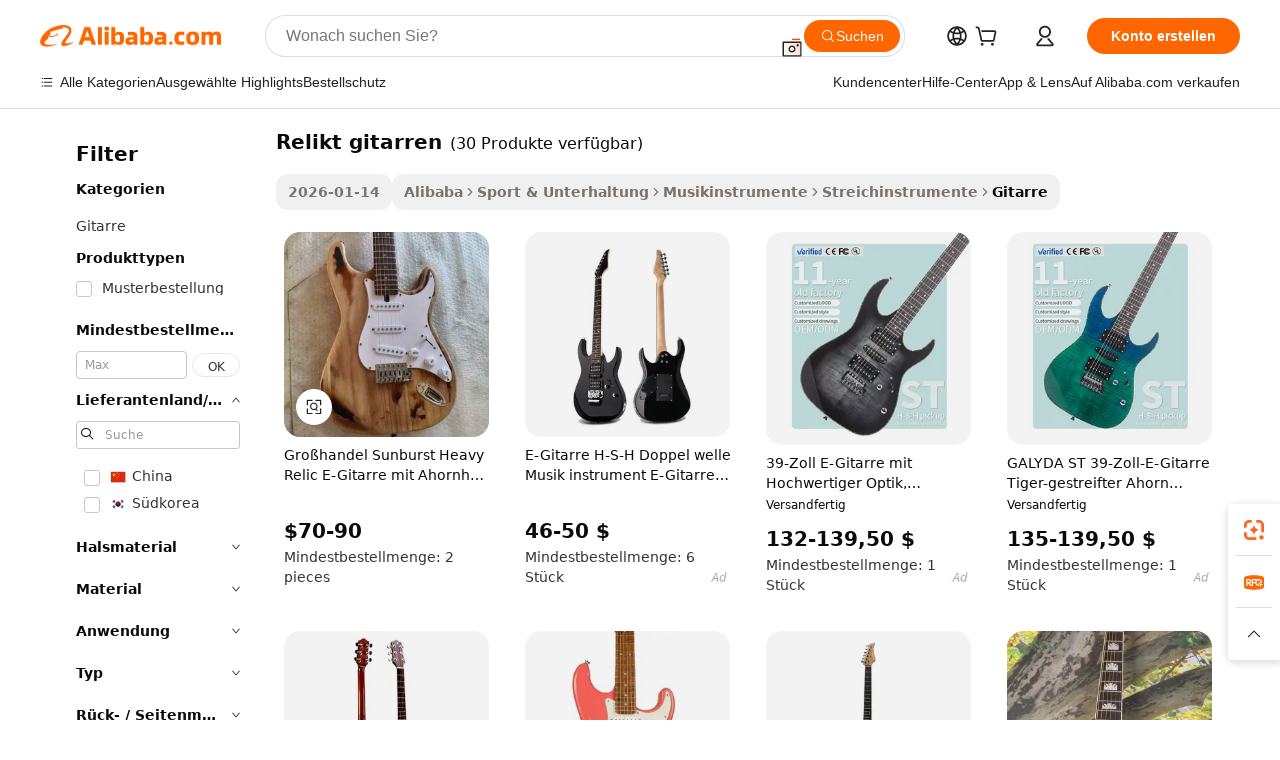

--- FILE ---
content_type: text/html;charset=UTF-8
request_url: https://german.alibaba.com/g/relic-guitars.html
body_size: 180689
content:

<!-- screen_content -->

    <!-- tangram:5410 begin-->
    <!-- tangram:529998 begin-->
    
<!DOCTYPE html>
<html lang="de" dir="ltr">
  <head>
        <script>
      window.__BB = {
        scene: window.__bb_scene || 'traffic-free-goods'
      };
      window.__BB.BB_CWV_IGNORE = {
          lcp_element: ['#icbu-buyer-pc-top-banner'],
          lcp_url: [],
        };
      window._timing = {}
      window._timing.first_start = Date.now();
      window.needLoginInspiration = Boolean(false);
      // 变量用于标记页面首次可见时间
      let firstVisibleTime = null;
      if (typeof document.hidden !== 'undefined') {
        // 页面首次加载时直接统计
        if (!document.hidden) {
          firstVisibleTime = Date.now();
          window.__BB_timex = 1
        } else {
          // 页面不可见时监听 visibilitychange 事件
          document.addEventListener('visibilitychange', () => {
            if (!document.hidden) {
              firstVisibleTime = Date.now();
              window.__BB_timex = firstVisibleTime - window.performance.timing.navigationStart
              window.__BB.firstVisibleTime = window.__BB_timex
              console.log("Page became visible after "+ window.__BB_timex + " ms");
            }
          }, { once: true });  // 确保只触发一次
        }
      } else {
        console.warn('Page Visibility API is not supported in this browser.');
      }
    </script>
        <meta name="data-spm" content="a2700">
        <meta name="aplus-xplug" content="NONE">
        <meta name="aplus-icbu-disable-umid" content="1">
        <meta name="google-translate-customization" content="9de59014edaf3b99-22e1cf3b5ca21786-g00bb439a5e9e5f8f-f">
    <meta name="yandex-verification" content="25a76ba8e4443bb3" />
    <meta name="msvalidate.01" content="E3FBF0E89B724C30844BF17C59608E8F" />
    <meta name="viewport" content="width=device-width, initial-scale=1.0, maximum-scale=5.0, user-scalable=yes">
        <link rel="preconnect" href="https://s.alicdn.com/" crossorigin>
    <link rel="dns-prefetch" href="https://s.alicdn.com">
                        <link rel="preload" href="https://s.alicdn.com/@g/alilog/??aplus_plugin_icbufront/index.js,mlog/aplus_v2.js" as="script">
        <link rel="preload" href="https://s.alicdn.com/@img/imgextra/i2/O1CN0153JdbU26g4bILVOyC_!!6000000007690-2-tps-418-58.png" as="image">
        <script>
            window.__APLUS_ABRATE__ = {
        perf_group: 'base64cached',
        scene: "traffic-free-goods",
      };
    </script>
    <meta name="aplus-mmstat-timeout" content="15000">
        <meta content="text/html; charset=utf-8" http-equiv="Content-Type">
          <title>Jingying Music Relic Guitars – Hochwertige Vintage-Instrumente</title>
      <meta name="keywords" content="electric guitar,guitar picks,bass guitar">
      <meta name="description" content="Kaufen Sie unsere Kollektion von Relikgitaren für Vintage-inspirierten Klang und Stil. Hochwertige, gealterte Instrumente für Blues, Rock und mehr. Großhandel verfügbar.">
            <meta name="pagetiming-rate" content="9">
      <meta name="pagetiming-resource-rate" content="4">
                    <link rel="canonical" href="https://german.alibaba.com/g/relic-guitars.html">
                              <link rel="alternate" hreflang="fr" href="https://french.alibaba.com/g/relic-guitars.html">
                  <link rel="alternate" hreflang="de" href="https://german.alibaba.com/g/relic-guitars.html">
                  <link rel="alternate" hreflang="pt" href="https://portuguese.alibaba.com/g/relic-guitars.html">
                  <link rel="alternate" hreflang="it" href="https://italian.alibaba.com/g/relic-guitars.html">
                  <link rel="alternate" hreflang="es" href="https://spanish.alibaba.com/g/relic-guitars.html">
                  <link rel="alternate" hreflang="ru" href="https://russian.alibaba.com/g/relic-guitars.html">
                  <link rel="alternate" hreflang="ko" href="https://korean.alibaba.com/g/relic-guitars.html">
                  <link rel="alternate" hreflang="ar" href="https://arabic.alibaba.com/g/relic-guitars.html">
                  <link rel="alternate" hreflang="ja" href="https://japanese.alibaba.com/g/relic-guitars.html">
                  <link rel="alternate" hreflang="tr" href="https://turkish.alibaba.com/g/relic-guitars.html">
                  <link rel="alternate" hreflang="th" href="https://thai.alibaba.com/g/relic-guitars.html">
                  <link rel="alternate" hreflang="vi" href="https://vietnamese.alibaba.com/g/relic-guitars.html">
                  <link rel="alternate" hreflang="nl" href="https://dutch.alibaba.com/g/relic-guitars.html">
                  <link rel="alternate" hreflang="he" href="https://hebrew.alibaba.com/g/relic-guitars.html">
                  <link rel="alternate" hreflang="id" href="https://indonesian.alibaba.com/g/relic-guitars.html">
                  <link rel="alternate" hreflang="hi" href="https://hindi.alibaba.com/g/relic-guitars.html">
                  <link rel="alternate" hreflang="en" href="https://www.alibaba.com/showroom/relic-guitars.html">
                  <link rel="alternate" hreflang="zh" href="https://chinese.alibaba.com/g/relic-guitars.html">
                  <link rel="alternate" hreflang="x-default" href="https://www.alibaba.com/showroom/relic-guitars.html">
                                        <script>
      // Aplus 配置自动打点
      var queue = window.goldlog_queue || (window.goldlog_queue = []);
      var tags = ["button", "a", "div", "span", "i", "svg", "input", "li", "tr"];
      queue.push(
        {
          action: 'goldlog.appendMetaInfo',
          arguments: [
            'aplus-auto-exp',
            [
              {
                logkey: '/sc.ug_msite.new_product_exp',
                cssSelector: '[data-spm-exp]',
                props: ["data-spm-exp"],
              },
              {
                logkey: '/sc.ug_pc.seolist_product_exp',
                cssSelector: '.traffic-card-gallery',
                props: ["data-spm-exp"],
              }
            ]
          ]
        }
      )
      queue.push({
        action: 'goldlog.setMetaInfo',
        arguments: ['aplus-auto-clk', JSON.stringify(tags.map(tag =>({
          "logkey": "/sc.ug_msite.new_product_clk",
          tag,
          "filter": "data-spm-clk",
          "props": ["data-spm-clk"]
        })))],
      });
    </script>
  </head>
  <div id="icbu-header"><div id="the-new-header" data-version="4.4.0" data-tnh-auto-exp="tnh-expose" data-scenes="search-products" style="position: relative;background-color: #fff;border-bottom: 1px solid #ddd;box-sizing: border-box; font-family:Inter,SF Pro Text,Roboto,Helvetica Neue,Helvetica,Tahoma,Arial,PingFang SC,Microsoft YaHei;"><div style="display: flex;align-items:center;height: 72px;min-width: 1200px;max-width: 1580px;margin: 0 auto;padding: 0 40px;box-sizing: border-box;"><img style="height: 29px; width: 209px;" src="https://s.alicdn.com/@img/imgextra/i2/O1CN0153JdbU26g4bILVOyC_!!6000000007690-2-tps-418-58.png" alt="" /></div><div style="min-width: 1200px;max-width: 1580px;margin: 0 auto;overflow: hidden;font-size: 14px;display: flex;justify-content: space-between;padding: 0 40px;box-sizing: border-box;"><div style="display: flex; align-items: center; justify-content: space-between"><div style="position: relative; height: 36px; padding: 0 28px 0 20px">All categories</div><div style="position: relative; height: 36px; padding-right: 28px">Featured selections</div><div style="position: relative; height: 36px">Trade Assurance</div></div><div style="display: flex; align-items: center; justify-content: space-between"><div style="position: relative; height: 36px; padding-right: 28px">Buyer Central</div><div style="position: relative; height: 36px; padding-right: 28px">Help Center</div><div style="position: relative; height: 36px; padding-right: 28px">Get the app</div><div style="position: relative; height: 36px">Become a supplier</div></div></div></div></div></div>
  <body data-spm="7724857" style="min-height: calc(100vh + 1px)"><script 
id="beacon-aplus"   
src="//s.alicdn.com/@g/alilog/??aplus_plugin_icbufront/index.js,mlog/aplus_v2.js"
exparams="aplus=async&userid=&aplus&ali_beacon_id=&ali_apache_id=&ali_apache_track=&ali_apache_tracktmp=&eagleeye_traceid=2103070b17690075840793322e1156&ip=3%2e143%2e251%2e121&dmtrack_c={ali%5fresin%5ftrace%3dse%5frst%3dnull%7csp%5fviewtype%3dY%7cset%3d3%7cser%3d1007%7cpageId%3dd780924d1fbc49fc8965a6b7c95b9ba1%7cm%5fpageid%3dnull%7cpvmi%3d754f716e926b4799bf3680f503e3340d%7csek%5fsepd%3drelikt%2bgitarren%7csek%3drelic%2bguitars%7cse%5fpn%3d1%7cp4pid%3d8b1b5323%2db562%2d4612%2d8f16%2d8c6a09ab5e19%7csclkid%3dnull%7cforecast%5fpost%5fcate%3dnull%7cseo%5fnew%5fuser%5fflag%3dfalse%7ccategoryId%3d100005510%7cseo%5fsearch%5fmodel%5fupgrade%5fv2%3d2025070801%7cseo%5fmodule%5fcard%5f20240624%3d202406242%7clong%5ftext%5fgoogle%5ftranslate%5fv2%3d2407142%7cseo%5fcontent%5ftd%5fbottom%5ftext%5fupdate%5fkey%3d2025070801%7cseo%5fsearch%5fmodel%5fupgrade%5fv3%3d2025072201%7cseo%5fsearch%5fmodel%5fmulti%5fupgrade%5fv3%3d2025081101%7cdamo%5falt%5freplace%3dnull%7cwap%5fcross%3d2007659%7cwap%5fcs%5faction%3d2005494%7cAPP%5fVisitor%5fActive%3d26702%7cseo%5fshowroom%5fgoods%5fmix%3d2005244%7cseo%5fdefault%5fcached%5flong%5ftext%5ffrom%5fnew%5fkeyword%5fstep%3d2024122502%7cshowroom%5fgeneral%5ftemplate%3d2005292%7cwap%5fcs%5ftext%3dnull%7cstructured%5fdata%3d2025052702%7cseo%5fmulti%5fstyle%5ftext%5fupdate%3d2511182%7cpc%5fnew%5fheader%3dnull%7cseo%5fmeta%5fcate%5ftemplate%5fv1%3d2025042401%7cseo%5fmeta%5ftd%5fsearch%5fkeyword%5fstep%5fv1%3d2025040999%7cseo%5fshowroom%5fbiz%5fbabablog%3d2809001%7cshowroom%5fft%5flong%5ftext%5fbaks%3d80802%7cAPP%5fGrowing%5fBuyer%5fHigh%5fIntent%5fActive%3d25485%7cshowroom%5fpc%5fv2019%3d2104%7cAPP%5fProspecting%5fBuyer%3d26712%7ccache%5fcontrol%3dnull%7cAPP%5fChurned%5fCore%5fBuyer%3d25463%7cseo%5fdefault%5fcached%5flong%5ftext%5fstep%3d24110802%7camp%5flighthouse%5fscore%5fimage%3d19657%7cseo%5fft%5ftranslate%5fgemini%3d25012003%7cwap%5fnode%5fssr%3d2015725%7cdataphant%5fopen%3d27030%7clongtext%5fmulti%5fstyle%5fexpand%5frussian%3d2510142%7cseo%5flongtext%5fgoogle%5fdata%5fsection%3d25021702%7cindustry%5fpopular%5ffloor%3dnull%7cwap%5fad%5fgoods%5fproduct%5finterval%3dnull%7cseo%5fgoods%5fbootom%5fwholesale%5flink%3dnull%7cseo%5fkeyword%5faatest%3d14%7cseo%5fmiddle%5fwholesale%5flink%3dnull%7cft%5flong%5ftext%5fenpand%5fstep2%3d121602%7cseo%5fft%5flongtext%5fexpand%5fstep3%3d25012102%7cseo%5fwap%5fheadercard%3d2006288%7cAPP%5fChurned%5fInactive%5fVisitor%3d25497%7cAPP%5fGrowing%5fBuyer%5fHigh%5fIntent%5fInactive%3d25484%7cseo%5fmeta%5ftd%5fmulti%5fkey%3d2025061801%7ctop%5frecommend%5f20250120%3d202501201%7clongtext%5fmulti%5fstyle%5fexpand%5ffrench%5fcopy%3d25091802%7clongtext%5fmulti%5fstyle%5fexpand%5ffrench%5fcopy%5fcopy%3d25092502%7clong%5ftext%5fpaa%3d220901%7cseo%5ffloor%5fexp%3dnull%7cseo%5fshowroom%5falgo%5flink%3d17764%7cseo%5fmeta%5ftd%5faib%5fgeneral%5fkey%3d2025091900%7ccountry%5findustry%3d202311033%7cshowroom%5fft%5flong%5ftext%5fenpand%5fstep1%3d101102%7cseo%5fshowroom%5fnorel%3dnull%7cplp%5fstyle%5f25%5fpc%3d202505222%7cseo%5fggs%5flayer%3d10010%7cquery%5fmutil%5flang%5ftranslate%3d2025060300%7cAPP%5fChurned%5fBuyer%3d25468%7cstream%5frender%5fperf%5fopt%3d2309181%7cwap%5fgoods%3d2007383%7cseo%5fshowroom%5fsimilar%5f20240614%3d202406142%7cchinese%5fopen%3d6307%7cquery%5fgpt%5ftranslate%3d20240820%7cad%5fproduct%5finterval%3dnull%7camp%5fto%5fpwa%3d2007359%7cplp%5faib%5fmulti%5fai%5fmeta%3d20250401%7cwap%5fsupplier%5fcontent%3dnull%7cpc%5ffree%5frefactoring%3d20220315%7csso%5foem%5ffloor%3d30031%7cAPP%5fGrowing%5fBuyer%5fInactive%3d25476%7cseo%5fpc%5fnew%5fview%5f20240807%3d202408072%7cseo%5fbottom%5ftext%5fentity%5fkey%5fcopy%3d2025062400%7cstream%5frender%3d433763%7cseo%5fmodule%5fcard%5f20240424%3d202404241%7cseo%5ftitle%5freplace%5f20191226%3d5841%7clongtext%5fmulti%5fstyle%5fexpand%3d25090802%7cgoogleweblight%3d6516%7clighthouse%5fbase64%3d2005760%7cAPP%5fProspecting%5fBuyer%5fActive%3d26719%7cad%5fgoods%5fproduct%5finterval%3dnull%7cseo%5fbottom%5fdeep%5fextend%5fkw%5fkey%3d2025071101%7clongtext%5fmulti%5fstyle%5fexpand%5fturkish%3d25102801%7cilink%5fuv%3d20240911%7cwap%5flist%5fwakeup%3d2005832%7ctpp%5fcrosslink%5fpc%3d20205311%7cseo%5ftop%5fbooth%3d18501%7cAPP%5fGrowing%5fBuyer%5fLess%5fActive%3d25472%7cseo%5fsearch%5fmodel%5fupgrade%5frank%3d2025092401%7cgoodslayer%3d7977%7cft%5flong%5ftext%5ftranslate%5fexpand%5fstep1%3d24110802%7cseo%5fheaderstyle%5ftraffic%5fkey%5fv1%3d2025072100%7ccrosslink%5fswitch%3d2008141%7cp4p%5foutline%3d20240328%7cseo%5fmeta%5ftd%5faib%5fv2%5fkey%3d2025091801%7crts%5fmulti%3d2008404%7cseo%5fad%5foptimization%5fkey%5fv2%3d2025072300%7cAPP%5fVisitor%5fLess%5fActive%3d26698%7cseo%5fsearch%5franker%5fid%3d2025112401%7cplp%5fstyle%5f25%3d202505192%7ccdn%5fvm%3d2007368%7cwap%5fad%5fproduct%5finterval%3dnull%7cseo%5fsearch%5fmodel%5fmulti%5fupgrade%5frank%3d2025092401%7cpc%5fcard%5fshare%3d2025081201%7cAPP%5fGrowing%5fBuyer%5fHigh%5fIntent%5fLess%5fActive%3d25478%7cgoods%5ftitle%5fsubstitute%3d9618%7cwap%5fscreen%5fexp%3d2025081400%7creact%5fheader%5ftest%3d202502182%7cpc%5fcs%5fcolor%3d2005788%7cshowroom%5fft%5flong%5ftext%5ftest%3d72502%7cone%5ftap%5flogin%5fABTest%3d202308153%7cseo%5fhyh%5fshow%5ftags%3d9867%7cplp%5fstructured%5fdata%3d2508182%7cguide%5fdelete%3d2008526%7cseo%5findustry%5ftemplate%3dnull%7cseo%5fmeta%5ftd%5fmulti%5fes%5fkey%3d2025073101%7cseo%5fshowroom%5fdata%5fmix%3d19888%7csso%5ftop%5franking%5ffloor%3d20031%7cseo%5ftd%5fdeep%5fupgrade%5fkey%5fv3%3d2025081101%7cwap%5fue%5fone%3d2025111401%7cshowroom%5fto%5frts%5flink%3d2008480%7ccountrysearch%5ftest%3dnull%7cseo%5fplp%5fdate%5fv2%3d2025102702%7cshowroom%5flist%5fnew%5farrival%3d2811002%7cchannel%5famp%5fto%5fpwa%3d2008435%7cseo%5fmulti%5fstyles%5flong%5ftext%3d2503172%7cseo%5fmeta%5ftext%5fmutli%5fcate%5ftemplate%5fv1%3d2025080801%7cseo%5fdefault%5fcached%5fmutil%5flong%5ftext%5fstep%3d24110436%7cseo%5faction%5fpoint%5ftype%3d22823%7cseo%5faib%5ftd%5flaunch%5f20240828%5fcopy%3d202408282%7cseo%5fshowroom%5fwholesale%5flink%3d2486142%7cseo%5fperf%5fimprove%3d2023999%7cseo%5fwap%5flist%5fbounce%5f01%3d2063%7cseo%5fwap%5flist%5fbounce%5f02%3d2128%7cAPP%5fGrowing%5fBuyer%5fActive%3d25492%7cvideolayer%3dnull%7cvideo%5fplay%3dnull%7cAPP%5fChurned%5fMember%5fInactive%3d25499%7cseo%5fgoogle%5fnew%5fstruct%3d438326%7cicbu%5falgo%5fp4p%5fseo%5fad%3d2025072300%7ctpp%5ftrace%3dseoKeyword%2dseoKeyword%5fv3%2dbase%2dORIGINAL}&pageid=038ffb79210319d81769007584&hn=ensearchweb033003025216%2erg%2dus%2deast%2eus68&asid=AQAAAADg6XBpyb8GdwAAAAC8b5mpsELgbg==&treq=&tres=" async>
</script>
            <style>body{background-color:white;}.no-scrollbar.il-sticky.il-top-0.il-max-h-\[100vh\].il-w-\[200px\].il-flex-shrink-0.il-flex-grow-0.il-overflow-y-scroll{background-color:#FFF;padding-left:12px}</style>
                    <!-- tangram:530006 begin-->
<!--  -->
 <style>
   @keyframes il-spin {
     to {
       transform: rotate(360deg);
     }
   }
   @keyframes il-pulse {
     50% {
       opacity: 0.5;
     }
   }
   .traffic-card-gallery {display: flex;position: relative;flex-direction: column;justify-content: flex-start;border-radius: 0.5rem;background-color: #fff;padding: 0.5rem 0.5rem 1rem;overflow: hidden;font-size: 0.75rem;line-height: 1rem;}
   .traffic-card-list {display: flex;position: relative;flex-direction: row;justify-content: flex-start;border-bottom-width: 1px;background-color: #fff;padding: 1rem;height: 292px;overflow: hidden;font-size: 0.75rem;line-height: 1rem;}
   .product-price {
     b {
       font-size: 22px;
     }
   }
   .skel-loading {
       animation: il-pulse 2s cubic-bezier(0.4, 0, 0.6, 1) infinite;background-color: hsl(60, 4.8%, 95.9%);
   }
 </style>
<div id="first-cached-card">
  <div style="box-sizing:border-box;display: flex;position: absolute;left: 0;right: 0;margin: 0 auto;z-index: 1;min-width: 1200px;max-width: 1580px;padding: 0.75rem 3.25rem 0;pointer-events: none;">
    <!--页面左侧区域-->
    <div style="width: 200px;padding-top: 1rem;padding-left:12px; background-color: #fff;border-radius: 0.25rem">
      <div class="skel-loading" style="height: 1.5rem;width: 50%;border-radius: 0.25rem;"></div>
      <div style="margin-top: 1rem;margin-bottom: 1rem;">
        <div class="skel-loading" style="height: 1rem;width: calc(100% * 5 / 6);"></div>
        <div
          class="skel-loading"
          style="margin-top: 1rem;height: 1rem;width: calc(100% * 8 / 12);"
        ></div>
        <div class="skel-loading" style="margin-top: 1rem;height: 1rem;width: 75%;"></div>
        <div
          class="skel-loading"
          style="margin-top: 1rem;height: 1rem;width: calc(100% * 7 / 12);"
        ></div>
      </div>
      <div class="skel-loading" style="height: 1.5rem;width: 50%;border-radius: 0.25rem;"></div>
      <div style="margin-top: 1rem;margin-bottom: 1rem;">
        <div class="skel-loading" style="height: 1rem;width: calc(100% * 5 / 6);"></div>
        <div
          class="skel-loading"
          style="margin-top: 1rem;height: 1rem;width: calc(100% * 8 / 12);"
        ></div>
        <div class="skel-loading" style="margin-top: 1rem;height: 1rem;width: 75%;"></div>
        <div
          class="skel-loading"
          style="margin-top: 1rem;height: 1rem;width: calc(100% * 7 / 12);"
        ></div>
      </div>
      <div class="skel-loading" style="height: 1.5rem;width: 50%;border-radius: 0.25rem;"></div>
      <div style="margin-top: 1rem;margin-bottom: 1rem;">
        <div class="skel-loading" style="height: 1rem;width: calc(100% * 5 / 6);"></div>
        <div
          class="skel-loading"
          style="margin-top: 1rem;height: 1rem;width: calc(100% * 8 / 12);"
        ></div>
        <div class="skel-loading" style="margin-top: 1rem;height: 1rem;width: 75%;"></div>
        <div
          class="skel-loading"
          style="margin-top: 1rem;height: 1rem;width: calc(100% * 7 / 12);"
        ></div>
      </div>
      <div class="skel-loading" style="height: 1.5rem;width: 50%;border-radius: 0.25rem;"></div>
      <div style="margin-top: 1rem;margin-bottom: 1rem;">
        <div class="skel-loading" style="height: 1rem;width: calc(100% * 5 / 6);"></div>
        <div
          class="skel-loading"
          style="margin-top: 1rem;height: 1rem;width: calc(100% * 8 / 12);"
        ></div>
        <div class="skel-loading" style="margin-top: 1rem;height: 1rem;width: 75%;"></div>
        <div
          class="skel-loading"
          style="margin-top: 1rem;height: 1rem;width: calc(100% * 7 / 12);"
        ></div>
      </div>
      <div class="skel-loading" style="height: 1.5rem;width: 50%;border-radius: 0.25rem;"></div>
      <div style="margin-top: 1rem;margin-bottom: 1rem;">
        <div class="skel-loading" style="height: 1rem;width: calc(100% * 5 / 6);"></div>
        <div
          class="skel-loading"
          style="margin-top: 1rem;height: 1rem;width: calc(100% * 8 / 12);"
        ></div>
        <div class="skel-loading" style="margin-top: 1rem;height: 1rem;width: 75%;"></div>
        <div
          class="skel-loading"
          style="margin-top: 1rem;height: 1rem;width: calc(100% * 7 / 12);"
        ></div>
      </div>
      <div class="skel-loading" style="height: 1.5rem;width: 50%;border-radius: 0.25rem;"></div>
      <div style="margin-top: 1rem;margin-bottom: 1rem;">
        <div class="skel-loading" style="height: 1rem;width: calc(100% * 5 / 6);"></div>
        <div
          class="skel-loading"
          style="margin-top: 1rem;height: 1rem;width: calc(100% * 8 / 12);"
        ></div>
        <div class="skel-loading" style="margin-top: 1rem;height: 1rem;width: 75%;"></div>
        <div
          class="skel-loading"
          style="margin-top: 1rem;height: 1rem;width: calc(100% * 7 / 12);"
        ></div>
      </div>
    </div>
    <!--页面主体区域-->
    <div style="flex: 1 1 0%; overflow: hidden;padding: 0.5rem 0.5rem 0.5rem 1.5rem">
      <div style="height: 1.25rem;margin-bottom: 1rem;"></div>
      <!-- keywords -->
      <div style="margin-bottom: 1rem;height: 1.75rem;font-weight: 700;font-size: 1.25rem;line-height: 1.75rem;"></div>
      <!-- longtext -->
            <div style="width: calc(25% - 0.9rem);pointer-events: auto">
        <div class="traffic-card-gallery">
          <!-- ProductImage -->
          <a href="//www.alibaba.com/product-detail/Wholesale-Sunburst-Heavy-Relic-Electric-Guitar_1601542134317.html?from=SEO" target="_blank" style="position: relative;margin-bottom: 0.5rem;aspect-ratio: 1;overflow: hidden;border-radius: 0.5rem;">
            <div style="display: flex; overflow: hidden">
              <div style="position: relative;margin: 0;width: 100%;min-width: 0;flex-shrink: 0;flex-grow: 0;flex-basis: 100%;padding: 0;">
                <img style="position: relative; aspect-ratio: 1; width: 100%" src="[data-uri]" loading="eager" />
                <div style="position: absolute;left: 0;bottom: 0;right: 0;top: 0;background-color: #000;opacity: 0.05;"></div>
              </div>
            </div>
          </a>
          <div style="display: flex;flex: 1 1 0%;flex-direction: column;justify-content: space-between;">
            <div>
              <a class="skel-loading" style="margin-top: 0.5rem;display:inline-block;width:100%;height:1rem;" href="//www.alibaba.com/product-detail/Wholesale-Sunburst-Heavy-Relic-Electric-Guitar_1601542134317.html" target="_blank"></a>
              <a class="skel-loading" style="margin-top: 0.125rem;display:inline-block;width:100%;height:1rem;" href="//www.alibaba.com/product-detail/Wholesale-Sunburst-Heavy-Relic-Electric-Guitar_1601542134317.html" target="_blank"></a>
              <div class="skel-loading" style="margin-top: 0.25rem;height:1.625rem;width:75%"></div>
              <div class="skel-loading" style="margin-top: 0.5rem;height: 1rem;width:50%"></div>
              <div class="skel-loading" style="margin-top:0.25rem;height:1rem;width:25%"></div>
            </div>
          </div>

        </div>
      </div>

    </div>
  </div>
</div>
<!-- tangram:530006 end-->
            <style>.component-left-filter-callback{display:flex;position:relative;margin-top:10px;height:1200px}.component-left-filter-callback img{width:200px}.component-left-filter-callback i{position:absolute;top:5%;left:50%}.related-search-wrapper{padding:.5rem;--tw-bg-opacity: 1;background-color:#fff;background-color:rgba(255,255,255,var(--tw-bg-opacity, 1));border-width:1px;border-color:var(--input)}.related-search-wrapper .related-search-box{margin:12px 16px}.related-search-wrapper .related-search-box .related-search-title{display:inline;float:start;color:#666;word-wrap:break-word;margin-right:12px;width:13%}.related-search-wrapper .related-search-box .related-search-content{display:flex;flex-wrap:wrap}.related-search-wrapper .related-search-box .related-search-content .related-search-link{margin-right:12px;width:23%;overflow:hidden;color:#666;text-overflow:ellipsis;white-space:nowrap}.product-title img{margin-right:.5rem;display:inline-block;height:1rem;vertical-align:sub}.product-price b{font-size:22px}.similar-icon{position:absolute;bottom:12px;z-index:2;right:12px}.rfq-card{display:inline-block;position:relative;box-sizing:border-box;margin-bottom:36px}.rfq-card .rfq-card-content{display:flex;position:relative;flex-direction:column;align-items:flex-start;background-size:cover;background-color:#fff;padding:12px;width:100%;height:100%}.rfq-card .rfq-card-content .rfq-card-icon{margin-top:50px}.rfq-card .rfq-card-content .rfq-card-icon img{width:45px}.rfq-card .rfq-card-content .rfq-card-top-title{margin-top:14px;color:#222;font-weight:400;font-size:16px}.rfq-card .rfq-card-content .rfq-card-title{margin-top:24px;color:#333;font-weight:800;font-size:20px}.rfq-card .rfq-card-content .rfq-card-input-box{margin-top:24px;width:100%}.rfq-card .rfq-card-content .rfq-card-input-box textarea{box-sizing:border-box;border:1px solid #ddd;border-radius:4px;background-color:#fff;padding:9px 12px;width:100%;height:88px;resize:none;color:#666;font-weight:400;font-size:13px;font-family:inherit}.rfq-card .rfq-card-content .rfq-card-button{margin-top:24px;border:1px solid #666;border-radius:16px;background-color:#fff;width:67%;color:#000;font-weight:700;font-size:14px;line-height:30px;text-align:center}[data-modulename^=ProductList-] div{contain-intrinsic-size:auto 500px}.traffic-card-gallery:hover{--tw-shadow: 0px 2px 6px 2px rgba(0,0,0,.12157);--tw-shadow-colored: 0px 2px 6px 2px var(--tw-shadow-color);box-shadow:0 0 #0000,0 0 #0000,0 2px 6px 2px #0000001f;box-shadow:var(--tw-ring-offset-shadow, 0 0 rgba(0,0,0,0)),var(--tw-ring-shadow, 0 0 rgba(0,0,0,0)),var(--tw-shadow);z-index:10}.traffic-card-gallery{position:relative;display:flex;flex-direction:column;justify-content:flex-start;overflow:hidden;border-radius:.75rem;--tw-bg-opacity: 1;background-color:#fff;background-color:rgba(255,255,255,var(--tw-bg-opacity, 1));padding:.5rem;font-size:.75rem;line-height:1rem}.traffic-card-list{position:relative;display:flex;height:292px;flex-direction:row;justify-content:flex-start;overflow:hidden;border-bottom-width:1px;--tw-bg-opacity: 1;background-color:#fff;background-color:rgba(255,255,255,var(--tw-bg-opacity, 1));padding:1rem;font-size:.75rem;line-height:1rem}.traffic-card-g-industry:hover{--tw-shadow: 0 0 10px rgba(0,0,0,.1);--tw-shadow-colored: 0 0 10px var(--tw-shadow-color);box-shadow:0 0 #0000,0 0 #0000,0 0 10px #0000001a;box-shadow:var(--tw-ring-offset-shadow, 0 0 rgba(0,0,0,0)),var(--tw-ring-shadow, 0 0 rgba(0,0,0,0)),var(--tw-shadow)}.traffic-card-g-industry{position:relative;border-radius:var(--radius);--tw-bg-opacity: 1;background-color:#fff;background-color:rgba(255,255,255,var(--tw-bg-opacity, 1));padding:1.25rem .75rem .75rem;font-size:.875rem;line-height:1.25rem}.module-filter-section-wrapper{max-height:none!important;overflow-x:hidden}*,:before,:after{--tw-border-spacing-x: 0;--tw-border-spacing-y: 0;--tw-translate-x: 0;--tw-translate-y: 0;--tw-rotate: 0;--tw-skew-x: 0;--tw-skew-y: 0;--tw-scale-x: 1;--tw-scale-y: 1;--tw-pan-x: ;--tw-pan-y: ;--tw-pinch-zoom: ;--tw-scroll-snap-strictness: proximity;--tw-gradient-from-position: ;--tw-gradient-via-position: ;--tw-gradient-to-position: ;--tw-ordinal: ;--tw-slashed-zero: ;--tw-numeric-figure: ;--tw-numeric-spacing: ;--tw-numeric-fraction: ;--tw-ring-inset: ;--tw-ring-offset-width: 0px;--tw-ring-offset-color: #fff;--tw-ring-color: rgba(59, 130, 246, .5);--tw-ring-offset-shadow: 0 0 rgba(0,0,0,0);--tw-ring-shadow: 0 0 rgba(0,0,0,0);--tw-shadow: 0 0 rgba(0,0,0,0);--tw-shadow-colored: 0 0 rgba(0,0,0,0);--tw-blur: ;--tw-brightness: ;--tw-contrast: ;--tw-grayscale: ;--tw-hue-rotate: ;--tw-invert: ;--tw-saturate: ;--tw-sepia: ;--tw-drop-shadow: ;--tw-backdrop-blur: ;--tw-backdrop-brightness: ;--tw-backdrop-contrast: ;--tw-backdrop-grayscale: ;--tw-backdrop-hue-rotate: ;--tw-backdrop-invert: ;--tw-backdrop-opacity: ;--tw-backdrop-saturate: ;--tw-backdrop-sepia: ;--tw-contain-size: ;--tw-contain-layout: ;--tw-contain-paint: ;--tw-contain-style: }::backdrop{--tw-border-spacing-x: 0;--tw-border-spacing-y: 0;--tw-translate-x: 0;--tw-translate-y: 0;--tw-rotate: 0;--tw-skew-x: 0;--tw-skew-y: 0;--tw-scale-x: 1;--tw-scale-y: 1;--tw-pan-x: ;--tw-pan-y: ;--tw-pinch-zoom: ;--tw-scroll-snap-strictness: proximity;--tw-gradient-from-position: ;--tw-gradient-via-position: ;--tw-gradient-to-position: ;--tw-ordinal: ;--tw-slashed-zero: ;--tw-numeric-figure: ;--tw-numeric-spacing: ;--tw-numeric-fraction: ;--tw-ring-inset: ;--tw-ring-offset-width: 0px;--tw-ring-offset-color: #fff;--tw-ring-color: rgba(59, 130, 246, .5);--tw-ring-offset-shadow: 0 0 rgba(0,0,0,0);--tw-ring-shadow: 0 0 rgba(0,0,0,0);--tw-shadow: 0 0 rgba(0,0,0,0);--tw-shadow-colored: 0 0 rgba(0,0,0,0);--tw-blur: ;--tw-brightness: ;--tw-contrast: ;--tw-grayscale: ;--tw-hue-rotate: ;--tw-invert: ;--tw-saturate: ;--tw-sepia: ;--tw-drop-shadow: ;--tw-backdrop-blur: ;--tw-backdrop-brightness: ;--tw-backdrop-contrast: ;--tw-backdrop-grayscale: ;--tw-backdrop-hue-rotate: ;--tw-backdrop-invert: ;--tw-backdrop-opacity: ;--tw-backdrop-saturate: ;--tw-backdrop-sepia: ;--tw-contain-size: ;--tw-contain-layout: ;--tw-contain-paint: ;--tw-contain-style: }*,:before,:after{box-sizing:border-box;border-width:0;border-style:solid;border-color:#e5e7eb}:before,:after{--tw-content: ""}html,:host{line-height:1.5;-webkit-text-size-adjust:100%;-moz-tab-size:4;-o-tab-size:4;tab-size:4;font-family:ui-sans-serif,system-ui,-apple-system,Segoe UI,Roboto,Ubuntu,Cantarell,Noto Sans,sans-serif,"Apple Color Emoji","Segoe UI Emoji",Segoe UI Symbol,"Noto Color Emoji";font-feature-settings:normal;font-variation-settings:normal;-webkit-tap-highlight-color:transparent}body{margin:0;line-height:inherit}hr{height:0;color:inherit;border-top-width:1px}abbr:where([title]){text-decoration:underline;-webkit-text-decoration:underline dotted;text-decoration:underline dotted}h1,h2,h3,h4,h5,h6{font-size:inherit;font-weight:inherit}a{color:inherit;text-decoration:inherit}b,strong{font-weight:bolder}code,kbd,samp,pre{font-family:ui-monospace,SFMono-Regular,Menlo,Monaco,Consolas,Liberation Mono,Courier New,monospace;font-feature-settings:normal;font-variation-settings:normal;font-size:1em}small{font-size:80%}sub,sup{font-size:75%;line-height:0;position:relative;vertical-align:baseline}sub{bottom:-.25em}sup{top:-.5em}table{text-indent:0;border-color:inherit;border-collapse:collapse}button,input,optgroup,select,textarea{font-family:inherit;font-feature-settings:inherit;font-variation-settings:inherit;font-size:100%;font-weight:inherit;line-height:inherit;letter-spacing:inherit;color:inherit;margin:0;padding:0}button,select{text-transform:none}button,input:where([type=button]),input:where([type=reset]),input:where([type=submit]){-webkit-appearance:button;background-color:transparent;background-image:none}:-moz-focusring{outline:auto}:-moz-ui-invalid{box-shadow:none}progress{vertical-align:baseline}::-webkit-inner-spin-button,::-webkit-outer-spin-button{height:auto}[type=search]{-webkit-appearance:textfield;outline-offset:-2px}::-webkit-search-decoration{-webkit-appearance:none}::-webkit-file-upload-button{-webkit-appearance:button;font:inherit}summary{display:list-item}blockquote,dl,dd,h1,h2,h3,h4,h5,h6,hr,figure,p,pre{margin:0}fieldset{margin:0;padding:0}legend{padding:0}ol,ul,menu{list-style:none;margin:0;padding:0}dialog{padding:0}textarea{resize:vertical}input::-moz-placeholder,textarea::-moz-placeholder{opacity:1;color:#9ca3af}input::placeholder,textarea::placeholder{opacity:1;color:#9ca3af}button,[role=button]{cursor:pointer}:disabled{cursor:default}img,svg,video,canvas,audio,iframe,embed,object{display:block;vertical-align:middle}img,video{max-width:100%;height:auto}[hidden]:where(:not([hidden=until-found])){display:none}:root{--background: hsl(0, 0%, 100%);--foreground: hsl(20, 14.3%, 4.1%);--card: hsl(0, 0%, 100%);--card-foreground: hsl(20, 14.3%, 4.1%);--popover: hsl(0, 0%, 100%);--popover-foreground: hsl(20, 14.3%, 4.1%);--primary: hsl(24, 100%, 50%);--primary-foreground: hsl(60, 9.1%, 97.8%);--secondary: hsl(60, 4.8%, 95.9%);--secondary-foreground: #333;--muted: hsl(60, 4.8%, 95.9%);--muted-foreground: hsl(25, 5.3%, 44.7%);--accent: hsl(60, 4.8%, 95.9%);--accent-foreground: hsl(24, 9.8%, 10%);--destructive: hsl(0, 84.2%, 60.2%);--destructive-foreground: hsl(60, 9.1%, 97.8%);--border: hsl(20, 5.9%, 90%);--input: hsl(20, 5.9%, 90%);--ring: hsl(24.6, 95%, 53.1%);--radius: 1rem}.dark{--background: hsl(20, 14.3%, 4.1%);--foreground: hsl(60, 9.1%, 97.8%);--card: hsl(20, 14.3%, 4.1%);--card-foreground: hsl(60, 9.1%, 97.8%);--popover: hsl(20, 14.3%, 4.1%);--popover-foreground: hsl(60, 9.1%, 97.8%);--primary: hsl(20.5, 90.2%, 48.2%);--primary-foreground: hsl(60, 9.1%, 97.8%);--secondary: hsl(12, 6.5%, 15.1%);--secondary-foreground: hsl(60, 9.1%, 97.8%);--muted: hsl(12, 6.5%, 15.1%);--muted-foreground: hsl(24, 5.4%, 63.9%);--accent: hsl(12, 6.5%, 15.1%);--accent-foreground: hsl(60, 9.1%, 97.8%);--destructive: hsl(0, 72.2%, 50.6%);--destructive-foreground: hsl(60, 9.1%, 97.8%);--border: hsl(12, 6.5%, 15.1%);--input: hsl(12, 6.5%, 15.1%);--ring: hsl(20.5, 90.2%, 48.2%)}*{border-color:#e7e5e4;border-color:var(--border)}body{background-color:#fff;background-color:var(--background);color:#0c0a09;color:var(--foreground)}.il-sr-only{position:absolute;width:1px;height:1px;padding:0;margin:-1px;overflow:hidden;clip:rect(0,0,0,0);white-space:nowrap;border-width:0}.il-invisible{visibility:hidden}.il-fixed{position:fixed}.il-absolute{position:absolute}.il-relative{position:relative}.il-sticky{position:sticky}.il-inset-0{inset:0}.il--bottom-12{bottom:-3rem}.il--top-12{top:-3rem}.il-bottom-0{bottom:0}.il-bottom-2{bottom:.5rem}.il-bottom-3{bottom:.75rem}.il-bottom-4{bottom:1rem}.il-end-0{right:0}.il-end-2{right:.5rem}.il-end-3{right:.75rem}.il-end-4{right:1rem}.il-left-0{left:0}.il-left-3{left:.75rem}.il-right-0{right:0}.il-right-2{right:.5rem}.il-right-3{right:.75rem}.il-start-0{left:0}.il-start-1\/2{left:50%}.il-start-2{left:.5rem}.il-start-3{left:.75rem}.il-start-\[50\%\]{left:50%}.il-top-0{top:0}.il-top-1\/2{top:50%}.il-top-16{top:4rem}.il-top-4{top:1rem}.il-top-\[50\%\]{top:50%}.il-z-10{z-index:10}.il-z-50{z-index:50}.il-z-\[9999\]{z-index:9999}.il-col-span-4{grid-column:span 4 / span 4}.il-m-0{margin:0}.il-m-3{margin:.75rem}.il-m-auto{margin:auto}.il-mx-auto{margin-left:auto;margin-right:auto}.il-my-3{margin-top:.75rem;margin-bottom:.75rem}.il-my-5{margin-top:1.25rem;margin-bottom:1.25rem}.il-my-auto{margin-top:auto;margin-bottom:auto}.\!il-mb-4{margin-bottom:1rem!important}.il--mt-4{margin-top:-1rem}.il-mb-0{margin-bottom:0}.il-mb-1{margin-bottom:.25rem}.il-mb-2{margin-bottom:.5rem}.il-mb-3{margin-bottom:.75rem}.il-mb-4{margin-bottom:1rem}.il-mb-5{margin-bottom:1.25rem}.il-mb-6{margin-bottom:1.5rem}.il-mb-8{margin-bottom:2rem}.il-mb-\[-0\.75rem\]{margin-bottom:-.75rem}.il-mb-\[0\.125rem\]{margin-bottom:.125rem}.il-me-1{margin-right:.25rem}.il-me-2{margin-right:.5rem}.il-me-3{margin-right:.75rem}.il-me-auto{margin-right:auto}.il-mr-1{margin-right:.25rem}.il-mr-2{margin-right:.5rem}.il-ms-1{margin-left:.25rem}.il-ms-4{margin-left:1rem}.il-ms-5{margin-left:1.25rem}.il-ms-8{margin-left:2rem}.il-ms-\[\.375rem\]{margin-left:.375rem}.il-ms-auto{margin-left:auto}.il-mt-0{margin-top:0}.il-mt-0\.5{margin-top:.125rem}.il-mt-1{margin-top:.25rem}.il-mt-2{margin-top:.5rem}.il-mt-3{margin-top:.75rem}.il-mt-4{margin-top:1rem}.il-mt-6{margin-top:1.5rem}.il-line-clamp-1{overflow:hidden;display:-webkit-box;-webkit-box-orient:vertical;-webkit-line-clamp:1}.il-line-clamp-2{overflow:hidden;display:-webkit-box;-webkit-box-orient:vertical;-webkit-line-clamp:2}.il-line-clamp-6{overflow:hidden;display:-webkit-box;-webkit-box-orient:vertical;-webkit-line-clamp:6}.il-inline-block{display:inline-block}.il-inline{display:inline}.il-flex{display:flex}.il-inline-flex{display:inline-flex}.il-grid{display:grid}.il-aspect-square{aspect-ratio:1 / 1}.il-size-5{width:1.25rem;height:1.25rem}.il-h-1{height:.25rem}.il-h-10{height:2.5rem}.il-h-11{height:2.75rem}.il-h-20{height:5rem}.il-h-24{height:6rem}.il-h-3\.5{height:.875rem}.il-h-4{height:1rem}.il-h-40{height:10rem}.il-h-6{height:1.5rem}.il-h-8{height:2rem}.il-h-9{height:2.25rem}.il-h-\[150px\]{height:150px}.il-h-\[152px\]{height:152px}.il-h-\[18\.25rem\]{height:18.25rem}.il-h-\[292px\]{height:292px}.il-h-\[600px\]{height:600px}.il-h-auto{height:auto}.il-h-fit{height:-moz-fit-content;height:fit-content}.il-h-full{height:100%}.il-h-screen{height:100vh}.il-max-h-\[100vh\]{max-height:100vh}.il-w-1\/2{width:50%}.il-w-10{width:2.5rem}.il-w-10\/12{width:83.333333%}.il-w-4{width:1rem}.il-w-6{width:1.5rem}.il-w-64{width:16rem}.il-w-7\/12{width:58.333333%}.il-w-72{width:18rem}.il-w-8{width:2rem}.il-w-8\/12{width:66.666667%}.il-w-9{width:2.25rem}.il-w-9\/12{width:75%}.il-w-\[200px\]{width:200px}.il-w-\[84px\]{width:84px}.il-w-fit{width:-moz-fit-content;width:fit-content}.il-w-full{width:100%}.il-w-screen{width:100vw}.il-min-w-0{min-width:0px}.il-min-w-3{min-width:.75rem}.il-min-w-\[1200px\]{min-width:1200px}.il-max-w-\[1000px\]{max-width:1000px}.il-max-w-\[1580px\]{max-width:1580px}.il-max-w-full{max-width:100%}.il-max-w-lg{max-width:32rem}.il-flex-1{flex:1 1 0%}.il-flex-shrink-0,.il-shrink-0{flex-shrink:0}.il-flex-grow-0,.il-grow-0{flex-grow:0}.il-basis-24{flex-basis:6rem}.il-basis-full{flex-basis:100%}.il-origin-\[--radix-tooltip-content-transform-origin\]{transform-origin:var(--radix-tooltip-content-transform-origin)}.il--translate-x-1\/2{--tw-translate-x: -50%;transform:translate(-50%,var(--tw-translate-y)) rotate(var(--tw-rotate)) skew(var(--tw-skew-x)) skewY(var(--tw-skew-y)) scaleX(var(--tw-scale-x)) scaleY(var(--tw-scale-y));transform:translate(var(--tw-translate-x),var(--tw-translate-y)) rotate(var(--tw-rotate)) skew(var(--tw-skew-x)) skewY(var(--tw-skew-y)) scaleX(var(--tw-scale-x)) scaleY(var(--tw-scale-y))}.il--translate-y-1\/2{--tw-translate-y: -50%;transform:translate(var(--tw-translate-x),-50%) rotate(var(--tw-rotate)) skew(var(--tw-skew-x)) skewY(var(--tw-skew-y)) scaleX(var(--tw-scale-x)) scaleY(var(--tw-scale-y));transform:translate(var(--tw-translate-x),var(--tw-translate-y)) rotate(var(--tw-rotate)) skew(var(--tw-skew-x)) skewY(var(--tw-skew-y)) scaleX(var(--tw-scale-x)) scaleY(var(--tw-scale-y))}.il-translate-x-\[-50\%\]{--tw-translate-x: -50%;transform:translate(-50%,var(--tw-translate-y)) rotate(var(--tw-rotate)) skew(var(--tw-skew-x)) skewY(var(--tw-skew-y)) scaleX(var(--tw-scale-x)) scaleY(var(--tw-scale-y));transform:translate(var(--tw-translate-x),var(--tw-translate-y)) rotate(var(--tw-rotate)) skew(var(--tw-skew-x)) skewY(var(--tw-skew-y)) scaleX(var(--tw-scale-x)) scaleY(var(--tw-scale-y))}.il-translate-y-\[-50\%\]{--tw-translate-y: -50%;transform:translate(var(--tw-translate-x),-50%) rotate(var(--tw-rotate)) skew(var(--tw-skew-x)) skewY(var(--tw-skew-y)) scaleX(var(--tw-scale-x)) scaleY(var(--tw-scale-y));transform:translate(var(--tw-translate-x),var(--tw-translate-y)) rotate(var(--tw-rotate)) skew(var(--tw-skew-x)) skewY(var(--tw-skew-y)) scaleX(var(--tw-scale-x)) scaleY(var(--tw-scale-y))}.il-rotate-90{--tw-rotate: 90deg;transform:translate(var(--tw-translate-x),var(--tw-translate-y)) rotate(90deg) skew(var(--tw-skew-x)) skewY(var(--tw-skew-y)) scaleX(var(--tw-scale-x)) scaleY(var(--tw-scale-y));transform:translate(var(--tw-translate-x),var(--tw-translate-y)) rotate(var(--tw-rotate)) skew(var(--tw-skew-x)) skewY(var(--tw-skew-y)) scaleX(var(--tw-scale-x)) scaleY(var(--tw-scale-y))}@keyframes il-pulse{50%{opacity:.5}}.il-animate-pulse{animation:il-pulse 2s cubic-bezier(.4,0,.6,1) infinite}@keyframes il-spin{to{transform:rotate(360deg)}}.il-animate-spin{animation:il-spin 1s linear infinite}.il-cursor-pointer{cursor:pointer}.il-list-disc{list-style-type:disc}.il-grid-cols-2{grid-template-columns:repeat(2,minmax(0,1fr))}.il-grid-cols-4{grid-template-columns:repeat(4,minmax(0,1fr))}.il-flex-row{flex-direction:row}.il-flex-col{flex-direction:column}.il-flex-col-reverse{flex-direction:column-reverse}.il-flex-wrap{flex-wrap:wrap}.il-flex-nowrap{flex-wrap:nowrap}.il-items-start{align-items:flex-start}.il-items-center{align-items:center}.il-items-baseline{align-items:baseline}.il-justify-start{justify-content:flex-start}.il-justify-end{justify-content:flex-end}.il-justify-center{justify-content:center}.il-justify-between{justify-content:space-between}.il-gap-1{gap:.25rem}.il-gap-1\.5{gap:.375rem}.il-gap-10{gap:2.5rem}.il-gap-2{gap:.5rem}.il-gap-3{gap:.75rem}.il-gap-4{gap:1rem}.il-gap-8{gap:2rem}.il-gap-\[\.0938rem\]{gap:.0938rem}.il-gap-\[\.375rem\]{gap:.375rem}.il-gap-\[0\.125rem\]{gap:.125rem}.\!il-gap-x-5{-moz-column-gap:1.25rem!important;column-gap:1.25rem!important}.\!il-gap-y-5{row-gap:1.25rem!important}.il-space-y-1\.5>:not([hidden])~:not([hidden]){--tw-space-y-reverse: 0;margin-top:calc(.375rem * (1 - var(--tw-space-y-reverse)));margin-top:.375rem;margin-top:calc(.375rem * calc(1 - var(--tw-space-y-reverse)));margin-bottom:0rem;margin-bottom:calc(.375rem * var(--tw-space-y-reverse))}.il-space-y-4>:not([hidden])~:not([hidden]){--tw-space-y-reverse: 0;margin-top:calc(1rem * (1 - var(--tw-space-y-reverse)));margin-top:1rem;margin-top:calc(1rem * calc(1 - var(--tw-space-y-reverse)));margin-bottom:0rem;margin-bottom:calc(1rem * var(--tw-space-y-reverse))}.il-overflow-hidden{overflow:hidden}.il-overflow-y-auto{overflow-y:auto}.il-overflow-y-scroll{overflow-y:scroll}.il-truncate{overflow:hidden;text-overflow:ellipsis;white-space:nowrap}.il-text-ellipsis{text-overflow:ellipsis}.il-whitespace-normal{white-space:normal}.il-whitespace-nowrap{white-space:nowrap}.il-break-normal{word-wrap:normal;word-break:normal}.il-break-words{word-wrap:break-word}.il-break-all{word-break:break-all}.il-rounded{border-radius:.25rem}.il-rounded-2xl{border-radius:1rem}.il-rounded-\[0\.5rem\]{border-radius:.5rem}.il-rounded-\[1\.25rem\]{border-radius:1.25rem}.il-rounded-full{border-radius:9999px}.il-rounded-lg{border-radius:1rem;border-radius:var(--radius)}.il-rounded-md{border-radius:calc(1rem - 2px);border-radius:calc(var(--radius) - 2px)}.il-rounded-sm{border-radius:calc(1rem - 4px);border-radius:calc(var(--radius) - 4px)}.il-rounded-xl{border-radius:.75rem}.il-border,.il-border-\[1px\]{border-width:1px}.il-border-b,.il-border-b-\[1px\]{border-bottom-width:1px}.il-border-solid{border-style:solid}.il-border-none{border-style:none}.il-border-\[\#222\]{--tw-border-opacity: 1;border-color:#222;border-color:rgba(34,34,34,var(--tw-border-opacity, 1))}.il-border-\[\#DDD\]{--tw-border-opacity: 1;border-color:#ddd;border-color:rgba(221,221,221,var(--tw-border-opacity, 1))}.il-border-foreground{border-color:#0c0a09;border-color:var(--foreground)}.il-border-input{border-color:#e7e5e4;border-color:var(--input)}.il-bg-\[\#F8F8F8\]{--tw-bg-opacity: 1;background-color:#f8f8f8;background-color:rgba(248,248,248,var(--tw-bg-opacity, 1))}.il-bg-\[\#d9d9d963\]{background-color:#d9d9d963}.il-bg-accent{background-color:#f5f5f4;background-color:var(--accent)}.il-bg-background{background-color:#fff;background-color:var(--background)}.il-bg-black{--tw-bg-opacity: 1;background-color:#000;background-color:rgba(0,0,0,var(--tw-bg-opacity, 1))}.il-bg-black\/80{background-color:#000c}.il-bg-destructive{background-color:#ef4444;background-color:var(--destructive)}.il-bg-gray-300{--tw-bg-opacity: 1;background-color:#d1d5db;background-color:rgba(209,213,219,var(--tw-bg-opacity, 1))}.il-bg-muted{background-color:#f5f5f4;background-color:var(--muted)}.il-bg-orange-500{--tw-bg-opacity: 1;background-color:#f97316;background-color:rgba(249,115,22,var(--tw-bg-opacity, 1))}.il-bg-popover{background-color:#fff;background-color:var(--popover)}.il-bg-primary{background-color:#f60;background-color:var(--primary)}.il-bg-secondary{background-color:#f5f5f4;background-color:var(--secondary)}.il-bg-transparent{background-color:transparent}.il-bg-white{--tw-bg-opacity: 1;background-color:#fff;background-color:rgba(255,255,255,var(--tw-bg-opacity, 1))}.il-bg-opacity-80{--tw-bg-opacity: .8}.il-bg-cover{background-size:cover}.il-bg-no-repeat{background-repeat:no-repeat}.il-fill-black{fill:#000}.il-object-cover{-o-object-fit:cover;object-fit:cover}.il-p-0{padding:0}.il-p-1{padding:.25rem}.il-p-2{padding:.5rem}.il-p-3{padding:.75rem}.il-p-4{padding:1rem}.il-p-5{padding:1.25rem}.il-p-6{padding:1.5rem}.il-px-2{padding-left:.5rem;padding-right:.5rem}.il-px-3{padding-left:.75rem;padding-right:.75rem}.il-py-0\.5{padding-top:.125rem;padding-bottom:.125rem}.il-py-1\.5{padding-top:.375rem;padding-bottom:.375rem}.il-py-10{padding-top:2.5rem;padding-bottom:2.5rem}.il-py-2{padding-top:.5rem;padding-bottom:.5rem}.il-py-3{padding-top:.75rem;padding-bottom:.75rem}.il-pb-0{padding-bottom:0}.il-pb-3{padding-bottom:.75rem}.il-pb-4{padding-bottom:1rem}.il-pb-8{padding-bottom:2rem}.il-pe-0{padding-right:0}.il-pe-2{padding-right:.5rem}.il-pe-3{padding-right:.75rem}.il-pe-4{padding-right:1rem}.il-pe-6{padding-right:1.5rem}.il-pe-8{padding-right:2rem}.il-pe-\[12px\]{padding-right:12px}.il-pe-\[3\.25rem\]{padding-right:3.25rem}.il-pl-4{padding-left:1rem}.il-ps-0{padding-left:0}.il-ps-2{padding-left:.5rem}.il-ps-3{padding-left:.75rem}.il-ps-4{padding-left:1rem}.il-ps-6{padding-left:1.5rem}.il-ps-8{padding-left:2rem}.il-ps-\[12px\]{padding-left:12px}.il-ps-\[3\.25rem\]{padding-left:3.25rem}.il-pt-10{padding-top:2.5rem}.il-pt-4{padding-top:1rem}.il-pt-5{padding-top:1.25rem}.il-pt-6{padding-top:1.5rem}.il-pt-7{padding-top:1.75rem}.il-text-center{text-align:center}.il-text-start{text-align:left}.il-text-2xl{font-size:1.5rem;line-height:2rem}.il-text-base{font-size:1rem;line-height:1.5rem}.il-text-lg{font-size:1.125rem;line-height:1.75rem}.il-text-sm{font-size:.875rem;line-height:1.25rem}.il-text-xl{font-size:1.25rem;line-height:1.75rem}.il-text-xs{font-size:.75rem;line-height:1rem}.il-font-\[600\]{font-weight:600}.il-font-bold{font-weight:700}.il-font-medium{font-weight:500}.il-font-normal{font-weight:400}.il-font-semibold{font-weight:600}.il-leading-3{line-height:.75rem}.il-leading-4{line-height:1rem}.il-leading-\[1\.43\]{line-height:1.43}.il-leading-\[18px\]{line-height:18px}.il-leading-\[26px\]{line-height:26px}.il-leading-none{line-height:1}.il-tracking-tight{letter-spacing:-.025em}.il-text-\[\#00820D\]{--tw-text-opacity: 1;color:#00820d;color:rgba(0,130,13,var(--tw-text-opacity, 1))}.il-text-\[\#222\]{--tw-text-opacity: 1;color:#222;color:rgba(34,34,34,var(--tw-text-opacity, 1))}.il-text-\[\#444\]{--tw-text-opacity: 1;color:#444;color:rgba(68,68,68,var(--tw-text-opacity, 1))}.il-text-\[\#4B1D1F\]{--tw-text-opacity: 1;color:#4b1d1f;color:rgba(75,29,31,var(--tw-text-opacity, 1))}.il-text-\[\#767676\]{--tw-text-opacity: 1;color:#767676;color:rgba(118,118,118,var(--tw-text-opacity, 1))}.il-text-\[\#D04A0A\]{--tw-text-opacity: 1;color:#d04a0a;color:rgba(208,74,10,var(--tw-text-opacity, 1))}.il-text-\[\#F7421E\]{--tw-text-opacity: 1;color:#f7421e;color:rgba(247,66,30,var(--tw-text-opacity, 1))}.il-text-\[\#FF6600\]{--tw-text-opacity: 1;color:#f60;color:rgba(255,102,0,var(--tw-text-opacity, 1))}.il-text-\[\#f7421e\]{--tw-text-opacity: 1;color:#f7421e;color:rgba(247,66,30,var(--tw-text-opacity, 1))}.il-text-destructive-foreground{color:#fafaf9;color:var(--destructive-foreground)}.il-text-foreground{color:#0c0a09;color:var(--foreground)}.il-text-muted-foreground{color:#78716c;color:var(--muted-foreground)}.il-text-popover-foreground{color:#0c0a09;color:var(--popover-foreground)}.il-text-primary{color:#f60;color:var(--primary)}.il-text-primary-foreground{color:#fafaf9;color:var(--primary-foreground)}.il-text-secondary-foreground{color:#333;color:var(--secondary-foreground)}.il-text-white{--tw-text-opacity: 1;color:#fff;color:rgba(255,255,255,var(--tw-text-opacity, 1))}.il-underline{text-decoration-line:underline}.il-line-through{text-decoration-line:line-through}.il-underline-offset-4{text-underline-offset:4px}.il-opacity-5{opacity:.05}.il-opacity-70{opacity:.7}.il-shadow-\[0_2px_6px_2px_rgba\(0\,0\,0\,0\.12\)\]{--tw-shadow: 0 2px 6px 2px rgba(0,0,0,.12);--tw-shadow-colored: 0 2px 6px 2px var(--tw-shadow-color);box-shadow:0 0 #0000,0 0 #0000,0 2px 6px 2px #0000001f;box-shadow:var(--tw-ring-offset-shadow, 0 0 rgba(0,0,0,0)),var(--tw-ring-shadow, 0 0 rgba(0,0,0,0)),var(--tw-shadow)}.il-shadow-cards{--tw-shadow: 0 0 10px rgba(0,0,0,.1);--tw-shadow-colored: 0 0 10px var(--tw-shadow-color);box-shadow:0 0 #0000,0 0 #0000,0 0 10px #0000001a;box-shadow:var(--tw-ring-offset-shadow, 0 0 rgba(0,0,0,0)),var(--tw-ring-shadow, 0 0 rgba(0,0,0,0)),var(--tw-shadow)}.il-shadow-lg{--tw-shadow: 0 10px 15px -3px rgba(0, 0, 0, .1), 0 4px 6px -4px rgba(0, 0, 0, .1);--tw-shadow-colored: 0 10px 15px -3px var(--tw-shadow-color), 0 4px 6px -4px var(--tw-shadow-color);box-shadow:0 0 #0000,0 0 #0000,0 10px 15px -3px #0000001a,0 4px 6px -4px #0000001a;box-shadow:var(--tw-ring-offset-shadow, 0 0 rgba(0,0,0,0)),var(--tw-ring-shadow, 0 0 rgba(0,0,0,0)),var(--tw-shadow)}.il-shadow-md{--tw-shadow: 0 4px 6px -1px rgba(0, 0, 0, .1), 0 2px 4px -2px rgba(0, 0, 0, .1);--tw-shadow-colored: 0 4px 6px -1px var(--tw-shadow-color), 0 2px 4px -2px var(--tw-shadow-color);box-shadow:0 0 #0000,0 0 #0000,0 4px 6px -1px #0000001a,0 2px 4px -2px #0000001a;box-shadow:var(--tw-ring-offset-shadow, 0 0 rgba(0,0,0,0)),var(--tw-ring-shadow, 0 0 rgba(0,0,0,0)),var(--tw-shadow)}.il-outline-none{outline:2px solid transparent;outline-offset:2px}.il-outline-1{outline-width:1px}.il-ring-offset-background{--tw-ring-offset-color: var(--background)}.il-transition-colors{transition-property:color,background-color,border-color,text-decoration-color,fill,stroke;transition-timing-function:cubic-bezier(.4,0,.2,1);transition-duration:.15s}.il-transition-opacity{transition-property:opacity;transition-timing-function:cubic-bezier(.4,0,.2,1);transition-duration:.15s}.il-transition-transform{transition-property:transform;transition-timing-function:cubic-bezier(.4,0,.2,1);transition-duration:.15s}.il-duration-200{transition-duration:.2s}.il-duration-300{transition-duration:.3s}.il-ease-in-out{transition-timing-function:cubic-bezier(.4,0,.2,1)}@keyframes enter{0%{opacity:1;opacity:var(--tw-enter-opacity, 1);transform:translateZ(0) scaleZ(1) rotate(0);transform:translate3d(var(--tw-enter-translate-x, 0),var(--tw-enter-translate-y, 0),0) scale3d(var(--tw-enter-scale, 1),var(--tw-enter-scale, 1),var(--tw-enter-scale, 1)) rotate(var(--tw-enter-rotate, 0))}}@keyframes exit{to{opacity:1;opacity:var(--tw-exit-opacity, 1);transform:translateZ(0) scaleZ(1) rotate(0);transform:translate3d(var(--tw-exit-translate-x, 0),var(--tw-exit-translate-y, 0),0) scale3d(var(--tw-exit-scale, 1),var(--tw-exit-scale, 1),var(--tw-exit-scale, 1)) rotate(var(--tw-exit-rotate, 0))}}.il-animate-in{animation-name:enter;animation-duration:.15s;--tw-enter-opacity: initial;--tw-enter-scale: initial;--tw-enter-rotate: initial;--tw-enter-translate-x: initial;--tw-enter-translate-y: initial}.il-fade-in-0{--tw-enter-opacity: 0}.il-zoom-in-95{--tw-enter-scale: .95}.il-duration-200{animation-duration:.2s}.il-duration-300{animation-duration:.3s}.il-ease-in-out{animation-timing-function:cubic-bezier(.4,0,.2,1)}.no-scrollbar::-webkit-scrollbar{display:none}.no-scrollbar{-ms-overflow-style:none;scrollbar-width:none}.longtext-style-inmodel h2{margin-bottom:.5rem;margin-top:1rem;font-size:1rem;line-height:1.5rem;font-weight:700}.first-of-type\:il-ms-4:first-of-type{margin-left:1rem}.hover\:il-bg-\[\#f4f4f4\]:hover{--tw-bg-opacity: 1;background-color:#f4f4f4;background-color:rgba(244,244,244,var(--tw-bg-opacity, 1))}.hover\:il-bg-accent:hover{background-color:#f5f5f4;background-color:var(--accent)}.hover\:il-text-accent-foreground:hover{color:#1c1917;color:var(--accent-foreground)}.hover\:il-text-foreground:hover{color:#0c0a09;color:var(--foreground)}.hover\:il-underline:hover{text-decoration-line:underline}.hover\:il-opacity-100:hover{opacity:1}.hover\:il-opacity-90:hover{opacity:.9}.focus\:il-outline-none:focus{outline:2px solid transparent;outline-offset:2px}.focus\:il-ring-2:focus{--tw-ring-offset-shadow: var(--tw-ring-inset) 0 0 0 var(--tw-ring-offset-width) var(--tw-ring-offset-color);--tw-ring-shadow: var(--tw-ring-inset) 0 0 0 calc(2px + var(--tw-ring-offset-width)) var(--tw-ring-color);box-shadow:var(--tw-ring-offset-shadow),var(--tw-ring-shadow),0 0 #0000;box-shadow:var(--tw-ring-offset-shadow),var(--tw-ring-shadow),var(--tw-shadow, 0 0 rgba(0,0,0,0))}.focus\:il-ring-ring:focus{--tw-ring-color: var(--ring)}.focus\:il-ring-offset-2:focus{--tw-ring-offset-width: 2px}.focus-visible\:il-outline-none:focus-visible{outline:2px solid transparent;outline-offset:2px}.focus-visible\:il-ring-2:focus-visible{--tw-ring-offset-shadow: var(--tw-ring-inset) 0 0 0 var(--tw-ring-offset-width) var(--tw-ring-offset-color);--tw-ring-shadow: var(--tw-ring-inset) 0 0 0 calc(2px + var(--tw-ring-offset-width)) var(--tw-ring-color);box-shadow:var(--tw-ring-offset-shadow),var(--tw-ring-shadow),0 0 #0000;box-shadow:var(--tw-ring-offset-shadow),var(--tw-ring-shadow),var(--tw-shadow, 0 0 rgba(0,0,0,0))}.focus-visible\:il-ring-ring:focus-visible{--tw-ring-color: var(--ring)}.focus-visible\:il-ring-offset-2:focus-visible{--tw-ring-offset-width: 2px}.active\:il-bg-primary:active{background-color:#f60;background-color:var(--primary)}.active\:il-bg-white:active{--tw-bg-opacity: 1;background-color:#fff;background-color:rgba(255,255,255,var(--tw-bg-opacity, 1))}.disabled\:il-pointer-events-none:disabled{pointer-events:none}.disabled\:il-opacity-10:disabled{opacity:.1}.il-group:hover .group-hover\:il-visible{visibility:visible}.il-group:hover .group-hover\:il-scale-110{--tw-scale-x: 1.1;--tw-scale-y: 1.1;transform:translate(var(--tw-translate-x),var(--tw-translate-y)) rotate(var(--tw-rotate)) skew(var(--tw-skew-x)) skewY(var(--tw-skew-y)) scaleX(1.1) scaleY(1.1);transform:translate(var(--tw-translate-x),var(--tw-translate-y)) rotate(var(--tw-rotate)) skew(var(--tw-skew-x)) skewY(var(--tw-skew-y)) scaleX(var(--tw-scale-x)) scaleY(var(--tw-scale-y))}.il-group:hover .group-hover\:il-underline{text-decoration-line:underline}.data-\[state\=open\]\:il-animate-in[data-state=open]{animation-name:enter;animation-duration:.15s;--tw-enter-opacity: initial;--tw-enter-scale: initial;--tw-enter-rotate: initial;--tw-enter-translate-x: initial;--tw-enter-translate-y: initial}.data-\[state\=closed\]\:il-animate-out[data-state=closed]{animation-name:exit;animation-duration:.15s;--tw-exit-opacity: initial;--tw-exit-scale: initial;--tw-exit-rotate: initial;--tw-exit-translate-x: initial;--tw-exit-translate-y: initial}.data-\[state\=closed\]\:il-fade-out-0[data-state=closed]{--tw-exit-opacity: 0}.data-\[state\=open\]\:il-fade-in-0[data-state=open]{--tw-enter-opacity: 0}.data-\[state\=closed\]\:il-zoom-out-95[data-state=closed]{--tw-exit-scale: .95}.data-\[state\=open\]\:il-zoom-in-95[data-state=open]{--tw-enter-scale: .95}.data-\[side\=bottom\]\:il-slide-in-from-top-2[data-side=bottom]{--tw-enter-translate-y: -.5rem}.data-\[side\=left\]\:il-slide-in-from-right-2[data-side=left]{--tw-enter-translate-x: .5rem}.data-\[side\=right\]\:il-slide-in-from-left-2[data-side=right]{--tw-enter-translate-x: -.5rem}.data-\[side\=top\]\:il-slide-in-from-bottom-2[data-side=top]{--tw-enter-translate-y: .5rem}@media (min-width: 640px){.sm\:il-flex-row{flex-direction:row}.sm\:il-justify-end{justify-content:flex-end}.sm\:il-gap-2\.5{gap:.625rem}.sm\:il-space-x-2>:not([hidden])~:not([hidden]){--tw-space-x-reverse: 0;margin-right:0rem;margin-right:calc(.5rem * var(--tw-space-x-reverse));margin-left:calc(.5rem * (1 - var(--tw-space-x-reverse)));margin-left:.5rem;margin-left:calc(.5rem * calc(1 - var(--tw-space-x-reverse)))}.sm\:il-rounded-lg{border-radius:1rem;border-radius:var(--radius)}.sm\:il-text-left{text-align:left}}.rtl\:il-translate-x-\[50\%\]:where([dir=rtl],[dir=rtl] *){--tw-translate-x: 50%;transform:translate(50%,var(--tw-translate-y)) rotate(var(--tw-rotate)) skew(var(--tw-skew-x)) skewY(var(--tw-skew-y)) scaleX(var(--tw-scale-x)) scaleY(var(--tw-scale-y));transform:translate(var(--tw-translate-x),var(--tw-translate-y)) rotate(var(--tw-rotate)) skew(var(--tw-skew-x)) skewY(var(--tw-skew-y)) scaleX(var(--tw-scale-x)) scaleY(var(--tw-scale-y))}.rtl\:il-scale-\[-1\]:where([dir=rtl],[dir=rtl] *){--tw-scale-x: -1;--tw-scale-y: -1;transform:translate(var(--tw-translate-x),var(--tw-translate-y)) rotate(var(--tw-rotate)) skew(var(--tw-skew-x)) skewY(var(--tw-skew-y)) scaleX(-1) scaleY(-1);transform:translate(var(--tw-translate-x),var(--tw-translate-y)) rotate(var(--tw-rotate)) skew(var(--tw-skew-x)) skewY(var(--tw-skew-y)) scaleX(var(--tw-scale-x)) scaleY(var(--tw-scale-y))}.rtl\:il-scale-x-\[-1\]:where([dir=rtl],[dir=rtl] *){--tw-scale-x: -1;transform:translate(var(--tw-translate-x),var(--tw-translate-y)) rotate(var(--tw-rotate)) skew(var(--tw-skew-x)) skewY(var(--tw-skew-y)) scaleX(-1) scaleY(var(--tw-scale-y));transform:translate(var(--tw-translate-x),var(--tw-translate-y)) rotate(var(--tw-rotate)) skew(var(--tw-skew-x)) skewY(var(--tw-skew-y)) scaleX(var(--tw-scale-x)) scaleY(var(--tw-scale-y))}.rtl\:il-flex-row-reverse:where([dir=rtl],[dir=rtl] *){flex-direction:row-reverse}.\[\&\>svg\]\:il-size-3\.5>svg{width:.875rem;height:.875rem}
</style>
            <style>.switch-to-popover-trigger{position:relative}.switch-to-popover-trigger .switch-to-popover-content{position:absolute;left:50%;z-index:9999;cursor:default}html[dir=rtl] .switch-to-popover-trigger .switch-to-popover-content{left:auto;right:50%}.switch-to-popover-trigger .switch-to-popover-content .down-arrow{width:0;height:0;border-left:11px solid transparent;border-right:11px solid transparent;border-bottom:12px solid #222;transform:translate(-50%);filter:drop-shadow(0 -2px 2px rgba(0,0,0,.05));z-index:1}html[dir=rtl] .switch-to-popover-trigger .switch-to-popover-content .down-arrow{transform:translate(50%)}.switch-to-popover-trigger .switch-to-popover-content .content-container{background-color:#222;border-radius:12px;padding:16px;color:#fff;transform:translate(-50%);width:320px;height:-moz-fit-content;height:fit-content;display:flex;justify-content:space-between;align-items:start}html[dir=rtl] .switch-to-popover-trigger .switch-to-popover-content .content-container{transform:translate(50%)}.switch-to-popover-trigger .switch-to-popover-content .content-container .content .title{font-size:14px;line-height:18px;font-weight:400}.switch-to-popover-trigger .switch-to-popover-content .content-container .actions{display:flex;justify-content:start;align-items:center;gap:12px;margin-top:12px}.switch-to-popover-trigger .switch-to-popover-content .content-container .actions .switch-button{background-color:#fff;color:#222;border-radius:999px;padding:4px 8px;font-weight:600;font-size:12px;line-height:16px;cursor:pointer}.switch-to-popover-trigger .switch-to-popover-content .content-container .actions .choose-another-button{color:#fff;padding:4px 8px;font-weight:600;font-size:12px;line-height:16px;cursor:pointer}.switch-to-popover-trigger .switch-to-popover-content .content-container .close-button{cursor:pointer}.tnh-message-content .tnh-messages-nodata .tnh-messages-nodata-info .img{width:100%;height:101px;margin-top:40px;margin-bottom:20px;background:url(https://s.alicdn.com/@img/imgextra/i4/O1CN01lnw1WK1bGeXDIoBnB_!!6000000003438-2-tps-399-303.png) no-repeat center center;background-size:133px 101px}#popup-root .functional-content .thirdpart-login .icon-facebook{background-image:url(https://s.alicdn.com/@img/imgextra/i1/O1CN01hUG9f21b67dGOuB2W_!!6000000003415-55-tps-40-40.svg)}#popup-root .functional-content .thirdpart-login .icon-google{background-image:url(https://s.alicdn.com/@img/imgextra/i1/O1CN01Qd3ZsM1C2aAxLHO2h_!!6000000000023-2-tps-120-120.png)}#popup-root .functional-content .thirdpart-login .icon-linkedin{background-image:url(https://s.alicdn.com/@img/imgextra/i1/O1CN01qVG1rv1lNCYkhep7t_!!6000000004806-55-tps-40-40.svg)}.tnh-logo{z-index:9999;display:flex;flex-shrink:0;width:185px;height:22px;background:url(https://s.alicdn.com/@img/imgextra/i2/O1CN0153JdbU26g4bILVOyC_!!6000000007690-2-tps-418-58.png) no-repeat 0 0;background-size:auto 22px;cursor:pointer}html[dir=rtl] .tnh-logo{background:url(https://s.alicdn.com/@img/imgextra/i2/O1CN0153JdbU26g4bILVOyC_!!6000000007690-2-tps-418-58.png) no-repeat 100% 0}.tnh-new-logo{width:185px;background:url(https://s.alicdn.com/@img/imgextra/i1/O1CN01e5zQ2S1cAWz26ivMo_!!6000000003560-2-tps-920-110.png) no-repeat 0 0;background-size:auto 22px;height:22px}html[dir=rtl] .tnh-new-logo{background:url(https://s.alicdn.com/@img/imgextra/i1/O1CN01e5zQ2S1cAWz26ivMo_!!6000000003560-2-tps-920-110.png) no-repeat 100% 0}.source-in-europe{display:flex;gap:32px;padding:0 10px}.source-in-europe .divider{flex-shrink:0;width:1px;background-color:#ddd}.source-in-europe .sie_info{flex-shrink:0;width:520px}.source-in-europe .sie_info .sie_info-logo{display:inline-block!important;height:28px}.source-in-europe .sie_info .sie_info-title{margin-top:24px;font-weight:700;font-size:20px;line-height:26px}.source-in-europe .sie_info .sie_info-description{margin-top:8px;font-size:14px;line-height:18px}.source-in-europe .sie_info .sie_info-sell-list{margin-top:24px;display:flex;flex-wrap:wrap;justify-content:space-between;gap:16px}.source-in-europe .sie_info .sie_info-sell-list-item{width:calc(50% - 8px);display:flex;align-items:center;padding:20px 16px;gap:12px;border-radius:12px;font-size:14px;line-height:18px;font-weight:600}.source-in-europe .sie_info .sie_info-sell-list-item img{width:28px;height:28px}.source-in-europe .sie_info .sie_info-btn{display:inline-block;min-width:240px;margin-top:24px;margin-bottom:30px;padding:13px 24px;background-color:#f60;opacity:.9;color:#fff!important;border-radius:99px;font-size:16px;font-weight:600;line-height:22px;-webkit-text-decoration:none;text-decoration:none;text-align:center;cursor:pointer;border:none}.source-in-europe .sie_info .sie_info-btn:hover{opacity:1}.source-in-europe .sie_cards{display:flex;flex-grow:1}.source-in-europe .sie_cards .sie_cards-product-list{display:flex;flex-grow:1;flex-wrap:wrap;justify-content:space-between;gap:32px 16px;max-height:376px;overflow:hidden}.source-in-europe .sie_cards .sie_cards-product-list.lt-14{justify-content:flex-start}.source-in-europe .sie_cards .sie_cards-product{width:110px;height:172px;display:flex;flex-direction:column;align-items:center;color:#222;box-sizing:border-box}.source-in-europe .sie_cards .sie_cards-product .img{display:flex;justify-content:center;align-items:center;position:relative;width:88px;height:88px;overflow:hidden;border-radius:88px}.source-in-europe .sie_cards .sie_cards-product .img img{width:88px;height:88px;-o-object-fit:cover;object-fit:cover}.source-in-europe .sie_cards .sie_cards-product .img:after{content:"";background-color:#0000001a;position:absolute;left:0;top:0;width:100%;height:100%}html[dir=rtl] .source-in-europe .sie_cards .sie_cards-product .img:after{left:auto;right:0}.source-in-europe .sie_cards .sie_cards-product .text{font-size:12px;line-height:16px;display:-webkit-box;overflow:hidden;text-overflow:ellipsis;-webkit-box-orient:vertical;-webkit-line-clamp:1}.source-in-europe .sie_cards .sie_cards-product .sie_cards-product-title{margin-top:12px;color:#222}.source-in-europe .sie_cards .sie_cards-product .sie_cards-product-sell,.source-in-europe .sie_cards .sie_cards-product .sie_cards-product-country-list{margin-top:4px;color:#767676}.source-in-europe .sie_cards .sie_cards-product .sie_cards-product-country-list{display:flex;gap:8px}.source-in-europe .sie_cards .sie_cards-product .sie_cards-product-country-list.one-country{gap:4px}.source-in-europe .sie_cards .sie_cards-product .sie_cards-product-country-list img{width:18px;height:13px}.source-in-europe.source-in-europe-europages .sie_info-btn{background-color:#7faf0d}.source-in-europe.source-in-europe-europages .sie_info-sell-list-item{background-color:#f2f7e7}.source-in-europe.source-in-europe-europages .sie_card{background:#7faf0d0d}.source-in-europe.source-in-europe-wlw .sie_info-btn{background-color:#0060df}.source-in-europe.source-in-europe-wlw .sie_info-sell-list-item{background-color:#f1f5fc}.source-in-europe.source-in-europe-wlw .sie_card{background:#0060df0d}.whatsapp-widget-content{display:flex;justify-content:space-between;gap:32px;align-items:center;width:100%;height:100%}.whatsapp-widget-content-left{display:flex;flex-direction:column;align-items:flex-start;gap:20px;flex:1 0 0;max-width:720px}.whatsapp-widget-content-left-image{width:138px;height:32px}.whatsapp-widget-content-left-content-title{color:#222;font-family:Inter;font-size:32px;font-style:normal;font-weight:700;line-height:42px;letter-spacing:0;margin-bottom:8px}.whatsapp-widget-content-left-content-info{color:#666;font-family:Inter;font-size:20px;font-style:normal;font-weight:400;line-height:26px;letter-spacing:0}.whatsapp-widget-content-left-button{display:flex;height:48px;padding:0 20px;justify-content:center;align-items:center;border-radius:24px;background:#d64000;overflow:hidden;color:#fff;text-align:center;text-overflow:ellipsis;font-family:Inter;font-size:16px;font-style:normal;font-weight:600;line-height:22px;line-height:var(--PC-Heading-S-line-height, 22px);letter-spacing:0;letter-spacing:var(--PC-Heading-S-tracking, 0)}.whatsapp-widget-content-right{display:flex;height:270px;flex-direction:row;align-items:center}.whatsapp-widget-content-right-QRCode{border-top-left-radius:20px;border-bottom-left-radius:20px;display:flex;height:270px;min-width:284px;padding:0 24px;flex-direction:column;justify-content:center;align-items:center;background:#ece8dd;gap:24px}html[dir=rtl] .whatsapp-widget-content-right-QRCode{border-radius:0 20px 20px 0}.whatsapp-widget-content-right-QRCode-container{width:144px;height:144px;padding:12px;border-radius:20px;background:#fff}.whatsapp-widget-content-right-QRCode-text{color:#767676;text-align:center;font-family:SF Pro Text;font-size:16px;font-style:normal;font-weight:400;line-height:19px;letter-spacing:0}.whatsapp-widget-content-right-image{border-top-right-radius:20px;border-bottom-right-radius:20px;width:270px;height:270px;aspect-ratio:1/1}html[dir=rtl] .whatsapp-widget-content-right-image{border-radius:20px 0 0 20px}.tnh-sub-tab{margin-left:28px;display:flex;flex-direction:row;gap:24px}html[dir=rtl] .tnh-sub-tab{margin-left:0;margin-right:28px}.tnh-sub-tab-item{display:flex;height:40px;max-width:160px;justify-content:center;align-items:center;color:#222;text-align:center;font-family:Inter;font-size:16px;font-style:normal;font-weight:500;line-height:normal;letter-spacing:-.48px}.tnh-sub-tab-item-active{font-weight:700;border-bottom:2px solid #222}.tnh-sub-title{padding-left:12px;margin-left:13px;position:relative;color:#222;-webkit-text-decoration:none;text-decoration:none;white-space:nowrap;font-weight:600;font-size:20px;line-height:22px}html[dir=rtl] .tnh-sub-title{padding-left:0;padding-right:12px;margin-left:0;margin-right:13px}.tnh-sub-title:active{-webkit-text-decoration:none;text-decoration:none}.tnh-sub-title:before{content:"";height:24px;width:1px;position:absolute;display:inline-block;background-color:#222;left:0;top:50%;transform:translateY(-50%)}html[dir=rtl] .tnh-sub-title:before{left:auto;right:0}.popup-content{margin:auto;background:#fff;width:50%;padding:5px;border:1px solid #d7d7d7}[role=tooltip].popup-content{width:200px;box-shadow:0 0 3px #00000029;border-radius:5px}.popup-overlay{background:#00000080}[data-popup=tooltip].popup-overlay{background:transparent}.popup-arrow{filter:drop-shadow(0 -3px 3px rgba(0,0,0,.16));color:#fff;stroke-width:2px;stroke:#d7d7d7;stroke-dasharray:30px;stroke-dashoffset:-54px;inset:0}.tnh-badge{position:relative}.tnh-badge i{position:absolute;top:-8px;left:50%;height:16px;padding:0 6px;border-radius:8px;background-color:#e52828;color:#fff;font-style:normal;font-size:12px;line-height:16px}html[dir=rtl] .tnh-badge i{left:auto;right:50%}.tnh-badge-nf i{position:relative;top:auto;left:auto;height:16px;padding:0 8px;border-radius:8px;background-color:#e52828;color:#fff;font-style:normal;font-size:12px;line-height:16px}html[dir=rtl] .tnh-badge-nf i{left:auto;right:auto}.tnh-button{display:block;flex-shrink:0;height:36px;padding:0 24px;outline:none;border-radius:9999px;background-color:#f60;color:#fff!important;text-align:center;font-weight:600;font-size:14px;line-height:36px;cursor:pointer}.tnh-button:active{-webkit-text-decoration:none;text-decoration:none;transform:scale(.9)}.tnh-button:hover{background-color:#d04a0a}@keyframes circle-360-ltr{0%{transform:rotate(0)}to{transform:rotate(360deg)}}@keyframes circle-360-rtl{0%{transform:rotate(0)}to{transform:rotate(-360deg)}}.circle-360{animation:circle-360-ltr infinite 1s linear;-webkit-animation:circle-360-ltr infinite 1s linear}html[dir=rtl] .circle-360{animation:circle-360-rtl infinite 1s linear;-webkit-animation:circle-360-rtl infinite 1s linear}.tnh-loading{display:flex;align-items:center;justify-content:center;width:100%}.tnh-loading .tnh-icon{color:#ddd;font-size:40px}#the-new-header.tnh-fixed{position:fixed;top:0;left:0;border-bottom:1px solid #ddd;background-color:#fff!important}html[dir=rtl] #the-new-header.tnh-fixed{left:auto;right:0}.tnh-overlay{position:fixed;top:0;left:0;width:100%;height:100vh}html[dir=rtl] .tnh-overlay{left:auto;right:0}.tnh-icon{display:inline-block;width:1em;height:1em;margin-right:6px;overflow:hidden;vertical-align:-.15em;fill:currentColor}html[dir=rtl] .tnh-icon{margin-right:0;margin-left:6px}.tnh-hide{display:none}.tnh-more{color:#222!important;-webkit-text-decoration:underline!important;text-decoration:underline!important}#the-new-header.tnh-dark{background-color:transparent;color:#fff}#the-new-header.tnh-dark a:link,#the-new-header.tnh-dark a:visited,#the-new-header.tnh-dark a:hover,#the-new-header.tnh-dark a:active,#the-new-header.tnh-dark .tnh-sign-in{color:#fff}#the-new-header.tnh-dark .functional-content a{color:#222}#the-new-header.tnh-dark .tnh-logo{background:url(https://s.alicdn.com/@logo/logo_en_dark_horizontal_default_full.png) no-repeat 0 0;background-size:auto 22px}#the-new-header.tnh-dark .tnh-new-logo{background:url(https://s.alicdn.com/@logo/logo_en_dark_horizontal_default_full.png) no-repeat 0 0;background-size:auto 22px}#the-new-header.tnh-dark .tnh-sub-title{color:#fff}#the-new-header.tnh-dark .tnh-sub-title:before{content:"";height:24px;width:1px;position:absolute;display:inline-block;background-color:#fff;left:0;top:50%;transform:translateY(-50%)}html[dir=rtl] #the-new-header.tnh-dark .tnh-sub-title:before{left:auto;right:0}#the-new-header.tnh-white,#the-new-header.tnh-white-overlay{background-color:#fff;color:#222}#the-new-header.tnh-white a:link,#the-new-header.tnh-white-overlay a:link,#the-new-header.tnh-white a:visited,#the-new-header.tnh-white-overlay a:visited,#the-new-header.tnh-white a:hover,#the-new-header.tnh-white-overlay a:hover,#the-new-header.tnh-white a:active,#the-new-header.tnh-white-overlay a:active,#the-new-header.tnh-white .tnh-sign-in,#the-new-header.tnh-white-overlay .tnh-sign-in{color:#222}#the-new-header.tnh-white .tnh-logo,#the-new-header.tnh-white-overlay .tnh-logo{background:url(https://s.alicdn.com/@logo/logo_en_light_horizontal_default_full.png) no-repeat 0 0;background-size:209px 29px}#the-new-header.tnh-white .tnh-new-logo,#the-new-header.tnh-white-overlay .tnh-new-logo{background:url(https://s.alicdn.com/@logo/logo_en_light_horizontal_default_full.png) no-repeat 0 0;background-size:auto 22px}#the-new-header.tnh-white .tnh-sub-title,#the-new-header.tnh-white-overlay .tnh-sub-title{color:#222}#the-new-header.tnh-white{border-bottom:1px solid #ddd;background-color:#fff!important}#the-new-header.tnh-no-border{border:none}#the-new-header.tnh-transparent{background-color:transparent!important;border-bottom:none!important}@keyframes color-change-to-fff{0%{background:transparent}to{background:#fff}}#the-new-header.tnh-white-overlay{animation:color-change-to-fff .1s cubic-bezier(.65,0,.35,1);-webkit-animation:color-change-to-fff .1s cubic-bezier(.65,0,.35,1)}.ta-content .ta-card{display:flex;align-items:center;justify-content:flex-start;width:49%;height:120px;margin-bottom:20px;padding:20px;border-radius:16px;background-color:#f7f7f7}.ta-content .ta-card .img{width:70px;height:70px;background-size:70px 70px}.ta-content .ta-card .text{display:flex;align-items:center;justify-content:space-between;width:calc(100% - 76px);margin-left:16px;font-size:20px;line-height:26px}html[dir=rtl] .ta-content .ta-card .text{margin-left:0;margin-right:16px}.ta-content .ta-card .text h3{max-width:200px;margin-right:8px;text-align:left;font-weight:600;font-size:14px}html[dir=rtl] .ta-content .ta-card .text h3{margin-right:0;margin-left:8px;text-align:right}.ta-content .ta-card .text .tnh-icon{flex-shrink:0;font-size:24px}.ta-content .ta-card .text .tnh-icon.rtl{transform:scaleX(-1)}.ta-content{display:flex;justify-content:space-between}.ta-content .info{width:50%;margin:40px 40px 40px 134px}html[dir=rtl] .ta-content .info{margin:40px 134px 40px 40px}.ta-content .info h3{display:block;margin:20px 0 28px;font-weight:600;font-size:32px;line-height:40px}.ta-content .info .img{width:212px;height:32px}.ta-content .info .tnh-button{display:block;width:180px;color:#fff}.ta-content .cards{display:flex;flex-shrink:0;flex-wrap:wrap;justify-content:space-between;width:716px}.help-center-content{display:flex;justify-content:center;gap:40px}.help-center-content .hc-item{display:flex;flex-direction:column;align-items:center;justify-content:center;width:280px;height:144px;border:1px solid #ddd;font-size:14px}.help-center-content .hc-item .tnh-icon{margin-bottom:14px;font-size:40px;line-height:40px}.help-center-content .help-center-links{min-width:250px;margin-left:40px;padding-left:40px;border-left:1px solid #ddd}html[dir=rtl] .help-center-content .help-center-links{margin-left:0;margin-right:40px;padding-left:0;padding-right:40px;border-left:none;border-right:1px solid #ddd}.help-center-content .help-center-links a{display:block;padding:12px 14px;outline:none;color:#222;-webkit-text-decoration:none;text-decoration:none;font-size:14px}.help-center-content .help-center-links a:hover{-webkit-text-decoration:underline!important;text-decoration:underline!important}.get-the-app-content-tnh{display:flex;justify-content:center;flex:0 0 auto}.get-the-app-content-tnh .info-tnh .title-tnh{font-weight:700;font-size:20px;margin-bottom:20px}.get-the-app-content-tnh .info-tnh .content-wrapper{display:flex;justify-content:center}.get-the-app-content-tnh .info-tnh .content-tnh{margin-right:40px;width:300px;font-size:16px}html[dir=rtl] .get-the-app-content-tnh .info-tnh .content-tnh{margin-right:0;margin-left:40px}.get-the-app-content-tnh .info-tnh a{-webkit-text-decoration:underline!important;text-decoration:underline!important}.get-the-app-content-tnh .download{display:flex}.get-the-app-content-tnh .download .store{display:flex;flex-direction:column;margin-right:40px}html[dir=rtl] .get-the-app-content-tnh .download .store{margin-right:0;margin-left:40px}.get-the-app-content-tnh .download .store a{margin-bottom:20px}.get-the-app-content-tnh .download .store a img{height:44px}.get-the-app-content-tnh .download .qr img{height:120px}.get-the-app-content-tnh-wrapper{display:flex;justify-content:center;align-items:start;height:100%}.get-the-app-content-tnh-divider{width:1px;height:100%;background-color:#ddd;margin:0 67px;flex:0 0 auto}.tnh-alibaba-lens-install-btn{background-color:#f60;height:48px;border-radius:65px;padding:0 24px;margin-left:71px;color:#fff;flex:0 0 auto;display:flex;align-items:center;border:none;cursor:pointer;font-size:16px;font-weight:600;line-height:22px}html[dir=rtl] .tnh-alibaba-lens-install-btn{margin-left:0;margin-right:71px}.tnh-alibaba-lens-install-btn img{width:24px;height:24px}.tnh-alibaba-lens-install-btn span{margin-left:8px}html[dir=rtl] .tnh-alibaba-lens-install-btn span{margin-left:0;margin-right:8px}.tnh-alibaba-lens-info{display:flex;margin-bottom:20px;font-size:16px}.tnh-alibaba-lens-info div{width:400px}.tnh-alibaba-lens-title{color:#222;font-family:Inter;font-size:20px;font-weight:700;line-height:26px;margin-bottom:20px}.tnh-alibaba-lens-extra{-webkit-text-decoration:underline!important;text-decoration:underline!important;font-size:16px;font-style:normal;font-weight:400;line-height:22px}.featured-content{display:flex;justify-content:center;gap:40px}.featured-content .card-links{min-width:250px;margin-left:40px;padding-left:40px;border-left:1px solid #ddd}html[dir=rtl] .featured-content .card-links{margin-left:0;margin-right:40px;padding-left:0;padding-right:40px;border-left:none;border-right:1px solid #ddd}.featured-content .card-links a{display:block;padding:14px;outline:none;-webkit-text-decoration:none;text-decoration:none;font-size:14px}.featured-content .card-links a:hover{-webkit-text-decoration:underline!important;text-decoration:underline!important}.featured-content .featured-item{display:flex;flex-direction:column;align-items:center;justify-content:center;width:280px;height:144px;border:1px solid #ddd;color:#222;font-size:14px}.featured-content .featured-item .tnh-icon{margin-bottom:14px;font-size:40px;line-height:40px}.buyer-central-content{display:flex;justify-content:space-between;gap:30px;margin:auto 20px;font-size:14px}.buyer-central-content .bcc-item{width:20%}.buyer-central-content .bcc-item .bcc-item-title,.buyer-central-content .bcc-item .bcc-item-child{margin-bottom:18px}.buyer-central-content .bcc-item .bcc-item-title{font-weight:600}.buyer-central-content .bcc-item .bcc-item-child a:hover{-webkit-text-decoration:underline!important;text-decoration:underline!important}.become-supplier-content{display:flex;justify-content:center;gap:40px}.become-supplier-content a{display:flex;flex-direction:column;align-items:center;justify-content:center;width:280px;height:144px;padding:0 20px;border:1px solid #ddd;font-size:14px}.become-supplier-content a .tnh-icon{margin-bottom:14px;font-size:40px;line-height:40px}.become-supplier-content a .become-supplier-content-desc{height:44px;text-align:center}@keyframes sub-header-title-hover{0%{transform:scaleX(.4);-webkit-transform:scaleX(.4)}to{transform:scaleX(1);-webkit-transform:scaleX(1)}}.sub-header{min-width:1200px;max-width:1580px;height:36px;margin:0 auto;overflow:hidden;font-size:14px}.sub-header .sub-header-top{position:absolute;bottom:0;z-index:2;width:100%;min-width:1200px;max-width:1600px;height:36px;margin:0 auto;background-color:transparent}.sub-header .sub-header-default{display:flex;justify-content:space-between;width:100%;height:40px;padding:0 40px}.sub-header .sub-header-default .sub-header-main,.sub-header .sub-header-default .sub-header-sub{display:flex;align-items:center;justify-content:space-between;gap:28px}.sub-header .sub-header-default .sub-header-main .sh-current-item .animated-tab-content,.sub-header .sub-header-default .sub-header-sub .sh-current-item .animated-tab-content{top:108px;opacity:1;visibility:visible}.sub-header .sub-header-default .sub-header-main .sh-current-item .animated-tab-content img,.sub-header .sub-header-default .sub-header-sub .sh-current-item .animated-tab-content img{display:inline}.sub-header .sub-header-default .sub-header-main .sh-current-item .animated-tab-content .item-img,.sub-header .sub-header-default .sub-header-sub .sh-current-item .animated-tab-content .item-img{display:block}.sub-header .sub-header-default .sub-header-main .sh-current-item .tab-title:after,.sub-header .sub-header-default .sub-header-sub .sh-current-item .tab-title:after{position:absolute;bottom:1px;display:block;width:100%;height:2px;border-bottom:2px solid #222!important;content:" ";animation:sub-header-title-hover .3s cubic-bezier(.6,0,.4,1) both;-webkit-animation:sub-header-title-hover .3s cubic-bezier(.6,0,.4,1) both}.sub-header .sub-header-default .sub-header-main .sh-current-item .tab-title-click:hover,.sub-header .sub-header-default .sub-header-sub .sh-current-item .tab-title-click:hover{-webkit-text-decoration:underline;text-decoration:underline}.sub-header .sub-header-default .sub-header-main .sh-current-item .tab-title-click:after,.sub-header .sub-header-default .sub-header-sub .sh-current-item .tab-title-click:after{display:none}.sub-header .sub-header-default .sub-header-main>div,.sub-header .sub-header-default .sub-header-sub>div{display:flex;align-items:center;margin-top:-2px;cursor:pointer}.sub-header .sub-header-default .sub-header-main>div:last-child,.sub-header .sub-header-default .sub-header-sub>div:last-child{padding-right:0}html[dir=rtl] .sub-header .sub-header-default .sub-header-main>div:last-child,html[dir=rtl] .sub-header .sub-header-default .sub-header-sub>div:last-child{padding-right:0;padding-left:0}.sub-header .sub-header-default .sub-header-main>div:last-child.sh-current-item:after,.sub-header .sub-header-default .sub-header-sub>div:last-child.sh-current-item:after{width:100%}.sub-header .sub-header-default .sub-header-main>div .tab-title,.sub-header .sub-header-default .sub-header-sub>div .tab-title{position:relative;height:36px}.sub-header .sub-header-default .sub-header-main>div .animated-tab-content,.sub-header .sub-header-default .sub-header-sub>div .animated-tab-content{position:absolute;top:108px;left:0;width:100%;overflow:hidden;border-top:1px solid #ddd;background-color:#fff;opacity:0;visibility:hidden}html[dir=rtl] .sub-header .sub-header-default .sub-header-main>div .animated-tab-content,html[dir=rtl] .sub-header .sub-header-default .sub-header-sub>div .animated-tab-content{left:auto;right:0}.sub-header .sub-header-default .sub-header-main>div .animated-tab-content img,.sub-header .sub-header-default .sub-header-sub>div .animated-tab-content img{display:none}.sub-header .sub-header-default .sub-header-main>div .animated-tab-content .item-img,.sub-header .sub-header-default .sub-header-sub>div .animated-tab-content .item-img{display:none}.sub-header .sub-header-default .sub-header-main>div .tab-content,.sub-header .sub-header-default .sub-header-sub>div .tab-content{display:flex;justify-content:flex-start;width:100%;min-width:1200px;max-height:calc(100vh - 220px)}.sub-header .sub-header-default .sub-header-main>div .tab-content .animated-tab-content-children,.sub-header .sub-header-default .sub-header-sub>div .tab-content .animated-tab-content-children{width:100%;min-width:1200px;max-width:1600px;margin:40px auto;padding:0 40px;opacity:0}.sub-header .sub-header-default .sub-header-main>div .tab-content .animated-tab-content-children-no-animation,.sub-header .sub-header-default .sub-header-sub>div .tab-content .animated-tab-content-children-no-animation{opacity:1}.sub-header .sub-header-props{height:36px}.sub-header .sub-header-props-hide{position:relative;height:0;padding:0 40px}.sub-header .rounded{border-radius:8px}.tnh-logo{z-index:9999;display:flex;flex-shrink:0;width:185px;height:22px;background:url(https://s.alicdn.com/@img/imgextra/i2/O1CN0153JdbU26g4bILVOyC_!!6000000007690-2-tps-418-58.png) no-repeat 0 0;background-size:auto 22px;cursor:pointer}html[dir=rtl] .tnh-logo{background:url(https://s.alicdn.com/@img/imgextra/i2/O1CN0153JdbU26g4bILVOyC_!!6000000007690-2-tps-418-58.png) no-repeat 100% 0}.tnh-new-logo{width:185px;background:url(https://s.alicdn.com/@img/imgextra/i1/O1CN01e5zQ2S1cAWz26ivMo_!!6000000003560-2-tps-920-110.png) no-repeat 0 0;background-size:auto 22px;height:22px}html[dir=rtl] .tnh-new-logo{background:url(https://s.alicdn.com/@img/imgextra/i1/O1CN01e5zQ2S1cAWz26ivMo_!!6000000003560-2-tps-920-110.png) no-repeat 100% 0}#popup-root .functional-content{width:360px;max-height:calc(100vh - 40px);padding:20px;border-radius:12px;background-color:#fff;box-shadow:0 6px 12px 4px #00000014;-webkit-box-shadow:0 6px 12px 4px rgba(0,0,0,.08)}#popup-root .functional-content a{outline:none}#popup-root .functional-content a:link,#popup-root .functional-content a:visited,#popup-root .functional-content a:hover,#popup-root .functional-content a:active{color:#222;-webkit-text-decoration:none;text-decoration:none}#popup-root .functional-content ul{padding:0;list-style:none}#popup-root .functional-content h3{font-weight:600;font-size:14px;line-height:18px;color:#222}#popup-root .functional-content .css-jrh21l-control{outline:none!important;border-color:#ccc;box-shadow:none}#popup-root .functional-content .css-jrh21l-control .css-15lsz6c-indicatorContainer{color:#ccc}#popup-root .functional-content .thirdpart-login{display:flex;justify-content:space-between;width:245px;margin:0 auto 20px}#popup-root .functional-content .thirdpart-login a{border-radius:8px}#popup-root .functional-content .thirdpart-login .icon-facebook{background-image:url(https://s.alicdn.com/@img/imgextra/i1/O1CN01hUG9f21b67dGOuB2W_!!6000000003415-55-tps-40-40.svg)}#popup-root .functional-content .thirdpart-login .icon-google{background-image:url(https://s.alicdn.com/@img/imgextra/i1/O1CN01Qd3ZsM1C2aAxLHO2h_!!6000000000023-2-tps-120-120.png)}#popup-root .functional-content .thirdpart-login .icon-linkedin{background-image:url(https://s.alicdn.com/@img/imgextra/i1/O1CN01qVG1rv1lNCYkhep7t_!!6000000004806-55-tps-40-40.svg)}#popup-root .functional-content .login-with{width:100%;text-align:center;margin-bottom:16px}#popup-root .functional-content .login-tips{font-size:12px;margin-bottom:20px;color:#767676}#popup-root .functional-content .login-tips a{outline:none;color:#767676!important;-webkit-text-decoration:underline!important;text-decoration:underline!important}#popup-root .functional-content .tnh-button{outline:none!important;color:#fff}#popup-root .functional-content .login-links>div{border-top:1px solid #ddd}#popup-root .functional-content .login-links>div ul{margin:8px 0;list-style:none}#popup-root .functional-content .login-links>div a{display:flex;align-items:center;min-height:40px;-webkit-text-decoration:none;text-decoration:none;font-size:14px;color:#222}#popup-root .functional-content .login-links>div a:hover{margin:0 -20px;padding:0 20px;background-color:#f4f4f4;font-weight:600}.tnh-languages{position:relative;display:flex}.tnh-languages .current{display:flex;align-items:center}.tnh-languages .current>div{margin-right:4px}html[dir=rtl] .tnh-languages .current>div{margin-right:0;margin-left:4px}.tnh-languages .current .tnh-icon{font-size:24px}.tnh-languages .current .tnh-icon:last-child{margin-right:0}html[dir=rtl] .tnh-languages .current .tnh-icon:last-child{margin-right:0;margin-left:0}.tnh-languages-overlay{font-size:14px}.tnh-languages-overlay .tnh-l-o-title{margin-bottom:8px;font-weight:600;font-size:14px;line-height:18px}.tnh-languages-overlay .tnh-l-o-select{width:100%;margin:8px 0 16px}.tnh-languages-overlay .select-item{background-color:#fff4ed}.tnh-languages-overlay .tnh-l-o-control{display:flex;justify-content:center}.tnh-languages-overlay .tnh-l-o-control .tnh-button{width:100%}.tnh-cart-content{max-height:600px;overflow-y:scroll}.tnh-cart-content .tnh-cart-item h3{overflow:hidden;text-overflow:ellipsis;white-space:nowrap}.tnh-cart-content .tnh-cart-item h3 a:hover{-webkit-text-decoration:underline!important;text-decoration:underline!important}.cart-popup-content{padding:0!important}.cart-popup-content .cart-logged-popup-arrow{transform:translate(-20px)}html[dir=rtl] .cart-popup-content .cart-logged-popup-arrow{transform:translate(20px)}.tnh-ma-content .tnh-ma-content-title{display:flex;align-items:center;margin-bottom:20px}.tnh-ma-content .tnh-ma-content-title h3{margin:0 12px 0 0;overflow:hidden;text-overflow:ellipsis;white-space:nowrap}html[dir=rtl] .tnh-ma-content .tnh-ma-content-title h3{margin:0 0 0 12px}.tnh-ma-content .tnh-ma-content-title img{height:16px}.ma-portrait-waiting{margin-left:12px}html[dir=rtl] .ma-portrait-waiting{margin-left:0;margin-right:12px}.tnh-message-content .tnh-messages-buyer .tnh-messages-list{display:flex;flex-direction:column}.tnh-message-content .tnh-messages-buyer .tnh-messages-list .tnh-message-unread-item{display:flex;align-items:center;justify-content:space-between;padding:16px 0;color:#222}.tnh-message-content .tnh-messages-buyer .tnh-messages-list .tnh-message-unread-item:last-child{margin-bottom:20px}.tnh-message-content .tnh-messages-buyer .tnh-messages-list .tnh-message-unread-item .img{width:48px;height:48px;margin-right:12px;overflow:hidden;border:1px solid #ddd;border-radius:100%}html[dir=rtl] .tnh-message-content .tnh-messages-buyer .tnh-messages-list .tnh-message-unread-item .img{margin-right:0;margin-left:12px}.tnh-message-content .tnh-messages-buyer .tnh-messages-list .tnh-message-unread-item .img img{width:48px;height:48px;-o-object-fit:cover;object-fit:cover}.tnh-message-content .tnh-messages-buyer .tnh-messages-list .tnh-message-unread-item .user-info{display:flex;flex-direction:column}.tnh-message-content .tnh-messages-buyer .tnh-messages-list .tnh-message-unread-item .user-info strong{margin-bottom:6px;font-weight:600;font-size:14px}.tnh-message-content .tnh-messages-buyer .tnh-messages-list .tnh-message-unread-item .user-info span{width:220px;margin-right:12px;overflow:hidden;text-overflow:ellipsis;white-space:nowrap;font-size:12px}html[dir=rtl] .tnh-message-content .tnh-messages-buyer .tnh-messages-list .tnh-message-unread-item .user-info span{margin-right:0;margin-left:12px}.tnh-message-content .tnh-messages-unread-content{margin:20px 0;text-align:center;font-size:14px}.tnh-message-content .tnh-messages-unread-hascookie{display:flex;flex-direction:column;margin:20px 0 16px;text-align:center;font-size:14px}.tnh-message-content .tnh-messages-unread-hascookie strong{margin-bottom:20px}.tnh-message-content .tnh-messages-nodata .tnh-messages-nodata-info{display:flex;flex-direction:column;text-align:center}.tnh-message-content .tnh-messages-nodata .tnh-messages-nodata-info .img{width:100%;height:101px;margin-top:40px;margin-bottom:20px;background:url(https://s.alicdn.com/@img/imgextra/i4/O1CN01lnw1WK1bGeXDIoBnB_!!6000000003438-2-tps-399-303.png) no-repeat center center;background-size:133px 101px}.tnh-message-content .tnh-messages-nodata .tnh-messages-nodata-info span{margin-bottom:40px}.tnh-order-content .tnh-order-buyer,.tnh-order-content .tnh-order-seller{display:flex;flex-direction:column;margin-bottom:20px;font-size:14px}.tnh-order-content .tnh-order-buyer h3,.tnh-order-content .tnh-order-seller h3{margin-bottom:16px;font-size:14px;line-height:18px}.tnh-order-content .tnh-order-buyer a,.tnh-order-content .tnh-order-seller a{padding:11px 0;color:#222!important}.tnh-order-content .tnh-order-buyer a:hover,.tnh-order-content .tnh-order-seller a:hover{-webkit-text-decoration:underline!important;text-decoration:underline!important}.tnh-order-content .tnh-order-buyer a span,.tnh-order-content .tnh-order-seller a span{margin-right:4px}html[dir=rtl] .tnh-order-content .tnh-order-buyer a span,html[dir=rtl] .tnh-order-content .tnh-order-seller a span{margin-right:0;margin-left:4px}.tnh-order-content .tnh-order-seller,.tnh-order-content .tnh-order-ta{padding-top:20px;border-top:1px solid #ddd}.tnh-order-content .tnh-order-seller:first-child,.tnh-order-content .tnh-order-ta:first-child{border-top:0;padding-top:0}.tnh-order-content .tnh-order-ta .img{margin-bottom:12px}.tnh-order-content .tnh-order-ta .img img{width:186px;height:28px;-o-object-fit:cover;object-fit:cover}.tnh-order-content .tnh-order-ta .ta-info{margin-bottom:16px;font-size:14px;line-height:18px}.tnh-order-content .tnh-order-ta .ta-info a{margin-left:4px;-webkit-text-decoration:underline!important;text-decoration:underline!important}html[dir=rtl] .tnh-order-content .tnh-order-ta .ta-info a{margin-left:0;margin-right:4px}.tnh-order-content .tnh-order-nodata .ta-info .ta-logo{margin:24px 0 16px}.tnh-order-content .tnh-order-nodata .ta-info .ta-logo img{height:28px}.tnh-order-content .tnh-order-nodata .ta-info h3{margin-bottom:24px;font-size:20px}.tnh-order-content .tnh-order-nodata .ta-card{display:flex;align-items:center;justify-content:flex-start;margin-bottom:20px;color:#222}.tnh-order-content .tnh-order-nodata .ta-card:hover{-webkit-text-decoration:underline!important;text-decoration:underline!important}.tnh-order-content .tnh-order-nodata .ta-card .img{width:36px;height:36px;margin-right:8px;background-size:36px 36px!important}html[dir=rtl] .tnh-order-content .tnh-order-nodata .ta-card .img{margin-right:0;margin-left:8px}.tnh-order-content .tnh-order-nodata .ta-card .text{display:flex;align-items:center;justify-content:space-between}.tnh-order-content .tnh-order-nodata .ta-card .text h3{margin:0;font-weight:600;font-size:14px}.tnh-order-content .tnh-order-nodata .ta-card .text .tnh-icon{display:none}.tnh-order-content .tnh-order-nodata .tnh-more{display:block;margin-bottom:24px}.tnh-login{display:flex;flex-grow:2;flex-shrink:1;align-items:center;justify-content:space-between}.tnh-login .tnh-sign-in,.tnh-login .tnh-sign-up{flex-grow:1}.tnh-login .tnh-sign-in{display:flex;align-items:center;justify-content:center;margin-right:28px;color:#222}html[dir=rtl] .tnh-login .tnh-sign-in{margin-right:0;margin-left:28px}.tnh-login .tnh-sign-in:hover{-webkit-text-decoration:underline!important;text-decoration:underline!important}.tnh-login .tnh-sign-up{min-width:120px;color:#fff}.tnh-login .tnh-icon{font-size:24px}.tnh-loggedin{display:flex;align-items:center;gap:28px}.tnh-loggedin .tnh-icon{margin-right:0;font-size:24px}html[dir=rtl] .tnh-loggedin .tnh-icon{margin-right:0;margin-left:0}.tnh-loggedin .user-portrait{width:36px;height:36px;border-radius:36px}.sign-in-content{max-height:calc(100vh - 20px);margin:-20px;padding:20px;overflow-y:scroll}.sign-in-content-title,.sign-in-content-button{margin-bottom:20px}.ma-content{border-radius:12px 5px 12px 12px!important}html[dir=rtl] .ma-content{border-radius:5px 12px 12px!important}.tnh-ship-to{position:relative;display:flex;justify-content:center}.tnh-ship-to .tnh-ship-to-tips{position:absolute;border-radius:16px;width:400px;background:#222;padding:16px;color:#fff;top:50px;z-index:9999;box-shadow:0 4px 12px #0003;cursor:auto}.tnh-ship-to .tnh-ship-to-tips:before{content:"";width:0;height:0;border-left:8px solid transparent;border-right:8px solid transparent;border-bottom:8px solid #222;position:absolute;top:-8px;left:50%;margin-left:-8px}html[dir=rtl] .tnh-ship-to .tnh-ship-to-tips:before{left:auto;right:50%;margin-left:0;margin-right:-8px}.tnh-ship-to .tnh-ship-to-tips .tnh-ship-to-tips-container{display:flex;flex-direction:column}.tnh-ship-to .tnh-ship-to-tips .tnh-ship-to-tips-container .tnh-ship-to-tips-title-container{display:flex;justify-content:space-between}.tnh-ship-to .tnh-ship-to-tips .tnh-ship-to-tips-container .tnh-ship-to-tips-title-container>img{width:24px;height:24px;cursor:pointer;margin-left:8px}html[dir=rtl] .tnh-ship-to .tnh-ship-to-tips .tnh-ship-to-tips-container .tnh-ship-to-tips-title-container>img{margin-left:0;margin-right:8px}.tnh-ship-to .tnh-ship-to-tips .tnh-ship-to-tips-container .tnh-ship-to-tips-title-container .tnh-ship-to-tips-title{color:#fff;font-size:14px;font-weight:600;line-height:18px}.tnh-ship-to .tnh-ship-to-tips .tnh-ship-to-tips-container .tnh-ship-to-tips-desc{color:#fff;font-size:14px;font-weight:400;line-height:18px;padding-right:32px}html[dir=rtl] .tnh-ship-to .tnh-ship-to-tips .tnh-ship-to-tips-container .tnh-ship-to-tips-desc{padding-right:0;padding-left:32px}.tnh-ship-to .tnh-ship-to-tips .tnh-ship-to-tips-container .tnh-ship-to-tips-actions{margin-top:12px;display:flex;align-items:center}.tnh-ship-to .tnh-ship-to-tips .tnh-ship-to-tips-container .tnh-ship-to-tips-actions .tnh-ship-to-action{margin-left:8px;padding:4px 8px;border-radius:50px;font-size:12px;line-height:16px;font-weight:600;cursor:pointer}html[dir=rtl] .tnh-ship-to .tnh-ship-to-tips .tnh-ship-to-tips-container .tnh-ship-to-tips-actions .tnh-ship-to-action{margin-left:0;margin-right:8px}.tnh-ship-to .tnh-ship-to-tips .tnh-ship-to-tips-container .tnh-ship-to-tips-actions .tnh-ship-to-action:first-child{margin-left:0}html[dir=rtl] .tnh-ship-to .tnh-ship-to-tips .tnh-ship-to-tips-container .tnh-ship-to-tips-actions .tnh-ship-to-action:first-child{margin-left:0;margin-right:0}.tnh-ship-to .tnh-ship-to-tips .tnh-ship-to-tips-container .tnh-ship-to-tips-actions .tnh-ship-to-action.primary{background-color:#fff;color:#222}.tnh-ship-to .tnh-ship-to-tips .tnh-ship-to-tips-container .tnh-ship-to-tips-actions .tnh-ship-to-action.secondary{color:#fff}.tnh-ship-to .tnh-current-country{display:flex;flex-direction:column}.tnh-ship-to .tnh-current-country .deliver-span{font-size:12px;font-weight:400;line-height:16px}.tnh-ship-to .tnh-country-flag{min-width:23px;display:flex;align-items:center}.tnh-ship-to .tnh-country-flag img{height:14px;margin-right:4px}html[dir=rtl] .tnh-ship-to .tnh-country-flag img{margin-right:0;margin-left:4px}.tnh-ship-to .tnh-country-flag>span{font-size:14px;font-weight:600}.tnh-ship-to-content{width:382px!important;padding:0!important}.tnh-ship-to-content .crated-header-ship-to{border-radius:12px}.tnh-smart-assistant{display:flex}.tnh-smart-assistant>img{height:36px}.tnh-no-scenes{position:absolute;top:0;left:0;z-index:9999;width:100%;height:108px;background-color:#00000080;color:#fff;text-align:center;font-size:30px;line-height:108px}html[dir=rtl] .tnh-no-scenes{left:auto;right:0}body{line-height:inherit;margin:0}.the-new-header-wrapper{min-height:109px}.the-new-header{position:relative;width:100%;font-size:14px;font-family:Inter,SF Pro Text,Roboto,Helvetica Neue,Helvetica,Tahoma,Arial,PingFang SC,Microsoft YaHei;line-height:18px}.the-new-header *,.the-new-header :after,.the-new-header :before{box-sizing:border-box}.the-new-header ul,.the-new-header li{margin:0;padding:0;list-style:none}.the-new-header a{text-decoration:inherit}.the-new-header .header-content{min-width:1200px;max-width:1580px;margin:0 auto;padding:0 40px;font-size:14px}.the-new-header .header-content .tnh-main{display:flex;align-items:center;justify-content:space-between;height:72px}.the-new-header .header-content .tnh-main .tnh-logo-content{display:flex;align-items:center}.the-new-header .header-content .tnh-main .tnh-searchbar{flex-grow:1;flex-shrink:1;margin:0 40px}.the-new-header .header-content .tnh-main .functional{display:flex;flex-shrink:0;align-items:center;gap:28px}.the-new-header .header-content .tnh-main .functional>div{cursor:pointer}@media (max-width: 1440){.the-new-header .header-content .main .tnh-searchbar{margin:0 28px!important}}@media (max-width: 1280px){.hide-item{display:none}.the-new-header .header-content .main .tnh-searchbar{margin:0 24px!important}.tnh-languages{width:auto!important}.sub-header .sub-header-main>div:last-child,.sub-header .sub-header-sub>div:last-child{padding-right:0!important}html[dir=rtl] .sub-header .sub-header-main>div:last-child,html[dir=rtl] .sub-header .sub-header-sub>div:last-child{padding-right:0!important;padding-left:0!important}.functional .tnh-login .tnh-sign-in{margin-right:24px!important}html[dir=rtl] .functional .tnh-login .tnh-sign-in{margin-right:0!important;margin-left:24px!important}.tnh-languages{min-width:30px}}.tnh-popup-root .functional-content{top:60px!important;color:#222}@media (max-height: 550px){.ship-to-content,.tnh-languages-overlay{max-height:calc(100vh - 180px)!important;overflow-y:scroll!important}}.cratedx-doc-playground-preview{position:fixed;top:0;left:0;padding:0}html[dir=rtl] .cratedx-doc-playground-preview{left:auto;right:0}
</style>
        <script>
      window.TheNewHeaderProps = {"scenes":"search-products","useCommonStyle":false};
      window._TrafficHeader_ =  {"scenes":"search-products","useCommonStyle":false};
      window._timing.first_end = Date.now();
    </script>
    <!--ssrStatus:-->
    <!-- streaming partpc -->
    <script>
      window._timing.second_start = Date.now();
    </script>
        <!-- 只有存在商品数据的值，才去调用同构，避免第一段时重复调用同构，商品列表的大小为: 31 -->
            <div id="root"><!-- Silkworm Render: 210319d817690075848958790d0e5a --><div class="page-traffic-free il-m-auto il-min-w-[1200px] il-max-w-[1580px] il-py-3 il-pe-[3.25rem] il-ps-[3.25rem]"><div class="il-relative il-m-auto il-mb-4 il-flex il-flex-row"><div class="no-scrollbar il-sticky il-top-0 il-max-h-[100vh] il-w-[200px] il-flex-shrink-0 il-flex-grow-0 il-overflow-y-scroll il-rounded il-bg-white" role="navigation" aria-label="Product filters" tabindex="0"><div class="il-flex il-flex-col il-space-y-4 il-pt-4"><div class="il-animate-pulse il-h-6 il-w-1/2 il-rounded il-bg-accent"></div><div class="il-space-y-4"><div class="il-animate-pulse il-rounded-md il-bg-muted il-h-4 il-w-10/12"></div><div class="il-animate-pulse il-rounded-md il-bg-muted il-h-4 il-w-8/12"></div><div class="il-animate-pulse il-rounded-md il-bg-muted il-h-4 il-w-9/12"></div><div class="il-animate-pulse il-rounded-md il-bg-muted il-h-4 il-w-7/12"></div></div><div class="il-animate-pulse il-h-6 il-w-1/2 il-rounded il-bg-accent"></div><div class="il-space-y-4"><div class="il-animate-pulse il-rounded-md il-bg-muted il-h-4 il-w-10/12"></div><div class="il-animate-pulse il-rounded-md il-bg-muted il-h-4 il-w-8/12"></div><div class="il-animate-pulse il-rounded-md il-bg-muted il-h-4 il-w-9/12"></div><div class="il-animate-pulse il-rounded-md il-bg-muted il-h-4 il-w-7/12"></div></div><div class="il-animate-pulse il-h-6 il-w-1/2 il-rounded il-bg-accent"></div><div class="il-space-y-4"><div class="il-animate-pulse il-rounded-md il-bg-muted il-h-4 il-w-10/12"></div><div class="il-animate-pulse il-rounded-md il-bg-muted il-h-4 il-w-8/12"></div><div class="il-animate-pulse il-rounded-md il-bg-muted il-h-4 il-w-9/12"></div><div class="il-animate-pulse il-rounded-md il-bg-muted il-h-4 il-w-7/12"></div></div><div class="il-animate-pulse il-h-6 il-w-1/2 il-rounded il-bg-accent"></div><div class="il-space-y-4"><div class="il-animate-pulse il-rounded-md il-bg-muted il-h-4 il-w-10/12"></div><div class="il-animate-pulse il-rounded-md il-bg-muted il-h-4 il-w-8/12"></div><div class="il-animate-pulse il-rounded-md il-bg-muted il-h-4 il-w-9/12"></div><div class="il-animate-pulse il-rounded-md il-bg-muted il-h-4 il-w-7/12"></div></div><div class="il-animate-pulse il-h-6 il-w-1/2 il-rounded il-bg-accent"></div><div class="il-space-y-4"><div class="il-animate-pulse il-rounded-md il-bg-muted il-h-4 il-w-10/12"></div><div class="il-animate-pulse il-rounded-md il-bg-muted il-h-4 il-w-8/12"></div><div class="il-animate-pulse il-rounded-md il-bg-muted il-h-4 il-w-9/12"></div><div class="il-animate-pulse il-rounded-md il-bg-muted il-h-4 il-w-7/12"></div></div><div class="il-animate-pulse il-h-6 il-w-1/2 il-rounded il-bg-accent"></div><div class="il-space-y-4"><div class="il-animate-pulse il-rounded-md il-bg-muted il-h-4 il-w-10/12"></div><div class="il-animate-pulse il-rounded-md il-bg-muted il-h-4 il-w-8/12"></div><div class="il-animate-pulse il-rounded-md il-bg-muted il-h-4 il-w-9/12"></div><div class="il-animate-pulse il-rounded-md il-bg-muted il-h-4 il-w-7/12"></div></div></div></div><div class="il-flex-1 il-overflow-hidden il-p-2 il-ps-6"><div class="il-mb-4 il-flex il-items-baseline" data-modulename="Keywords"><h1 class="il-me-2 il-text-xl il-font-bold">Relikt gitarren</h1><p>(30 Produkte verfügbar)</p></div><div class="il-flex il-items-center il-gap-3 il-h-10 il-mb-3"><span class="il-text-sm il-font-semibold il-inline-block il-text-[#767676] il-rounded-sm il-bg-[#d9d9d963] il-px-3 il-py-2">2026-01-14</span><div class="il-rounded-sm il-bg-[#d9d9d963] il-px-3 il-py-2 il-font-semibold"><nav aria-label="breadcrumb" data-modulename="Breadcrumb"><ol class="il-flex il-flex-wrap il-items-center il-gap-1.5 il-break-words il-text-sm il-text-muted-foreground sm:il-gap-2.5"><li class="il-inline-flex il-items-center il-gap-1.5"><a class="il-transition-colors hover:il-text-foreground il-text-sm" href="https://german.alibaba.com">Alibaba</a></li><li role="presentation" aria-hidden="true" class="rtl:il-scale-[-1] [&amp;&gt;svg]:il-size-3.5"><svg xmlns="http://www.w3.org/2000/svg" width="24" height="24" viewBox="0 0 24 24" fill="none" stroke="currentColor" stroke-width="2" stroke-linecap="round" stroke-linejoin="round" class="lucide lucide-chevron-right "><path d="m9 18 6-6-6-6"></path></svg></li><li class="il-inline-flex il-items-center il-gap-1.5"><a class="il-transition-colors hover:il-text-foreground il-text-sm" href="https://german.alibaba.com/sports-entertainment_p18">Sport &amp; Unterhaltung</a></li><li role="presentation" aria-hidden="true" class="rtl:il-scale-[-1] [&amp;&gt;svg]:il-size-3.5"><svg xmlns="http://www.w3.org/2000/svg" width="24" height="24" viewBox="0 0 24 24" fill="none" stroke="currentColor" stroke-width="2" stroke-linecap="round" stroke-linejoin="round" class="lucide lucide-chevron-right "><path d="m9 18 6-6-6-6"></path></svg></li><li class="il-inline-flex il-items-center il-gap-1.5"><a class="il-transition-colors hover:il-text-foreground il-text-sm" href="https://german.alibaba.com/catalog/musical-instruments_cid100005481">Musikinstrumente</a></li><li role="presentation" aria-hidden="true" class="rtl:il-scale-[-1] [&amp;&gt;svg]:il-size-3.5"><svg xmlns="http://www.w3.org/2000/svg" width="24" height="24" viewBox="0 0 24 24" fill="none" stroke="currentColor" stroke-width="2" stroke-linecap="round" stroke-linejoin="round" class="lucide lucide-chevron-right "><path d="m9 18 6-6-6-6"></path></svg></li><li class="il-inline-flex il-items-center il-gap-1.5"><a class="il-transition-colors hover:il-text-foreground il-text-sm" href="https://german.alibaba.com/catalog/stringed-instruments_cid100005507">Streichinstrumente</a></li><li role="presentation" aria-hidden="true" class="rtl:il-scale-[-1] [&amp;&gt;svg]:il-size-3.5"><svg xmlns="http://www.w3.org/2000/svg" width="24" height="24" viewBox="0 0 24 24" fill="none" stroke="currentColor" stroke-width="2" stroke-linecap="round" stroke-linejoin="round" class="lucide lucide-chevron-right "><path d="m9 18 6-6-6-6"></path></svg></li><li class="il-inline-flex il-items-center il-gap-1.5"><span role="link" aria-disabled="true" aria-current="page" class="il-text-foreground il-font-semibold">Gitarre</span></li></ol></nav></div></div><div class="il-mb-4 il-grid il-grid-cols-4 !il-gap-x-5 !il-gap-y-5 il-pb-4" data-modulename="ProductList-G"><div class="traffic-card-gallery" data-spm-exp="product_id=1601542134317&amp;se_kw=relikt+gitarren&amp;floor_name=normalOffer&amp;is_p4p=N&amp;module_type=gallery&amp;pos=0&amp;page_pos=1&amp;track_info=pageid%3Aa04516c112554ea4812165826d926513%40%40core_properties%3A%40%40item_type%3Anormal%40%40user_growth_channel%3Anull%40%40user_growth_product_id%3Anull%40%40user_growth_category_id%3Anull%40%40user_growth_i2q_keyword%3Arelic%2Bguitars%40%40skuIntentionTag%3A0%40%40originalFileName%3AH18851a0e37754d4bae8fd3c42d80a4deO.jpg%40%40skuImgReplace%3Afalse%40%40queryFirstCateId%3A18%40%40pid%3A607_0000_5401%40%40product_id%3A1601542134317%40%40page_number%3A1%40%40rlt_rank%3A0%40%40brand_abs_pos%3A20%40%40product_type%3Anormal%40%40company_id%3A262790007%40%40p4pid%3A86dadc551e8a4ade9b461a59398dc187%40%40country_id%3ACN%40%40is_live%3Afalse%40%40prod_image_show%3Anull%40%40searchType%3Amain_showroom_search_product_keyword%40%40openSceneId%3A1%40%40isPay%3A1%40%40itemSubType%3Anormal%40%40language%3Aen%40%40oriKeyWord%3Arelic%252Bguitars&amp;track_info_detail=undefined&amp;click_param=undefined&amp;trace_info=undefined&amp;extra=%7B%22page_size%22%3A40%2C%22page_no%22%3A1%2C%22seq_id%22%3A0%2C%22rank_score_info%22%3A%22pG%3A3.0%2CrankS%3A7.564800250683369E7%2CrelS%3A0.42690205139921666%2CrelL%3A0.4%2CrelTST%3A0.4%2CrelABTest%3A0.4%2CrelET_old%3A0.4%2CrelET%3A0.4%2Crandom%3A2.0%2Cpimg%3A0.0%2Cppop%3A0.0%2Csms%3A0.0%2CoType%3A75.0%2Cfbcnt%3A0.162%2Cctryops%3A0.0%2Cunnormal_neg%3A0.0%2Cprod_neg3%3A0.0%2Cprod_neg2%3A0.0%2Cfake_price%3A0.0%2Ccomp_rdu2%3A0.0%2Ccomp_neg2%3A0.0%2Cfc_comp_neg1%3A0.0%2Cfc_comp_neg2%3A0.0%2Cfc_comp_neg_budget%3A0.0%2Cfc_comp_neg4%3A0.0%2Cfc_comp_neg5%3A0.0%2Cfc_comp_neg6%3A0.0%2Cfc_comp_neg7%3A0.0%2Cfc_comp_neg8%3A0.0%2Cfc_comp_neg9%3A0.0%2Ccomp_neg1%3A0.0%2Ccomp_neg%3A0.0%2Cstar%3A1.0%2Cstarctr%3A0.0%2Cstarbs%3A0.0%2Cstarlevel%3A0.0%2Cpersonalize_v6%3A0.7396849989891052%2Cmtl_cd_comp_ab_abpro%3A0.0799%2Cpro_ranking_weight%3A1.0%2CoffRecType%3A1.0%2Cfinal_rel_score%3A0.4%2Cpervec_score%3A0.0%2Cpervec_score_v1%3A0.0%2Cpervec_score_v2%3A0.0%2Cprerank_score%3A6580001.0%2Cfp_retrieval%3A0.0%2CoeStrategy%3A0.0%2CrmktStrategy%3A0.0%2Cbeta_ad_score%3A0.0%2Cweighted_fc_risk%3A0.0%2Cweighted_fc_service%3A0.0%2Cweighted_fc_value%3A0.0%2Cweighted_fc_growth%3A0.0%2Cweighted_mtl_ctr%3A0.0%2Cweighted_rk_risk%3A0.0%2Cis_pay_v6%3A1.2648002506833687E7%2Ctms_bf_v1%3A1.2648002506833687E7%2Crel_group_variable%3A1.2648002506833687E7%2Clevel_score%3A7.264800250683369E7%2Ctms_af_v1%3A7.264800250683369E7%2CquaR%3A7.564800250683369E7%2Cltr_add_score%3A7.564800250683369E7%2Cranking_mtl_score%3A0.0%2Cquery_type%3A0.0%2Cquery_words_size%3A1.0%2Cquery_type_aggr%3A0.0%2Cfc_risk_final%3A7.564800250683369E7%2Cfc_comp_prod_final%3A7.564800250683369E7%22%7D" data-product_id="1601542134317" data-floor_name="normalOffer" data-is_p4p="N" data-module_type="G" data-pos="0" data-page_pos="1" data-se_kw="relikt gitarren" data-track_info="pageid:a04516c112554ea4812165826d926513@@core_properties:@@item_type:normal@@user_growth_channel:null@@user_growth_product_id:null@@user_growth_category_id:null@@user_growth_i2q_keyword:relic+guitars@@skuIntentionTag:0@@originalFileName:H18851a0e37754d4bae8fd3c42d80a4deO.jpg@@skuImgReplace:false@@queryFirstCateId:18@@pid:607_0000_5401@@product_id:1601542134317@@page_number:1@@rlt_rank:0@@brand_abs_pos:20@@product_type:normal@@company_id:262790007@@p4pid:86dadc551e8a4ade9b461a59398dc187@@country_id:CN@@is_live:false@@prod_image_show:null@@searchType:main_showroom_search_product_keyword@@openSceneId:1@@isPay:1@@itemSubType:normal@@language:en@@oriKeyWord:relic%2Bguitars" data-extra="{&quot;page_size&quot;:40,&quot;page_no&quot;:1,&quot;seq_id&quot;:0}"><a href="//www.alibaba.com/product-detail/Wholesale-Sunburst-Heavy-Relic-Electric-Guitar_1601542134317.html" target="_blank" data-spm-clk="product_id=1601542134317&amp;se_kw=relikt+gitarren&amp;is_p4p=N&amp;module_type=gallery&amp;pos=0&amp;page_pos=1&amp;action=openProduct&amp;type=title&amp;floor_name=normalOffer&amp;track_info=%22pageid%3Aa04516c112554ea4812165826d926513%40%40core_properties%3A%40%40item_type%3Anormal%40%40user_growth_channel%3Anull%40%40user_growth_product_id%3Anull%40%40user_growth_category_id%3Anull%40%40user_growth_i2q_keyword%3Arelic%2Bguitars%40%40skuIntentionTag%3A0%40%40originalFileName%3AH18851a0e37754d4bae8fd3c42d80a4deO.jpg%40%40skuImgReplace%3Afalse%40%40queryFirstCateId%3A18%40%40pid%3A607_0000_5401%40%40product_id%3A1601542134317%40%40page_number%3A1%40%40rlt_rank%3A0%40%40brand_abs_pos%3A20%40%40product_type%3Anormal%40%40company_id%3A262790007%40%40p4pid%3A86dadc551e8a4ade9b461a59398dc187%40%40country_id%3ACN%40%40is_live%3Afalse%40%40prod_image_show%3Anull%40%40searchType%3Amain_showroom_search_product_keyword%40%40openSceneId%3A1%40%40isPay%3A1%40%40itemSubType%3Anormal%40%40language%3Aen%40%40oriKeyWord%3Arelic%252Bguitars%22&amp;extra=%7B%22page_size%22%3A40%2C%22page_no%22%3A1%2C%22seq_id%22%3A0%7D" class="product-image il-group il-relative il-mb-2 il-aspect-square il-overflow-hidden il-rounded-lg" rel="noreferrer"><div class="il-relative" role="region" aria-roledescription="carousel"><div class="il-overflow-hidden"><div class="il-flex"><div role="group" aria-roledescription="slide" class="il-min-w-0 il-shrink-0 il-grow-0 il-relative il-m-0 il-w-full il-basis-full il-p-0"><img fetchPriority="high" id="seo-pc-product-img-pos0-index0" alt="Großhandel Sunburst Heavy Relic E-Gitarre mit Ahornhals und Palisandergriffbrett - Product Image 1" class="il-relative il-aspect-square il-w-full product-pos-0 il-transition-transform il-duration-300 il-ease-in-out group-hover:il-scale-110" src="//s.alicdn.com/@sc04/kf/H18851a0e37754d4bae8fd3c42d80a4deO.jpg_300x300.jpg" loading="eager"/><div class="il-absolute il-bottom-0 il-end-0 il-start-0 il-top-0 il-bg-black il-opacity-5"></div></div><div role="group" aria-roledescription="slide" class="il-min-w-0 il-shrink-0 il-grow-0 il-relative il-m-0 il-w-full il-basis-full il-p-0"><img fetchPriority="auto" id="seo-pc-product-img-pos0-index1" alt="Großhandel Sunburst Heavy Relic E-Gitarre mit Ahornhals und Palisandergriffbrett - Product Image 2" class="il-relative il-aspect-square il-w-full product-pos-1 " src="//s.alicdn.com/@sc04/kf/H357ed6db855c4528896c6a71ce05b0682.jpg_300x300.jpg" loading="lazy"/><div class="il-absolute il-bottom-0 il-end-0 il-start-0 il-top-0 il-bg-black il-opacity-5"></div></div><div role="group" aria-roledescription="slide" class="il-min-w-0 il-shrink-0 il-grow-0 il-relative il-m-0 il-w-full il-basis-full il-p-0"><img fetchPriority="auto" id="seo-pc-product-img-pos0-index2" alt="Großhandel Sunburst Heavy Relic E-Gitarre mit Ahornhals und Palisandergriffbrett - Product Image 3" class="il-relative il-aspect-square il-w-full product-pos-2 " src="//s.alicdn.com/@sc04/kf/H738ea8d78ebe49d7bdd5bbd4644d084fY.jpg_300x300.jpg" loading="lazy"/><div class="il-absolute il-bottom-0 il-end-0 il-start-0 il-top-0 il-bg-black il-opacity-5"></div></div><div role="group" aria-roledescription="slide" class="il-min-w-0 il-shrink-0 il-grow-0 il-relative il-m-0 il-w-full il-basis-full il-p-0"><img fetchPriority="auto" id="seo-pc-product-img-pos0-index3" alt="Großhandel Sunburst Heavy Relic E-Gitarre mit Ahornhals und Palisandergriffbrett - Product Image 4" class="il-relative il-aspect-square il-w-full product-pos-3 " src="//s.alicdn.com/@sc04/kf/H4e8daad9e0b9445e99ee3f813df117c2Q.jpg_300x300.jpg" loading="lazy"/><div class="il-absolute il-bottom-0 il-end-0 il-start-0 il-top-0 il-bg-black il-opacity-5"></div></div><div role="group" aria-roledescription="slide" class="il-min-w-0 il-shrink-0 il-grow-0 il-relative il-m-0 il-w-full il-basis-full il-p-0"><img fetchPriority="auto" id="seo-pc-product-img-pos0-index4" alt="Großhandel Sunburst Heavy Relic E-Gitarre mit Ahornhals und Palisandergriffbrett - Product Image 5" class="il-relative il-aspect-square il-w-full product-pos-4 " src="//s.alicdn.com/@sc04/kf/H45925238c83541618f2d2f67a654c5b6A.jpg_300x300.jpg" loading="lazy"/><div class="il-absolute il-bottom-0 il-end-0 il-start-0 il-top-0 il-bg-black il-opacity-5"></div></div></div></div><button class="il-inline-flex il-items-center il-justify-center il-whitespace-nowrap il-text-xs il-font-medium il-ring-offset-background il-transition-colors focus-visible:il-outline-none focus-visible:il-ring-2 focus-visible:il-ring-ring focus-visible:il-ring-offset-2 disabled:il-pointer-events-none disabled:il-opacity-10 il-border il-bg-background hover:il-bg-accent hover:il-text-accent-foreground il-absolute il-h-8 il-w-8 il-rounded-full il-border-input rtl:il-scale-x-[-1] il-start-2 il-top-1/2 il--translate-y-1/2 il-invisible group-hover:il-visible" disabled=""><svg xmlns="http://www.w3.org/2000/svg" width="24" height="24" viewBox="0 0 24 24" fill="none" stroke="currentColor" stroke-width="2" stroke-linecap="round" stroke-linejoin="round" class="lucide lucide-arrow-left il-h-4 il-w-4"><path d="m12 19-7-7 7-7"></path><path d="M19 12H5"></path></svg><span class="il-sr-only">Previous slide</span></button><button class="il-inline-flex il-items-center il-justify-center il-whitespace-nowrap il-text-xs il-font-medium il-ring-offset-background il-transition-colors focus-visible:il-outline-none focus-visible:il-ring-2 focus-visible:il-ring-ring focus-visible:il-ring-offset-2 disabled:il-pointer-events-none disabled:il-opacity-10 il-border il-bg-background hover:il-bg-accent hover:il-text-accent-foreground il-absolute il-h-8 il-w-8 il-rounded-full il-border-input rtl:il-scale-x-[-1] il-end-2 il-top-1/2 il--translate-y-1/2 il-invisible group-hover:il-visible" disabled=""><svg xmlns="http://www.w3.org/2000/svg" width="24" height="24" viewBox="0 0 24 24" fill="none" stroke="currentColor" stroke-width="2" stroke-linecap="round" stroke-linejoin="round" class="lucide lucide-arrow-right il-h-4 il-w-4"><path d="M5 12h14"></path><path d="m12 5 7 7-7 7"></path></svg><span class="il-sr-only">Next slide</span></button></div></a><div class="il-flex il-flex-1 il-flex-col il-justify-start"><a class="product-title il-mb-1 il-line-clamp-2 il-text-sm hover:il-underline" href="//www.alibaba.com/product-detail/Wholesale-Sunburst-Heavy-Relic-Electric-Guitar_1601542134317.html" target="_blank" data-spm-clk="product_id=1601542134317&amp;se_kw=relikt+gitarren&amp;is_p4p=N&amp;module_type=gallery&amp;pos=0&amp;page_pos=1&amp;action=openProduct&amp;type=title&amp;floor_name=normalOffer&amp;track_info=%22pageid%3Aa04516c112554ea4812165826d926513%40%40core_properties%3A%40%40item_type%3Anormal%40%40user_growth_channel%3Anull%40%40user_growth_product_id%3Anull%40%40user_growth_category_id%3Anull%40%40user_growth_i2q_keyword%3Arelic%2Bguitars%40%40skuIntentionTag%3A0%40%40originalFileName%3AH18851a0e37754d4bae8fd3c42d80a4deO.jpg%40%40skuImgReplace%3Afalse%40%40queryFirstCateId%3A18%40%40pid%3A607_0000_5401%40%40product_id%3A1601542134317%40%40page_number%3A1%40%40rlt_rank%3A0%40%40brand_abs_pos%3A20%40%40product_type%3Anormal%40%40company_id%3A262790007%40%40p4pid%3A86dadc551e8a4ade9b461a59398dc187%40%40country_id%3ACN%40%40is_live%3Afalse%40%40prod_image_show%3Anull%40%40searchType%3Amain_showroom_search_product_keyword%40%40openSceneId%3A1%40%40isPay%3A1%40%40itemSubType%3Anormal%40%40language%3Aen%40%40oriKeyWord%3Arelic%252Bguitars%22&amp;extra=%7B%22page_size%22%3A40%2C%22page_no%22%3A1%2C%22seq_id%22%3A0%7D" data-component="ProductTitle" rel="noreferrer"><span data-role="tags-before-title"></span><h2 style="display:inline">Großhandel Sunburst Heavy Relic E-Gitarre mit Ahornhals und Palisandergriffbrett</h2></a><div class="il-mb-3 il-flex il-h-4 il-flex-nowrap il-items-center il-overflow-hidden" data-component="ProductTag"></div><div class="il-mb-[0.125rem] il-text-xl il-font-bold il-flex il-items-start" data-component="ProductPrice">$70-90</div><div class="il-text-sm il-text-secondary-foreground" data-component="LowestPrice"></div><div class="il-text-sm il-text-secondary-foreground" data-component="ProductMoq">Mindestbestellmenge: 2 pieces</div></div></div><div class="traffic-card-gallery" data-spm-exp="product_id=1600860488947&amp;se_kw=relikt+gitarren&amp;floor_name=normalOffer&amp;is_p4p=Y&amp;module_type=gallery&amp;pos=1&amp;page_pos=1&amp;track_info=pageid%3Ad780924d1fbc49fc8965a6b7c95b9ba1%40%40core_properties%3A%40%40item_type%3Ap4p%40%40user_growth_channel%3Anull%40%40user_growth_product_id%3Anull%40%40user_growth_category_id%3Anull%40%40user_growth_i2q_keyword%3Arelic+guitars%40%40skuIntentionTag%3A0%40%40originalFileName%3AHcb380f6156ca4161b10185ceb7670cf4h.jpeg%40%40skuImgReplace%3Afalse%40%40queryFirstCateId%3A18%40%40pc_actionstate%3AHcb380f6156ca4161b10185ceb7670cf4h.jpeg%252C605_0006_0101%255E100005510**V3%252C%253A%253Afalse%252C%252C3%252C-1.00000000_-1.00000000_-1.00000000_-1.00000000_-1.00000000_-1.00000000%252CDEEPMODEL%252C-1.0000000%40%40pid%3A605_0006_0101%40%40product_id%3A1600860488947%40%40page_number%3A1%40%40rlt_rank%3A1%40%40brand_abs_pos%3A41%40%40product_type%3Ap4p%40%40company_id%3A247251823%40%40p4pid%3A8b1b5323-b562-4612-8f16-8c6a09ab5e19%40%40country_id%3AUS%40%40is_live%3Afalse%40%40prod_image_show%3Anull%40%40cate_ext_id%3A100005510%40%40FPPosChangeIndicator%3A-1%40%40dynamic_tag%3Apidgroup%3Dother%3Btestgroup%3Dother%3BtestgroupFp%3DNULL%40%40searchType%3Amultilang_showroom_search_product_keyword%40%40openSceneId%3A24%40%40isPay%3A1%40%40language%3Ade%40%40oriKeyWord%3Arelic%2Bguitars%40%40enKeyword%3Arelic%2Bguitars%40%40recallKeyWord%3Arelic%2Bguitars%40%40isMl%3Atrue%40%40langident%3Aen%40%40mlType%3Adamo%40%40brand_pctr%3A28113%40%40brand_pcvr%3A12280%40%40%40%40adMaterialsId%3AHcb380f6156ca4161b10185ceb7670cf4h.jpeg%40%40adMaterialsSource%3Aposting%40%40adCreativeId%3A%40%40adgroupId%3A12491577103%40%40videoType%3A%40%40imageCreativeType%3ADEEPMODEL%40%40&amp;track_info_detail=undefined&amp;click_param=undefined&amp;trace_info=undefined&amp;extra=%7B%22page_size%22%3A40%2C%22page_no%22%3A1%2C%22seq_id%22%3A1%7D" data-product_id="1600860488947" data-floor_name="normalOffer" data-is_p4p="Y" data-module_type="G" data-pos="1" data-page_pos="1" data-se_kw="relikt gitarren" data-track_info="pageid:d780924d1fbc49fc8965a6b7c95b9ba1@@core_properties:@@item_type:p4p@@user_growth_channel:null@@user_growth_product_id:null@@user_growth_category_id:null@@user_growth_i2q_keyword:relic guitars@@skuIntentionTag:0@@originalFileName:Hcb380f6156ca4161b10185ceb7670cf4h.jpeg@@skuImgReplace:false@@queryFirstCateId:18@@pc_actionstate:Hcb380f6156ca4161b10185ceb7670cf4h.jpeg%2C605_0006_0101%5E100005510**V3%2C%3A%3Afalse%2C%2C3%2C-1.00000000_-1.00000000_-1.00000000_-1.00000000_-1.00000000_-1.00000000%2CDEEPMODEL%2C-1.0000000@@pid:605_0006_0101@@product_id:1600860488947@@page_number:1@@rlt_rank:1@@brand_abs_pos:41@@product_type:p4p@@company_id:247251823@@p4pid:8b1b5323-b562-4612-8f16-8c6a09ab5e19@@country_id:US@@is_live:false@@prod_image_show:null@@cate_ext_id:100005510@@FPPosChangeIndicator:-1@@dynamic_tag:pidgroup=other;testgroup=other;testgroupFp=NULL@@searchType:multilang_showroom_search_product_keyword@@openSceneId:24@@isPay:1@@language:de@@oriKeyWord:relic+guitars@@enKeyword:relic+guitars@@recallKeyWord:relic+guitars@@isMl:true@@langident:en@@mlType:damo@@brand_pctr:28113@@brand_pcvr:12280@@@@adMaterialsId:Hcb380f6156ca4161b10185ceb7670cf4h.jpeg@@adMaterialsSource:posting@@adCreativeId:@@adgroupId:12491577103@@videoType:@@imageCreativeType:DEEPMODEL@@" data-extra="{&quot;page_size&quot;:40,&quot;page_no&quot;:1,&quot;seq_id&quot;:1}"><a href="https://german.alibaba.com/product-detail/Electric-guitar-H-S-H-double-1600860488947.html" target="_blank" data-spm-clk="product_id=1600860488947&amp;se_kw=relikt+gitarren&amp;is_p4p=Y&amp;module_type=gallery&amp;pos=1&amp;page_pos=1&amp;action=openProduct&amp;type=title&amp;floor_name=normalOffer&amp;track_info=%22pageid%3Ad780924d1fbc49fc8965a6b7c95b9ba1%40%40core_properties%3A%40%40item_type%3Ap4p%40%40user_growth_channel%3Anull%40%40user_growth_product_id%3Anull%40%40user_growth_category_id%3Anull%40%40user_growth_i2q_keyword%3Arelic+guitars%40%40skuIntentionTag%3A0%40%40originalFileName%3AHcb380f6156ca4161b10185ceb7670cf4h.jpeg%40%40skuImgReplace%3Afalse%40%40queryFirstCateId%3A18%40%40pc_actionstate%3AHcb380f6156ca4161b10185ceb7670cf4h.jpeg%252C605_0006_0101%255E100005510**V3%252C%253A%253Afalse%252C%252C3%252C-1.00000000_-1.00000000_-1.00000000_-1.00000000_-1.00000000_-1.00000000%252CDEEPMODEL%252C-1.0000000%40%40pid%3A605_0006_0101%40%40product_id%3A1600860488947%40%40page_number%3A1%40%40rlt_rank%3A1%40%40brand_abs_pos%3A41%40%40product_type%3Ap4p%40%40company_id%3A247251823%40%40p4pid%3A8b1b5323-b562-4612-8f16-8c6a09ab5e19%40%40country_id%3AUS%40%40is_live%3Afalse%40%40prod_image_show%3Anull%40%40cate_ext_id%3A100005510%40%40FPPosChangeIndicator%3A-1%40%40dynamic_tag%3Apidgroup%3Dother%3Btestgroup%3Dother%3BtestgroupFp%3DNULL%40%40searchType%3Amultilang_showroom_search_product_keyword%40%40openSceneId%3A24%40%40isPay%3A1%40%40language%3Ade%40%40oriKeyWord%3Arelic%2Bguitars%40%40enKeyword%3Arelic%2Bguitars%40%40recallKeyWord%3Arelic%2Bguitars%40%40isMl%3Atrue%40%40langident%3Aen%40%40mlType%3Adamo%40%40brand_pctr%3A28113%40%40brand_pcvr%3A12280%40%40%40%40adMaterialsId%3AHcb380f6156ca4161b10185ceb7670cf4h.jpeg%40%40adMaterialsSource%3Aposting%40%40adCreativeId%3A%40%40adgroupId%3A12491577103%40%40videoType%3A%40%40imageCreativeType%3ADEEPMODEL%40%40%22&amp;extra=%7B%22page_size%22%3A40%2C%22page_no%22%3A1%2C%22seq_id%22%3A1%7D" class="product-image il-group il-relative il-mb-2 il-aspect-square il-overflow-hidden il-rounded-lg" rel="noreferrer"><div class="il-relative" role="region" aria-roledescription="carousel"><div class="il-overflow-hidden"><div class="il-flex"><div role="group" aria-roledescription="slide" class="il-min-w-0 il-shrink-0 il-grow-0 il-relative il-m-0 il-w-full il-basis-full il-p-0"><img fetchPriority="high" id="seo-pc-product-img-pos1-index0" alt="E-Gitarre H-S-H Doppel welle Musik instrument E-Gitarren zu verkaufen - Product Image 1" class="il-relative il-aspect-square il-w-full product-pos-0 il-transition-transform il-duration-300 il-ease-in-out group-hover:il-scale-110" src="//s.alicdn.com/@sc04/kf/Hcb380f6156ca4161b10185ceb7670cf4h.jpeg_300x300.jpg" loading="eager"/><div class="il-absolute il-bottom-0 il-end-0 il-start-0 il-top-0 il-bg-black il-opacity-5"></div></div><div role="group" aria-roledescription="slide" class="il-min-w-0 il-shrink-0 il-grow-0 il-relative il-m-0 il-w-full il-basis-full il-p-0"><img fetchPriority="auto" id="seo-pc-product-img-pos1-index1" alt="E-Gitarre H-S-H Doppel welle Musik instrument E-Gitarren zu verkaufen - Product Image 2" class="il-relative il-aspect-square il-w-full product-pos-1 " src="//s.alicdn.com/@sc04/kf/H14c4698fed274edfad54236389495a05O.jpeg_300x300.jpg" loading="lazy"/><div class="il-absolute il-bottom-0 il-end-0 il-start-0 il-top-0 il-bg-black il-opacity-5"></div></div><div role="group" aria-roledescription="slide" class="il-min-w-0 il-shrink-0 il-grow-0 il-relative il-m-0 il-w-full il-basis-full il-p-0"><img fetchPriority="auto" id="seo-pc-product-img-pos1-index2" alt="E-Gitarre H-S-H Doppel welle Musik instrument E-Gitarren zu verkaufen - Product Image 3" class="il-relative il-aspect-square il-w-full product-pos-2 " src="//s.alicdn.com/@sc04/kf/Hdac1ee6ac5844b2cb542584e5e939e05U.jpeg_300x300.jpg" loading="lazy"/><div class="il-absolute il-bottom-0 il-end-0 il-start-0 il-top-0 il-bg-black il-opacity-5"></div></div><div role="group" aria-roledescription="slide" class="il-min-w-0 il-shrink-0 il-grow-0 il-relative il-m-0 il-w-full il-basis-full il-p-0"><img fetchPriority="auto" id="seo-pc-product-img-pos1-index3" alt="E-Gitarre H-S-H Doppel welle Musik instrument E-Gitarren zu verkaufen - Product Image 4" class="il-relative il-aspect-square il-w-full product-pos-3 " src="//s.alicdn.com/@sc04/kf/H037ffc397ed440af9019a6fd1bd1a2eca.jpeg_300x300.jpg" loading="lazy"/><div class="il-absolute il-bottom-0 il-end-0 il-start-0 il-top-0 il-bg-black il-opacity-5"></div></div><div role="group" aria-roledescription="slide" class="il-min-w-0 il-shrink-0 il-grow-0 il-relative il-m-0 il-w-full il-basis-full il-p-0"><img fetchPriority="auto" id="seo-pc-product-img-pos1-index4" alt="E-Gitarre H-S-H Doppel welle Musik instrument E-Gitarren zu verkaufen - Product Image 5" class="il-relative il-aspect-square il-w-full product-pos-4 " src="//s.alicdn.com/@sc04/kf/H30a417fee0a24479999560f74588cf49X.jpeg_300x300.jpg" loading="lazy"/><div class="il-absolute il-bottom-0 il-end-0 il-start-0 il-top-0 il-bg-black il-opacity-5"></div></div><div role="group" aria-roledescription="slide" class="il-min-w-0 il-shrink-0 il-grow-0 il-relative il-m-0 il-w-full il-basis-full il-p-0"><img fetchPriority="auto" id="seo-pc-product-img-pos1-index5" alt="E-Gitarre H-S-H Doppel welle Musik instrument E-Gitarren zu verkaufen - Product Image 6" class="il-relative il-aspect-square il-w-full product-pos-5 " src="//s.alicdn.com/@sc04/kf/H9217dad4182d40bfacfaa458dbbbecc6p.jpeg_300x300.jpg" loading="lazy"/><div class="il-absolute il-bottom-0 il-end-0 il-start-0 il-top-0 il-bg-black il-opacity-5"></div></div></div></div><button class="il-inline-flex il-items-center il-justify-center il-whitespace-nowrap il-text-xs il-font-medium il-ring-offset-background il-transition-colors focus-visible:il-outline-none focus-visible:il-ring-2 focus-visible:il-ring-ring focus-visible:il-ring-offset-2 disabled:il-pointer-events-none disabled:il-opacity-10 il-border il-bg-background hover:il-bg-accent hover:il-text-accent-foreground il-absolute il-h-8 il-w-8 il-rounded-full il-border-input rtl:il-scale-x-[-1] il-start-2 il-top-1/2 il--translate-y-1/2 il-invisible group-hover:il-visible" disabled=""><svg xmlns="http://www.w3.org/2000/svg" width="24" height="24" viewBox="0 0 24 24" fill="none" stroke="currentColor" stroke-width="2" stroke-linecap="round" stroke-linejoin="round" class="lucide lucide-arrow-left il-h-4 il-w-4"><path d="m12 19-7-7 7-7"></path><path d="M19 12H5"></path></svg><span class="il-sr-only">Previous slide</span></button><button class="il-inline-flex il-items-center il-justify-center il-whitespace-nowrap il-text-xs il-font-medium il-ring-offset-background il-transition-colors focus-visible:il-outline-none focus-visible:il-ring-2 focus-visible:il-ring-ring focus-visible:il-ring-offset-2 disabled:il-pointer-events-none disabled:il-opacity-10 il-border il-bg-background hover:il-bg-accent hover:il-text-accent-foreground il-absolute il-h-8 il-w-8 il-rounded-full il-border-input rtl:il-scale-x-[-1] il-end-2 il-top-1/2 il--translate-y-1/2 il-invisible group-hover:il-visible" disabled=""><svg xmlns="http://www.w3.org/2000/svg" width="24" height="24" viewBox="0 0 24 24" fill="none" stroke="currentColor" stroke-width="2" stroke-linecap="round" stroke-linejoin="round" class="lucide lucide-arrow-right il-h-4 il-w-4"><path d="M5 12h14"></path><path d="m12 5 7 7-7 7"></path></svg><span class="il-sr-only">Next slide</span></button></div></a><div class="il-flex il-flex-1 il-flex-col il-justify-start"><a class="product-title il-mb-1 il-line-clamp-2 il-text-sm hover:il-underline" href="https://german.alibaba.com/product-detail/Electric-guitar-H-S-H-double-1600860488947.html" target="_blank" data-spm-clk="product_id=1600860488947&amp;se_kw=relikt+gitarren&amp;is_p4p=Y&amp;module_type=gallery&amp;pos=1&amp;page_pos=1&amp;action=openProduct&amp;type=title&amp;floor_name=normalOffer&amp;track_info=%22pageid%3Ad780924d1fbc49fc8965a6b7c95b9ba1%40%40core_properties%3A%40%40item_type%3Ap4p%40%40user_growth_channel%3Anull%40%40user_growth_product_id%3Anull%40%40user_growth_category_id%3Anull%40%40user_growth_i2q_keyword%3Arelic+guitars%40%40skuIntentionTag%3A0%40%40originalFileName%3AHcb380f6156ca4161b10185ceb7670cf4h.jpeg%40%40skuImgReplace%3Afalse%40%40queryFirstCateId%3A18%40%40pc_actionstate%3AHcb380f6156ca4161b10185ceb7670cf4h.jpeg%252C605_0006_0101%255E100005510**V3%252C%253A%253Afalse%252C%252C3%252C-1.00000000_-1.00000000_-1.00000000_-1.00000000_-1.00000000_-1.00000000%252CDEEPMODEL%252C-1.0000000%40%40pid%3A605_0006_0101%40%40product_id%3A1600860488947%40%40page_number%3A1%40%40rlt_rank%3A1%40%40brand_abs_pos%3A41%40%40product_type%3Ap4p%40%40company_id%3A247251823%40%40p4pid%3A8b1b5323-b562-4612-8f16-8c6a09ab5e19%40%40country_id%3AUS%40%40is_live%3Afalse%40%40prod_image_show%3Anull%40%40cate_ext_id%3A100005510%40%40FPPosChangeIndicator%3A-1%40%40dynamic_tag%3Apidgroup%3Dother%3Btestgroup%3Dother%3BtestgroupFp%3DNULL%40%40searchType%3Amultilang_showroom_search_product_keyword%40%40openSceneId%3A24%40%40isPay%3A1%40%40language%3Ade%40%40oriKeyWord%3Arelic%2Bguitars%40%40enKeyword%3Arelic%2Bguitars%40%40recallKeyWord%3Arelic%2Bguitars%40%40isMl%3Atrue%40%40langident%3Aen%40%40mlType%3Adamo%40%40brand_pctr%3A28113%40%40brand_pcvr%3A12280%40%40%40%40adMaterialsId%3AHcb380f6156ca4161b10185ceb7670cf4h.jpeg%40%40adMaterialsSource%3Aposting%40%40adCreativeId%3A%40%40adgroupId%3A12491577103%40%40videoType%3A%40%40imageCreativeType%3ADEEPMODEL%40%40%22&amp;extra=%7B%22page_size%22%3A40%2C%22page_no%22%3A1%2C%22seq_id%22%3A1%7D" data-component="ProductTitle" rel="noreferrer"><span data-role="tags-before-title"></span><h2 style="display:inline">E-Gitarre H-S-H Doppel welle Musik instrument E-Gitarren zu verkaufen</h2></a><div class="il-mb-3 il-flex il-h-4 il-flex-nowrap il-items-center il-overflow-hidden" data-component="ProductTag"></div><div class="il-mb-[0.125rem] il-text-xl il-font-bold il-flex il-items-start" data-component="ProductPrice">46-50 $</div><div class="il-text-sm il-text-secondary-foreground" data-component="LowestPrice"></div><div class="il-text-sm il-text-secondary-foreground" data-component="ProductMoq">Mindestbestellmenge: 6 Stück</div></div><a data-state="closed"><img fetchPriority="low" class="il-absolute il-bottom-4 il-end-2 il-w-6" src="https://s.alicdn.com/@img/imgextra/i2/O1CN01DuT1eB1RVAoUqiqQS_!!6000000002116-2-tps-36-28.png" alt="ad" loading="lazy"/></a></div><div class="traffic-card-gallery" data-spm-exp="product_id=1601490305995&amp;se_kw=relikt+gitarren&amp;floor_name=normalOffer&amp;is_p4p=Y&amp;module_type=gallery&amp;pos=2&amp;page_pos=1&amp;track_info=pageid%3Ad780924d1fbc49fc8965a6b7c95b9ba1%40%40core_properties%3A%40%40item_type%3Ap4p%40%40user_growth_channel%3Anull%40%40user_growth_product_id%3Anull%40%40user_growth_category_id%3Anull%40%40user_growth_i2q_keyword%3Arelic+guitars%40%40skuIntentionTag%3A0%40%40originalFileName%3AH0f73c1f25f8648feb4a6c436690ec065n.jpg%40%40skuImgReplace%3Afalse%40%40queryFirstCateId%3A18%40%40pc_actionstate%3AH0f73c1f25f8648feb4a6c436690ec065n.jpg%252C605_0006_0101%255E100005510**V3%252C%253A%253Afalse%252C%252C3%252C-1.00000000_-1.00000000_0.00979670_-1.00000000_-1.00000000_-1.00000000%252CDEEPMODEL%252C0.0097967%40%40pid%3A605_0006_0101%40%40product_id%3A1601490305995%40%40page_number%3A1%40%40rlt_rank%3A2%40%40brand_abs_pos%3A42%40%40product_type%3Ap4p%40%40company_id%3A291444910%40%40p4pid%3A8b1b5323-b562-4612-8f16-8c6a09ab5e19%40%40country_id%3AUS%40%40is_live%3Afalse%40%40prod_image_show%3Anull%40%40cate_ext_id%3A100005510%40%40FPPosChangeIndicator%3A-1%40%40dynamic_tag%3Apidgroup%3Dother%3Btestgroup%3Dother%3BtestgroupFp%3DNULL%40%40searchType%3Amultilang_showroom_search_product_keyword%40%40openSceneId%3A24%40%40isPay%3A1%40%40language%3Ade%40%40oriKeyWord%3Arelic%2Bguitars%40%40enKeyword%3Arelic%2Bguitars%40%40recallKeyWord%3Arelic%2Bguitars%40%40isMl%3Atrue%40%40langident%3Aen%40%40mlType%3Adamo%40%40brand_pctr%3A26940%40%40brand_pcvr%3A7301%40%40%40%40adMaterialsId%3AH0f73c1f25f8648feb4a6c436690ec065n.jpg%40%40adMaterialsSource%3Aposting%40%40adCreativeId%3A%40%40adgroupId%3A12466744546%40%40videoType%3A%40%40imageCreativeType%3ADEEPMODEL%40%40&amp;track_info_detail=undefined&amp;click_param=undefined&amp;trace_info=undefined&amp;extra=%7B%22page_size%22%3A40%2C%22page_no%22%3A1%2C%22seq_id%22%3A2%7D" data-product_id="1601490305995" data-floor_name="normalOffer" data-is_p4p="Y" data-module_type="G" data-pos="2" data-page_pos="1" data-se_kw="relikt gitarren" data-track_info="pageid:d780924d1fbc49fc8965a6b7c95b9ba1@@core_properties:@@item_type:p4p@@user_growth_channel:null@@user_growth_product_id:null@@user_growth_category_id:null@@user_growth_i2q_keyword:relic guitars@@skuIntentionTag:0@@originalFileName:H0f73c1f25f8648feb4a6c436690ec065n.jpg@@skuImgReplace:false@@queryFirstCateId:18@@pc_actionstate:H0f73c1f25f8648feb4a6c436690ec065n.jpg%2C605_0006_0101%5E100005510**V3%2C%3A%3Afalse%2C%2C3%2C-1.00000000_-1.00000000_0.00979670_-1.00000000_-1.00000000_-1.00000000%2CDEEPMODEL%2C0.0097967@@pid:605_0006_0101@@product_id:1601490305995@@page_number:1@@rlt_rank:2@@brand_abs_pos:42@@product_type:p4p@@company_id:291444910@@p4pid:8b1b5323-b562-4612-8f16-8c6a09ab5e19@@country_id:US@@is_live:false@@prod_image_show:null@@cate_ext_id:100005510@@FPPosChangeIndicator:-1@@dynamic_tag:pidgroup=other;testgroup=other;testgroupFp=NULL@@searchType:multilang_showroom_search_product_keyword@@openSceneId:24@@isPay:1@@language:de@@oriKeyWord:relic+guitars@@enKeyword:relic+guitars@@recallKeyWord:relic+guitars@@isMl:true@@langident:en@@mlType:damo@@brand_pctr:26940@@brand_pcvr:7301@@@@adMaterialsId:H0f73c1f25f8648feb4a6c436690ec065n.jpg@@adMaterialsSource:posting@@adCreativeId:@@adgroupId:12466744546@@videoType:@@imageCreativeType:DEEPMODEL@@" data-extra="{&quot;page_size&quot;:40,&quot;page_no&quot;:1,&quot;seq_id&quot;:2}"><a href="https://german.alibaba.com/product-detail/39-Inch-Electric-Guitar-High-Appearance-1601490305995.html" target="_blank" data-spm-clk="product_id=1601490305995&amp;se_kw=relikt+gitarren&amp;is_p4p=Y&amp;module_type=gallery&amp;pos=2&amp;page_pos=1&amp;action=openProduct&amp;type=title&amp;floor_name=normalOffer&amp;track_info=%22pageid%3Ad780924d1fbc49fc8965a6b7c95b9ba1%40%40core_properties%3A%40%40item_type%3Ap4p%40%40user_growth_channel%3Anull%40%40user_growth_product_id%3Anull%40%40user_growth_category_id%3Anull%40%40user_growth_i2q_keyword%3Arelic+guitars%40%40skuIntentionTag%3A0%40%40originalFileName%3AH0f73c1f25f8648feb4a6c436690ec065n.jpg%40%40skuImgReplace%3Afalse%40%40queryFirstCateId%3A18%40%40pc_actionstate%3AH0f73c1f25f8648feb4a6c436690ec065n.jpg%252C605_0006_0101%255E100005510**V3%252C%253A%253Afalse%252C%252C3%252C-1.00000000_-1.00000000_0.00979670_-1.00000000_-1.00000000_-1.00000000%252CDEEPMODEL%252C0.0097967%40%40pid%3A605_0006_0101%40%40product_id%3A1601490305995%40%40page_number%3A1%40%40rlt_rank%3A2%40%40brand_abs_pos%3A42%40%40product_type%3Ap4p%40%40company_id%3A291444910%40%40p4pid%3A8b1b5323-b562-4612-8f16-8c6a09ab5e19%40%40country_id%3AUS%40%40is_live%3Afalse%40%40prod_image_show%3Anull%40%40cate_ext_id%3A100005510%40%40FPPosChangeIndicator%3A-1%40%40dynamic_tag%3Apidgroup%3Dother%3Btestgroup%3Dother%3BtestgroupFp%3DNULL%40%40searchType%3Amultilang_showroom_search_product_keyword%40%40openSceneId%3A24%40%40isPay%3A1%40%40language%3Ade%40%40oriKeyWord%3Arelic%2Bguitars%40%40enKeyword%3Arelic%2Bguitars%40%40recallKeyWord%3Arelic%2Bguitars%40%40isMl%3Atrue%40%40langident%3Aen%40%40mlType%3Adamo%40%40brand_pctr%3A26940%40%40brand_pcvr%3A7301%40%40%40%40adMaterialsId%3AH0f73c1f25f8648feb4a6c436690ec065n.jpg%40%40adMaterialsSource%3Aposting%40%40adCreativeId%3A%40%40adgroupId%3A12466744546%40%40videoType%3A%40%40imageCreativeType%3ADEEPMODEL%40%40%22&amp;extra=%7B%22page_size%22%3A40%2C%22page_no%22%3A1%2C%22seq_id%22%3A2%7D" class="product-image il-group il-relative il-mb-2 il-aspect-square il-overflow-hidden il-rounded-lg" rel="noreferrer"><div class="il-relative" role="region" aria-roledescription="carousel"><div class="il-overflow-hidden"><div class="il-flex"><div role="group" aria-roledescription="slide" class="il-min-w-0 il-shrink-0 il-grow-0 il-relative il-m-0 il-w-full il-basis-full il-p-0"><img fetchPriority="high" id="seo-pc-product-img-pos2-index0" alt="39-Zoll E-Gitarre mit Hochwertiger Optik, Tigermuster, Massivholz, Rock-Instrument, Akzeptiert OEM-Sonderanfertigungen für E-Gitarren - Product Image 1" class="il-relative il-aspect-square il-w-full product-pos-0 il-transition-transform il-duration-300 il-ease-in-out group-hover:il-scale-110" src="//s.alicdn.com/@sc04/kf/H8bfddd6db9c149ff8fd105c090977ce1M.jpg_300x300.jpg" loading="eager"/><div class="il-absolute il-bottom-0 il-end-0 il-start-0 il-top-0 il-bg-black il-opacity-5"></div></div><div role="group" aria-roledescription="slide" class="il-min-w-0 il-shrink-0 il-grow-0 il-relative il-m-0 il-w-full il-basis-full il-p-0"><img fetchPriority="auto" id="seo-pc-product-img-pos2-index1" alt="39-Zoll E-Gitarre mit Hochwertiger Optik, Tigermuster, Massivholz, Rock-Instrument, Akzeptiert OEM-Sonderanfertigungen für E-Gitarren - Product Image 2" class="il-relative il-aspect-square il-w-full product-pos-1 " src="//s.alicdn.com/@sc04/kf/H1e58c149fc4142388f245dac7dd7a3ebU.jpg_300x300.jpg" loading="lazy"/><div class="il-absolute il-bottom-0 il-end-0 il-start-0 il-top-0 il-bg-black il-opacity-5"></div></div><div role="group" aria-roledescription="slide" class="il-min-w-0 il-shrink-0 il-grow-0 il-relative il-m-0 il-w-full il-basis-full il-p-0"><img fetchPriority="auto" id="seo-pc-product-img-pos2-index2" alt="39-Zoll E-Gitarre mit Hochwertiger Optik, Tigermuster, Massivholz, Rock-Instrument, Akzeptiert OEM-Sonderanfertigungen für E-Gitarren - Product Image 3" class="il-relative il-aspect-square il-w-full product-pos-2 " src="//s.alicdn.com/@sc04/kf/H0f73c1f25f8648feb4a6c436690ec065n.jpg_300x300.jpg" loading="lazy"/><div class="il-absolute il-bottom-0 il-end-0 il-start-0 il-top-0 il-bg-black il-opacity-5"></div></div><div role="group" aria-roledescription="slide" class="il-min-w-0 il-shrink-0 il-grow-0 il-relative il-m-0 il-w-full il-basis-full il-p-0"><img fetchPriority="auto" id="seo-pc-product-img-pos2-index3" alt="39-Zoll E-Gitarre mit Hochwertiger Optik, Tigermuster, Massivholz, Rock-Instrument, Akzeptiert OEM-Sonderanfertigungen für E-Gitarren - Product Image 4" class="il-relative il-aspect-square il-w-full product-pos-3 " src="//s.alicdn.com/@sc04/kf/H169930bf756b4b1e82bf0ed17aab9426f.jpg_300x300.jpg" loading="lazy"/><div class="il-absolute il-bottom-0 il-end-0 il-start-0 il-top-0 il-bg-black il-opacity-5"></div></div><div role="group" aria-roledescription="slide" class="il-min-w-0 il-shrink-0 il-grow-0 il-relative il-m-0 il-w-full il-basis-full il-p-0"><img fetchPriority="auto" id="seo-pc-product-img-pos2-index4" alt="39-Zoll E-Gitarre mit Hochwertiger Optik, Tigermuster, Massivholz, Rock-Instrument, Akzeptiert OEM-Sonderanfertigungen für E-Gitarren - Product Image 5" class="il-relative il-aspect-square il-w-full product-pos-4 " src="//s.alicdn.com/@sc04/kf/Hd276e8348649470c9c8ef2259194d079Z.jpg_300x300.jpg" loading="lazy"/><div class="il-absolute il-bottom-0 il-end-0 il-start-0 il-top-0 il-bg-black il-opacity-5"></div></div><div role="group" aria-roledescription="slide" class="il-min-w-0 il-shrink-0 il-grow-0 il-relative il-m-0 il-w-full il-basis-full il-p-0"><img fetchPriority="auto" id="seo-pc-product-img-pos2-index5" alt="39-Zoll E-Gitarre mit Hochwertiger Optik, Tigermuster, Massivholz, Rock-Instrument, Akzeptiert OEM-Sonderanfertigungen für E-Gitarren - Product Image 6" class="il-relative il-aspect-square il-w-full product-pos-5 " src="//s.alicdn.com/@sc04/kf/H18fdc7e2ae6641c78ad16e1aa47fb519L.jpg_300x300.jpg" loading="lazy"/><div class="il-absolute il-bottom-0 il-end-0 il-start-0 il-top-0 il-bg-black il-opacity-5"></div></div></div></div><button class="il-inline-flex il-items-center il-justify-center il-whitespace-nowrap il-text-xs il-font-medium il-ring-offset-background il-transition-colors focus-visible:il-outline-none focus-visible:il-ring-2 focus-visible:il-ring-ring focus-visible:il-ring-offset-2 disabled:il-pointer-events-none disabled:il-opacity-10 il-border il-bg-background hover:il-bg-accent hover:il-text-accent-foreground il-absolute il-h-8 il-w-8 il-rounded-full il-border-input rtl:il-scale-x-[-1] il-start-2 il-top-1/2 il--translate-y-1/2 il-invisible group-hover:il-visible" disabled=""><svg xmlns="http://www.w3.org/2000/svg" width="24" height="24" viewBox="0 0 24 24" fill="none" stroke="currentColor" stroke-width="2" stroke-linecap="round" stroke-linejoin="round" class="lucide lucide-arrow-left il-h-4 il-w-4"><path d="m12 19-7-7 7-7"></path><path d="M19 12H5"></path></svg><span class="il-sr-only">Previous slide</span></button><button class="il-inline-flex il-items-center il-justify-center il-whitespace-nowrap il-text-xs il-font-medium il-ring-offset-background il-transition-colors focus-visible:il-outline-none focus-visible:il-ring-2 focus-visible:il-ring-ring focus-visible:il-ring-offset-2 disabled:il-pointer-events-none disabled:il-opacity-10 il-border il-bg-background hover:il-bg-accent hover:il-text-accent-foreground il-absolute il-h-8 il-w-8 il-rounded-full il-border-input rtl:il-scale-x-[-1] il-end-2 il-top-1/2 il--translate-y-1/2 il-invisible group-hover:il-visible" disabled=""><svg xmlns="http://www.w3.org/2000/svg" width="24" height="24" viewBox="0 0 24 24" fill="none" stroke="currentColor" stroke-width="2" stroke-linecap="round" stroke-linejoin="round" class="lucide lucide-arrow-right il-h-4 il-w-4"><path d="M5 12h14"></path><path d="m12 5 7 7-7 7"></path></svg><span class="il-sr-only">Next slide</span></button></div></a><div class="il-flex il-flex-1 il-flex-col il-justify-start"><a class="product-title il-mb-1 il-line-clamp-2 il-text-sm hover:il-underline" href="https://german.alibaba.com/product-detail/39-Inch-Electric-Guitar-High-Appearance-1601490305995.html" target="_blank" data-spm-clk="product_id=1601490305995&amp;se_kw=relikt+gitarren&amp;is_p4p=Y&amp;module_type=gallery&amp;pos=2&amp;page_pos=1&amp;action=openProduct&amp;type=title&amp;floor_name=normalOffer&amp;track_info=%22pageid%3Ad780924d1fbc49fc8965a6b7c95b9ba1%40%40core_properties%3A%40%40item_type%3Ap4p%40%40user_growth_channel%3Anull%40%40user_growth_product_id%3Anull%40%40user_growth_category_id%3Anull%40%40user_growth_i2q_keyword%3Arelic+guitars%40%40skuIntentionTag%3A0%40%40originalFileName%3AH0f73c1f25f8648feb4a6c436690ec065n.jpg%40%40skuImgReplace%3Afalse%40%40queryFirstCateId%3A18%40%40pc_actionstate%3AH0f73c1f25f8648feb4a6c436690ec065n.jpg%252C605_0006_0101%255E100005510**V3%252C%253A%253Afalse%252C%252C3%252C-1.00000000_-1.00000000_0.00979670_-1.00000000_-1.00000000_-1.00000000%252CDEEPMODEL%252C0.0097967%40%40pid%3A605_0006_0101%40%40product_id%3A1601490305995%40%40page_number%3A1%40%40rlt_rank%3A2%40%40brand_abs_pos%3A42%40%40product_type%3Ap4p%40%40company_id%3A291444910%40%40p4pid%3A8b1b5323-b562-4612-8f16-8c6a09ab5e19%40%40country_id%3AUS%40%40is_live%3Afalse%40%40prod_image_show%3Anull%40%40cate_ext_id%3A100005510%40%40FPPosChangeIndicator%3A-1%40%40dynamic_tag%3Apidgroup%3Dother%3Btestgroup%3Dother%3BtestgroupFp%3DNULL%40%40searchType%3Amultilang_showroom_search_product_keyword%40%40openSceneId%3A24%40%40isPay%3A1%40%40language%3Ade%40%40oriKeyWord%3Arelic%2Bguitars%40%40enKeyword%3Arelic%2Bguitars%40%40recallKeyWord%3Arelic%2Bguitars%40%40isMl%3Atrue%40%40langident%3Aen%40%40mlType%3Adamo%40%40brand_pctr%3A26940%40%40brand_pcvr%3A7301%40%40%40%40adMaterialsId%3AH0f73c1f25f8648feb4a6c436690ec065n.jpg%40%40adMaterialsSource%3Aposting%40%40adCreativeId%3A%40%40adgroupId%3A12466744546%40%40videoType%3A%40%40imageCreativeType%3ADEEPMODEL%40%40%22&amp;extra=%7B%22page_size%22%3A40%2C%22page_no%22%3A1%2C%22seq_id%22%3A2%7D" data-component="ProductTitle" rel="noreferrer"><span data-role="tags-before-title"></span><h2 style="display:inline">39-Zoll E-Gitarre mit Hochwertiger Optik, Tigermuster, Massivholz, Rock-Instrument, Akzeptiert OEM-Sonderanfertigungen für E-Gitarren</h2></a><div class="il-mb-3 il-flex il-h-4 il-flex-nowrap il-items-center il-overflow-hidden" data-component="ProductTag"><span class="il-me-2 il-leading-none">Versandfertig</span></div><div class="il-mb-[0.125rem] il-text-xl il-font-bold il-flex il-items-start" data-component="ProductPrice">132-139,50 $</div><div class="il-text-sm il-text-secondary-foreground" data-component="LowestPrice"></div><div class="il-text-sm il-text-secondary-foreground" data-component="ProductMoq">Mindestbestellmenge: 1 Stück</div></div><a data-state="closed"><img fetchPriority="low" class="il-absolute il-bottom-4 il-end-2 il-w-6" src="https://s.alicdn.com/@img/imgextra/i2/O1CN01DuT1eB1RVAoUqiqQS_!!6000000002116-2-tps-36-28.png" alt="ad" loading="lazy"/></a></div><div class="traffic-card-gallery" data-spm-exp="product_id=1601613205445&amp;se_kw=relikt+gitarren&amp;floor_name=normalOffer&amp;is_p4p=Y&amp;module_type=gallery&amp;pos=3&amp;page_pos=1&amp;track_info=pageid%3Ad780924d1fbc49fc8965a6b7c95b9ba1%40%40core_properties%3A%40%40item_type%3Ap4p%40%40user_growth_channel%3Anull%40%40user_growth_product_id%3Anull%40%40user_growth_category_id%3Anull%40%40user_growth_i2q_keyword%3Arelic+guitars%40%40skuIntentionTag%3A0%40%40originalFileName%3AH33327613958b44a1a45b403a82cd6311T.jpg%40%40skuImgReplace%3Afalse%40%40queryFirstCateId%3A18%40%40pc_actionstate%3AH33327613958b44a1a45b403a82cd6311T.jpg%252C605_0006_0101%255E100005510**V3%252C%253A%253Afalse%252C%252C3%252C-1.00000000_-1.00000000_-1.00000000_-1.00000000_-1.00000000_-1.00000000%252CDEEPMODEL%252C-1.0000000%40%40pid%3A605_0006_0101%40%40product_id%3A1601613205445%40%40page_number%3A1%40%40rlt_rank%3A3%40%40brand_abs_pos%3A43%40%40product_type%3Ap4p%40%40company_id%3A291444910%40%40p4pid%3A8b1b5323-b562-4612-8f16-8c6a09ab5e19%40%40country_id%3AUS%40%40is_live%3Afalse%40%40prod_image_show%3Anull%40%40cate_ext_id%3A100005510%40%40FPPosChangeIndicator%3A-1%40%40dynamic_tag%3Apidgroup%3Dother%3Btestgroup%3Dother%3BtestgroupFp%3DNULL%40%40searchType%3Amultilang_showroom_search_product_keyword%40%40openSceneId%3A24%40%40isPay%3A1%40%40language%3Ade%40%40oriKeyWord%3Arelic%2Bguitars%40%40enKeyword%3Arelic%2Bguitars%40%40recallKeyWord%3Arelic%2Bguitars%40%40isMl%3Atrue%40%40langident%3Aen%40%40mlType%3Adamo%40%40brand_pctr%3A23545%40%40brand_pcvr%3A8055%40%40%40%40adMaterialsId%3AH33327613958b44a1a45b403a82cd6311T.jpg%40%40adMaterialsSource%3Aposting%40%40adCreativeId%3A%40%40adgroupId%3A12466744542%40%40videoType%3A%40%40imageCreativeType%3ADEEPMODEL%40%40&amp;track_info_detail=undefined&amp;click_param=undefined&amp;trace_info=undefined&amp;extra=%7B%22page_size%22%3A40%2C%22page_no%22%3A1%2C%22seq_id%22%3A3%7D" data-product_id="1601613205445" data-floor_name="normalOffer" data-is_p4p="Y" data-module_type="G" data-pos="3" data-page_pos="1" data-se_kw="relikt gitarren" data-track_info="pageid:d780924d1fbc49fc8965a6b7c95b9ba1@@core_properties:@@item_type:p4p@@user_growth_channel:null@@user_growth_product_id:null@@user_growth_category_id:null@@user_growth_i2q_keyword:relic guitars@@skuIntentionTag:0@@originalFileName:H33327613958b44a1a45b403a82cd6311T.jpg@@skuImgReplace:false@@queryFirstCateId:18@@pc_actionstate:H33327613958b44a1a45b403a82cd6311T.jpg%2C605_0006_0101%5E100005510**V3%2C%3A%3Afalse%2C%2C3%2C-1.00000000_-1.00000000_-1.00000000_-1.00000000_-1.00000000_-1.00000000%2CDEEPMODEL%2C-1.0000000@@pid:605_0006_0101@@product_id:1601613205445@@page_number:1@@rlt_rank:3@@brand_abs_pos:43@@product_type:p4p@@company_id:291444910@@p4pid:8b1b5323-b562-4612-8f16-8c6a09ab5e19@@country_id:US@@is_live:false@@prod_image_show:null@@cate_ext_id:100005510@@FPPosChangeIndicator:-1@@dynamic_tag:pidgroup=other;testgroup=other;testgroupFp=NULL@@searchType:multilang_showroom_search_product_keyword@@openSceneId:24@@isPay:1@@language:de@@oriKeyWord:relic+guitars@@enKeyword:relic+guitars@@recallKeyWord:relic+guitars@@isMl:true@@langident:en@@mlType:damo@@brand_pctr:23545@@brand_pcvr:8055@@@@adMaterialsId:H33327613958b44a1a45b403a82cd6311T.jpg@@adMaterialsSource:posting@@adCreativeId:@@adgroupId:12466744542@@videoType:@@imageCreativeType:DEEPMODEL@@" data-extra="{&quot;page_size&quot;:40,&quot;page_no&quot;:1,&quot;seq_id&quot;:3}"><a href="https://german.alibaba.com/product-detail/GALYDA-ST-39-Inch-Electric-Guitar-1601613205445.html" target="_blank" data-spm-clk="product_id=1601613205445&amp;se_kw=relikt+gitarren&amp;is_p4p=Y&amp;module_type=gallery&amp;pos=3&amp;page_pos=1&amp;action=openProduct&amp;type=title&amp;floor_name=normalOffer&amp;track_info=%22pageid%3Ad780924d1fbc49fc8965a6b7c95b9ba1%40%40core_properties%3A%40%40item_type%3Ap4p%40%40user_growth_channel%3Anull%40%40user_growth_product_id%3Anull%40%40user_growth_category_id%3Anull%40%40user_growth_i2q_keyword%3Arelic+guitars%40%40skuIntentionTag%3A0%40%40originalFileName%3AH33327613958b44a1a45b403a82cd6311T.jpg%40%40skuImgReplace%3Afalse%40%40queryFirstCateId%3A18%40%40pc_actionstate%3AH33327613958b44a1a45b403a82cd6311T.jpg%252C605_0006_0101%255E100005510**V3%252C%253A%253Afalse%252C%252C3%252C-1.00000000_-1.00000000_-1.00000000_-1.00000000_-1.00000000_-1.00000000%252CDEEPMODEL%252C-1.0000000%40%40pid%3A605_0006_0101%40%40product_id%3A1601613205445%40%40page_number%3A1%40%40rlt_rank%3A3%40%40brand_abs_pos%3A43%40%40product_type%3Ap4p%40%40company_id%3A291444910%40%40p4pid%3A8b1b5323-b562-4612-8f16-8c6a09ab5e19%40%40country_id%3AUS%40%40is_live%3Afalse%40%40prod_image_show%3Anull%40%40cate_ext_id%3A100005510%40%40FPPosChangeIndicator%3A-1%40%40dynamic_tag%3Apidgroup%3Dother%3Btestgroup%3Dother%3BtestgroupFp%3DNULL%40%40searchType%3Amultilang_showroom_search_product_keyword%40%40openSceneId%3A24%40%40isPay%3A1%40%40language%3Ade%40%40oriKeyWord%3Arelic%2Bguitars%40%40enKeyword%3Arelic%2Bguitars%40%40recallKeyWord%3Arelic%2Bguitars%40%40isMl%3Atrue%40%40langident%3Aen%40%40mlType%3Adamo%40%40brand_pctr%3A23545%40%40brand_pcvr%3A8055%40%40%40%40adMaterialsId%3AH33327613958b44a1a45b403a82cd6311T.jpg%40%40adMaterialsSource%3Aposting%40%40adCreativeId%3A%40%40adgroupId%3A12466744542%40%40videoType%3A%40%40imageCreativeType%3ADEEPMODEL%40%40%22&amp;extra=%7B%22page_size%22%3A40%2C%22page_no%22%3A1%2C%22seq_id%22%3A3%7D" class="product-image il-group il-relative il-mb-2 il-aspect-square il-overflow-hidden il-rounded-lg" rel="noreferrer"><div class="il-relative" role="region" aria-roledescription="carousel"><div class="il-overflow-hidden"><div class="il-flex"><div role="group" aria-roledescription="slide" class="il-min-w-0 il-shrink-0 il-grow-0 il-relative il-m-0 il-w-full il-basis-full il-p-0"><img fetchPriority="high" id="seo-pc-product-img-pos3-index0" alt="GALYDA ST 39-Zoll-E-Gitarre Tiger-gestreifter Ahorn Furnier Körper Mahagoni Rücken/Seiten Palisander Griffbrett H-S-H Pickup poliert - Product Image 1" class="il-relative il-aspect-square il-w-full product-pos-0 il-transition-transform il-duration-300 il-ease-in-out group-hover:il-scale-110" src="//s.alicdn.com/@sc04/kf/H33327613958b44a1a45b403a82cd6311T.jpg_300x300.jpg" loading="eager"/><div class="il-absolute il-bottom-0 il-end-0 il-start-0 il-top-0 il-bg-black il-opacity-5"></div></div><div role="group" aria-roledescription="slide" class="il-min-w-0 il-shrink-0 il-grow-0 il-relative il-m-0 il-w-full il-basis-full il-p-0"><img fetchPriority="auto" id="seo-pc-product-img-pos3-index1" alt="GALYDA ST 39-Zoll-E-Gitarre Tiger-gestreifter Ahorn Furnier Körper Mahagoni Rücken/Seiten Palisander Griffbrett H-S-H Pickup poliert - Product Image 2" class="il-relative il-aspect-square il-w-full product-pos-1 " src="//s.alicdn.com/@sc04/kf/Hbe162303f13f429695f6096da9565010d.jpg_300x300.jpg" loading="lazy"/><div class="il-absolute il-bottom-0 il-end-0 il-start-0 il-top-0 il-bg-black il-opacity-5"></div></div><div role="group" aria-roledescription="slide" class="il-min-w-0 il-shrink-0 il-grow-0 il-relative il-m-0 il-w-full il-basis-full il-p-0"><img fetchPriority="auto" id="seo-pc-product-img-pos3-index2" alt="GALYDA ST 39-Zoll-E-Gitarre Tiger-gestreifter Ahorn Furnier Körper Mahagoni Rücken/Seiten Palisander Griffbrett H-S-H Pickup poliert - Product Image 3" class="il-relative il-aspect-square il-w-full product-pos-2 " src="//s.alicdn.com/@sc04/kf/Ha430298a7de94777ba8510b298bb7583D.jpg_300x300.jpg" loading="lazy"/><div class="il-absolute il-bottom-0 il-end-0 il-start-0 il-top-0 il-bg-black il-opacity-5"></div></div><div role="group" aria-roledescription="slide" class="il-min-w-0 il-shrink-0 il-grow-0 il-relative il-m-0 il-w-full il-basis-full il-p-0"><img fetchPriority="auto" id="seo-pc-product-img-pos3-index3" alt="GALYDA ST 39-Zoll-E-Gitarre Tiger-gestreifter Ahorn Furnier Körper Mahagoni Rücken/Seiten Palisander Griffbrett H-S-H Pickup poliert - Product Image 4" class="il-relative il-aspect-square il-w-full product-pos-3 " src="//s.alicdn.com/@sc04/kf/Hacf0249125f14d429e27af9018a96f7cy.jpg_300x300.jpg" loading="lazy"/><div class="il-absolute il-bottom-0 il-end-0 il-start-0 il-top-0 il-bg-black il-opacity-5"></div></div><div role="group" aria-roledescription="slide" class="il-min-w-0 il-shrink-0 il-grow-0 il-relative il-m-0 il-w-full il-basis-full il-p-0"><img fetchPriority="auto" id="seo-pc-product-img-pos3-index4" alt="GALYDA ST 39-Zoll-E-Gitarre Tiger-gestreifter Ahorn Furnier Körper Mahagoni Rücken/Seiten Palisander Griffbrett H-S-H Pickup poliert - Product Image 5" class="il-relative il-aspect-square il-w-full product-pos-4 " src="//s.alicdn.com/@sc04/kf/Hb3a42aa8a4124913af8c395dbdd066bcx.jpg_300x300.jpg" loading="lazy"/><div class="il-absolute il-bottom-0 il-end-0 il-start-0 il-top-0 il-bg-black il-opacity-5"></div></div><div role="group" aria-roledescription="slide" class="il-min-w-0 il-shrink-0 il-grow-0 il-relative il-m-0 il-w-full il-basis-full il-p-0"><img fetchPriority="auto" id="seo-pc-product-img-pos3-index5" alt="GALYDA ST 39-Zoll-E-Gitarre Tiger-gestreifter Ahorn Furnier Körper Mahagoni Rücken/Seiten Palisander Griffbrett H-S-H Pickup poliert - Product Image 6" class="il-relative il-aspect-square il-w-full product-pos-5 " src="//s.alicdn.com/@sc04/kf/H9643b5f9a0054b059b8f1b39819de963G.jpg_300x300.jpg" loading="lazy"/><div class="il-absolute il-bottom-0 il-end-0 il-start-0 il-top-0 il-bg-black il-opacity-5"></div></div></div></div><button class="il-inline-flex il-items-center il-justify-center il-whitespace-nowrap il-text-xs il-font-medium il-ring-offset-background il-transition-colors focus-visible:il-outline-none focus-visible:il-ring-2 focus-visible:il-ring-ring focus-visible:il-ring-offset-2 disabled:il-pointer-events-none disabled:il-opacity-10 il-border il-bg-background hover:il-bg-accent hover:il-text-accent-foreground il-absolute il-h-8 il-w-8 il-rounded-full il-border-input rtl:il-scale-x-[-1] il-start-2 il-top-1/2 il--translate-y-1/2 il-invisible group-hover:il-visible" disabled=""><svg xmlns="http://www.w3.org/2000/svg" width="24" height="24" viewBox="0 0 24 24" fill="none" stroke="currentColor" stroke-width="2" stroke-linecap="round" stroke-linejoin="round" class="lucide lucide-arrow-left il-h-4 il-w-4"><path d="m12 19-7-7 7-7"></path><path d="M19 12H5"></path></svg><span class="il-sr-only">Previous slide</span></button><button class="il-inline-flex il-items-center il-justify-center il-whitespace-nowrap il-text-xs il-font-medium il-ring-offset-background il-transition-colors focus-visible:il-outline-none focus-visible:il-ring-2 focus-visible:il-ring-ring focus-visible:il-ring-offset-2 disabled:il-pointer-events-none disabled:il-opacity-10 il-border il-bg-background hover:il-bg-accent hover:il-text-accent-foreground il-absolute il-h-8 il-w-8 il-rounded-full il-border-input rtl:il-scale-x-[-1] il-end-2 il-top-1/2 il--translate-y-1/2 il-invisible group-hover:il-visible" disabled=""><svg xmlns="http://www.w3.org/2000/svg" width="24" height="24" viewBox="0 0 24 24" fill="none" stroke="currentColor" stroke-width="2" stroke-linecap="round" stroke-linejoin="round" class="lucide lucide-arrow-right il-h-4 il-w-4"><path d="M5 12h14"></path><path d="m12 5 7 7-7 7"></path></svg><span class="il-sr-only">Next slide</span></button></div></a><div class="il-flex il-flex-1 il-flex-col il-justify-start"><a class="product-title il-mb-1 il-line-clamp-2 il-text-sm hover:il-underline" href="https://german.alibaba.com/product-detail/GALYDA-ST-39-Inch-Electric-Guitar-1601613205445.html" target="_blank" data-spm-clk="product_id=1601613205445&amp;se_kw=relikt+gitarren&amp;is_p4p=Y&amp;module_type=gallery&amp;pos=3&amp;page_pos=1&amp;action=openProduct&amp;type=title&amp;floor_name=normalOffer&amp;track_info=%22pageid%3Ad780924d1fbc49fc8965a6b7c95b9ba1%40%40core_properties%3A%40%40item_type%3Ap4p%40%40user_growth_channel%3Anull%40%40user_growth_product_id%3Anull%40%40user_growth_category_id%3Anull%40%40user_growth_i2q_keyword%3Arelic+guitars%40%40skuIntentionTag%3A0%40%40originalFileName%3AH33327613958b44a1a45b403a82cd6311T.jpg%40%40skuImgReplace%3Afalse%40%40queryFirstCateId%3A18%40%40pc_actionstate%3AH33327613958b44a1a45b403a82cd6311T.jpg%252C605_0006_0101%255E100005510**V3%252C%253A%253Afalse%252C%252C3%252C-1.00000000_-1.00000000_-1.00000000_-1.00000000_-1.00000000_-1.00000000%252CDEEPMODEL%252C-1.0000000%40%40pid%3A605_0006_0101%40%40product_id%3A1601613205445%40%40page_number%3A1%40%40rlt_rank%3A3%40%40brand_abs_pos%3A43%40%40product_type%3Ap4p%40%40company_id%3A291444910%40%40p4pid%3A8b1b5323-b562-4612-8f16-8c6a09ab5e19%40%40country_id%3AUS%40%40is_live%3Afalse%40%40prod_image_show%3Anull%40%40cate_ext_id%3A100005510%40%40FPPosChangeIndicator%3A-1%40%40dynamic_tag%3Apidgroup%3Dother%3Btestgroup%3Dother%3BtestgroupFp%3DNULL%40%40searchType%3Amultilang_showroom_search_product_keyword%40%40openSceneId%3A24%40%40isPay%3A1%40%40language%3Ade%40%40oriKeyWord%3Arelic%2Bguitars%40%40enKeyword%3Arelic%2Bguitars%40%40recallKeyWord%3Arelic%2Bguitars%40%40isMl%3Atrue%40%40langident%3Aen%40%40mlType%3Adamo%40%40brand_pctr%3A23545%40%40brand_pcvr%3A8055%40%40%40%40adMaterialsId%3AH33327613958b44a1a45b403a82cd6311T.jpg%40%40adMaterialsSource%3Aposting%40%40adCreativeId%3A%40%40adgroupId%3A12466744542%40%40videoType%3A%40%40imageCreativeType%3ADEEPMODEL%40%40%22&amp;extra=%7B%22page_size%22%3A40%2C%22page_no%22%3A1%2C%22seq_id%22%3A3%7D" data-component="ProductTitle" rel="noreferrer"><span data-role="tags-before-title"></span><h2 style="display:inline">GALYDA ST 39-Zoll-E-Gitarre Tiger-gestreifter Ahorn Furnier Körper Mahagoni Rücken/Seiten Palisander Griffbrett H-S-H Pickup poliert</h2></a><div class="il-mb-3 il-flex il-h-4 il-flex-nowrap il-items-center il-overflow-hidden" data-component="ProductTag"><span class="il-me-2 il-leading-none">Versandfertig</span></div><div class="il-mb-[0.125rem] il-text-xl il-font-bold il-flex il-items-start" data-component="ProductPrice">135-139,50 $</div><div class="il-text-sm il-text-secondary-foreground" data-component="LowestPrice"></div><div class="il-text-sm il-text-secondary-foreground" data-component="ProductMoq">Mindestbestellmenge: 1 Stück</div></div><a data-state="closed"><img fetchPriority="low" class="il-absolute il-bottom-4 il-end-2 il-w-6" src="https://s.alicdn.com/@img/imgextra/i2/O1CN01DuT1eB1RVAoUqiqQS_!!6000000002116-2-tps-36-28.png" alt="ad" loading="lazy"/></a></div><div class="traffic-card-gallery" data-spm-exp="product_id=1600325343943&amp;se_kw=relikt+gitarren&amp;floor_name=normalOffer&amp;is_p4p=Y&amp;module_type=gallery&amp;pos=4&amp;page_pos=1&amp;track_info=pageid%3Ad780924d1fbc49fc8965a6b7c95b9ba1%40%40core_properties%3A%40%40item_type%3Ap4p%40%40user_growth_channel%3Anull%40%40user_growth_product_id%3Anull%40%40user_growth_category_id%3Anull%40%40user_growth_i2q_keyword%3Arelic+guitars%40%40skuIntentionTag%3A0%40%40originalFileName%3AH5550e1ae212347c8893e6bc9860e0fe4K.jpg%40%40skuImgReplace%3Afalse%40%40queryFirstCateId%3A18%40%40pc_actionstate%3AH5550e1ae212347c8893e6bc9860e0fe4K.jpg%252C605_0006_0101%255E100005510**V3%252C%253A%253Afalse%252C%252C3%252C-1.00000000_-1.00000000_-1.00000000_-1.00000000_-1.00000000_-1.00000000%252CDEEPMODEL%252C-1.0000000%40%40pid%3A605_0006_0101%40%40product_id%3A1600325343943%40%40page_number%3A1%40%40rlt_rank%3A4%40%40brand_abs_pos%3A44%40%40product_type%3Ap4p%40%40company_id%3A251553311%40%40p4pid%3A8b1b5323-b562-4612-8f16-8c6a09ab5e19%40%40country_id%3AUS%40%40is_live%3Afalse%40%40prod_image_show%3Anull%40%40cate_ext_id%3A100005510%40%40FPPosChangeIndicator%3A-1%40%40dynamic_tag%3Apidgroup%3Dother%3Btestgroup%3Dother%3BtestgroupFp%3DNULL%40%40searchType%3Amultilang_showroom_search_product_keyword%40%40openSceneId%3A24%40%40isPay%3A1%40%40language%3Ade%40%40oriKeyWord%3Arelic%2Bguitars%40%40enKeyword%3Arelic%2Bguitars%40%40recallKeyWord%3Arelic%2Bguitars%40%40isMl%3Atrue%40%40langident%3Aen%40%40mlType%3Adamo%40%40brand_pctr%3A10109%40%40brand_pcvr%3A4526%40%40%40%40adMaterialsId%3AH5550e1ae212347c8893e6bc9860e0fe4K.jpg%40%40adMaterialsSource%3Aposting%40%40adCreativeId%3A%40%40adgroupId%3A12455930545%40%40videoType%3Adynamic_video%40%40imageCreativeType%3ADEEPMODEL%40%40%40%40deliveryBy%3A15.+M%C3%A4rz&amp;track_info_detail=undefined&amp;click_param=undefined&amp;trace_info=undefined&amp;extra=%7B%22page_size%22%3A40%2C%22page_no%22%3A1%2C%22seq_id%22%3A4%7D" data-product_id="1600325343943" data-floor_name="normalOffer" data-is_p4p="Y" data-module_type="G" data-pos="4" data-page_pos="1" data-se_kw="relikt gitarren" data-track_info="pageid:d780924d1fbc49fc8965a6b7c95b9ba1@@core_properties:@@item_type:p4p@@user_growth_channel:null@@user_growth_product_id:null@@user_growth_category_id:null@@user_growth_i2q_keyword:relic guitars@@skuIntentionTag:0@@originalFileName:H5550e1ae212347c8893e6bc9860e0fe4K.jpg@@skuImgReplace:false@@queryFirstCateId:18@@pc_actionstate:H5550e1ae212347c8893e6bc9860e0fe4K.jpg%2C605_0006_0101%5E100005510**V3%2C%3A%3Afalse%2C%2C3%2C-1.00000000_-1.00000000_-1.00000000_-1.00000000_-1.00000000_-1.00000000%2CDEEPMODEL%2C-1.0000000@@pid:605_0006_0101@@product_id:1600325343943@@page_number:1@@rlt_rank:4@@brand_abs_pos:44@@product_type:p4p@@company_id:251553311@@p4pid:8b1b5323-b562-4612-8f16-8c6a09ab5e19@@country_id:US@@is_live:false@@prod_image_show:null@@cate_ext_id:100005510@@FPPosChangeIndicator:-1@@dynamic_tag:pidgroup=other;testgroup=other;testgroupFp=NULL@@searchType:multilang_showroom_search_product_keyword@@openSceneId:24@@isPay:1@@language:de@@oriKeyWord:relic+guitars@@enKeyword:relic+guitars@@recallKeyWord:relic+guitars@@isMl:true@@langident:en@@mlType:damo@@brand_pctr:10109@@brand_pcvr:4526@@@@adMaterialsId:H5550e1ae212347c8893e6bc9860e0fe4K.jpg@@adMaterialsSource:posting@@adCreativeId:@@adgroupId:12455930545@@videoType:dynamic_video@@imageCreativeType:DEEPMODEL@@@@deliveryBy:15. März" data-extra="{&quot;page_size&quot;:40,&quot;page_no&quot;:1,&quot;seq_id&quot;:4}"><a href="https://german.alibaba.com/product-detail/Premium-High-Quality-41-Inch-Solid-1600325343943.html" target="_blank" data-spm-clk="product_id=1600325343943&amp;se_kw=relikt+gitarren&amp;is_p4p=Y&amp;module_type=gallery&amp;pos=4&amp;page_pos=1&amp;action=openProduct&amp;type=title&amp;floor_name=normalOffer&amp;track_info=%22pageid%3Ad780924d1fbc49fc8965a6b7c95b9ba1%40%40core_properties%3A%40%40item_type%3Ap4p%40%40user_growth_channel%3Anull%40%40user_growth_product_id%3Anull%40%40user_growth_category_id%3Anull%40%40user_growth_i2q_keyword%3Arelic+guitars%40%40skuIntentionTag%3A0%40%40originalFileName%3AH5550e1ae212347c8893e6bc9860e0fe4K.jpg%40%40skuImgReplace%3Afalse%40%40queryFirstCateId%3A18%40%40pc_actionstate%3AH5550e1ae212347c8893e6bc9860e0fe4K.jpg%252C605_0006_0101%255E100005510**V3%252C%253A%253Afalse%252C%252C3%252C-1.00000000_-1.00000000_-1.00000000_-1.00000000_-1.00000000_-1.00000000%252CDEEPMODEL%252C-1.0000000%40%40pid%3A605_0006_0101%40%40product_id%3A1600325343943%40%40page_number%3A1%40%40rlt_rank%3A4%40%40brand_abs_pos%3A44%40%40product_type%3Ap4p%40%40company_id%3A251553311%40%40p4pid%3A8b1b5323-b562-4612-8f16-8c6a09ab5e19%40%40country_id%3AUS%40%40is_live%3Afalse%40%40prod_image_show%3Anull%40%40cate_ext_id%3A100005510%40%40FPPosChangeIndicator%3A-1%40%40dynamic_tag%3Apidgroup%3Dother%3Btestgroup%3Dother%3BtestgroupFp%3DNULL%40%40searchType%3Amultilang_showroom_search_product_keyword%40%40openSceneId%3A24%40%40isPay%3A1%40%40language%3Ade%40%40oriKeyWord%3Arelic%2Bguitars%40%40enKeyword%3Arelic%2Bguitars%40%40recallKeyWord%3Arelic%2Bguitars%40%40isMl%3Atrue%40%40langident%3Aen%40%40mlType%3Adamo%40%40brand_pctr%3A10109%40%40brand_pcvr%3A4526%40%40%40%40adMaterialsId%3AH5550e1ae212347c8893e6bc9860e0fe4K.jpg%40%40adMaterialsSource%3Aposting%40%40adCreativeId%3A%40%40adgroupId%3A12455930545%40%40videoType%3Adynamic_video%40%40imageCreativeType%3ADEEPMODEL%40%40%40%40deliveryBy%3A15.+M%C3%A4rz%22&amp;extra=%7B%22page_size%22%3A40%2C%22page_no%22%3A1%2C%22seq_id%22%3A4%7D" class="product-image il-group il-relative il-mb-2 il-aspect-square il-overflow-hidden il-rounded-lg" rel="noreferrer"><div class="il-relative" role="region" aria-roledescription="carousel"><div class="il-overflow-hidden"><div class="il-flex"><div role="group" aria-roledescription="slide" class="il-min-w-0 il-shrink-0 il-grow-0 il-relative il-m-0 il-w-full il-basis-full il-p-0"><img fetchPriority="auto" id="seo-pc-product-img-pos4-index0" alt="Hochwertige 41-Zoll Akustikgitarre für Linkshänder mit massiver Decke aus Palisander in Premium-Qualität - Product Image 1" class="il-relative il-aspect-square il-w-full product-pos-0 il-transition-transform il-duration-300 il-ease-in-out group-hover:il-scale-110" src="//s.alicdn.com/@sc04/kf/H5550e1ae212347c8893e6bc9860e0fe4K.jpg_300x300.jpg" loading="lazy"/><div class="il-absolute il-bottom-0 il-end-0 il-start-0 il-top-0 il-bg-black il-opacity-5"></div></div><div role="group" aria-roledescription="slide" class="il-min-w-0 il-shrink-0 il-grow-0 il-relative il-m-0 il-w-full il-basis-full il-p-0"><img fetchPriority="auto" id="seo-pc-product-img-pos4-index1" alt="Hochwertige 41-Zoll Akustikgitarre für Linkshänder mit massiver Decke aus Palisander in Premium-Qualität - Product Image 2" class="il-relative il-aspect-square il-w-full product-pos-1 " src="//s.alicdn.com/@sc04/kf/H9598d359b266443d92307e99657d60578.jpg_300x300.jpg" loading="lazy"/><div class="il-absolute il-bottom-0 il-end-0 il-start-0 il-top-0 il-bg-black il-opacity-5"></div></div><div role="group" aria-roledescription="slide" class="il-min-w-0 il-shrink-0 il-grow-0 il-relative il-m-0 il-w-full il-basis-full il-p-0"><img fetchPriority="auto" id="seo-pc-product-img-pos4-index2" alt="Hochwertige 41-Zoll Akustikgitarre für Linkshänder mit massiver Decke aus Palisander in Premium-Qualität - Product Image 3" class="il-relative il-aspect-square il-w-full product-pos-2 " src="//s.alicdn.com/@sc04/kf/Hc41c96e87ada49e4880c79f8d4dbffe5S.jpg_300x300.jpg" loading="lazy"/><div class="il-absolute il-bottom-0 il-end-0 il-start-0 il-top-0 il-bg-black il-opacity-5"></div></div><div role="group" aria-roledescription="slide" class="il-min-w-0 il-shrink-0 il-grow-0 il-relative il-m-0 il-w-full il-basis-full il-p-0"><img fetchPriority="auto" id="seo-pc-product-img-pos4-index3" alt="Hochwertige 41-Zoll Akustikgitarre für Linkshänder mit massiver Decke aus Palisander in Premium-Qualität - Product Image 4" class="il-relative il-aspect-square il-w-full product-pos-3 " src="//s.alicdn.com/@sc04/kf/Hf4837b4459a6433191c5661f735f144bx.jpg_300x300.jpg" loading="lazy"/><div class="il-absolute il-bottom-0 il-end-0 il-start-0 il-top-0 il-bg-black il-opacity-5"></div></div><div role="group" aria-roledescription="slide" class="il-min-w-0 il-shrink-0 il-grow-0 il-relative il-m-0 il-w-full il-basis-full il-p-0"><img fetchPriority="auto" id="seo-pc-product-img-pos4-index4" alt="Hochwertige 41-Zoll Akustikgitarre für Linkshänder mit massiver Decke aus Palisander in Premium-Qualität - Product Image 5" class="il-relative il-aspect-square il-w-full product-pos-4 " src="//s.alicdn.com/@sc04/kf/H4227b3a86bb84c2482f699fcb5855738j.jpg_300x300.jpg" loading="lazy"/><div class="il-absolute il-bottom-0 il-end-0 il-start-0 il-top-0 il-bg-black il-opacity-5"></div></div><div role="group" aria-roledescription="slide" class="il-min-w-0 il-shrink-0 il-grow-0 il-relative il-m-0 il-w-full il-basis-full il-p-0"><img fetchPriority="auto" id="seo-pc-product-img-pos4-index5" alt="Hochwertige 41-Zoll Akustikgitarre für Linkshänder mit massiver Decke aus Palisander in Premium-Qualität - Product Image 6" class="il-relative il-aspect-square il-w-full product-pos-5 " src="//s.alicdn.com/@sc04/kf/H0942a92f7acd4b4baa9da15011c579f1t.jpg_300x300.jpg" loading="lazy"/><div class="il-absolute il-bottom-0 il-end-0 il-start-0 il-top-0 il-bg-black il-opacity-5"></div></div></div></div><button class="il-inline-flex il-items-center il-justify-center il-whitespace-nowrap il-text-xs il-font-medium il-ring-offset-background il-transition-colors focus-visible:il-outline-none focus-visible:il-ring-2 focus-visible:il-ring-ring focus-visible:il-ring-offset-2 disabled:il-pointer-events-none disabled:il-opacity-10 il-border il-bg-background hover:il-bg-accent hover:il-text-accent-foreground il-absolute il-h-8 il-w-8 il-rounded-full il-border-input rtl:il-scale-x-[-1] il-start-2 il-top-1/2 il--translate-y-1/2 il-invisible group-hover:il-visible" disabled=""><svg xmlns="http://www.w3.org/2000/svg" width="24" height="24" viewBox="0 0 24 24" fill="none" stroke="currentColor" stroke-width="2" stroke-linecap="round" stroke-linejoin="round" class="lucide lucide-arrow-left il-h-4 il-w-4"><path d="m12 19-7-7 7-7"></path><path d="M19 12H5"></path></svg><span class="il-sr-only">Previous slide</span></button><button class="il-inline-flex il-items-center il-justify-center il-whitespace-nowrap il-text-xs il-font-medium il-ring-offset-background il-transition-colors focus-visible:il-outline-none focus-visible:il-ring-2 focus-visible:il-ring-ring focus-visible:il-ring-offset-2 disabled:il-pointer-events-none disabled:il-opacity-10 il-border il-bg-background hover:il-bg-accent hover:il-text-accent-foreground il-absolute il-h-8 il-w-8 il-rounded-full il-border-input rtl:il-scale-x-[-1] il-end-2 il-top-1/2 il--translate-y-1/2 il-invisible group-hover:il-visible" disabled=""><svg xmlns="http://www.w3.org/2000/svg" width="24" height="24" viewBox="0 0 24 24" fill="none" stroke="currentColor" stroke-width="2" stroke-linecap="round" stroke-linejoin="round" class="lucide lucide-arrow-right il-h-4 il-w-4"><path d="M5 12h14"></path><path d="m12 5 7 7-7 7"></path></svg><span class="il-sr-only">Next slide</span></button></div></a><div class="il-flex il-flex-1 il-flex-col il-justify-start"><a class="product-title il-mb-1 il-line-clamp-2 il-text-sm hover:il-underline" href="https://german.alibaba.com/product-detail/Premium-High-Quality-41-Inch-Solid-1600325343943.html" target="_blank" data-spm-clk="product_id=1600325343943&amp;se_kw=relikt+gitarren&amp;is_p4p=Y&amp;module_type=gallery&amp;pos=4&amp;page_pos=1&amp;action=openProduct&amp;type=title&amp;floor_name=normalOffer&amp;track_info=%22pageid%3Ad780924d1fbc49fc8965a6b7c95b9ba1%40%40core_properties%3A%40%40item_type%3Ap4p%40%40user_growth_channel%3Anull%40%40user_growth_product_id%3Anull%40%40user_growth_category_id%3Anull%40%40user_growth_i2q_keyword%3Arelic+guitars%40%40skuIntentionTag%3A0%40%40originalFileName%3AH5550e1ae212347c8893e6bc9860e0fe4K.jpg%40%40skuImgReplace%3Afalse%40%40queryFirstCateId%3A18%40%40pc_actionstate%3AH5550e1ae212347c8893e6bc9860e0fe4K.jpg%252C605_0006_0101%255E100005510**V3%252C%253A%253Afalse%252C%252C3%252C-1.00000000_-1.00000000_-1.00000000_-1.00000000_-1.00000000_-1.00000000%252CDEEPMODEL%252C-1.0000000%40%40pid%3A605_0006_0101%40%40product_id%3A1600325343943%40%40page_number%3A1%40%40rlt_rank%3A4%40%40brand_abs_pos%3A44%40%40product_type%3Ap4p%40%40company_id%3A251553311%40%40p4pid%3A8b1b5323-b562-4612-8f16-8c6a09ab5e19%40%40country_id%3AUS%40%40is_live%3Afalse%40%40prod_image_show%3Anull%40%40cate_ext_id%3A100005510%40%40FPPosChangeIndicator%3A-1%40%40dynamic_tag%3Apidgroup%3Dother%3Btestgroup%3Dother%3BtestgroupFp%3DNULL%40%40searchType%3Amultilang_showroom_search_product_keyword%40%40openSceneId%3A24%40%40isPay%3A1%40%40language%3Ade%40%40oriKeyWord%3Arelic%2Bguitars%40%40enKeyword%3Arelic%2Bguitars%40%40recallKeyWord%3Arelic%2Bguitars%40%40isMl%3Atrue%40%40langident%3Aen%40%40mlType%3Adamo%40%40brand_pctr%3A10109%40%40brand_pcvr%3A4526%40%40%40%40adMaterialsId%3AH5550e1ae212347c8893e6bc9860e0fe4K.jpg%40%40adMaterialsSource%3Aposting%40%40adCreativeId%3A%40%40adgroupId%3A12455930545%40%40videoType%3Adynamic_video%40%40imageCreativeType%3ADEEPMODEL%40%40%40%40deliveryBy%3A15.+M%C3%A4rz%22&amp;extra=%7B%22page_size%22%3A40%2C%22page_no%22%3A1%2C%22seq_id%22%3A4%7D" data-component="ProductTitle" rel="noreferrer"><span data-role="tags-before-title"></span><h2 style="display:inline">Hochwertige 41-Zoll Akustikgitarre für Linkshänder mit massiver Decke aus Palisander in Premium-Qualität</h2></a><div class="il-mb-3 il-flex il-h-4 il-flex-nowrap il-items-center il-overflow-hidden" data-component="ProductTag"><span class="il-me-2 il-leading-none">Versandfertig</span></div><div class="il-mb-[0.125rem] il-text-xl il-font-bold il-flex il-items-start" data-component="ProductPrice">130,89-220,85 $</div><div class="il-text-sm il-text-secondary-foreground" data-component="LowestPrice"></div><div class="il-text-sm il-text-secondary-foreground" data-component="ProductMoq">Mindestbestellmenge: 1 Stück</div></div><a data-state="closed"><img fetchPriority="low" class="il-absolute il-bottom-4 il-end-2 il-w-6" src="https://s.alicdn.com/@img/imgextra/i2/O1CN01DuT1eB1RVAoUqiqQS_!!6000000002116-2-tps-36-28.png" alt="ad" loading="lazy"/></a></div><div class="traffic-card-gallery" data-spm-exp="product_id=1600476910686&amp;se_kw=relikt+gitarren&amp;floor_name=normalOffer&amp;is_p4p=N&amp;module_type=gallery&amp;pos=5&amp;page_pos=1&amp;track_info=pageid%3Ad780924d1fbc49fc8965a6b7c95b9ba1%40%40core_properties%3A%40%40item_type%3Anormal%40%40user_growth_channel%3Anull%40%40user_growth_product_id%3Anull%40%40user_growth_category_id%3Anull%40%40user_growth_i2q_keyword%3Arelic+guitars%40%40skuIntentionTag%3A0%40%40originalFileName%3AH41adcb35ee6642a09a8d775b7dd7e17e7.jpg%40%40skuImgReplace%3Afalse%40%40queryFirstCateId%3A18%40%40pc_actionstate%3AH41adcb35ee6642a09a8d775b7dd7e17e7.jpg%252C605_0006_0101%255E100005510**V3%252C%253A%253Afalse%252C%252Cnull%252C0.0_0.0_0.0_0.0_0.0%252CEMPTY%252C%40%40pid%3A605_0006_0101%40%40product_id%3A1600476910686%40%40page_number%3A1%40%40rlt_rank%3A5%40%40brand_abs_pos%3A45%40%40product_type%3Anormal%40%40company_id%3A265030198%40%40p4pid%3A8b1b5323-b562-4612-8f16-8c6a09ab5e19%40%40country_id%3AUS%40%40is_live%3Afalse%40%40prod_image_show%3Anull%40%40cate_ext_id%3A100005510%40%40FPPosChangeIndicator%3A-1%40%40dynamic_tag%3Apidgroup%3Dother%3Btestgroup%3Dother%3BtestgroupFp%3DNULL%40%40searchType%3Amultilang_showroom_search_product_keyword%40%40openSceneId%3A24%40%40isPay%3A1%40%40itemSubType%3Anormal%40%40language%3Ade%40%40oriKeyWord%3Arelic%2Bguitars%40%40enKeyword%3Arelic%2Bguitars%40%40recallKeyWord%3Arelic%2Bguitars%40%40isMl%3Atrue%40%40langident%3Aen%40%40mlType%3Adamo%40%40null%40%40adMaterialsId%3AH41adcb35ee6642a09a8d775b7dd7e17e7.jpg%40%40adMaterialsSource%3Aposting%40%40adCreativeId%3A%40%40adgroupId%3Anull%40%40videoType%3A%40%40imageCreativeType%3AEMPTY%40%40pre_normal_pos%3A0%40%40post_fp_pos%3A0%40%40&amp;track_info_detail=undefined&amp;click_param=undefined&amp;trace_info=undefined&amp;extra=%7B%22page_size%22%3A40%2C%22page_no%22%3A1%2C%22seq_id%22%3A5%2C%22rank_score_info%22%3A%22pG%3A3.0%2CrankS%3A8.973311048714451E7%2CrelS%3A0.5734268541992167%2CrelL%3A0.8%2CrelTST%3A0.8%2CrelABTest%3A0.8%2CrelET_old%3A0.8%2CrelET%3A0.8%2Crandom%3A8.0%2CctrS%3A0.0%2CcvrS%3A0.0%2CqtS%3A0.0%2Cpimg%3A0.0%2Cpqua%3A0.6%2Cpbusi%3A0.805%2Cppop%3A0.0%2Csms%3A0.0%2Cmajor%3A0.8%2Cfreply%3A0.3333%2Cbsmlr%3A0.5%2Cbsmlr_boff%3A0.0%2Cbsmlr_soff%3A0.0%2Cbsmlr_cross%3A0.0%2Cbsmprefer%3A0.0%2Cbsmprefer_b%3A0.0%2Cbsmprefer_s%3A0.0%2CoType%3A88.0%2Cfbcnt%3A0.158%2Cctryops%3A0.0%2Ccpv%3A0.0%2Cpersonalize_v5%3A1.0%2Cpersonalize_v6%3A0.5319087445735932%2Cmtl_cd_comp_ab_abpro%3A0.1037%2Cpro_ranking_weight%3A1.85%2CoeStrategy%3A0.0%2CrmktStrategy%3A2.0%2Cbeta_ad_score%3A0.0%2Cweighted_fc_risk%3A0.0%2Cweighted_fc_service%3A0.0%2Cweighted_fc_value%3A0.0%2Cweighted_fc_growth%3A0.0%2Cweighted_mtl_ctr%3A0.0%2Cweighted_rk_risk%3A0.0%2Cis_pay_v6%3A2.873311048714452E7%2Ctms_bf_v1%3A2.973311048714452E7%2Crel_group_variable%3A2.973311048714452E7%2Clevel_score%3A8.973311048714451E7%2Ctms_af_v1%3A8.973311048714451E7%2Cltr_add_score%3A8.973311048714451E7%2Cranking_mtl_score%3A0.0%2Cquery_type%3A0.0%2Cquery_words_size%3A2.0%2Cquery_type_aggr%3A0.0%2Cfc_risk_final%3A8.973311048714451E7%2Cfc_comp_prod_final%3A8.973311048714451E7%2Cbsmlr_bsc1%3A0.0%2Cbsmlr_bsc2%3A0.0%2Cbsmlr_bsc3%3A0.0%22%7D" data-product_id="1600476910686" data-floor_name="normalOffer" data-is_p4p="N" data-module_type="G" data-pos="5" data-page_pos="1" data-se_kw="relikt gitarren" data-track_info="pageid:d780924d1fbc49fc8965a6b7c95b9ba1@@core_properties:@@item_type:normal@@user_growth_channel:null@@user_growth_product_id:null@@user_growth_category_id:null@@user_growth_i2q_keyword:relic guitars@@skuIntentionTag:0@@originalFileName:H41adcb35ee6642a09a8d775b7dd7e17e7.jpg@@skuImgReplace:false@@queryFirstCateId:18@@pc_actionstate:H41adcb35ee6642a09a8d775b7dd7e17e7.jpg%2C605_0006_0101%5E100005510**V3%2C%3A%3Afalse%2C%2Cnull%2C0.0_0.0_0.0_0.0_0.0%2CEMPTY%2C@@pid:605_0006_0101@@product_id:1600476910686@@page_number:1@@rlt_rank:5@@brand_abs_pos:45@@product_type:normal@@company_id:265030198@@p4pid:8b1b5323-b562-4612-8f16-8c6a09ab5e19@@country_id:US@@is_live:false@@prod_image_show:null@@cate_ext_id:100005510@@FPPosChangeIndicator:-1@@dynamic_tag:pidgroup=other;testgroup=other;testgroupFp=NULL@@searchType:multilang_showroom_search_product_keyword@@openSceneId:24@@isPay:1@@itemSubType:normal@@language:de@@oriKeyWord:relic+guitars@@enKeyword:relic+guitars@@recallKeyWord:relic+guitars@@isMl:true@@langident:en@@mlType:damo@@null@@adMaterialsId:H41adcb35ee6642a09a8d775b7dd7e17e7.jpg@@adMaterialsSource:posting@@adCreativeId:@@adgroupId:null@@videoType:@@imageCreativeType:EMPTY@@pre_normal_pos:0@@post_fp_pos:0@@" data-extra="{&quot;page_size&quot;:40,&quot;page_no&quot;:1,&quot;seq_id&quot;:5}"><a href="https://german.alibaba.com/product-detail/High-Quality-Custom-Shop-ST-Shape-1600476910686.html" target="_blank" data-spm-clk="product_id=1600476910686&amp;se_kw=relikt+gitarren&amp;is_p4p=N&amp;module_type=gallery&amp;pos=5&amp;page_pos=1&amp;action=openProduct&amp;type=title&amp;floor_name=normalOffer&amp;track_info=%22pageid%3Ad780924d1fbc49fc8965a6b7c95b9ba1%40%40core_properties%3A%40%40item_type%3Anormal%40%40user_growth_channel%3Anull%40%40user_growth_product_id%3Anull%40%40user_growth_category_id%3Anull%40%40user_growth_i2q_keyword%3Arelic+guitars%40%40skuIntentionTag%3A0%40%40originalFileName%3AH41adcb35ee6642a09a8d775b7dd7e17e7.jpg%40%40skuImgReplace%3Afalse%40%40queryFirstCateId%3A18%40%40pc_actionstate%3AH41adcb35ee6642a09a8d775b7dd7e17e7.jpg%252C605_0006_0101%255E100005510**V3%252C%253A%253Afalse%252C%252Cnull%252C0.0_0.0_0.0_0.0_0.0%252CEMPTY%252C%40%40pid%3A605_0006_0101%40%40product_id%3A1600476910686%40%40page_number%3A1%40%40rlt_rank%3A5%40%40brand_abs_pos%3A45%40%40product_type%3Anormal%40%40company_id%3A265030198%40%40p4pid%3A8b1b5323-b562-4612-8f16-8c6a09ab5e19%40%40country_id%3AUS%40%40is_live%3Afalse%40%40prod_image_show%3Anull%40%40cate_ext_id%3A100005510%40%40FPPosChangeIndicator%3A-1%40%40dynamic_tag%3Apidgroup%3Dother%3Btestgroup%3Dother%3BtestgroupFp%3DNULL%40%40searchType%3Amultilang_showroom_search_product_keyword%40%40openSceneId%3A24%40%40isPay%3A1%40%40itemSubType%3Anormal%40%40language%3Ade%40%40oriKeyWord%3Arelic%2Bguitars%40%40enKeyword%3Arelic%2Bguitars%40%40recallKeyWord%3Arelic%2Bguitars%40%40isMl%3Atrue%40%40langident%3Aen%40%40mlType%3Adamo%40%40null%40%40adMaterialsId%3AH41adcb35ee6642a09a8d775b7dd7e17e7.jpg%40%40adMaterialsSource%3Aposting%40%40adCreativeId%3A%40%40adgroupId%3Anull%40%40videoType%3A%40%40imageCreativeType%3AEMPTY%40%40pre_normal_pos%3A0%40%40post_fp_pos%3A0%40%40%22&amp;extra=%7B%22page_size%22%3A40%2C%22page_no%22%3A1%2C%22seq_id%22%3A5%7D" class="product-image il-group il-relative il-mb-2 il-aspect-square il-overflow-hidden il-rounded-lg" rel="noreferrer"><div class="il-relative" role="region" aria-roledescription="carousel"><div class="il-overflow-hidden"><div class="il-flex"><div role="group" aria-roledescription="slide" class="il-min-w-0 il-shrink-0 il-grow-0 il-relative il-m-0 il-w-full il-basis-full il-p-0"><img fetchPriority="auto" id="seo-pc-product-img-pos5-index0" alt="Hochwertige Custom Shop ST-Form Rote Nitrolack 6-Saiten &lt;span class=keywords&gt;&lt;strong&gt;Relic&lt;/strong&gt;&lt;/span&gt; Vintage Aged E-Gitarre - Product Image 1" class="il-relative il-aspect-square il-w-full product-pos-0 il-transition-transform il-duration-300 il-ease-in-out group-hover:il-scale-110" src="//s.alicdn.com/@sc04/kf/H41adcb35ee6642a09a8d775b7dd7e17e7.jpg_300x300.jpg" loading="lazy"/><div class="il-absolute il-bottom-0 il-end-0 il-start-0 il-top-0 il-bg-black il-opacity-5"></div></div><div role="group" aria-roledescription="slide" class="il-min-w-0 il-shrink-0 il-grow-0 il-relative il-m-0 il-w-full il-basis-full il-p-0"><img fetchPriority="auto" id="seo-pc-product-img-pos5-index1" alt="Hochwertige Custom Shop ST-Form Rote Nitrolack 6-Saiten &lt;span class=keywords&gt;&lt;strong&gt;Relic&lt;/strong&gt;&lt;/span&gt; Vintage Aged E-Gitarre - Product Image 2" class="il-relative il-aspect-square il-w-full product-pos-1 " src="//s.alicdn.com/@sc04/kf/Hfded247b616a43868dfff9b841de8f87k.jpg_300x300.jpg" loading="lazy"/><div class="il-absolute il-bottom-0 il-end-0 il-start-0 il-top-0 il-bg-black il-opacity-5"></div></div><div role="group" aria-roledescription="slide" class="il-min-w-0 il-shrink-0 il-grow-0 il-relative il-m-0 il-w-full il-basis-full il-p-0"><img fetchPriority="auto" id="seo-pc-product-img-pos5-index2" alt="Hochwertige Custom Shop ST-Form Rote Nitrolack 6-Saiten &lt;span class=keywords&gt;&lt;strong&gt;Relic&lt;/strong&gt;&lt;/span&gt; Vintage Aged E-Gitarre - Product Image 3" class="il-relative il-aspect-square il-w-full product-pos-2 " src="//s.alicdn.com/@sc04/kf/H8aa1f7b68670427fa04d2d3a012a0814J.jpg_300x300.jpg" loading="lazy"/><div class="il-absolute il-bottom-0 il-end-0 il-start-0 il-top-0 il-bg-black il-opacity-5"></div></div><div role="group" aria-roledescription="slide" class="il-min-w-0 il-shrink-0 il-grow-0 il-relative il-m-0 il-w-full il-basis-full il-p-0"><img fetchPriority="auto" id="seo-pc-product-img-pos5-index3" alt="Hochwertige Custom Shop ST-Form Rote Nitrolack 6-Saiten &lt;span class=keywords&gt;&lt;strong&gt;Relic&lt;/strong&gt;&lt;/span&gt; Vintage Aged E-Gitarre - Product Image 4" class="il-relative il-aspect-square il-w-full product-pos-3 " src="//s.alicdn.com/@sc04/kf/Hba640cdb5e3e4fe5bcc1a862ca9359148.jpg_300x300.jpg" loading="lazy"/><div class="il-absolute il-bottom-0 il-end-0 il-start-0 il-top-0 il-bg-black il-opacity-5"></div></div><div role="group" aria-roledescription="slide" class="il-min-w-0 il-shrink-0 il-grow-0 il-relative il-m-0 il-w-full il-basis-full il-p-0"><img fetchPriority="auto" id="seo-pc-product-img-pos5-index4" alt="Hochwertige Custom Shop ST-Form Rote Nitrolack 6-Saiten &lt;span class=keywords&gt;&lt;strong&gt;Relic&lt;/strong&gt;&lt;/span&gt; Vintage Aged E-Gitarre - Product Image 5" class="il-relative il-aspect-square il-w-full product-pos-4 " src="//s.alicdn.com/@sc04/kf/H3077b3424c414f9091471d224e6d1479X.jpg_300x300.jpg" loading="lazy"/><div class="il-absolute il-bottom-0 il-end-0 il-start-0 il-top-0 il-bg-black il-opacity-5"></div></div></div></div><button class="il-inline-flex il-items-center il-justify-center il-whitespace-nowrap il-text-xs il-font-medium il-ring-offset-background il-transition-colors focus-visible:il-outline-none focus-visible:il-ring-2 focus-visible:il-ring-ring focus-visible:il-ring-offset-2 disabled:il-pointer-events-none disabled:il-opacity-10 il-border il-bg-background hover:il-bg-accent hover:il-text-accent-foreground il-absolute il-h-8 il-w-8 il-rounded-full il-border-input rtl:il-scale-x-[-1] il-start-2 il-top-1/2 il--translate-y-1/2 il-invisible group-hover:il-visible" disabled=""><svg xmlns="http://www.w3.org/2000/svg" width="24" height="24" viewBox="0 0 24 24" fill="none" stroke="currentColor" stroke-width="2" stroke-linecap="round" stroke-linejoin="round" class="lucide lucide-arrow-left il-h-4 il-w-4"><path d="m12 19-7-7 7-7"></path><path d="M19 12H5"></path></svg><span class="il-sr-only">Previous slide</span></button><button class="il-inline-flex il-items-center il-justify-center il-whitespace-nowrap il-text-xs il-font-medium il-ring-offset-background il-transition-colors focus-visible:il-outline-none focus-visible:il-ring-2 focus-visible:il-ring-ring focus-visible:il-ring-offset-2 disabled:il-pointer-events-none disabled:il-opacity-10 il-border il-bg-background hover:il-bg-accent hover:il-text-accent-foreground il-absolute il-h-8 il-w-8 il-rounded-full il-border-input rtl:il-scale-x-[-1] il-end-2 il-top-1/2 il--translate-y-1/2 il-invisible group-hover:il-visible" disabled=""><svg xmlns="http://www.w3.org/2000/svg" width="24" height="24" viewBox="0 0 24 24" fill="none" stroke="currentColor" stroke-width="2" stroke-linecap="round" stroke-linejoin="round" class="lucide lucide-arrow-right il-h-4 il-w-4"><path d="M5 12h14"></path><path d="m12 5 7 7-7 7"></path></svg><span class="il-sr-only">Next slide</span></button></div></a><div class="il-flex il-flex-1 il-flex-col il-justify-start"><a class="product-title il-mb-1 il-line-clamp-2 il-text-sm hover:il-underline" href="https://german.alibaba.com/product-detail/High-Quality-Custom-Shop-ST-Shape-1600476910686.html" target="_blank" data-spm-clk="product_id=1600476910686&amp;se_kw=relikt+gitarren&amp;is_p4p=N&amp;module_type=gallery&amp;pos=5&amp;page_pos=1&amp;action=openProduct&amp;type=title&amp;floor_name=normalOffer&amp;track_info=%22pageid%3Ad780924d1fbc49fc8965a6b7c95b9ba1%40%40core_properties%3A%40%40item_type%3Anormal%40%40user_growth_channel%3Anull%40%40user_growth_product_id%3Anull%40%40user_growth_category_id%3Anull%40%40user_growth_i2q_keyword%3Arelic+guitars%40%40skuIntentionTag%3A0%40%40originalFileName%3AH41adcb35ee6642a09a8d775b7dd7e17e7.jpg%40%40skuImgReplace%3Afalse%40%40queryFirstCateId%3A18%40%40pc_actionstate%3AH41adcb35ee6642a09a8d775b7dd7e17e7.jpg%252C605_0006_0101%255E100005510**V3%252C%253A%253Afalse%252C%252Cnull%252C0.0_0.0_0.0_0.0_0.0%252CEMPTY%252C%40%40pid%3A605_0006_0101%40%40product_id%3A1600476910686%40%40page_number%3A1%40%40rlt_rank%3A5%40%40brand_abs_pos%3A45%40%40product_type%3Anormal%40%40company_id%3A265030198%40%40p4pid%3A8b1b5323-b562-4612-8f16-8c6a09ab5e19%40%40country_id%3AUS%40%40is_live%3Afalse%40%40prod_image_show%3Anull%40%40cate_ext_id%3A100005510%40%40FPPosChangeIndicator%3A-1%40%40dynamic_tag%3Apidgroup%3Dother%3Btestgroup%3Dother%3BtestgroupFp%3DNULL%40%40searchType%3Amultilang_showroom_search_product_keyword%40%40openSceneId%3A24%40%40isPay%3A1%40%40itemSubType%3Anormal%40%40language%3Ade%40%40oriKeyWord%3Arelic%2Bguitars%40%40enKeyword%3Arelic%2Bguitars%40%40recallKeyWord%3Arelic%2Bguitars%40%40isMl%3Atrue%40%40langident%3Aen%40%40mlType%3Adamo%40%40null%40%40adMaterialsId%3AH41adcb35ee6642a09a8d775b7dd7e17e7.jpg%40%40adMaterialsSource%3Aposting%40%40adCreativeId%3A%40%40adgroupId%3Anull%40%40videoType%3A%40%40imageCreativeType%3AEMPTY%40%40pre_normal_pos%3A0%40%40post_fp_pos%3A0%40%40%22&amp;extra=%7B%22page_size%22%3A40%2C%22page_no%22%3A1%2C%22seq_id%22%3A5%7D" data-component="ProductTitle" rel="noreferrer"><span data-role="tags-before-title"></span><h2 style="display:inline">Hochwertige Custom Shop ST-Form Rote Nitrolack 6-Saiten <span class=keywords><strong>Relic</strong></span> Vintage Aged E-Gitarre</h2></a><div class="il-mb-3 il-flex il-h-4 il-flex-nowrap il-items-center il-overflow-hidden" data-component="ProductTag"></div><div class="il-mb-[0.125rem] il-text-xl il-font-bold il-flex il-items-start" data-component="ProductPrice">248-285 $</div><div class="il-text-sm il-text-secondary-foreground" data-component="LowestPrice"></div><div class="il-text-sm il-text-secondary-foreground" data-component="ProductMoq">Mindestbestellmenge: 1 Stück</div></div></div><div class="traffic-card-gallery" data-spm-exp="product_id=1600967461231&amp;se_kw=relikt+gitarren&amp;floor_name=normalOffer&amp;is_p4p=N&amp;module_type=gallery&amp;pos=6&amp;page_pos=1&amp;track_info=pageid%3Ad780924d1fbc49fc8965a6b7c95b9ba1%40%40core_properties%3A%40%40item_type%3Anormal%40%40user_growth_channel%3Anull%40%40user_growth_product_id%3Anull%40%40user_growth_category_id%3Anull%40%40user_growth_i2q_keyword%3Arelic+guitars%40%40skuIntentionTag%3A0%40%40originalFileName%3AH8a3b172ec6fa428db5f2809debd6aa97o.jpg%40%40skuImgReplace%3Afalse%40%40queryFirstCateId%3A18%40%40pc_actionstate%3AH8a3b172ec6fa428db5f2809debd6aa97o.jpg%252C605_0006_0101%255E100005510**V3%252C%253A%253Afalse%252C%252Cnull%252C0.0_0.0_0.0_0.0_0.0_0.0%252CEMPTY%252C%40%40pid%3A605_0006_0101%40%40product_id%3A1600967461231%40%40page_number%3A1%40%40rlt_rank%3A7%40%40brand_abs_pos%3A47%40%40product_type%3Anormal%40%40company_id%3A50143397%40%40p4pid%3A8b1b5323-b562-4612-8f16-8c6a09ab5e19%40%40country_id%3AUS%40%40is_live%3Afalse%40%40prod_image_show%3Anull%40%40cate_ext_id%3A100005510%40%40FPPosChangeIndicator%3A-1%40%40dynamic_tag%3Apidgroup%3Dother%3Btestgroup%3Dother%3BtestgroupFp%3DNULL%40%40searchType%3Amultilang_showroom_search_product_keyword%40%40openSceneId%3A24%40%40isPay%3A1%40%40itemSubType%3Anormal%40%40language%3Ade%40%40oriKeyWord%3Arelic%2Bguitars%40%40enKeyword%3Arelic%2Bguitars%40%40recallKeyWord%3Arelic%2Bguitars%40%40isMl%3Atrue%40%40langident%3Aen%40%40mlType%3Adamo%40%40null%40%40adMaterialsId%3AH8a3b172ec6fa428db5f2809debd6aa97o.jpg%40%40adMaterialsSource%3Aposting%40%40adCreativeId%3A%40%40adgroupId%3Anull%40%40videoType%3Adynamic_video%40%40imageCreativeType%3AEMPTY%40%40pre_normal_pos%3A2%40%40post_fp_pos%3A2%40%40%40%40deliveryBy%3A15.+M%C3%A4rz&amp;track_info_detail=undefined&amp;click_param=undefined&amp;trace_info=undefined&amp;extra=%7B%22page_size%22%3A40%2C%22page_no%22%3A1%2C%22seq_id%22%3A6%2C%22rank_score_info%22%3A%22pG%3A3.0%2CrankS%3A8.898765072209641E7%2CrelS%3A0.58505437473255%2CrelL%3A0.8%2CrelTST%3A0.8%2CrelABTest%3A0.8%2CrelET_old%3A0.8%2CrelET%3A0.8%2Crandom%3A5.0%2CctrS%3A0.0%2CcvrS%3A0.0%2CqtS%3A0.0%2Cpimg%3A0.0%2Cpqua%3A0.6%2Cpbusi%3A0.405%2Cppop%3A0.0%2Csms%3A0.0%2Cmajor%3A0.8%2Cfreply%3A0.9797%2Cbsmlr%3A0.5%2Cbsmlr_boff%3A0.0%2Cbsmlr_soff%3A0.0%2Cbsmlr_cross%3A0.0%2Cbsmprefer%3A0.0%2Cbsmprefer_b%3A0.0%2Cbsmprefer_s%3A0.0%2CoType%3A75.0%2Cfbcnt%3A0.0%2Cctryops%3A0.0%2Ccpv%3A0.0%2Cpersonalize_v5%3A0.0%2Cpersonalize_v6%3A0.0%2Cmtl_cd_comp_ab_abpro%3A0.127%2Cpro_ranking_weight%3A1.85%2CoeStrategy%3A0.0%2CrmktStrategy%3A0.0%2Cbeta_ad_score%3A0.0%2Cweighted_fc_risk%3A0.0%2Cweighted_fc_service%3A0.0%2Cweighted_fc_value%3A0.0%2Cweighted_fc_growth%3A0.0%2Cweighted_mtl_ctr%3A0.0%2Cweighted_rk_risk%3A0.0%2Cis_pay_v6%3A2.8667650722096413E7%2Ctms_bf_v1%3A2.8987650722096413E7%2Crel_group_variable%3A2.8987650722096413E7%2Clevel_score%3A8.898765072209641E7%2Ctms_af_v1%3A8.898765072209641E7%2Cltr_add_score%3A8.898765072209641E7%2Cranking_mtl_score%3A0.0%2Cquery_type%3A0.0%2Cquery_words_size%3A2.0%2Cquery_type_aggr%3A0.0%2Cfc_risk_final%3A8.898765072209641E7%2Cfc_comp_prod_final%3A8.898765072209641E7%2Cbsmlr_bsc1%3A0.0%2Cbsmlr_bsc2%3A0.0%2Cbsmlr_bsc3%3A0.0%22%7D" data-product_id="1600967461231" data-floor_name="normalOffer" data-is_p4p="N" data-module_type="G" data-pos="6" data-page_pos="1" data-se_kw="relikt gitarren" data-track_info="pageid:d780924d1fbc49fc8965a6b7c95b9ba1@@core_properties:@@item_type:normal@@user_growth_channel:null@@user_growth_product_id:null@@user_growth_category_id:null@@user_growth_i2q_keyword:relic guitars@@skuIntentionTag:0@@originalFileName:H8a3b172ec6fa428db5f2809debd6aa97o.jpg@@skuImgReplace:false@@queryFirstCateId:18@@pc_actionstate:H8a3b172ec6fa428db5f2809debd6aa97o.jpg%2C605_0006_0101%5E100005510**V3%2C%3A%3Afalse%2C%2Cnull%2C0.0_0.0_0.0_0.0_0.0_0.0%2CEMPTY%2C@@pid:605_0006_0101@@product_id:1600967461231@@page_number:1@@rlt_rank:7@@brand_abs_pos:47@@product_type:normal@@company_id:50143397@@p4pid:8b1b5323-b562-4612-8f16-8c6a09ab5e19@@country_id:US@@is_live:false@@prod_image_show:null@@cate_ext_id:100005510@@FPPosChangeIndicator:-1@@dynamic_tag:pidgroup=other;testgroup=other;testgroupFp=NULL@@searchType:multilang_showroom_search_product_keyword@@openSceneId:24@@isPay:1@@itemSubType:normal@@language:de@@oriKeyWord:relic+guitars@@enKeyword:relic+guitars@@recallKeyWord:relic+guitars@@isMl:true@@langident:en@@mlType:damo@@null@@adMaterialsId:H8a3b172ec6fa428db5f2809debd6aa97o.jpg@@adMaterialsSource:posting@@adCreativeId:@@adgroupId:null@@videoType:dynamic_video@@imageCreativeType:EMPTY@@pre_normal_pos:2@@post_fp_pos:2@@@@deliveryBy:15. März" data-extra="{&quot;page_size&quot;:40,&quot;page_no&quot;:1,&quot;seq_id&quot;:6}"><a href="https://german.alibaba.com/product-detail/E-FORCE-FG-2204-N-Electric-1600967461231.html" target="_blank" data-spm-clk="product_id=1600967461231&amp;se_kw=relikt+gitarren&amp;is_p4p=N&amp;module_type=gallery&amp;pos=6&amp;page_pos=1&amp;action=openProduct&amp;type=title&amp;floor_name=normalOffer&amp;track_info=%22pageid%3Ad780924d1fbc49fc8965a6b7c95b9ba1%40%40core_properties%3A%40%40item_type%3Anormal%40%40user_growth_channel%3Anull%40%40user_growth_product_id%3Anull%40%40user_growth_category_id%3Anull%40%40user_growth_i2q_keyword%3Arelic+guitars%40%40skuIntentionTag%3A0%40%40originalFileName%3AH8a3b172ec6fa428db5f2809debd6aa97o.jpg%40%40skuImgReplace%3Afalse%40%40queryFirstCateId%3A18%40%40pc_actionstate%3AH8a3b172ec6fa428db5f2809debd6aa97o.jpg%252C605_0006_0101%255E100005510**V3%252C%253A%253Afalse%252C%252Cnull%252C0.0_0.0_0.0_0.0_0.0_0.0%252CEMPTY%252C%40%40pid%3A605_0006_0101%40%40product_id%3A1600967461231%40%40page_number%3A1%40%40rlt_rank%3A7%40%40brand_abs_pos%3A47%40%40product_type%3Anormal%40%40company_id%3A50143397%40%40p4pid%3A8b1b5323-b562-4612-8f16-8c6a09ab5e19%40%40country_id%3AUS%40%40is_live%3Afalse%40%40prod_image_show%3Anull%40%40cate_ext_id%3A100005510%40%40FPPosChangeIndicator%3A-1%40%40dynamic_tag%3Apidgroup%3Dother%3Btestgroup%3Dother%3BtestgroupFp%3DNULL%40%40searchType%3Amultilang_showroom_search_product_keyword%40%40openSceneId%3A24%40%40isPay%3A1%40%40itemSubType%3Anormal%40%40language%3Ade%40%40oriKeyWord%3Arelic%2Bguitars%40%40enKeyword%3Arelic%2Bguitars%40%40recallKeyWord%3Arelic%2Bguitars%40%40isMl%3Atrue%40%40langident%3Aen%40%40mlType%3Adamo%40%40null%40%40adMaterialsId%3AH8a3b172ec6fa428db5f2809debd6aa97o.jpg%40%40adMaterialsSource%3Aposting%40%40adCreativeId%3A%40%40adgroupId%3Anull%40%40videoType%3Adynamic_video%40%40imageCreativeType%3AEMPTY%40%40pre_normal_pos%3A2%40%40post_fp_pos%3A2%40%40%40%40deliveryBy%3A15.+M%C3%A4rz%22&amp;extra=%7B%22page_size%22%3A40%2C%22page_no%22%3A1%2C%22seq_id%22%3A6%7D" class="product-image il-group il-relative il-mb-2 il-aspect-square il-overflow-hidden il-rounded-lg" rel="noreferrer"><div class="il-relative" role="region" aria-roledescription="carousel"><div class="il-overflow-hidden"><div class="il-flex"><div role="group" aria-roledescription="slide" class="il-min-w-0 il-shrink-0 il-grow-0 il-relative il-m-0 il-w-full il-basis-full il-p-0"><img fetchPriority="auto" id="seo-pc-product-img-pos6-index0" alt="E-Force TELE &lt;span class=keywords&gt;&lt;strong&gt;RELIC&lt;/strong&gt;&lt;/span&gt; E-Gitarre - Product Image 1" class="il-relative il-aspect-square il-w-full product-pos-0 il-transition-transform il-duration-300 il-ease-in-out group-hover:il-scale-110" src="//s.alicdn.com/@sc04/kf/H8a3b172ec6fa428db5f2809debd6aa97o.jpg_300x300.jpg" loading="lazy"/><div class="il-absolute il-bottom-0 il-end-0 il-start-0 il-top-0 il-bg-black il-opacity-5"></div></div><div role="group" aria-roledescription="slide" class="il-min-w-0 il-shrink-0 il-grow-0 il-relative il-m-0 il-w-full il-basis-full il-p-0"><img fetchPriority="auto" id="seo-pc-product-img-pos6-index1" alt="E-Force TELE &lt;span class=keywords&gt;&lt;strong&gt;RELIC&lt;/strong&gt;&lt;/span&gt; E-Gitarre - Product Image 2" class="il-relative il-aspect-square il-w-full product-pos-1 " src="//s.alicdn.com/@sc04/kf/H5da126dc6bbb4697b534d846af3bdea2u.jpg_300x300.jpg" loading="lazy"/><div class="il-absolute il-bottom-0 il-end-0 il-start-0 il-top-0 il-bg-black il-opacity-5"></div></div><div role="group" aria-roledescription="slide" class="il-min-w-0 il-shrink-0 il-grow-0 il-relative il-m-0 il-w-full il-basis-full il-p-0"><img fetchPriority="auto" id="seo-pc-product-img-pos6-index2" alt="E-Force TELE &lt;span class=keywords&gt;&lt;strong&gt;RELIC&lt;/strong&gt;&lt;/span&gt; E-Gitarre - Product Image 3" class="il-relative il-aspect-square il-w-full product-pos-2 " src="//s.alicdn.com/@sc04/kf/H6d881a17346140c1a7fa45fe97deefef2.jpg_300x300.jpg" loading="lazy"/><div class="il-absolute il-bottom-0 il-end-0 il-start-0 il-top-0 il-bg-black il-opacity-5"></div></div><div role="group" aria-roledescription="slide" class="il-min-w-0 il-shrink-0 il-grow-0 il-relative il-m-0 il-w-full il-basis-full il-p-0"><img fetchPriority="auto" id="seo-pc-product-img-pos6-index3" alt="E-Force TELE &lt;span class=keywords&gt;&lt;strong&gt;RELIC&lt;/strong&gt;&lt;/span&gt; E-Gitarre - Product Image 4" class="il-relative il-aspect-square il-w-full product-pos-3 " src="//s.alicdn.com/@sc04/kf/H6373216f53ba449aad4129b55635a85f0.jpg_300x300.jpg" loading="lazy"/><div class="il-absolute il-bottom-0 il-end-0 il-start-0 il-top-0 il-bg-black il-opacity-5"></div></div><div role="group" aria-roledescription="slide" class="il-min-w-0 il-shrink-0 il-grow-0 il-relative il-m-0 il-w-full il-basis-full il-p-0"><img fetchPriority="auto" id="seo-pc-product-img-pos6-index4" alt="E-Force TELE &lt;span class=keywords&gt;&lt;strong&gt;RELIC&lt;/strong&gt;&lt;/span&gt; E-Gitarre - Product Image 5" class="il-relative il-aspect-square il-w-full product-pos-4 " src="//s.alicdn.com/@sc04/kf/H989858fab28847fcab9cc8413759c6d1Q.jpg_300x300.jpg" loading="lazy"/><div class="il-absolute il-bottom-0 il-end-0 il-start-0 il-top-0 il-bg-black il-opacity-5"></div></div><div role="group" aria-roledescription="slide" class="il-min-w-0 il-shrink-0 il-grow-0 il-relative il-m-0 il-w-full il-basis-full il-p-0"><img fetchPriority="auto" id="seo-pc-product-img-pos6-index5" alt="E-Force TELE &lt;span class=keywords&gt;&lt;strong&gt;RELIC&lt;/strong&gt;&lt;/span&gt; E-Gitarre - Product Image 6" class="il-relative il-aspect-square il-w-full product-pos-5 " src="//s.alicdn.com/@sc04/kf/Hf21eb0df44f24e78b792d4d2185957067.jpg_300x300.jpg" loading="lazy"/><div class="il-absolute il-bottom-0 il-end-0 il-start-0 il-top-0 il-bg-black il-opacity-5"></div></div></div></div><button class="il-inline-flex il-items-center il-justify-center il-whitespace-nowrap il-text-xs il-font-medium il-ring-offset-background il-transition-colors focus-visible:il-outline-none focus-visible:il-ring-2 focus-visible:il-ring-ring focus-visible:il-ring-offset-2 disabled:il-pointer-events-none disabled:il-opacity-10 il-border il-bg-background hover:il-bg-accent hover:il-text-accent-foreground il-absolute il-h-8 il-w-8 il-rounded-full il-border-input rtl:il-scale-x-[-1] il-start-2 il-top-1/2 il--translate-y-1/2 il-invisible group-hover:il-visible" disabled=""><svg xmlns="http://www.w3.org/2000/svg" width="24" height="24" viewBox="0 0 24 24" fill="none" stroke="currentColor" stroke-width="2" stroke-linecap="round" stroke-linejoin="round" class="lucide lucide-arrow-left il-h-4 il-w-4"><path d="m12 19-7-7 7-7"></path><path d="M19 12H5"></path></svg><span class="il-sr-only">Previous slide</span></button><button class="il-inline-flex il-items-center il-justify-center il-whitespace-nowrap il-text-xs il-font-medium il-ring-offset-background il-transition-colors focus-visible:il-outline-none focus-visible:il-ring-2 focus-visible:il-ring-ring focus-visible:il-ring-offset-2 disabled:il-pointer-events-none disabled:il-opacity-10 il-border il-bg-background hover:il-bg-accent hover:il-text-accent-foreground il-absolute il-h-8 il-w-8 il-rounded-full il-border-input rtl:il-scale-x-[-1] il-end-2 il-top-1/2 il--translate-y-1/2 il-invisible group-hover:il-visible" disabled=""><svg xmlns="http://www.w3.org/2000/svg" width="24" height="24" viewBox="0 0 24 24" fill="none" stroke="currentColor" stroke-width="2" stroke-linecap="round" stroke-linejoin="round" class="lucide lucide-arrow-right il-h-4 il-w-4"><path d="M5 12h14"></path><path d="m12 5 7 7-7 7"></path></svg><span class="il-sr-only">Next slide</span></button></div></a><div class="il-flex il-flex-1 il-flex-col il-justify-start"><a class="product-title il-mb-1 il-line-clamp-2 il-text-sm hover:il-underline" href="https://german.alibaba.com/product-detail/E-FORCE-FG-2204-N-Electric-1600967461231.html" target="_blank" data-spm-clk="product_id=1600967461231&amp;se_kw=relikt+gitarren&amp;is_p4p=N&amp;module_type=gallery&amp;pos=6&amp;page_pos=1&amp;action=openProduct&amp;type=title&amp;floor_name=normalOffer&amp;track_info=%22pageid%3Ad780924d1fbc49fc8965a6b7c95b9ba1%40%40core_properties%3A%40%40item_type%3Anormal%40%40user_growth_channel%3Anull%40%40user_growth_product_id%3Anull%40%40user_growth_category_id%3Anull%40%40user_growth_i2q_keyword%3Arelic+guitars%40%40skuIntentionTag%3A0%40%40originalFileName%3AH8a3b172ec6fa428db5f2809debd6aa97o.jpg%40%40skuImgReplace%3Afalse%40%40queryFirstCateId%3A18%40%40pc_actionstate%3AH8a3b172ec6fa428db5f2809debd6aa97o.jpg%252C605_0006_0101%255E100005510**V3%252C%253A%253Afalse%252C%252Cnull%252C0.0_0.0_0.0_0.0_0.0_0.0%252CEMPTY%252C%40%40pid%3A605_0006_0101%40%40product_id%3A1600967461231%40%40page_number%3A1%40%40rlt_rank%3A7%40%40brand_abs_pos%3A47%40%40product_type%3Anormal%40%40company_id%3A50143397%40%40p4pid%3A8b1b5323-b562-4612-8f16-8c6a09ab5e19%40%40country_id%3AUS%40%40is_live%3Afalse%40%40prod_image_show%3Anull%40%40cate_ext_id%3A100005510%40%40FPPosChangeIndicator%3A-1%40%40dynamic_tag%3Apidgroup%3Dother%3Btestgroup%3Dother%3BtestgroupFp%3DNULL%40%40searchType%3Amultilang_showroom_search_product_keyword%40%40openSceneId%3A24%40%40isPay%3A1%40%40itemSubType%3Anormal%40%40language%3Ade%40%40oriKeyWord%3Arelic%2Bguitars%40%40enKeyword%3Arelic%2Bguitars%40%40recallKeyWord%3Arelic%2Bguitars%40%40isMl%3Atrue%40%40langident%3Aen%40%40mlType%3Adamo%40%40null%40%40adMaterialsId%3AH8a3b172ec6fa428db5f2809debd6aa97o.jpg%40%40adMaterialsSource%3Aposting%40%40adCreativeId%3A%40%40adgroupId%3Anull%40%40videoType%3Adynamic_video%40%40imageCreativeType%3AEMPTY%40%40pre_normal_pos%3A2%40%40post_fp_pos%3A2%40%40%40%40deliveryBy%3A15.+M%C3%A4rz%22&amp;extra=%7B%22page_size%22%3A40%2C%22page_no%22%3A1%2C%22seq_id%22%3A6%7D" data-component="ProductTitle" rel="noreferrer"><span data-role="tags-before-title"></span><h2 style="display:inline">E-Force TELE <span class=keywords><strong>RELIC</strong></span> E-Gitarre</h2></a><div class="il-mb-3 il-flex il-h-4 il-flex-nowrap il-items-center il-overflow-hidden" data-component="ProductTag"><span class="il-me-2 il-leading-none">Versandfertig</span></div><div class="il-mb-[0.125rem] il-text-xl il-font-bold il-flex il-items-start" data-component="ProductPrice">326 $</div><div class="il-text-sm il-text-secondary-foreground" data-component="LowestPrice"></div><div class="il-text-sm il-text-secondary-foreground" data-component="ProductMoq">Mindestbestellmenge: 4 Sätze</div></div></div><div class="traffic-card-gallery" data-spm-exp="product_id=1601456516764&amp;se_kw=relikt+gitarren&amp;floor_name=normalOffer&amp;is_p4p=N&amp;module_type=gallery&amp;pos=7&amp;page_pos=1&amp;track_info=pageid%3Ad780924d1fbc49fc8965a6b7c95b9ba1%40%40core_properties%3A%40%40item_type%3Anormal%40%40user_growth_channel%3Anull%40%40user_growth_product_id%3Anull%40%40user_growth_category_id%3Anull%40%40user_growth_i2q_keyword%3Arelic+guitars%40%40skuIntentionTag%3A0%40%40originalFileName%3AH3c95713e42784e4b90c43ac1f8f5b2a3a.jpg%40%40skuImgReplace%3Afalse%40%40queryFirstCateId%3A18%40%40pc_actionstate%3AH3c95713e42784e4b90c43ac1f8f5b2a3a.jpg%252C605_0006_0101%255E100005510**V3%252C%253A%253Afalse%252C%252Cnull%252C0.0_0.0_0.0_0.0_0.0_0.0%252CEMPTY%252C%40%40pid%3A605_0006_0101%40%40product_id%3A1601456516764%40%40page_number%3A1%40%40rlt_rank%3A8%40%40brand_abs_pos%3A48%40%40product_type%3Anormal%40%40company_id%3A283387202%40%40p4pid%3A8b1b5323-b562-4612-8f16-8c6a09ab5e19%40%40country_id%3AUS%40%40is_live%3Afalse%40%40prod_image_show%3Anull%40%40cate_ext_id%3A100005510%40%40FPPosChangeIndicator%3A-1%40%40dynamic_tag%3Apidgroup%3Dother%3Btestgroup%3Dother%3BtestgroupFp%3DNULL%40%40searchType%3Amultilang_showroom_search_product_keyword%40%40openSceneId%3A24%40%40isPay%3A1%40%40itemSubType%3Anormal%40%40language%3Ade%40%40oriKeyWord%3Arelic%2Bguitars%40%40enKeyword%3Arelic%2Bguitars%40%40recallKeyWord%3Arelic%2Bguitars%40%40isMl%3Atrue%40%40langident%3Aen%40%40mlType%3Adamo%40%40null%40%40adMaterialsId%3AH3c95713e42784e4b90c43ac1f8f5b2a3a.jpg%40%40adMaterialsSource%3Aposting%40%40adCreativeId%3A%40%40adgroupId%3Anull%40%40videoType%3Adynamic_video%40%40imageCreativeType%3AEMPTY%40%40pre_normal_pos%3A3%40%40post_fp_pos%3A3%40%40%40%40deliveryBy%3A30.+Jan.&amp;track_info_detail=undefined&amp;click_param=undefined&amp;trace_info=undefined&amp;extra=%7B%22page_size%22%3A40%2C%22page_no%22%3A1%2C%22seq_id%22%3A7%2C%22rank_score_info%22%3A%22pG%3A3.0%2CrankS%3A7.868160817817432E7%2CrelS%3A0.39530866139921667%2CrelL%3A0.4%2CrelTST%3A0.4%2CrelABTest%3A0.4%2CrelET_old%3A0.4%2CrelET%3A0.4%2Crandom%3A5.0%2CctrS%3A0.0%2CcvrS%3A0.0%2CqtS%3A0.0%2Cpimg%3A0.0%2Cpqua%3A0.6%2Cpbusi%3A0.406%2Cppop%3A0.0%2Csms%3A0.0%2Cmajor%3A0.8%2Cfreply%3A0.967%2Cbsmlr%3A0.5%2Cbsmlr_boff%3A0.0%2Cbsmlr_soff%3A0.0%2Cbsmlr_cross%3A0.0%2Cbsmprefer%3A0.0%2Cbsmprefer_b%3A0.0%2Cbsmprefer_s%3A0.0%2CoType%3A0.0%2Cfbcnt%3A0.423%2Cctryops%3A0.0%2Ccpv%3A0.0%2Cpersonalize_v5%3A0.0%2Cpersonalize_v6%3A0.6696900129318237%2Cmtl_cd_comp_ab_abpro%3A0.1309%2Cpro_ranking_weight%3A1.85%2CoeStrategy%3A0.0%2CrmktStrategy%3A0.0%2Cbeta_ad_score%3A0.0%2Cweighted_fc_risk%3A0.0%2Cweighted_fc_service%3A0.0%2Cweighted_fc_value%3A0.0%2Cweighted_fc_growth%3A0.0%2Cweighted_mtl_ctr%3A0.0%2Cweighted_rk_risk%3A0.0%2Cis_pay_v6%3A1.8341608178174324E7%2Ctms_bf_v1%3A1.8681608178174324E7%2Crel_group_variable%3A1.8681608178174324E7%2Clevel_score%3A7.868160817817432E7%2Ctms_af_v1%3A7.868160817817432E7%2Cltr_add_score%3A7.868160817817432E7%2Cranking_mtl_score%3A0.0%2Cquery_type%3A0.0%2Cquery_words_size%3A2.0%2Cquery_type_aggr%3A0.0%2Cfc_risk_final%3A7.868160817817432E7%2Cfc_comp_prod_final%3A7.868160817817432E7%2Cbsmlr_bsc1%3A0.0%2Cbsmlr_bsc2%3A0.0%2Cbsmlr_bsc3%3A0.0%22%7D" data-product_id="1601456516764" data-floor_name="normalOffer" data-is_p4p="N" data-module_type="G" data-pos="7" data-page_pos="1" data-se_kw="relikt gitarren" data-track_info="pageid:d780924d1fbc49fc8965a6b7c95b9ba1@@core_properties:@@item_type:normal@@user_growth_channel:null@@user_growth_product_id:null@@user_growth_category_id:null@@user_growth_i2q_keyword:relic guitars@@skuIntentionTag:0@@originalFileName:H3c95713e42784e4b90c43ac1f8f5b2a3a.jpg@@skuImgReplace:false@@queryFirstCateId:18@@pc_actionstate:H3c95713e42784e4b90c43ac1f8f5b2a3a.jpg%2C605_0006_0101%5E100005510**V3%2C%3A%3Afalse%2C%2Cnull%2C0.0_0.0_0.0_0.0_0.0_0.0%2CEMPTY%2C@@pid:605_0006_0101@@product_id:1601456516764@@page_number:1@@rlt_rank:8@@brand_abs_pos:48@@product_type:normal@@company_id:283387202@@p4pid:8b1b5323-b562-4612-8f16-8c6a09ab5e19@@country_id:US@@is_live:false@@prod_image_show:null@@cate_ext_id:100005510@@FPPosChangeIndicator:-1@@dynamic_tag:pidgroup=other;testgroup=other;testgroupFp=NULL@@searchType:multilang_showroom_search_product_keyword@@openSceneId:24@@isPay:1@@itemSubType:normal@@language:de@@oriKeyWord:relic+guitars@@enKeyword:relic+guitars@@recallKeyWord:relic+guitars@@isMl:true@@langident:en@@mlType:damo@@null@@adMaterialsId:H3c95713e42784e4b90c43ac1f8f5b2a3a.jpg@@adMaterialsSource:posting@@adCreativeId:@@adgroupId:null@@videoType:dynamic_video@@imageCreativeType:EMPTY@@pre_normal_pos:3@@post_fp_pos:3@@@@deliveryBy:30. Jan." data-extra="{&quot;page_size&quot;:40,&quot;page_no&quot;:1,&quot;seq_id&quot;:7}"><a href="https://german.alibaba.com/product-detail/Orange-Acoustic-Guitar-Solid-Wood-Acoustic-1601456516764.html" target="_blank" data-spm-clk="product_id=1601456516764&amp;se_kw=relikt+gitarren&amp;is_p4p=N&amp;module_type=gallery&amp;pos=7&amp;page_pos=1&amp;action=openProduct&amp;type=title&amp;floor_name=normalOffer&amp;track_info=%22pageid%3Ad780924d1fbc49fc8965a6b7c95b9ba1%40%40core_properties%3A%40%40item_type%3Anormal%40%40user_growth_channel%3Anull%40%40user_growth_product_id%3Anull%40%40user_growth_category_id%3Anull%40%40user_growth_i2q_keyword%3Arelic+guitars%40%40skuIntentionTag%3A0%40%40originalFileName%3AH3c95713e42784e4b90c43ac1f8f5b2a3a.jpg%40%40skuImgReplace%3Afalse%40%40queryFirstCateId%3A18%40%40pc_actionstate%3AH3c95713e42784e4b90c43ac1f8f5b2a3a.jpg%252C605_0006_0101%255E100005510**V3%252C%253A%253Afalse%252C%252Cnull%252C0.0_0.0_0.0_0.0_0.0_0.0%252CEMPTY%252C%40%40pid%3A605_0006_0101%40%40product_id%3A1601456516764%40%40page_number%3A1%40%40rlt_rank%3A8%40%40brand_abs_pos%3A48%40%40product_type%3Anormal%40%40company_id%3A283387202%40%40p4pid%3A8b1b5323-b562-4612-8f16-8c6a09ab5e19%40%40country_id%3AUS%40%40is_live%3Afalse%40%40prod_image_show%3Anull%40%40cate_ext_id%3A100005510%40%40FPPosChangeIndicator%3A-1%40%40dynamic_tag%3Apidgroup%3Dother%3Btestgroup%3Dother%3BtestgroupFp%3DNULL%40%40searchType%3Amultilang_showroom_search_product_keyword%40%40openSceneId%3A24%40%40isPay%3A1%40%40itemSubType%3Anormal%40%40language%3Ade%40%40oriKeyWord%3Arelic%2Bguitars%40%40enKeyword%3Arelic%2Bguitars%40%40recallKeyWord%3Arelic%2Bguitars%40%40isMl%3Atrue%40%40langident%3Aen%40%40mlType%3Adamo%40%40null%40%40adMaterialsId%3AH3c95713e42784e4b90c43ac1f8f5b2a3a.jpg%40%40adMaterialsSource%3Aposting%40%40adCreativeId%3A%40%40adgroupId%3Anull%40%40videoType%3Adynamic_video%40%40imageCreativeType%3AEMPTY%40%40pre_normal_pos%3A3%40%40post_fp_pos%3A3%40%40%40%40deliveryBy%3A30.+Jan.%22&amp;extra=%7B%22page_size%22%3A40%2C%22page_no%22%3A1%2C%22seq_id%22%3A7%7D" class="product-image il-group il-relative il-mb-2 il-aspect-square il-overflow-hidden il-rounded-lg" rel="noreferrer"><div class="il-relative" role="region" aria-roledescription="carousel"><div class="il-overflow-hidden"><div class="il-flex"><div role="group" aria-roledescription="slide" class="il-min-w-0 il-shrink-0 il-grow-0 il-relative il-m-0 il-w-full il-basis-full il-p-0"><img fetchPriority="auto" id="seo-pc-product-img-pos7-index0" alt="SJ200/D45/OM42 Akustik-Elektro-Gitarre aus massivem Holz mit 301 Tonabnehmer, US-Lagerbestand, D45+EQ, OM42 ohne EQ - Product Image 1" class="il-relative il-aspect-square il-w-full product-pos-0 il-transition-transform il-duration-300 il-ease-in-out group-hover:il-scale-110" src="//s.alicdn.com/@sc04/kf/H3c95713e42784e4b90c43ac1f8f5b2a3a.jpg_300x300.jpg" loading="lazy"/><div class="il-absolute il-bottom-0 il-end-0 il-start-0 il-top-0 il-bg-black il-opacity-5"></div></div><div role="group" aria-roledescription="slide" class="il-min-w-0 il-shrink-0 il-grow-0 il-relative il-m-0 il-w-full il-basis-full il-p-0"><img fetchPriority="auto" id="seo-pc-product-img-pos7-index1" alt="SJ200/D45/OM42 Akustik-Elektro-Gitarre aus massivem Holz mit 301 Tonabnehmer, US-Lagerbestand, D45+EQ, OM42 ohne EQ - Product Image 2" class="il-relative il-aspect-square il-w-full product-pos-1 " src="//s.alicdn.com/@sc04/kf/H05bc7b0fc5454d818ee8c0656bcd231f2.jpg_300x300.jpg" loading="lazy"/><div class="il-absolute il-bottom-0 il-end-0 il-start-0 il-top-0 il-bg-black il-opacity-5"></div></div><div role="group" aria-roledescription="slide" class="il-min-w-0 il-shrink-0 il-grow-0 il-relative il-m-0 il-w-full il-basis-full il-p-0"><img fetchPriority="auto" id="seo-pc-product-img-pos7-index2" alt="SJ200/D45/OM42 Akustik-Elektro-Gitarre aus massivem Holz mit 301 Tonabnehmer, US-Lagerbestand, D45+EQ, OM42 ohne EQ - Product Image 3" class="il-relative il-aspect-square il-w-full product-pos-2 " src="//s.alicdn.com/@sc04/kf/Hc5b8c0c62aaa49e682ae143253ba13550.jpg_300x300.jpg" loading="lazy"/><div class="il-absolute il-bottom-0 il-end-0 il-start-0 il-top-0 il-bg-black il-opacity-5"></div></div><div role="group" aria-roledescription="slide" class="il-min-w-0 il-shrink-0 il-grow-0 il-relative il-m-0 il-w-full il-basis-full il-p-0"><img fetchPriority="auto" id="seo-pc-product-img-pos7-index3" alt="SJ200/D45/OM42 Akustik-Elektro-Gitarre aus massivem Holz mit 301 Tonabnehmer, US-Lagerbestand, D45+EQ, OM42 ohne EQ - Product Image 4" class="il-relative il-aspect-square il-w-full product-pos-3 " src="//s.alicdn.com/@sc04/kf/H30b688ee84e848b0b24d82e1960e7699I.jpg_300x300.jpg" loading="lazy"/><div class="il-absolute il-bottom-0 il-end-0 il-start-0 il-top-0 il-bg-black il-opacity-5"></div></div><div role="group" aria-roledescription="slide" class="il-min-w-0 il-shrink-0 il-grow-0 il-relative il-m-0 il-w-full il-basis-full il-p-0"><img fetchPriority="auto" id="seo-pc-product-img-pos7-index4" alt="SJ200/D45/OM42 Akustik-Elektro-Gitarre aus massivem Holz mit 301 Tonabnehmer, US-Lagerbestand, D45+EQ, OM42 ohne EQ - Product Image 5" class="il-relative il-aspect-square il-w-full product-pos-4 " src="//s.alicdn.com/@sc04/kf/H81492226eea24c00814d25d38315c3403.jpg_300x300.jpg" loading="lazy"/><div class="il-absolute il-bottom-0 il-end-0 il-start-0 il-top-0 il-bg-black il-opacity-5"></div></div><div role="group" aria-roledescription="slide" class="il-min-w-0 il-shrink-0 il-grow-0 il-relative il-m-0 il-w-full il-basis-full il-p-0"><img fetchPriority="auto" id="seo-pc-product-img-pos7-index5" alt="SJ200/D45/OM42 Akustik-Elektro-Gitarre aus massivem Holz mit 301 Tonabnehmer, US-Lagerbestand, D45+EQ, OM42 ohne EQ - Product Image 6" class="il-relative il-aspect-square il-w-full product-pos-5 " src="//s.alicdn.com/@sc04/kf/Ha9f33209860842e0b12c912882da0167i.jpg_300x300.jpg" loading="lazy"/><div class="il-absolute il-bottom-0 il-end-0 il-start-0 il-top-0 il-bg-black il-opacity-5"></div></div></div></div><button class="il-inline-flex il-items-center il-justify-center il-whitespace-nowrap il-text-xs il-font-medium il-ring-offset-background il-transition-colors focus-visible:il-outline-none focus-visible:il-ring-2 focus-visible:il-ring-ring focus-visible:il-ring-offset-2 disabled:il-pointer-events-none disabled:il-opacity-10 il-border il-bg-background hover:il-bg-accent hover:il-text-accent-foreground il-absolute il-h-8 il-w-8 il-rounded-full il-border-input rtl:il-scale-x-[-1] il-start-2 il-top-1/2 il--translate-y-1/2 il-invisible group-hover:il-visible" disabled=""><svg xmlns="http://www.w3.org/2000/svg" width="24" height="24" viewBox="0 0 24 24" fill="none" stroke="currentColor" stroke-width="2" stroke-linecap="round" stroke-linejoin="round" class="lucide lucide-arrow-left il-h-4 il-w-4"><path d="m12 19-7-7 7-7"></path><path d="M19 12H5"></path></svg><span class="il-sr-only">Previous slide</span></button><button class="il-inline-flex il-items-center il-justify-center il-whitespace-nowrap il-text-xs il-font-medium il-ring-offset-background il-transition-colors focus-visible:il-outline-none focus-visible:il-ring-2 focus-visible:il-ring-ring focus-visible:il-ring-offset-2 disabled:il-pointer-events-none disabled:il-opacity-10 il-border il-bg-background hover:il-bg-accent hover:il-text-accent-foreground il-absolute il-h-8 il-w-8 il-rounded-full il-border-input rtl:il-scale-x-[-1] il-end-2 il-top-1/2 il--translate-y-1/2 il-invisible group-hover:il-visible" disabled=""><svg xmlns="http://www.w3.org/2000/svg" width="24" height="24" viewBox="0 0 24 24" fill="none" stroke="currentColor" stroke-width="2" stroke-linecap="round" stroke-linejoin="round" class="lucide lucide-arrow-right il-h-4 il-w-4"><path d="M5 12h14"></path><path d="m12 5 7 7-7 7"></path></svg><span class="il-sr-only">Next slide</span></button></div></a><div class="il-flex il-flex-1 il-flex-col il-justify-start"><a class="product-title il-mb-1 il-line-clamp-2 il-text-sm hover:il-underline" href="https://german.alibaba.com/product-detail/Orange-Acoustic-Guitar-Solid-Wood-Acoustic-1601456516764.html" target="_blank" data-spm-clk="product_id=1601456516764&amp;se_kw=relikt+gitarren&amp;is_p4p=N&amp;module_type=gallery&amp;pos=7&amp;page_pos=1&amp;action=openProduct&amp;type=title&amp;floor_name=normalOffer&amp;track_info=%22pageid%3Ad780924d1fbc49fc8965a6b7c95b9ba1%40%40core_properties%3A%40%40item_type%3Anormal%40%40user_growth_channel%3Anull%40%40user_growth_product_id%3Anull%40%40user_growth_category_id%3Anull%40%40user_growth_i2q_keyword%3Arelic+guitars%40%40skuIntentionTag%3A0%40%40originalFileName%3AH3c95713e42784e4b90c43ac1f8f5b2a3a.jpg%40%40skuImgReplace%3Afalse%40%40queryFirstCateId%3A18%40%40pc_actionstate%3AH3c95713e42784e4b90c43ac1f8f5b2a3a.jpg%252C605_0006_0101%255E100005510**V3%252C%253A%253Afalse%252C%252Cnull%252C0.0_0.0_0.0_0.0_0.0_0.0%252CEMPTY%252C%40%40pid%3A605_0006_0101%40%40product_id%3A1601456516764%40%40page_number%3A1%40%40rlt_rank%3A8%40%40brand_abs_pos%3A48%40%40product_type%3Anormal%40%40company_id%3A283387202%40%40p4pid%3A8b1b5323-b562-4612-8f16-8c6a09ab5e19%40%40country_id%3AUS%40%40is_live%3Afalse%40%40prod_image_show%3Anull%40%40cate_ext_id%3A100005510%40%40FPPosChangeIndicator%3A-1%40%40dynamic_tag%3Apidgroup%3Dother%3Btestgroup%3Dother%3BtestgroupFp%3DNULL%40%40searchType%3Amultilang_showroom_search_product_keyword%40%40openSceneId%3A24%40%40isPay%3A1%40%40itemSubType%3Anormal%40%40language%3Ade%40%40oriKeyWord%3Arelic%2Bguitars%40%40enKeyword%3Arelic%2Bguitars%40%40recallKeyWord%3Arelic%2Bguitars%40%40isMl%3Atrue%40%40langident%3Aen%40%40mlType%3Adamo%40%40null%40%40adMaterialsId%3AH3c95713e42784e4b90c43ac1f8f5b2a3a.jpg%40%40adMaterialsSource%3Aposting%40%40adCreativeId%3A%40%40adgroupId%3Anull%40%40videoType%3Adynamic_video%40%40imageCreativeType%3AEMPTY%40%40pre_normal_pos%3A3%40%40post_fp_pos%3A3%40%40%40%40deliveryBy%3A30.+Jan.%22&amp;extra=%7B%22page_size%22%3A40%2C%22page_no%22%3A1%2C%22seq_id%22%3A7%7D" data-component="ProductTitle" rel="noreferrer"><span data-role="tags-before-title"></span><h2 style="display:inline">SJ200/D45/OM42 Akustik-Elektro-Gitarre aus massivem Holz mit 301 Tonabnehmer, US-Lagerbestand, D45+EQ, OM42 ohne EQ</h2></a><div class="il-mb-3 il-flex il-h-4 il-flex-nowrap il-items-center il-overflow-hidden" data-component="ProductTag"><span class="il-me-2 il-leading-none">Versandfertig</span></div><div class="il-mb-[0.125rem] il-text-xl il-font-bold il-flex il-items-start" data-component="ProductPrice">180-229 $</div><div class="il-text-sm il-text-secondary-foreground" data-component="LowestPrice"></div><div class="il-text-sm il-text-secondary-foreground" data-component="ProductMoq">Mindestbestellmenge: 1 Stück</div></div></div></div><nav role="navigation" aria-label="pagination" class="il-mx-auto il-flex il-w-full il-justify-center" data-modulename="Pagination"><ul class="il-flex il-flex-row il-items-center il-gap-1"><li class="il-"></li><li class="il-"><a aria-current="page" class="il-inline-flex il-items-center il-justify-center il-whitespace-nowrap il-rounded-full il-text-xs il-font-medium il-ring-offset-background il-transition-colors focus-visible:il-outline-none focus-visible:il-ring-2 focus-visible:il-ring-ring focus-visible:il-ring-offset-2 disabled:il-pointer-events-none disabled:il-opacity-10 il-bg-primary il-text-primary-foreground hover:il-opacity-90 il-border-w-[#DDD] il-h-9 il-w-9 il-border-[1px] il-border-solid il-ps-0 il-pe-0" style="border-color:#222;border-width:2px;color:#222;background-color:#F4F4F4" href="/g/relic-guitars.html">1</a></li></ul></nav></div></div><div class="il-relative il-w-full il-rounded-lg il-bg-white il-p-4 il-mb-0 il-mt-0" role="region" aria-roledescription="carousel" data-modulename="Category"><h3 class="il-mb-4 il-text-xl il-font-bold">Beliebte Kategorien</h3><div class="il-overflow-hidden"><div class="il-flex"><div role="group" aria-roledescription="slide" class="il-min-w-0 il-shrink-0 il-grow-0 il-pl-4 il-ms-8 il-basis-24 il-ps-0 first-of-type:il-ms-4"><a href="https://www.alibaba.com/trade/search?categoryId=100005607&amp;SearchText=Ballsportausr%C3%BCstung&amp;indexArea=product_en&amp;fsb=y&amp;tab=all&amp;has4Tab=true"><div class="il-relative il-mb-1 il-aspect-square il-w-full il-overflow-hidden il-rounded-xl"><img src="https://sc02.alicdn.com/kf/He042757d012a4d92b616aa22d0a7dcf5Y.png" alt="Ballsportausrüstung - Category Image" class="il-relative il-aspect-square il-w-full" loading="lazy"/></div><div class="il-line-clamp-2 il-text-center il-text-sm">Ballsportausrüstung</div></a></div><div role="group" aria-roledescription="slide" class="il-min-w-0 il-shrink-0 il-grow-0 il-pl-4 il-ms-8 il-basis-24 il-ps-0 first-of-type:il-ms-4"><a href="https://www.alibaba.com/trade/search?categoryId=100005360&amp;SearchText=Golfartikel&amp;indexArea=product_en&amp;fsb=y&amp;tab=all&amp;has4Tab=true"><div class="il-relative il-mb-1 il-aspect-square il-w-full il-overflow-hidden il-rounded-xl"><img src="https://sc02.alicdn.com/kf/Hbcefb998f3da466e871d74093c9145c3A.png" alt="Golfartikel - Category Image" class="il-relative il-aspect-square il-w-full" loading="lazy"/></div><div class="il-line-clamp-2 il-text-center il-text-sm">Golfartikel</div></a></div><div role="group" aria-roledescription="slide" class="il-min-w-0 il-shrink-0 il-grow-0 il-pl-4 il-ms-8 il-basis-24 il-ps-0 first-of-type:il-ms-4"><a href="https://www.alibaba.com/trade/search?categoryId=100005427&amp;SearchText=Indoor-Freizeitsport&amp;indexArea=product_en&amp;fsb=y&amp;tab=all&amp;has4Tab=true"><div class="il-relative il-mb-1 il-aspect-square il-w-full il-overflow-hidden il-rounded-xl"><img src="https://sc02.alicdn.com/kf/H08335ece4e344310bd830bfb09cf0abd9.png" alt="Indoor-Freizeitsport - Category Image" class="il-relative il-aspect-square il-w-full" loading="lazy"/></div><div class="il-line-clamp-2 il-text-center il-text-sm">Indoor-Freizeitsport</div></a></div><div role="group" aria-roledescription="slide" class="il-min-w-0 il-shrink-0 il-grow-0 il-pl-4 il-ms-8 il-basis-24 il-ps-0 first-of-type:il-ms-4"><a href="https://www.alibaba.com/trade/search?categoryId=100005371&amp;SearchText=Fitness+und+Bodybuilding&amp;indexArea=product_en&amp;fsb=y&amp;tab=all&amp;has4Tab=true"><div class="il-relative il-mb-1 il-aspect-square il-w-full il-overflow-hidden il-rounded-xl"><img src="https://sc02.alicdn.com/kf/H1c67224324e943368c1756c655e229895.png" alt="Fitness und Bodybuilding - Category Image" class="il-relative il-aspect-square il-w-full" loading="lazy"/></div><div class="il-line-clamp-2 il-text-center il-text-sm">Fitness und Bodybuilding</div></a></div><div role="group" aria-roledescription="slide" class="il-min-w-0 il-shrink-0 il-grow-0 il-pl-4 il-ms-8 il-basis-24 il-ps-0 first-of-type:il-ms-4"><a href="https://www.alibaba.com/trade/search?categoryId=127726076&amp;SearchText=Radsport&amp;indexArea=product_en&amp;fsb=y&amp;tab=all&amp;has4Tab=true"><div class="il-relative il-mb-1 il-aspect-square il-w-full il-overflow-hidden il-rounded-xl"><img src="https://sc02.alicdn.com/kf/H20296ea26ebf4e23ab8becfa48a40149n.png" alt="Radsport - Category Image" class="il-relative il-aspect-square il-w-full" loading="lazy"/></div><div class="il-line-clamp-2 il-text-center il-text-sm">Radsport</div></a></div><div role="group" aria-roledescription="slide" class="il-min-w-0 il-shrink-0 il-grow-0 il-pl-4 il-ms-8 il-basis-24 il-ps-0 first-of-type:il-ms-4"><a href="https://www.alibaba.com/trade/search?categoryId=100005679&amp;SearchText=Wintersport&amp;indexArea=product_en&amp;fsb=y&amp;tab=all&amp;has4Tab=true"><div class="il-relative il-mb-1 il-aspect-square il-w-full il-overflow-hidden il-rounded-xl"><img src="https://sc02.alicdn.com/kf/Hf39c5e1a1f124ab5aaa86d3edfce1ba8o.png" alt="Wintersport - Category Image" class="il-relative il-aspect-square il-w-full" loading="lazy"/></div><div class="il-line-clamp-2 il-text-center il-text-sm">Wintersport</div></a></div><div role="group" aria-roledescription="slide" class="il-min-w-0 il-shrink-0 il-grow-0 il-pl-4 il-ms-8 il-basis-24 il-ps-0 first-of-type:il-ms-4"><a href="https://www.alibaba.com/trade/search?categoryId=100005410&amp;SearchText=Freizeitparkanlagen&amp;indexArea=product_en&amp;fsb=y&amp;tab=all&amp;has4Tab=true"><div class="il-relative il-mb-1 il-aspect-square il-w-full il-overflow-hidden il-rounded-xl"><img src="https://sc02.alicdn.com/kf/H1467511465a7425b8fc73758009f994b7.png" alt="Freizeitparkanlagen - Category Image" class="il-relative il-aspect-square il-w-full" loading="lazy"/></div><div class="il-line-clamp-2 il-text-center il-text-sm">Freizeitparkanlagen</div></a></div><div role="group" aria-roledescription="slide" class="il-min-w-0 il-shrink-0 il-grow-0 il-pl-4 il-ms-8 il-basis-24 il-ps-0 first-of-type:il-ms-4"><a href="https://www.alibaba.com/trade/search?categoryId=100005481&amp;SearchText=Musikinstrumente&amp;indexArea=product_en&amp;fsb=y&amp;tab=all&amp;has4Tab=true"><div class="il-relative il-mb-1 il-aspect-square il-w-full il-overflow-hidden il-rounded-xl"><img src="https://sc02.alicdn.com/kf/Hb0ef25c7ae0d4d4b955665844697d2f2q.png" alt="Musikinstrumente - Category Image" class="il-relative il-aspect-square il-w-full" loading="lazy"/></div><div class="il-line-clamp-2 il-text-center il-text-sm">Musikinstrumente</div></a></div><div role="group" aria-roledescription="slide" class="il-min-w-0 il-shrink-0 il-grow-0 il-pl-4 il-ms-8 il-basis-24 il-ps-0 first-of-type:il-ms-4"><a href="https://www.alibaba.com/trade/search?categoryId=100005537&amp;SearchText=Angeln&amp;indexArea=product_en&amp;fsb=y&amp;tab=all&amp;has4Tab=true"><div class="il-relative il-mb-1 il-aspect-square il-w-full il-overflow-hidden il-rounded-xl"><img src="https://sc02.alicdn.com/kf/H5e30d5abb9de440c8f7afc55ae4f2c8eD.png" alt="Angeln - Category Image" class="il-relative il-aspect-square il-w-full" loading="lazy"/></div><div class="il-line-clamp-2 il-text-center il-text-sm">Angeln</div></a></div><div role="group" aria-roledescription="slide" class="il-min-w-0 il-shrink-0 il-grow-0 il-pl-4 il-ms-8 il-basis-24 il-ps-0 first-of-type:il-ms-4"><a href="https://www.alibaba.com/trade/search?categoryId=127652035&amp;SearchText=Luxus-Reiseausr%C3%BCstung&amp;indexArea=product_en&amp;fsb=y&amp;tab=all&amp;has4Tab=true"><div class="il-relative il-mb-1 il-aspect-square il-w-full il-overflow-hidden il-rounded-xl"><img src="https://sc02.alicdn.com/kf/H1d459b900cb247059296ecc633bf9fe8q.png" alt="Luxus-Reiseausrüstung - Category Image" class="il-relative il-aspect-square il-w-full" loading="lazy"/></div><div class="il-line-clamp-2 il-text-center il-text-sm">Luxus-Reiseausrüstung</div></a></div><div role="group" aria-roledescription="slide" class="il-min-w-0 il-shrink-0 il-grow-0 il-pl-4 il-ms-8 il-basis-24 il-ps-0 first-of-type:il-ms-4"><a href="https://www.alibaba.com/trade/search?categoryId=2021&amp;SearchText=Motorroller&amp;indexArea=product_en&amp;fsb=y&amp;tab=all&amp;has4Tab=true"><div class="il-relative il-mb-1 il-aspect-square il-w-full il-overflow-hidden il-rounded-xl"><img src="https://sc02.alicdn.com/kf/H2f2762c935f248d2aac47a249c0e904d9.png" alt="Motorroller - Category Image" class="il-relative il-aspect-square il-w-full" loading="lazy"/></div><div class="il-line-clamp-2 il-text-center il-text-sm">Motorroller</div></a></div><div role="group" aria-roledescription="slide" class="il-min-w-0 il-shrink-0 il-grow-0 il-pl-4 il-ms-8 il-basis-24 il-ps-0 first-of-type:il-ms-4"><a href="https://www.alibaba.com/trade/search?categoryId=201960901&amp;SearchText=Kunstrasen%2C+Sportb%C3%B6den+und+Sportplatzausstattung&amp;indexArea=product_en&amp;fsb=y&amp;tab=all&amp;has4Tab=true"><div class="il-relative il-mb-1 il-aspect-square il-w-full il-overflow-hidden il-rounded-xl"><img src="https://sc02.alicdn.com/kf/H120d46cfcf1942e28aa53cdff0e15f95C.png" alt="Kunstrasen, Sportböden und Sportplatzausstattung - Category Image" class="il-relative il-aspect-square il-w-full" loading="lazy"/></div><div class="il-line-clamp-2 il-text-center il-text-sm">Kunstrasen, Sportböden und Sportplatzausstattung</div></a></div><div role="group" aria-roledescription="slide" class="il-min-w-0 il-shrink-0 il-grow-0 il-pl-4 il-ms-8 il-basis-24 il-ps-0 first-of-type:il-ms-4"><a href="https://www.alibaba.com/trade/search?categoryId=201270280&amp;SearchText=Sonstige+Sport-+und+Freizeitprodukte&amp;indexArea=product_en&amp;fsb=y&amp;tab=all&amp;has4Tab=true"><div class="il-relative il-mb-1 il-aspect-square il-w-full il-overflow-hidden il-rounded-xl"><img src="https://sc02.alicdn.com/kf/HTB1AkuTUgHqK1RjSZJn762NLpXa2.png" alt="Sonstige Sport- und Freizeitprodukte - Category Image" class="il-relative il-aspect-square il-w-full" loading="lazy"/></div><div class="il-line-clamp-2 il-text-center il-text-sm">Sonstige Sport- und Freizeitprodukte</div></a></div><div role="group" aria-roledescription="slide" class="il-min-w-0 il-shrink-0 il-grow-0 il-pl-4 il-ms-8 il-basis-24 il-ps-0 first-of-type:il-ms-4"><a href="https://www.alibaba.com/trade/search?categoryId=100005657&amp;SearchText=Wassersport&amp;indexArea=product_en&amp;fsb=y&amp;tab=all&amp;has4Tab=true"><div class="il-relative il-mb-1 il-aspect-square il-w-full il-overflow-hidden il-rounded-xl"><img src="https://sc02.alicdn.com/kf/Hd111f8c82ac4473b945deacf4fcd7250C.png" alt="Wassersport - Category Image" class="il-relative il-aspect-square il-w-full" loading="lazy"/></div><div class="il-line-clamp-2 il-text-center il-text-sm">Wassersport</div></a></div><div role="group" aria-roledescription="slide" class="il-min-w-0 il-shrink-0 il-grow-0 il-pl-4 il-ms-8 il-basis-24 il-ps-0 first-of-type:il-ms-4"><a href="https://www.alibaba.com/trade/search?categoryId=100005528&amp;SearchText=Outdoor-Erschwinglicher-Luxus-Sport&amp;indexArea=product_en&amp;fsb=y&amp;tab=all&amp;has4Tab=true"><div class="il-relative il-mb-1 il-aspect-square il-w-full il-overflow-hidden il-rounded-xl"><img src="https://sc02.alicdn.com/kf/H23c219d4f379496faa3e59de26de73f6A.png" alt="Outdoor-Erschwinglicher-Luxus-Sport - Category Image" class="il-relative il-aspect-square il-w-full" loading="lazy"/></div><div class="il-line-clamp-2 il-text-center il-text-sm">Outdoor-Erschwinglicher-Luxus-Sport</div></a></div><div role="group" aria-roledescription="slide" class="il-min-w-0 il-shrink-0 il-grow-0 il-pl-4 il-ms-8 il-basis-24 il-ps-0 first-of-type:il-ms-4"><a href="https://www.alibaba.com/trade/search?categoryId=100005529&amp;SearchText=Camping+und+Wandern&amp;indexArea=product_en&amp;fsb=y&amp;tab=all&amp;has4Tab=true"><div class="il-relative il-mb-1 il-aspect-square il-w-full il-overflow-hidden il-rounded-xl"><img src="https://sc02.alicdn.com/kf/H3996a0b8bea649de8898b5175534ae21P.png" alt="Camping und Wandern - Category Image" class="il-relative il-aspect-square il-w-full" loading="lazy"/></div><div class="il-line-clamp-2 il-text-center il-text-sm">Camping und Wandern</div></a></div></div></div><button class="il-inline-flex il-items-center il-justify-center il-whitespace-nowrap il-text-xs il-font-medium il-ring-offset-background il-transition-colors focus-visible:il-outline-none focus-visible:il-ring-2 focus-visible:il-ring-ring focus-visible:il-ring-offset-2 disabled:il-pointer-events-none disabled:il-opacity-10 il-border il-bg-background hover:il-bg-accent hover:il-text-accent-foreground il-absolute il-h-8 il-w-8 il-rounded-full il-border-input rtl:il-scale-x-[-1] il-start-2 il-top-1/2 il--translate-y-1/2" disabled=""><svg xmlns="http://www.w3.org/2000/svg" width="24" height="24" viewBox="0 0 24 24" fill="none" stroke="currentColor" stroke-width="2" stroke-linecap="round" stroke-linejoin="round" class="lucide lucide-arrow-left il-h-4 il-w-4"><path d="m12 19-7-7 7-7"></path><path d="M19 12H5"></path></svg><span class="il-sr-only">Previous slide</span></button><button class="il-inline-flex il-items-center il-justify-center il-whitespace-nowrap il-text-xs il-font-medium il-ring-offset-background il-transition-colors focus-visible:il-outline-none focus-visible:il-ring-2 focus-visible:il-ring-ring focus-visible:il-ring-offset-2 disabled:il-pointer-events-none disabled:il-opacity-10 il-border il-bg-background hover:il-bg-accent hover:il-text-accent-foreground il-absolute il-h-8 il-w-8 il-rounded-full il-border-input rtl:il-scale-x-[-1] il-end-2 il-top-1/2 il--translate-y-1/2" disabled=""><svg xmlns="http://www.w3.org/2000/svg" width="24" height="24" viewBox="0 0 24 24" fill="none" stroke="currentColor" stroke-width="2" stroke-linecap="round" stroke-linejoin="round" class="lucide lucide-arrow-right il-h-4 il-w-4"><path d="M5 12h14"></path><path d="m12 5 7 7-7 7"></path></svg><span class="il-sr-only">Next slide</span></button></div><div class="il-w-full il-rounded-[0.5rem] il-bg-white il-p-0" data-modulename="MidInnerLinkBottom" data-extra="name:reverend guitars,bariton gitarren,perfektion gitarren,okay gitarren,goodwill gitarren,gilden gitarren,maestro gitarren,joe gitarren,santos gitarren,talent gitarren,manson gitarren,erbe gitarren,tyler gitarren,garcia gitarren,tal gitarren"><h3 class="il-mb-4 il-text-xl il-font-bold">Ähnliche Suchanfragen:</h3><div class=" il-flex il-flex-wrap"><a class="il-inline-flex il-items-center il-justify-center il-whitespace-nowrap il-text-xs il-font-medium il-ring-offset-background il-transition-colors focus-visible:il-outline-none focus-visible:il-ring-2 focus-visible:il-ring-ring focus-visible:il-ring-offset-2 disabled:il-pointer-events-none disabled:il-opacity-10 il-border il-bg-background hover:il-bg-accent hover:il-text-accent-foreground il-ps-3 il-pe-3 il-mb-3 il-me-3 il-h-8 il-rounded-[1.25rem] il-border-input il-flex il-gap-1 il-text-sm il-font-semibold il-text-[#444]" href="https://german.alibaba.com/g/reverend-guitars.html"><svg width="16" height="16" viewBox="0 0 16 16" fill="none" xmlns="http://www.w3.org/2000/svg"><path d="M6.95801 0.151367C10.4971 0.151367 13.366 3.0205 13.3662 6.55957C13.3662 8.12454 12.8058 9.55906 11.874 10.6719L11.8447 10.707L15.417 14.2793L14.6777 15.0186L11.1055 11.4463L11.0703 11.4756C9.9575 12.4074 8.52298 12.9678 6.95801 12.9678C3.41893 12.9676 0.549805 10.0987 0.549805 6.55957C0.549981 3.0206 3.41904 0.151543 6.95801 0.151367ZM6.95801 1.19727C3.99664 1.19744 1.59588 3.5982 1.5957 6.55957C1.5957 9.52109 3.99653 11.9227 6.95801 11.9229C9.91964 11.9229 12.3213 9.5212 12.3213 6.55957C12.3211 3.59809 9.91953 1.19727 6.95801 1.19727Z" fill="#767676" stroke="#767676" stroke-width="0.1"></path></svg>reverend guitars</a><a class="il-inline-flex il-items-center il-justify-center il-whitespace-nowrap il-text-xs il-font-medium il-ring-offset-background il-transition-colors focus-visible:il-outline-none focus-visible:il-ring-2 focus-visible:il-ring-ring focus-visible:il-ring-offset-2 disabled:il-pointer-events-none disabled:il-opacity-10 il-border il-bg-background hover:il-bg-accent hover:il-text-accent-foreground il-ps-3 il-pe-3 il-mb-3 il-me-3 il-h-8 il-rounded-[1.25rem] il-border-input il-flex il-gap-1 il-text-sm il-font-semibold il-text-[#444]" href="https://german.alibaba.com/g/baritone-guitars.html"><svg width="16" height="16" viewBox="0 0 16 16" fill="none" xmlns="http://www.w3.org/2000/svg"><path d="M6.95801 0.151367C10.4971 0.151367 13.366 3.0205 13.3662 6.55957C13.3662 8.12454 12.8058 9.55906 11.874 10.6719L11.8447 10.707L15.417 14.2793L14.6777 15.0186L11.1055 11.4463L11.0703 11.4756C9.9575 12.4074 8.52298 12.9678 6.95801 12.9678C3.41893 12.9676 0.549805 10.0987 0.549805 6.55957C0.549981 3.0206 3.41904 0.151543 6.95801 0.151367ZM6.95801 1.19727C3.99664 1.19744 1.59588 3.5982 1.5957 6.55957C1.5957 9.52109 3.99653 11.9227 6.95801 11.9229C9.91964 11.9229 12.3213 9.5212 12.3213 6.55957C12.3211 3.59809 9.91953 1.19727 6.95801 1.19727Z" fill="#767676" stroke="#767676" stroke-width="0.1"></path></svg>bariton gitarren</a><a class="il-inline-flex il-items-center il-justify-center il-whitespace-nowrap il-text-xs il-font-medium il-ring-offset-background il-transition-colors focus-visible:il-outline-none focus-visible:il-ring-2 focus-visible:il-ring-ring focus-visible:il-ring-offset-2 disabled:il-pointer-events-none disabled:il-opacity-10 il-border il-bg-background hover:il-bg-accent hover:il-text-accent-foreground il-ps-3 il-pe-3 il-mb-3 il-me-3 il-h-8 il-rounded-[1.25rem] il-border-input il-flex il-gap-1 il-text-sm il-font-semibold il-text-[#444]" href="https://german.alibaba.com/g/perfection-guitars.html"><svg width="16" height="16" viewBox="0 0 16 16" fill="none" xmlns="http://www.w3.org/2000/svg"><path d="M6.95801 0.151367C10.4971 0.151367 13.366 3.0205 13.3662 6.55957C13.3662 8.12454 12.8058 9.55906 11.874 10.6719L11.8447 10.707L15.417 14.2793L14.6777 15.0186L11.1055 11.4463L11.0703 11.4756C9.9575 12.4074 8.52298 12.9678 6.95801 12.9678C3.41893 12.9676 0.549805 10.0987 0.549805 6.55957C0.549981 3.0206 3.41904 0.151543 6.95801 0.151367ZM6.95801 1.19727C3.99664 1.19744 1.59588 3.5982 1.5957 6.55957C1.5957 9.52109 3.99653 11.9227 6.95801 11.9229C9.91964 11.9229 12.3213 9.5212 12.3213 6.55957C12.3211 3.59809 9.91953 1.19727 6.95801 1.19727Z" fill="#767676" stroke="#767676" stroke-width="0.1"></path></svg>perfektion gitarren</a><a class="il-inline-flex il-items-center il-justify-center il-whitespace-nowrap il-text-xs il-font-medium il-ring-offset-background il-transition-colors focus-visible:il-outline-none focus-visible:il-ring-2 focus-visible:il-ring-ring focus-visible:il-ring-offset-2 disabled:il-pointer-events-none disabled:il-opacity-10 il-border il-bg-background hover:il-bg-accent hover:il-text-accent-foreground il-ps-3 il-pe-3 il-mb-3 il-me-3 il-h-8 il-rounded-[1.25rem] il-border-input il-flex il-gap-1 il-text-sm il-font-semibold il-text-[#444]" href="https://german.alibaba.com/g/okay-guitars.html"><svg width="16" height="16" viewBox="0 0 16 16" fill="none" xmlns="http://www.w3.org/2000/svg"><path d="M6.95801 0.151367C10.4971 0.151367 13.366 3.0205 13.3662 6.55957C13.3662 8.12454 12.8058 9.55906 11.874 10.6719L11.8447 10.707L15.417 14.2793L14.6777 15.0186L11.1055 11.4463L11.0703 11.4756C9.9575 12.4074 8.52298 12.9678 6.95801 12.9678C3.41893 12.9676 0.549805 10.0987 0.549805 6.55957C0.549981 3.0206 3.41904 0.151543 6.95801 0.151367ZM6.95801 1.19727C3.99664 1.19744 1.59588 3.5982 1.5957 6.55957C1.5957 9.52109 3.99653 11.9227 6.95801 11.9229C9.91964 11.9229 12.3213 9.5212 12.3213 6.55957C12.3211 3.59809 9.91953 1.19727 6.95801 1.19727Z" fill="#767676" stroke="#767676" stroke-width="0.1"></path></svg>okay gitarren</a><a class="il-inline-flex il-items-center il-justify-center il-whitespace-nowrap il-text-xs il-font-medium il-ring-offset-background il-transition-colors focus-visible:il-outline-none focus-visible:il-ring-2 focus-visible:il-ring-ring focus-visible:il-ring-offset-2 disabled:il-pointer-events-none disabled:il-opacity-10 il-border il-bg-background hover:il-bg-accent hover:il-text-accent-foreground il-ps-3 il-pe-3 il-mb-3 il-me-3 il-h-8 il-rounded-[1.25rem] il-border-input il-flex il-gap-1 il-text-sm il-font-semibold il-text-[#444]" href="https://german.alibaba.com/g/goodwill-guitars.html"><svg width="16" height="16" viewBox="0 0 16 16" fill="none" xmlns="http://www.w3.org/2000/svg"><path d="M6.95801 0.151367C10.4971 0.151367 13.366 3.0205 13.3662 6.55957C13.3662 8.12454 12.8058 9.55906 11.874 10.6719L11.8447 10.707L15.417 14.2793L14.6777 15.0186L11.1055 11.4463L11.0703 11.4756C9.9575 12.4074 8.52298 12.9678 6.95801 12.9678C3.41893 12.9676 0.549805 10.0987 0.549805 6.55957C0.549981 3.0206 3.41904 0.151543 6.95801 0.151367ZM6.95801 1.19727C3.99664 1.19744 1.59588 3.5982 1.5957 6.55957C1.5957 9.52109 3.99653 11.9227 6.95801 11.9229C9.91964 11.9229 12.3213 9.5212 12.3213 6.55957C12.3211 3.59809 9.91953 1.19727 6.95801 1.19727Z" fill="#767676" stroke="#767676" stroke-width="0.1"></path></svg>goodwill gitarren</a><a class="il-inline-flex il-items-center il-justify-center il-whitespace-nowrap il-text-xs il-font-medium il-ring-offset-background il-transition-colors focus-visible:il-outline-none focus-visible:il-ring-2 focus-visible:il-ring-ring focus-visible:il-ring-offset-2 disabled:il-pointer-events-none disabled:il-opacity-10 il-border il-bg-background hover:il-bg-accent hover:il-text-accent-foreground il-ps-3 il-pe-3 il-mb-3 il-me-3 il-h-8 il-rounded-[1.25rem] il-border-input il-flex il-gap-1 il-text-sm il-font-semibold il-text-[#444]" href="https://german.alibaba.com/g/guild-guitars.html"><svg width="16" height="16" viewBox="0 0 16 16" fill="none" xmlns="http://www.w3.org/2000/svg"><path d="M6.95801 0.151367C10.4971 0.151367 13.366 3.0205 13.3662 6.55957C13.3662 8.12454 12.8058 9.55906 11.874 10.6719L11.8447 10.707L15.417 14.2793L14.6777 15.0186L11.1055 11.4463L11.0703 11.4756C9.9575 12.4074 8.52298 12.9678 6.95801 12.9678C3.41893 12.9676 0.549805 10.0987 0.549805 6.55957C0.549981 3.0206 3.41904 0.151543 6.95801 0.151367ZM6.95801 1.19727C3.99664 1.19744 1.59588 3.5982 1.5957 6.55957C1.5957 9.52109 3.99653 11.9227 6.95801 11.9229C9.91964 11.9229 12.3213 9.5212 12.3213 6.55957C12.3211 3.59809 9.91953 1.19727 6.95801 1.19727Z" fill="#767676" stroke="#767676" stroke-width="0.1"></path></svg>gilden gitarren</a><a class="il-inline-flex il-items-center il-justify-center il-whitespace-nowrap il-text-xs il-font-medium il-ring-offset-background il-transition-colors focus-visible:il-outline-none focus-visible:il-ring-2 focus-visible:il-ring-ring focus-visible:il-ring-offset-2 disabled:il-pointer-events-none disabled:il-opacity-10 il-border il-bg-background hover:il-bg-accent hover:il-text-accent-foreground il-ps-3 il-pe-3 il-mb-3 il-me-3 il-h-8 il-rounded-[1.25rem] il-border-input il-flex il-gap-1 il-text-sm il-font-semibold il-text-[#444]" href="https://german.alibaba.com/g/maestro-guitars.html"><svg width="16" height="16" viewBox="0 0 16 16" fill="none" xmlns="http://www.w3.org/2000/svg"><path d="M6.95801 0.151367C10.4971 0.151367 13.366 3.0205 13.3662 6.55957C13.3662 8.12454 12.8058 9.55906 11.874 10.6719L11.8447 10.707L15.417 14.2793L14.6777 15.0186L11.1055 11.4463L11.0703 11.4756C9.9575 12.4074 8.52298 12.9678 6.95801 12.9678C3.41893 12.9676 0.549805 10.0987 0.549805 6.55957C0.549981 3.0206 3.41904 0.151543 6.95801 0.151367ZM6.95801 1.19727C3.99664 1.19744 1.59588 3.5982 1.5957 6.55957C1.5957 9.52109 3.99653 11.9227 6.95801 11.9229C9.91964 11.9229 12.3213 9.5212 12.3213 6.55957C12.3211 3.59809 9.91953 1.19727 6.95801 1.19727Z" fill="#767676" stroke="#767676" stroke-width="0.1"></path></svg>maestro gitarren</a><a class="il-inline-flex il-items-center il-justify-center il-whitespace-nowrap il-text-xs il-font-medium il-ring-offset-background il-transition-colors focus-visible:il-outline-none focus-visible:il-ring-2 focus-visible:il-ring-ring focus-visible:il-ring-offset-2 disabled:il-pointer-events-none disabled:il-opacity-10 il-border il-bg-background hover:il-bg-accent hover:il-text-accent-foreground il-ps-3 il-pe-3 il-mb-3 il-me-3 il-h-8 il-rounded-[1.25rem] il-border-input il-flex il-gap-1 il-text-sm il-font-semibold il-text-[#444]" href="https://german.alibaba.com/g/joe-guitars.html"><svg width="16" height="16" viewBox="0 0 16 16" fill="none" xmlns="http://www.w3.org/2000/svg"><path d="M6.95801 0.151367C10.4971 0.151367 13.366 3.0205 13.3662 6.55957C13.3662 8.12454 12.8058 9.55906 11.874 10.6719L11.8447 10.707L15.417 14.2793L14.6777 15.0186L11.1055 11.4463L11.0703 11.4756C9.9575 12.4074 8.52298 12.9678 6.95801 12.9678C3.41893 12.9676 0.549805 10.0987 0.549805 6.55957C0.549981 3.0206 3.41904 0.151543 6.95801 0.151367ZM6.95801 1.19727C3.99664 1.19744 1.59588 3.5982 1.5957 6.55957C1.5957 9.52109 3.99653 11.9227 6.95801 11.9229C9.91964 11.9229 12.3213 9.5212 12.3213 6.55957C12.3211 3.59809 9.91953 1.19727 6.95801 1.19727Z" fill="#767676" stroke="#767676" stroke-width="0.1"></path></svg>joe gitarren</a><a class="il-inline-flex il-items-center il-justify-center il-whitespace-nowrap il-text-xs il-font-medium il-ring-offset-background il-transition-colors focus-visible:il-outline-none focus-visible:il-ring-2 focus-visible:il-ring-ring focus-visible:il-ring-offset-2 disabled:il-pointer-events-none disabled:il-opacity-10 il-border il-bg-background hover:il-bg-accent hover:il-text-accent-foreground il-ps-3 il-pe-3 il-mb-3 il-me-3 il-h-8 il-rounded-[1.25rem] il-border-input il-flex il-gap-1 il-text-sm il-font-semibold il-text-[#444]" href="https://german.alibaba.com/g/santos-guitars.html"><svg width="16" height="16" viewBox="0 0 16 16" fill="none" xmlns="http://www.w3.org/2000/svg"><path d="M6.95801 0.151367C10.4971 0.151367 13.366 3.0205 13.3662 6.55957C13.3662 8.12454 12.8058 9.55906 11.874 10.6719L11.8447 10.707L15.417 14.2793L14.6777 15.0186L11.1055 11.4463L11.0703 11.4756C9.9575 12.4074 8.52298 12.9678 6.95801 12.9678C3.41893 12.9676 0.549805 10.0987 0.549805 6.55957C0.549981 3.0206 3.41904 0.151543 6.95801 0.151367ZM6.95801 1.19727C3.99664 1.19744 1.59588 3.5982 1.5957 6.55957C1.5957 9.52109 3.99653 11.9227 6.95801 11.9229C9.91964 11.9229 12.3213 9.5212 12.3213 6.55957C12.3211 3.59809 9.91953 1.19727 6.95801 1.19727Z" fill="#767676" stroke="#767676" stroke-width="0.1"></path></svg>santos gitarren</a><a class="il-inline-flex il-items-center il-justify-center il-whitespace-nowrap il-text-xs il-font-medium il-ring-offset-background il-transition-colors focus-visible:il-outline-none focus-visible:il-ring-2 focus-visible:il-ring-ring focus-visible:il-ring-offset-2 disabled:il-pointer-events-none disabled:il-opacity-10 il-border il-bg-background hover:il-bg-accent hover:il-text-accent-foreground il-ps-3 il-pe-3 il-mb-3 il-me-3 il-h-8 il-rounded-[1.25rem] il-border-input il-flex il-gap-1 il-text-sm il-font-semibold il-text-[#444]" href="https://german.alibaba.com/g/talent-guitars.html"><svg width="16" height="16" viewBox="0 0 16 16" fill="none" xmlns="http://www.w3.org/2000/svg"><path d="M6.95801 0.151367C10.4971 0.151367 13.366 3.0205 13.3662 6.55957C13.3662 8.12454 12.8058 9.55906 11.874 10.6719L11.8447 10.707L15.417 14.2793L14.6777 15.0186L11.1055 11.4463L11.0703 11.4756C9.9575 12.4074 8.52298 12.9678 6.95801 12.9678C3.41893 12.9676 0.549805 10.0987 0.549805 6.55957C0.549981 3.0206 3.41904 0.151543 6.95801 0.151367ZM6.95801 1.19727C3.99664 1.19744 1.59588 3.5982 1.5957 6.55957C1.5957 9.52109 3.99653 11.9227 6.95801 11.9229C9.91964 11.9229 12.3213 9.5212 12.3213 6.55957C12.3211 3.59809 9.91953 1.19727 6.95801 1.19727Z" fill="#767676" stroke="#767676" stroke-width="0.1"></path></svg>talent gitarren</a><a class="il-inline-flex il-items-center il-justify-center il-whitespace-nowrap il-text-xs il-font-medium il-ring-offset-background il-transition-colors focus-visible:il-outline-none focus-visible:il-ring-2 focus-visible:il-ring-ring focus-visible:il-ring-offset-2 disabled:il-pointer-events-none disabled:il-opacity-10 il-border il-bg-background hover:il-bg-accent hover:il-text-accent-foreground il-ps-3 il-pe-3 il-mb-3 il-me-3 il-h-8 il-rounded-[1.25rem] il-border-input il-flex il-gap-1 il-text-sm il-font-semibold il-text-[#444]" href="https://german.alibaba.com/g/manson-guitars.html"><svg width="16" height="16" viewBox="0 0 16 16" fill="none" xmlns="http://www.w3.org/2000/svg"><path d="M6.95801 0.151367C10.4971 0.151367 13.366 3.0205 13.3662 6.55957C13.3662 8.12454 12.8058 9.55906 11.874 10.6719L11.8447 10.707L15.417 14.2793L14.6777 15.0186L11.1055 11.4463L11.0703 11.4756C9.9575 12.4074 8.52298 12.9678 6.95801 12.9678C3.41893 12.9676 0.549805 10.0987 0.549805 6.55957C0.549981 3.0206 3.41904 0.151543 6.95801 0.151367ZM6.95801 1.19727C3.99664 1.19744 1.59588 3.5982 1.5957 6.55957C1.5957 9.52109 3.99653 11.9227 6.95801 11.9229C9.91964 11.9229 12.3213 9.5212 12.3213 6.55957C12.3211 3.59809 9.91953 1.19727 6.95801 1.19727Z" fill="#767676" stroke="#767676" stroke-width="0.1"></path></svg>manson gitarren</a><a class="il-inline-flex il-items-center il-justify-center il-whitespace-nowrap il-text-xs il-font-medium il-ring-offset-background il-transition-colors focus-visible:il-outline-none focus-visible:il-ring-2 focus-visible:il-ring-ring focus-visible:il-ring-offset-2 disabled:il-pointer-events-none disabled:il-opacity-10 il-border il-bg-background hover:il-bg-accent hover:il-text-accent-foreground il-ps-3 il-pe-3 il-mb-3 il-me-3 il-h-8 il-rounded-[1.25rem] il-border-input il-flex il-gap-1 il-text-sm il-font-semibold il-text-[#444]" href="https://german.alibaba.com/g/heritage-guitars.html"><svg width="16" height="16" viewBox="0 0 16 16" fill="none" xmlns="http://www.w3.org/2000/svg"><path d="M6.95801 0.151367C10.4971 0.151367 13.366 3.0205 13.3662 6.55957C13.3662 8.12454 12.8058 9.55906 11.874 10.6719L11.8447 10.707L15.417 14.2793L14.6777 15.0186L11.1055 11.4463L11.0703 11.4756C9.9575 12.4074 8.52298 12.9678 6.95801 12.9678C3.41893 12.9676 0.549805 10.0987 0.549805 6.55957C0.549981 3.0206 3.41904 0.151543 6.95801 0.151367ZM6.95801 1.19727C3.99664 1.19744 1.59588 3.5982 1.5957 6.55957C1.5957 9.52109 3.99653 11.9227 6.95801 11.9229C9.91964 11.9229 12.3213 9.5212 12.3213 6.55957C12.3211 3.59809 9.91953 1.19727 6.95801 1.19727Z" fill="#767676" stroke="#767676" stroke-width="0.1"></path></svg>erbe gitarren</a><a class="il-inline-flex il-items-center il-justify-center il-whitespace-nowrap il-text-xs il-font-medium il-ring-offset-background il-transition-colors focus-visible:il-outline-none focus-visible:il-ring-2 focus-visible:il-ring-ring focus-visible:il-ring-offset-2 disabled:il-pointer-events-none disabled:il-opacity-10 il-border il-bg-background hover:il-bg-accent hover:il-text-accent-foreground il-ps-3 il-pe-3 il-mb-3 il-me-3 il-h-8 il-rounded-[1.25rem] il-border-input il-flex il-gap-1 il-text-sm il-font-semibold il-text-[#444]" href="https://german.alibaba.com/g/tyler-guitars.html"><svg width="16" height="16" viewBox="0 0 16 16" fill="none" xmlns="http://www.w3.org/2000/svg"><path d="M6.95801 0.151367C10.4971 0.151367 13.366 3.0205 13.3662 6.55957C13.3662 8.12454 12.8058 9.55906 11.874 10.6719L11.8447 10.707L15.417 14.2793L14.6777 15.0186L11.1055 11.4463L11.0703 11.4756C9.9575 12.4074 8.52298 12.9678 6.95801 12.9678C3.41893 12.9676 0.549805 10.0987 0.549805 6.55957C0.549981 3.0206 3.41904 0.151543 6.95801 0.151367ZM6.95801 1.19727C3.99664 1.19744 1.59588 3.5982 1.5957 6.55957C1.5957 9.52109 3.99653 11.9227 6.95801 11.9229C9.91964 11.9229 12.3213 9.5212 12.3213 6.55957C12.3211 3.59809 9.91953 1.19727 6.95801 1.19727Z" fill="#767676" stroke="#767676" stroke-width="0.1"></path></svg>tyler gitarren</a><a class="il-inline-flex il-items-center il-justify-center il-whitespace-nowrap il-text-xs il-font-medium il-ring-offset-background il-transition-colors focus-visible:il-outline-none focus-visible:il-ring-2 focus-visible:il-ring-ring focus-visible:il-ring-offset-2 disabled:il-pointer-events-none disabled:il-opacity-10 il-border il-bg-background hover:il-bg-accent hover:il-text-accent-foreground il-ps-3 il-pe-3 il-mb-3 il-me-3 il-h-8 il-rounded-[1.25rem] il-border-input il-flex il-gap-1 il-text-sm il-font-semibold il-text-[#444]" href="https://german.alibaba.com/g/garcia-guitars.html"><svg width="16" height="16" viewBox="0 0 16 16" fill="none" xmlns="http://www.w3.org/2000/svg"><path d="M6.95801 0.151367C10.4971 0.151367 13.366 3.0205 13.3662 6.55957C13.3662 8.12454 12.8058 9.55906 11.874 10.6719L11.8447 10.707L15.417 14.2793L14.6777 15.0186L11.1055 11.4463L11.0703 11.4756C9.9575 12.4074 8.52298 12.9678 6.95801 12.9678C3.41893 12.9676 0.549805 10.0987 0.549805 6.55957C0.549981 3.0206 3.41904 0.151543 6.95801 0.151367ZM6.95801 1.19727C3.99664 1.19744 1.59588 3.5982 1.5957 6.55957C1.5957 9.52109 3.99653 11.9227 6.95801 11.9229C9.91964 11.9229 12.3213 9.5212 12.3213 6.55957C12.3211 3.59809 9.91953 1.19727 6.95801 1.19727Z" fill="#767676" stroke="#767676" stroke-width="0.1"></path></svg>garcia gitarren</a><a class="il-inline-flex il-items-center il-justify-center il-whitespace-nowrap il-text-xs il-font-medium il-ring-offset-background il-transition-colors focus-visible:il-outline-none focus-visible:il-ring-2 focus-visible:il-ring-ring focus-visible:il-ring-offset-2 disabled:il-pointer-events-none disabled:il-opacity-10 il-border il-bg-background hover:il-bg-accent hover:il-text-accent-foreground il-ps-3 il-pe-3 il-mb-3 il-me-3 il-h-8 il-rounded-[1.25rem] il-border-input il-flex il-gap-1 il-text-sm il-font-semibold il-text-[#444]" href="https://german.alibaba.com/g/valley-guitars.html"><svg width="16" height="16" viewBox="0 0 16 16" fill="none" xmlns="http://www.w3.org/2000/svg"><path d="M6.95801 0.151367C10.4971 0.151367 13.366 3.0205 13.3662 6.55957C13.3662 8.12454 12.8058 9.55906 11.874 10.6719L11.8447 10.707L15.417 14.2793L14.6777 15.0186L11.1055 11.4463L11.0703 11.4756C9.9575 12.4074 8.52298 12.9678 6.95801 12.9678C3.41893 12.9676 0.549805 10.0987 0.549805 6.55957C0.549981 3.0206 3.41904 0.151543 6.95801 0.151367ZM6.95801 1.19727C3.99664 1.19744 1.59588 3.5982 1.5957 6.55957C1.5957 9.52109 3.99653 11.9227 6.95801 11.9229C9.91964 11.9229 12.3213 9.5212 12.3213 6.55957C12.3211 3.59809 9.91953 1.19727 6.95801 1.19727Z" fill="#767676" stroke="#767676" stroke-width="0.1"></path></svg>tal gitarren</a></div></div></div><div class="il-flex il-h-40 il-w-full il-items-center il-justify-center il-bg-white"><svg xmlns="http://www.w3.org/2000/svg" width="24" height="24" viewBox="0 0 24 24" fill="none" stroke="currentColor" stroke-width="2" stroke-linecap="round" stroke-linejoin="round" class="lucide lucide-loader il-m-auto il-animate-spin"><line x1="12" x2="12" y1="2" y2="6"></line><line x1="12" x2="12" y1="18" y2="22"></line><line x1="4.93" x2="7.76" y1="4.93" y2="7.76"></line><line x1="16.24" x2="19.07" y1="16.24" y2="19.07"></line><line x1="2" x2="6" y1="12" y2="12"></line><line x1="18" x2="22" y1="12" y2="12"></line><line x1="4.93" x2="7.76" y1="19.07" y2="16.24"></line><line x1="16.24" x2="19.07" y1="7.76" y2="4.93"></line></svg></div></div>
    <script>const firstCachedCard = document.getElementById('first-cached-card');if (firstCachedCard) {firstCachedCard.remove();}</script>
        <!--bodySSR渲染结束 time: 58-->
    <script>
            window.__global_config__ = {};
            window._PAGE_DATA_ = {"date":"2026-01-14","pagination":{"current":1,"pageEscape":"{0}","total":1,"urlRule":"g/relic-guitars_{0}.html"},"channel":"GOODS","dir":"ltr","snData":{"category":{"flag":"galleryFlat","monolayerCategoryData":{"title":{"name":"Verwandte Kategorie"},"type":"相关类目","values":[{"back":false,"checked":false,"count":6,"desensitizationCount":"50-","href":"//www.alibaba.com/trade/search?fsb=y&IndexArea=product_en&categoryId=100005510&keywords=relic+guitars&originKeywords=relic+guitars&","id":"100005510","key":"categoryId","name":"Gitarre","noXpjax":false,"uniqKey":"categoryId-100005510"}]},"post":true},"clusters":{"cpvFeatureData":{"checkedNum":"0","clkValue":"clk_page=keyword;leaf_cateid=100005510;cpv_clk_id=","exposureValue":"imps_page=keyword;leaf_cateid=100005510;cpv_imps_id=6500039894,6500038822,6500039529,6500015505,6500013263,","title":{"name":"SUGGESTED FILTERS"},"type":"SUGGESTED FILTERS","values":[{"back":false,"checked":false,"desensitizationCount":"","href":"//www.alibaba.com/trade/search?fsb=y&IndexArea=product_en&SearchText=relic+guitars+Bassgitarre&preKeywords=relic guitars","id":"6500039894","image":"//icbu-cpv-image.oss-us-west-1.aliyuncs.com/Weifang-Rebon-6-string-fanned-fret-electric.jpg_100x100.jpg","key":"clusterId","name":"Bassgitarre","noXpjax":false,"uniqKey":"clusterId-6500039894"},{"back":false,"checked":false,"desensitizationCount":"","href":"//www.alibaba.com/trade/search?fsb=y&IndexArea=product_en&SearchText=relic+guitars+Akustische+Gitarre&preKeywords=relic guitars","id":"6500038822","image":"//icbu-cpv-image.oss-us-west-1.aliyuncs.com/Weifang-Rebon-41-size-solid-spruce-acoustic.jpg_100x100.jpg","key":"clusterId","name":"Akustische Gitarre","noXpjax":false,"uniqKey":"clusterId-6500038822"},{"back":false,"checked":false,"desensitizationCount":"","href":"//www.alibaba.com/trade/search?fsb=y&IndexArea=product_en&SearchText=relic+guitars+E-Gitarre&preKeywords=relic guitars","id":"6500039529","image":"//icbu-cpv-image.oss-us-west-1.aliyuncs.com/2019-Custom-White-Mahogany-Electric-Guitar-with.jpg_100x100.jpg","key":"clusterId","name":"E-Gitarre","noXpjax":false,"uniqKey":"clusterId-6500039529"},{"back":false,"checked":false,"desensitizationCount":"","href":"//www.alibaba.com/trade/search?fsb=y&IndexArea=product_en&SearchText=relic+guitars+Hochglanz&preKeywords=relic guitars","id":"6500015505","image":"//icbu-cpv-image.oss-us-west-1.aliyuncs.com/High-gloss-colorful-41-inch-basswood-acoustic.jpg_100x100.jpg","key":"clusterId","name":"Hochglanz","noXpjax":false,"uniqKey":"clusterId-6500015505"},{"back":false,"checked":false,"desensitizationCount":"","href":"//www.alibaba.com/trade/search?fsb=y&IndexArea=product_en&SearchText=relic+guitars+Matt&preKeywords=relic guitars","id":"6500013263","image":"//icbu-cpv-image.oss-us-west-1.aliyuncs.com/JK-36C-Matt-retro-color-spruce-plywood.jpg_100x100.jpg","key":"clusterId","name":"Matt","noXpjax":false,"uniqKey":"clusterId-6500013263"}]}},"configFilter":{"itemList":[]},"freeSample":{"freeSampleData":[{"title":{"name":"Musterbestellung"},"type":"checkbox","values":[{"back":false,"checked":false,"count":4,"desensitizationCount":"50-","hover":"","href":"//www.alibaba.com/trade/search?fsb=y&IndexArea=product_en&freeSample=1&keywords=relic+guitars&originKeywords=relic+guitars&","id":"1","key":"freeSample","name":"Kostenpflichtige Muster","noXpjax":false,"uniqKey":"freeSample-1"}]}]},"minOrder":{"clearHref":"//www.alibaba.com/trade/search?fsb=y&IndexArea=product_en&keywords=relic+guitars&originKeywords=relic+guitars&","href":"//www.alibaba.com/trade/search?fsb=y&IndexArea=product_en&keywords=relic+guitars&originKeywords=relic+guitars&&moqf=MOQF&moqt=MOQT{{@moqt}}"},"productFeature":{"productFeatureData":[{"title":{"id":"823375625023","name":"Halsmaterial"},"type":"Product Features","values":[{"back":false,"checked":false,"desensitizationCount":"","href":"//www.alibaba.com/trade/search?fsb=y&IndexArea=product_en&keywords=relic+guitars&knowledgeGraphId=823375625023-245677594501&originKeywords=relic+guitars&","id":"245677594501","key":"knowledgeGraphId","name":"Erle","noXpjax":false,"path":"823375625023-245677594501","uniqKey":"knowledgeGraphId-245677594501"}]},{"title":{"id":"633350860505","name":"Material"},"type":"Product Features","values":[{"back":false,"checked":false,"desensitizationCount":"","href":"//www.alibaba.com/trade/search?fsb=y&IndexArea=product_en&keywords=relic+guitars&knowledgeGraphId=633350860505-449272009007&originKeywords=relic+guitars&","id":"449272009007","key":"knowledgeGraphId","name":"Holz","noXpjax":false,"path":"633350860505-449272009007","uniqKey":"knowledgeGraphId-449272009007"}]},{"title":{"id":"497357245575","name":"Anwendung"},"type":"Product Features","values":[{"back":false,"checked":false,"desensitizationCount":"","href":"//www.alibaba.com/trade/search?fsb=y&IndexArea=product_en&keywords=relic+guitars&knowledgeGraphId=497357245575-479935011827&originKeywords=relic+guitars&","id":"479935011827","key":"knowledgeGraphId","name":"Professionell","noXpjax":false,"path":"497357245575-479935011827","uniqKey":"knowledgeGraphId-479935011827"},{"back":false,"checked":false,"desensitizationCount":"","href":"//www.alibaba.com/trade/search?fsb=y&IndexArea=product_en&keywords=relic+guitars&knowledgeGraphId=497357245575-238322462352&originKeywords=relic+guitars&","id":"238322462352","key":"knowledgeGraphId","name":"Musikliebhaber","noXpjax":false,"path":"497357245575-238322462352","uniqKey":"knowledgeGraphId-238322462352"}]},{"title":{"id":"733696865539","name":"Typ"},"type":"Product Features","values":[{"back":false,"checked":false,"desensitizationCount":"","href":"//www.alibaba.com/trade/search?fsb=y&IndexArea=product_en&keywords=relic+guitars&knowledgeGraphId=733696865539-916011469296&originKeywords=relic+guitars&","id":"916011469296","key":"knowledgeGraphId","name":"E-Gitarre","noXpjax":false,"path":"733696865539-916011469296","uniqKey":"knowledgeGraphId-916011469296"}]},{"title":{"id":"278701136211","name":"Rück- / Seitenmaterial"},"type":"Product Features","values":[{"back":false,"checked":false,"desensitizationCount":"","href":"//www.alibaba.com/trade/search?fsb=y&IndexArea=product_en&keywords=relic+guitars&knowledgeGraphId=278701136211-245677594501&originKeywords=relic+guitars&","id":"245677594501","key":"knowledgeGraphId","name":"Erle","noXpjax":false,"path":"278701136211-245677594501","uniqKey":"knowledgeGraphId-245677594501"}]},{"title":{"id":"611974347741","name":"Gitarren-Abnahme-Konfiguration"},"type":"Product Features","values":[{"back":false,"checked":false,"desensitizationCount":"","href":"//www.alibaba.com/trade/search?fsb=y&IndexArea=product_en&keywords=relic+guitars&knowledgeGraphId=611974347741-741686513858&originKeywords=relic+guitars&","id":"741686513858","key":"knowledgeGraphId","name":"S-S","noXpjax":false,"path":"611974347741-741686513858","uniqKey":"knowledgeGraphId-741686513858"}]},{"title":{"id":"499015055026","name":"Oberflächenart"},"type":"Product Features","values":[{"back":false,"checked":false,"desensitizationCount":"","href":"//www.alibaba.com/trade/search?fsb=y&IndexArea=product_en&keywords=relic+guitars&knowledgeGraphId=499015055026-506106261198&originKeywords=relic+guitars&","id":"506106261198","key":"knowledgeGraphId","name":"Matt","noXpjax":false,"path":"499015055026-506106261198","uniqKey":"knowledgeGraphId-506106261198"},{"back":false,"checked":false,"desensitizationCount":"","href":"//www.alibaba.com/trade/search?fsb=y&IndexArea=product_en&keywords=relic+guitars&knowledgeGraphId=499015055026-235168848665&originKeywords=relic+guitars&","id":"235168848665","key":"knowledgeGraphId","name":"Lackiert","noXpjax":false,"path":"499015055026-235168848665","uniqKey":"knowledgeGraphId-235168848665"}]},{"title":{"id":"198107601806","name":"Stimmwirbeltyp"},"type":"Product Features","values":[{"back":false,"checked":false,"desensitizationCount":"","href":"//www.alibaba.com/trade/search?fsb=y&IndexArea=product_en&keywords=relic+guitars&knowledgeGraphId=198107601806-506436593887&originKeywords=relic+guitars&","id":"506436593887","key":"knowledgeGraphId","name":"Vollständig Geschlossen","noXpjax":false,"path":"198107601806-506436593887","uniqKey":"knowledgeGraphId-506436593887"}]}]},"selectedResult":{"clearAllHref":"//www.alibaba.com/trade/search?fsb=y&IndexArea=product_en&SearchText=relic+guitars&viewtype=ListView&tab=all&has4Tab=true","searchText":"relic guitars","selectedNodes":[]},"snPromotion":{"title":{"name":"Product types"}},"supplierLocation":{"allCountryHref":"//www.alibaba.com/trade/search?fsb=y&IndexArea=product_en&keywords=relic+guitars&originKeywords=relic+guitars&&needCountryDirect=false","cleanAllLink":"//www.alibaba.com/trade/search?fsb=y&IndexArea=product_en&keywords=relic+guitars&originKeywords=relic+guitars&","countrySupplierLocation":[{"back":false,"checked":false,"count":5,"desensitizationCount":"50-","href":"//www.alibaba.com/trade/search?fsb=y&IndexArea=product_en&country=CN&keywords=relic+guitars&originKeywords=relic+guitars&","id":"CN","key":"country","name":"China","noXpjax":false,"uniqKey":"country-CN"},{"back":false,"checked":false,"count":1,"desensitizationCount":"50-","href":"//www.alibaba.com/trade/search?fsb=y&IndexArea=product_en&country=KR&keywords=relic+guitars&originKeywords=relic+guitars&","id":"KR","key":"country","name":"Südkorea","noXpjax":false,"uniqKey":"country-KR"}],"needCountryDirect":false,"needCountryGuide":false,"supplierLocationData":[{"title":{"name":"Supplier by Country/Region"},"type":"Supplier Features","values":[{"back":false,"checked":false,"count":5,"desensitizationCount":"50-","href":"//www.alibaba.com/trade/search?fsb=y&IndexArea=product_en&country=CN&keywords=relic+guitars&originKeywords=relic+guitars&","id":"CN","key":"country","name":"China","noXpjax":false,"uniqKey":"country-CN"},{"back":false,"checked":false,"count":1,"desensitizationCount":"50-","href":"//www.alibaba.com/trade/search?fsb=y&IndexArea=product_en&country=KR&keywords=relic+guitars&originKeywords=relic+guitars&","id":"KR","key":"country","name":"Südkorea","noXpjax":false,"uniqKey":"country-KR"}]},{"title":{"name":"Province"},"type":"Supplier Features","values":[]}]},"supplierType":{"supplierTypeData":[]}},"localKeywords":"relikt gitarren","spiderBigImage":false,"mainRelatedSearch":{"displayNum":15,"value":[{"activity":false,"href":"https://german.alibaba.com/g/rhapsody-guitars.html","name":"rhapsody gitarren"},{"activity":false,"href":"https://german.alibaba.com/g/martinez-guitars.html","name":"martinez gitarren"},{"activity":false,"href":"https://german.alibaba.com/g/andreas-guitars.html","name":"andreas guitars"},{"activity":false,"href":"https://german.alibaba.com/g/nashville-guitars.html","name":"nashville gitarren"},{"activity":false,"href":"https://german.alibaba.com/g/differences-guitars.html","name":"unterschiede gitarren"},{"activity":false,"href":"https://german.alibaba.com/g/chords-guitars.html","name":"akkorde gitarren"},{"activity":false,"href":"https://german.alibaba.com/g/kramer-guitars.html","name":"kramer gitarren"},{"activity":false,"href":"https://german.alibaba.com/g/likes-guitars.html","name":"mag gitarren"},{"activity":false,"href":"https://german.alibaba.com/g/dean-guitars.html","name":"dean guitars"},{"activity":false,"href":"https://german.alibaba.com/g/soloist-guitars.html","name":"solist gitarren"},{"activity":false,"href":"https://german.alibaba.com/g/brian-guitars.html","name":"brian gitarren"},{"activity":false,"href":"https://german.alibaba.com/g/nevada-guitars.html","name":"nevada gitarren"},{"activity":false,"href":"https://german.alibaba.com/g/moore-guitars.html","name":"moore gitarren"},{"activity":false,"href":"https://german.alibaba.com/g/eastwood-guitars.html","name":"eastwood gitarren"},{"activity":false,"href":"https://german.alibaba.com/g/walden-guitars.html","name":"walden gitarren"}]},"bottomDescription":{"description":"<h2>Arten von Relikt-Gitarren</h2>\n<p>Für manche Menschen wirkt eine alte Gitarre beeindruckender als eine neue. Sie glauben, dass eine Vintage- oder alte Gitarre oft mehr Charakter und Charme hat, was Kreativität und eine emotionale Verbindung zum Instrument inspirieren kann. Insofern ziehen es einige Musiker vor, alte Gitarren zu spielen, da sie das Gefühl haben, dass das Instrument eine Geschichte und Geschichte trägt, die zu seiner Schönheit und Einzigartigkeit beiträgt.</p>\n<p>Eine Relikt-Gitarre ist so hergestellt, dass sie alt aussieht, wie eine Antiquität oder Vintage-Gitarre. Gitarrenhersteller altern die Gitarre künstlich, um den Eindruck zu erwecken, dass sie viele Jahre in Gebrauch war. Dieser Prozess umfasst das Stressen des Instruments durch verschiedene Mittel, um Kratzer, Verblassen und Abnutzungserscheinungen zu erzeugen. Eine Relikt-Gitarre ist nicht wirklich eine gebrauchte Gitarre. Es handelt sich um eine brandneue Gitarre, die hergestellt wurde, um wie eine alte Gitarre auszusehen.</p>\n<p>Viele Gitarrenliebhaber und -spieler schätzen das Aussehen und das Gefühl einer Relikt-Gitarre. Einige glauben, dass der Alterungsprozess die Klangqualität des Instruments verbessert. Bestimmte Hersteller produzieren Relikt-Gitarren basierend auf unterschiedlichen Stilen, wie zum Beispiel:</p>\n<ul>\n <li><strong>Closet Classic</strong> – Eine Closet Classic Relikt-Gitarre sieht so aus, als wäre sie viele Jahre lang weggeräumt worden. Die Gitarre zeigt einige Alterserscheinungen, ist aber dennoch in gutem Zustand. Sie war nicht übermäßig abgenutzt. Der Lack auf der Gitarre könnte gealtert oder stumpf geworden sein, aber das Holz hat nicht viel Schaden genommen.</li>\n <li><strong>Heavy Relic</strong> – Eine Heavy Relic Gitarre wurde umfassend gealtert. Die Abnutzungserscheinungen sind sehr ausgeprägt. Es gibt viele Dellen, Kratzer und Chips auf dem Korpus der Gitarre. Sie könnte den Anschein haben, als wäre sie von einem bekannten Musiker oder Rockstar gespielt worden. Die Heavy Relic Gitarre hat viel Charakter und ein authentisches Vintage-Aussehen.</li>\n <li><strong>Light Relic</strong> – Eine Light Relic Gitarre zeigt einige Alterserscheinungen, aber nicht so stark wie eine Heavy Relic Gitarre. Es können ein paar leichte Kratzer, Dellen und abgenutzte Stellen im Finish vorhanden sein. Die Light Relic Gitarre hat ein subtileres, gealtertes Aussehen.</li>\n <li><strong>Vintaged</strong> – Eine Vintage-Style Gitarre ist ähnlich wie eine Light Relic Gitarre. Sie wurde gealtert, um ein natürlicher aussehendes, abgenutztes Aussehen zu zeigen. Es gibt weniger Glanz im Finish, was dem Instrument ein klassisches, nostalgisches Aussehen verleiht.</li>\n</ul>\n<h2>Sz Szenarien von Relikt-Gitarren</h2>\n<p>Relikt-Gitarren sind nicht nur Instrumente; sie erfüllen verschiedene Zwecke in verschiedenen Industrien. Eines der häufigsten Nutzungsszenarien ist ihre Verwendung in der Musik. Musiker und Bands können Relikt-Gitarren verwenden, um Authentizität und Tiefe in ihren Sound zu bringen. Die abgenutzten Gitarren haben eine einzigartige Klangqualität, die sich von neuen unterscheidet. Dies gilt insbesondere für die Vintage-Modelle. Außerdem werden sie bevorzugt, da sie leichter zu spielen sind, da sich ihre Hälse eingespielt anfühlen.</p>\n<p>Darüber hinaus erstreckt sich die Anwendung in der Musikindustrie auf Live-Auftritte, bei denen die Verbindung zum Publikum und die emotionale Wirkung entscheidend sind. Musiker können dies mit Relikt-Gitarren erreichen. Sie werden oft als seelenvoller und ausdrucksstärker als neuere Gitarren wahrgenommen. Auch das Publikum kann sich besser mit den Unvollkommenheiten einer abgenutzten Gitarre identifizieren.</p>\n<p>Aufnahmestudios nutzen ebenfalls Relikt-Gitarren für authentische Klangaufnahmen. Die Unvollkommenheiten des Klangs einer Relikt-Gitarre können den Aufnahmen Wärme und Charakter verleihen, wodurch sie unverwechselbarer und einprägsamer werden. Darüber hinaus sind Vintage-Relikt-Gitarren gesuchte Kunstwerke in Museen und Ausstellungen. Sie stehen für die Evolution von Musikinstrumenten und deren kulturelle Bedeutung in der Musikindustrie.</p>\n<p>Außerdem erzählt jede Delle und jeder Kratzer eine eigene Geschichte der Gitarre und macht sie zu einem fesselnden Ausstellungsstück. Gitarrenliebhaber und Sammler schätzen Relikt-Gitarren wegen ihres historischen Wertes und ihrer einzigartigen Handwerkskunst. Sie können in sie investieren, sie ausstellen oder sogar für den persönlichen Genuss verwenden. Darüber hinaus können auch jene, die sich leidenschaftlich für die Musikindustrie interessieren, aber nicht unbedingt als Musiker auftreten, diese Gitarren als dekoratives Element verwenden.</p>\n<p>Sie können sie an die Wand hängen oder in ihren Wohnungen oder Büros ausstellen, um ihre Liebe zur Musik zu zeigen. Darüber hinaus können Lehrer und Dozenten Relikt-Gitarren als Lehrmittel verwenden. Sie demonstrieren die Unterschiede zwischen verschiedenen Gitarrenepochen und -modellen. Außerdem können sie zeigen, wie Abnutzungen den Klang und die Spielbarkeit des Instruments beeinflussen.</p>\n<p>Bei all diesen Anwendungsszenarien ist es offensichtlich, dass Relikt-Gitarren vielseitiger und in verschiedenen Industrien von unschätzbarem Wert geworden sind.</p>\n<h2>Wie man Relikt-Gitarren auswählt</h2>\n<p>Beim Kauf einer Relikt-Gitarre ist es wichtig, einige Schlüsselfaktoren zu berücksichtigen, die sicherstellen, dass der Kunde ein Instrument erhält, das nicht nur authentisch aussieht, sondern auch gut spielt und seinen spezifischen Bedürfnissen entspricht.</p>\n<ul>\n <li>\n  <p><strong>Qualität des Alterns</strong></p>\n  <p>Nicht alle Relikt-Gitarren sind auf die gleiche Weise gealtert. Einige können mehr Abnutzung aufweisen als andere, mit unterschiedlichen Variationen im Grad der Abnutzung und Verwitterung. Achten Sie auf eine Gitarre mit einem natürlicheren und subtileren gealterten Aussehen, das die typische Abnutzung zeigt, die man bei Vintage-Instrumenten sieht.</p></li>\n <li>\n  <p><strong>Marke und Modell</strong></p>\n  <p>Viele Gitarristen haben spezifische Marken und Modelle, die sie bevorzugen. Es ist entscheidend, die Marken zu recherchieren, die für die Herstellung hochwertiger Relikt-Gitarren bekannt sind. Berücksichtigen Sie ikonische Modelle von Fender oder Gibson, da diese die am meisten nachgeahmten Vintage-Gitarren sind.</p></li>\n <li>\n  <p><strong>Spielbarkeit</strong></p>\n  <p>Während das Aussehen einer Relikt-Gitarre wichtig ist, ist ihre Spielbarkeit ebenso entscheidend. Versuchen Sie vor dem Kauf, die Gitarre zu spielen, um sicherzustellen, dass sie sich bequem anfühlt und gut klingt. Achten Sie besonders auf den Hals, die Saitenlage und die Gesamtanpassung des Instruments.</p></li>\n <li>\n  <p><strong>Wiederverkaufswert</strong></p>\n  <p>Relikt-Gitarren können im Preis erheblich variieren, und ihr Wiederverkaufswert kann durch die Qualität des Relikts beeinflusst werden. Eine Investition in eine bekannte Marke oder eine limitierte Auflage einer Relikt-Gitarre kann auf lange Sicht einen besseren Wiederverkaufswert bieten.</p></li>\n <li>\n  <p><strong>Persönliche Vorliebe</strong></p>\n  <p>Letztendlich sollte die Wahl einer Relikt-Gitarre auf dem persönlichen Geschmack basieren. Überlegen Sie, welcher Aspekt der Gitarre am ansprechendsten ist, sei es ihr Vintage-Aussehen, der Klang, den sie erzeugt, oder ihre Spielbarkeit. Die Wahl einer Gitarre, die mit dem eigenen Stil harmoniert, führt zu einem befriedigenderen Spielerlebnis.</p></li>\n</ul>\n<h2>Funktion, Merkmal und Design von Relikt-Gitarren</h2>\n<p>Relikt-Gitarren können mit verschiedenen Techniken hergestellt werden und haben je nach Marke und Modell unterschiedlichste Eigenschaften. Hier sind einige gängige Designs sowie deren Funktionen und Merkmale:</p>\n<ul>\n <li>\n  <p><strong>Verblasener Lack</strong></p>\n  <p>Relikt-Gitarren haben ein abgenutztes Aussehen mit einem verblasenen Lack, der ihnen ein gealtertes Erscheinen verleiht. Dies erzeugt den Eindruck, dass sie im Laufe der Jahre viel gespielt wurden. Dieser Finish kann durch Schleifpapier oder chemische Behandlungen erreicht werden.</p></li>\n <li>\n  <p><strong>Abgenutzte Hardware</strong></p>\n  <p>Abgenutzte Hardware bezieht sich auf die Metallteile der Gitarre, die abgenutzt erscheinen und normalerweise rosten oder korrodieren. Dazu gehören die Stimmungsschenkel, Brücken und Gurtschrauben. Die Hardware kann durch verschiedene Techniken wie Essigbäder oder Schleifpads künstlich gealtert werden, um der Gitarre ein Vintage-Aussehen und -Gefühl zu verleihen.</p></li>\n <li>\n  <p><strong>Kratzer und Dellen</strong></p>\n  <p>Kratzer und Dellen werden absichtlich auf dem Korpus der Gitarre hinzugefügt, um ihr abgenutztes Aussehen zu verstärken. Dies kann durch den Einsatz von Werkzeugen wie Ketten, Hämmern oder Nägeln geschehen, um realistisch aussehende Kratzer und Dellen zu erzeugen. Es verleiht der Gitarre Charakter und imitiert die Abnutzung echter Vintage-Instrumente.</p></li>\n <li>\n  <p><strong>Relikt-Hals</strong></p>\n  <p>Der Hals der Relikt-Gitarre zeigt oft Zeichen starker Nutzung, wie abgenutzte Bünde, glatte oder glänzende Oberflächen und abgenutzte Einlagen. Dies kann erreicht werden, indem der Hals abgeschliffen oder bestimmte Behandlungen verwendet werden, um das Holz zu altern. Es verleiht der Gitarre ein angenehmes, eingespieltes Gefühl.</p></li>\n <li>\n  <p><strong>Abgenutzter Lack</strong></p>\n  <p>Einige Bereiche der Gitarre können einen abgenutzteren Lack aufweisen als andere, wobei Stellen mit starker Abnutzung einen ungleichmäßigen Look erzeugen. Ein abgenutzter Lack verleiht der Gitarre Authentizität und Vintage-Charme. Dies kann durch den Einsatz von Werkzeugen wie Heißluftpistolen oder Tüchern erreicht werden, um den Lack in bestimmten Bereichen zu entfernen.</p></li>\n <li>\n  <p><strong>Vintage-Style-Elemente</strong></p>\n  <p>Relikt-Gitarren integrieren oft Vintage-Style-Elemente wie altmodische Tonabnehmer, Stimmen und Regler. Diese Elemente tragen zum allgemeinen Ästhetik und zur Spielbarkeit der Gitarre bei. Die Tonabnehmer können natürlich oder künstlich gealtert werden, um einen warmen, vollen Klang zu erzeugen, der typisch für Vintage-Gitarren ist.</p></li>\n <li>\n  <p><strong>Individualisierter Alterungsprozess</strong></p>\n  <p>Einige Hersteller oder Instrumentenbauer bieten maßgeschneiderte Relikt-Dienstleistungen an, die es den Kunden ermöglichen, den Grad und Stil des gewünschten Alterns anzugeben. Dies kann das Erstellen spezifischer Abnutzungsmuster, das Altern des Gitarrenkoffers oder das Hinzufügen persönlicher Akzente wie individuell gestaltete Einlagen oder Unterschriften umfassen.</p></li>\n</ul>\n<h2>Fragen &amp; Antworten</h2>\n<p>Q1: Was ist die älteste Gitarre, die gefunden wurde?</p>\n<p>A1: Die <strong>Relikt-Gitarre</strong> mit dem ältesten bekannten Record ist die 1590 Maccaferri Gitarre, die in einem Museum in Italien gefunden wurde. Sie ist aus Elfenbein gefertigt und hat aufwendig gravierte Designs. Sie befindet sich immer noch in ausgezeichnetem Zustand und zeigt, wie sehr sich das Instrument weiterentwickelt hat.</p>\n<p>Q2: Was sind einige der bekannten alten Saiteninstrumente?</p>\n<p>A2: Einige der alten Saiteninstrumente sind:</p>\n<ul>\n <li>Die Kithara aus dem antiken Griechenland</li>\n <li>Die Tanbur aus dem Nahen Osten</li>\n <li>Die Veena aus Indien</li>\n <li>Die Laute aus dem mittelalterlichen Europa</li>\n <li>Die Guqin aus China</li>\n <li>Die Rabab aus Nordafrika und dem Nahen Osten</li>\n <li>Die Rebec aus dem mittelalterlichen Europa</li>\n <li>Die Sahnai aus Afrika</li>\n</ul>\n<p>Q3: Was ist die älteste Gitarre mit Klang?</p>\n<p>A3: Die älteste Gitarre mit Klang ist die spanische Gitarre des 19. Jahrhunderts, die von Antonio de Torres gefertigt wurde. Es ist die erste Gitarre, die die gleichen Proportionen wie die modernen Gitarren heute hat. Sie hat einen breiteren Korpus und einen kleineren Hals im Vergleich zu den früheren Gitarrenmodellen.</p>","profileText":"<h2>Arten von Relikt-Gitarren</h2>\n<p>Für manche Menschen wirkt eine alte Gitarre beeindruckender als eine neue. Sie glauben, dass eine Vintage- oder alte Gitarre oft mehr Charakter und Charme hat, was Kreativität und eine emotionale Verbindung zum Instrument inspirieren kann. Insofern ziehen es einige Musiker vor, alte Gitarren zu spielen, da sie das Gefühl haben, dass das Instrument eine Geschichte und Geschichte trägt, die zu seiner Schönheit und Einzigartigkeit beiträgt.</p>\n<p>Eine Relikt-Gitarre ist so hergestellt, dass sie alt aussieht, wie eine Antiquität oder Vintage-Gitarre. Gitarrenhersteller altern die Gitarre künstlich, um den Eindruck zu erwecken, dass sie viele Jahre in Gebrauch war. Dieser Prozess umfasst das Stressen des Instruments durch verschiedene Mittel, um Kratzer, Verblassen und Abnutzungserscheinungen zu erzeugen. Eine Relikt-Gitarre ist nicht wirklich eine gebrauchte Gitarre. Es handelt sich um eine brandneue Gitarre, die hergestellt wurde, um wie eine alte Gitarre auszusehen.</p>\n<p>Viele Gitarrenliebhaber und -spieler schätzen das Aussehen und das Gefühl einer Relikt-Gitarre. Einige glauben, dass der Alterungsprozess die Klangqualität des Instruments verbessert. Bestimmte Hersteller produzieren Relikt-Gitarren basierend auf unterschiedlichen Stilen, wie zum Beispiel:</p>\n<ul>\n <li><strong>Closet Classic</strong> – Eine Closet Classic Relikt-Gitarre sieht so aus, als wäre sie viele Jahre lang weggeräumt worden. Die Gitarre zeigt einige Alterserscheinungen, ist aber dennoch in gutem Zustand. Sie war nicht übermäßig abgenutzt. Der Lack auf der Gitarre könnte gealtert oder stumpf geworden sein, aber das Holz hat nicht viel Schaden genommen.</li>\n <li><strong>Heavy Relic</strong> – Eine Heavy Relic Gitarre wurde umfassend gealtert. Die Abnutzungserscheinungen sind sehr ausgeprägt. Es gibt viele Dellen, Kratzer und Chips auf dem Korpus der Gitarre. Sie könnte den Anschein haben, als wäre sie von einem bekannten Musiker oder Rockstar gespielt worden. Die Heavy Relic Gitarre hat viel Charakter und ein authentisches Vintage-Aussehen.</li>\n <li><strong>Light Relic</strong> – Eine Light Relic Gitarre zeigt einige Alterserscheinungen, aber nicht so stark wie eine Heavy Relic Gitarre. Es können ein paar leichte Kratzer, Dellen und abgenutzte Stellen im Finish vorhanden sein. Die Light Relic Gitarre hat ein subtileres, gealtertes Aussehen.</li>\n <li><strong>Vintaged</strong> – Eine Vintage-Style Gitarre ist ähnlich wie eine Light Relic Gitarre. Sie wurde gealtert, um ein natürlicher aussehendes, abgenutztes Aussehen zu zeigen. Es gibt weniger Glanz im Finish, was dem Instrument ein klassisches, nostalgisches Aussehen verleiht.</li>\n</ul>\n<h2>Sz Szenarien von Relikt-Gitarren</h2>\n<p>Relikt-Gitarren sind nicht nur Instrumente; sie erfüllen verschiedene Zwecke in verschiedenen Industrien. Eines der häufigsten Nutzungsszenarien ist ihre Verwendung in der Musik. Musiker und Bands können Relikt-Gitarren verwenden, um Authentizität und Tiefe in ihren Sound zu bringen. Die abgenutzten Gitarren haben eine einzigartige Klangqualität, die sich von neuen unterscheidet. Dies gilt insbesondere für die Vintage-Modelle. Außerdem werden sie bevorzugt, da sie leichter zu spielen sind, da sich ihre Hälse eingespielt anfühlen.</p>\n<p>Darüber hinaus erstreckt sich die Anwendung in der Musikindustrie auf Live-Auftritte, bei denen die Verbindung zum Publikum und die emotionale Wirkung entscheidend sind. Musiker können dies mit Relikt-Gitarren erreichen. Sie werden oft als seelenvoller und ausdrucksstärker als neuere Gitarren wahrgenommen. Auch das Publikum kann sich besser mit den Unvollkommenheiten einer abgenutzten Gitarre identifizieren.</p>\n<p>Aufnahmestudios nutzen ebenfalls Relikt-Gitarren für authentische Klangaufnahmen. Die Unvollkommenheiten des Klangs einer Relikt-Gitarre können den Aufnahmen Wärme und Charakter verleihen, wodurch sie unverwechselbarer und einprägsamer werden. Darüber hinaus sind Vintage-Relikt-Gitarren gesuchte Kunstwerke in Museen und Ausstellungen. Sie stehen für die Evolution von Musikinstrumenten und deren kulturelle Bedeutung in der Musikindustrie.</p>\n<p>Außerdem erzählt jede Delle und jeder Kratzer eine eigene Geschichte der Gitarre und macht sie zu einem fesselnden Ausstellungsstück. Gitarrenliebhaber und Sammler schätzen Relikt-Gitarren wegen ihres historischen Wertes und ihrer einzigartigen Handwerkskunst. Sie können in sie investieren, sie ausstellen oder sogar für den persönlichen Genuss verwenden. Darüber hinaus können auch jene, die sich leidenschaftlich für die Musikindustrie interessieren, aber nicht unbedingt als Musiker auftreten, diese Gitarren als dekoratives Element verwenden.</p>\n<p>Sie können sie an die Wand hängen oder in ihren Wohnungen oder Büros ausstellen, um ihre Liebe zur Musik zu zeigen. Darüber hinaus können Lehrer und Dozenten Relikt-Gitarren als Lehrmittel verwenden. Sie demonstrieren die Unterschiede zwischen verschiedenen Gitarrenepochen und -modellen. Außerdem können sie zeigen, wie Abnutzungen den Klang und die Spielbarkeit des Instruments beeinflussen.</p>\n<p>Bei all diesen Anwendungsszenarien ist es offensichtlich, dass Relikt-Gitarren vielseitiger und in verschiedenen Industrien von unschätzbarem Wert geworden sind.</p>\n<h2>Wie man Relikt-Gitarren auswählt</h2>\n<p>Beim Kauf einer Relikt-Gitarre ist es wichtig, einige Schlüsselfaktoren zu berücksichtigen, die sicherstellen, dass der Kunde ein Instrument erhält, das nicht nur authentisch aussieht, sondern auch gut spielt und seinen spezifischen Bedürfnissen entspricht.</p>\n<ul>\n <li>\n  <p><strong>Qualität des Alterns</strong></p>\n  <p>Nicht alle Relikt-Gitarren sind auf die gleiche Weise gealtert. Einige können mehr Abnutzung aufweisen als andere, mit unterschiedlichen Variationen im Grad der Abnutzung und Verwitterung. Achten Sie auf eine Gitarre mit einem natürlicheren und subtileren gealterten Aussehen, das die typische Abnutzung zeigt, die man bei Vintage-Instrumenten sieht.</p></li>\n <li>\n  <p><strong>Marke und Modell</strong></p>\n  <p>Viele Gitarristen haben spezifische Marken und Modelle, die sie bevorzugen. Es ist entscheidend, die Marken zu recherchieren, die für die Herstellung hochwertiger Relikt-Gitarren bekannt sind. Berücksichtigen Sie ikonische Modelle von Fender oder Gibson, da diese die am meisten nachgeahmten Vintage-Gitarren sind.</p></li>\n <li>\n  <p><strong>Spielbarkeit</strong></p>\n  <p>Während das Aussehen einer Relikt-Gitarre wichtig ist, ist ihre Spielbarkeit ebenso entscheidend. Versuchen Sie vor dem Kauf, die Gitarre zu spielen, um sicherzustellen, dass sie sich bequem anfühlt und gut klingt. Achten Sie besonders auf den Hals, die Saitenlage und die Gesamtanpassung des Instruments.</p></li>\n <li>\n  <p><strong>Wiederverkaufswert</strong></p>\n  <p>Relikt-Gitarren können im Preis erheblich variieren, und ihr Wiederverkaufswert kann durch die Qualität des Relikts beeinflusst werden. Eine Investition in eine bekannte Marke oder eine limitierte Auflage einer Relikt-Gitarre kann auf lange Sicht einen besseren Wiederverkaufswert bieten.</p></li>\n <li>\n  <p><strong>Persönliche Vorliebe</strong></p>\n  <p>Letztendlich sollte die Wahl einer Relikt-Gitarre auf dem persönlichen Geschmack basieren. Überlegen Sie, welcher Aspekt der Gitarre am ansprechendsten ist, sei es ihr Vintage-Aussehen, der Klang, den sie erzeugt, oder ihre Spielbarkeit. Die Wahl einer Gitarre, die mit dem eigenen Stil harmoniert, führt zu einem befriedigenderen Spielerlebnis.</p></li>\n</ul>\n<h2>Funktion, Merkmal und Design von Relikt-Gitarren</h2>\n<p>Relikt-Gitarren können mit verschiedenen Techniken hergestellt werden und haben je nach Marke und Modell unterschiedlichste Eigenschaften. Hier sind einige gängige Designs sowie deren Funktionen und Merkmale:</p>\n<ul>\n <li>\n  <p><strong>Verblasener Lack</strong></p>\n  <p>Relikt-Gitarren haben ein abgenutztes Aussehen mit einem verblasenen Lack, der ihnen ein gealtertes Erscheinen verleiht. Dies erzeugt den Eindruck, dass sie im Laufe der Jahre viel gespielt wurden. Dieser Finish kann durch Schleifpapier oder chemische Behandlungen erreicht werden.</p></li>\n <li>\n  <p><strong>Abgenutzte Hardware</strong></p>\n  <p>Abgenutzte Hardware bezieht sich auf die Metallteile der Gitarre, die abgenutzt erscheinen und normalerweise rosten oder korrodieren. Dazu gehören die Stimmungsschenkel, Brücken und Gurtschrauben. Die Hardware kann durch verschiedene Techniken wie Essigbäder oder Schleifpads künstlich gealtert werden, um der Gitarre ein Vintage-Aussehen und -Gefühl zu verleihen.</p></li>\n <li>\n  <p><strong>Kratzer und Dellen</strong></p>\n  <p>Kratzer und Dellen werden absichtlich auf dem Korpus der Gitarre hinzugefügt, um ihr abgenutztes Aussehen zu verstärken. Dies kann durch den Einsatz von Werkzeugen wie Ketten, Hämmern oder Nägeln geschehen, um realistisch aussehende Kratzer und Dellen zu erzeugen. Es verleiht der Gitarre Charakter und imitiert die Abnutzung echter Vintage-Instrumente.</p></li>\n <li>\n  <p><strong>Relikt-Hals</strong></p>\n  <p>Der Hals der Relikt-Gitarre zeigt oft Zeichen starker Nutzung, wie abgenutzte Bünde, glatte oder glänzende Oberflächen und abgenutzte Einlagen. Dies kann erreicht werden, indem der Hals abgeschliffen oder bestimmte Behandlungen verwendet werden, um das Holz zu altern. Es verleiht der Gitarre ein angenehmes, eingespieltes Gefühl.</p></li>\n <li>\n  <p><strong>Abgenutzter Lack</strong></p>\n  <p>Einige Bereiche der Gitarre können einen abgenutzteren Lack aufweisen als andere, wobei Stellen mit starker Abnutzung einen ungleichmäßigen Look erzeugen. Ein abgenutzter Lack verleiht der Gitarre Authentizität und Vintage-Charme. Dies kann durch den Einsatz von Werkzeugen wie Heißluftpistolen oder Tüchern erreicht werden, um den Lack in bestimmten Bereichen zu entfernen.</p></li>\n <li>\n  <p><strong>Vintage-Style-Elemente</strong></p>\n  <p>Relikt-Gitarren integrieren oft Vintage-Style-Elemente wie altmodische Tonabnehmer, Stimmen und Regler. Diese Elemente tragen zum allgemeinen Ästhetik und zur Spielbarkeit der Gitarre bei. Die Tonabnehmer können natürlich oder künstlich gealtert werden, um einen warmen, vollen Klang zu erzeugen, der typisch für Vintage-Gitarren ist.</p></li>\n <li>\n  <p><strong>Individualisierter Alterungsprozess</strong></p>\n  <p>Einige Hersteller oder Instrumentenbauer bieten maßgeschneiderte Relikt-Dienstleistungen an, die es den Kunden ermöglichen, den Grad und Stil des gewünschten Alterns anzugeben. Dies kann das Erstellen spezifischer Abnutzungsmuster, das Altern des Gitarrenkoffers oder das Hinzufügen persönlicher Akzente wie individuell gestaltete Einlagen oder Unterschriften umfassen.</p></li>\n</ul>\n<h2>Fragen &amp; Antworten</h2>\n<p>Q1: Was ist die älteste Gitarre, die gefunden wurde?</p>\n<p>A1: Die <strong>Relikt-Gitarre</strong> mit dem ältesten bekannten Record ist die 1590 Maccaferri Gitarre, die in einem Museum in Italien gefunden wurde. Sie ist aus Elfenbein gefertigt und hat aufwendig gravierte Designs. Sie befindet sich immer noch in ausgezeichnetem Zustand und zeigt, wie sehr sich das Instrument weiterentwickelt hat.</p>\n<p>Q2: Was sind einige der bekannten alten Saiteninstrumente?</p>\n<p>A2: Einige der alten Saiteninstrumente sind:</p>\n<ul>\n <li>Die Kithara aus dem antiken Griechenland</li>\n <li>Die Tanbur aus dem Nahen Osten</li>\n <li>Die Veena aus Indien</li>\n <li>Die Laute aus dem mittelalterlichen Europa</li>\n <li>Die Guqin aus China</li>\n <li>Die Rabab aus Nordafrika und dem Nahen Osten</li>\n <li>Die Rebec aus dem mittelalterlichen Europa</li>\n <li>Die Sahnai aus Afrika</li>\n</ul>\n<p>Q3: Was ist die älteste Gitarre mit Klang?</p>\n<p>A3: Die älteste Gitarre mit Klang ist die spanische Gitarre des 19. Jahrhunderts, die von Antonio de Torres gefertigt wurde. Es ist die erste Gitarre, die die gleichen Proportionen wie die modernen Gitarren heute hat. Sie hat einen breiteren Korpus und einen kleineren Hals im Vergleich zu den früheren Gitarrenmodellen.</p>"},"firstProductCachedData":{"itemType":"STANDARD","offer":{"aliTalk":{"status":"0","tmlid":"8pctgRBMALNyESmS69Q4xg=="},"company":{"bizType":"1 2 10002","displayStarLevel":1,"governmentRec":false,"record":{"responseRate":"91.9%"},"selectionHref":"//selection.alibaba.com/IDX1FlVKKHd9E4wfQlWJsCUDzcD0qBGd8fUp4JEaveA-B8vRptAX1U2UZlvUtJsl4A9z/summary.html","selectionViewAllHref":"//selection.alibaba.com/IDX1rWJS-EN2Se9YPfPEs0jdc3DPOTyNaBTYlXVfsPn3ksHIzP5bn7Mc8Lod2Jqe1hlv/products.html","supplierHistoryGmv":"$150,000+","supplierHistoryOrderCount":167,"tradeAssurance":"1","transactionLevel":6,"transactionLevelFloat":3.0,"transactionLevelUrl":"//bcsxx.en.alibaba.com/company_profile/transaction_level.html"},"extra":{},"features":{"crossReference":false},"id":"1601542134317","image":{"extendImage":"//s.alicdn.com/@sc04/kf/H18851a0e37754d4bae8fd3c42d80a4deO.jpg_200x200.jpg","mainImage":"//s.alicdn.com/@sc04/kf/H18851a0e37754d4bae8fd3c42d80a4deO.jpg_300x300.jpg","multiImage":["//s.alicdn.com/@sc04/kf/H18851a0e37754d4bae8fd3c42d80a4deO.jpg_300x300.jpg","//s.alicdn.com/@sc04/kf/H357ed6db855c4528896c6a71ce05b0682.jpg_300x300.jpg","//s.alicdn.com/@sc04/kf/H738ea8d78ebe49d7bdd5bbd4644d084fY.jpg_300x300.jpg","//s.alicdn.com/@sc04/kf/H4e8daad9e0b9445e99ee3f813df117c2Q.jpg_300x300.jpg","//s.alicdn.com/@sc04/kf/H45925238c83541618f2d2f67a654c5b6A.jpg_300x300.jpg"],"productImage":"//s.alicdn.com/@sc04/kf/H18851a0e37754d4bae8fd3c42d80a4deO.jpg_300x300.jpg","video":false,"videoId":"","videoPath":""},"information":{"bwSimilarProductDisplay":false,"companyIsLiving":false,"complaint":false,"enPureTitle":"Wholesale Sunburst Heavy Relic Electric Guitar Maple Neck Rosewood Fingerboard Electric Guitar","encryptId":"IDX1eoWxwKuXftJ5JPPIfFjTEUsIIR47HSBgbsWygtMK-G20oMEYKhiynOEkp4sUgbu_","eurl":"//us-click.alibaba.com/ci_bb?ot=local&a=1486488032&e=l6nyRa4z2GQHFaPeGU72.GjDvDaOzaibj0ISm1CXa9BiN59aE4E90GYD2oFvW.hA8cbgfA79m05G7oECNkncsbUsOCU9mmf9i7jAUPXdGtrYM6XKZirv30ASZMIevclUJWZ8MdBWjXPubqvCJ5pVOl46brFKHJ12vjbjSLCFLbJHcDqxC0SnmWd36d-.trrg7UlwgXj2Zme.iQNdWOGrBUDxa5RYAYlmdzZFckiVoXOnFHZHlEWpEZkDkWVwowFq8MhGh9cNWsslZnwx0FaNc3tqCwOA0xPtFvW-Au6XgyHqT.hwJ4DLZ2OCXE2JXzfkOspanLn0SZQnf9EXeGNJSP7xXzOXNILEm4MJQk3xS.mzzYHjqiKWzhqP8vJBw67P-c6GHyhoS5KDeWqttkA3wTySEsL6O6wch4w1Ltt93Uf3AHCYCkNGsrZb63ctJOTTZIze3h4AWguwZjxn6g.st8vxUfNBh-98YkVIgpI6qWqr9k9gmH7Xw8NHinqxzD1WsPBXoMqUjGi9JwUdEqw72U-tDGOu4-N34C1bPmjeLeVP00TMgPds.do9n4Ftfx6QNb19FTr9t5PXO11UQLnDMp.TA2nY-31D25RguA-4X-XMhW4BBjReGl7FS6QgYZUH89tBTgnuZt-TE1Dr20-LcRMaV6rMIZ0C.32sHI8ZaQX2uEW91Ub.KiFf2-5JSyYbRotCSrbXVRXGxp.SKnWFd-5FsrvTCzk7WHGv.fF5MFCrGclpIXv09HDUwxclyqWBqxTc5ck1fKBrUIOHGuJbdVMmEYKwm-PuzOPeqNh52cSPDZBrAxtubvV5QQPsZXxsk6qY4WS4IcAXME.zH9bYhKU5oKoPGDhJCJwxd9qGqwaa2vldj.TWftznOkX7B9noWJ8GZnMY5HjUWX.PLCXS4o021lEs32ZivK2ddAtuWiP38c18XQsKALDOfPk3SLygUnENi-SM1DkhWGRoLspGSYEzoqY2vbK2GkOYsBCi41XGXiOdTuQ2.vMBgwgvL4sZD5A5A-vQfMGAdkgDCI0h.kZ73nFO6ZTxcYE8ncUrOISIZRnaufJgJh0n7jmLqQTNWSVo3CRvV-JTw3c-wKlhVCxFokOf5HWJC.w4vMfxbDssRaJDn-R1iRA5J78iLCWhGcu3HFXCvLZA8WuUWAGJZkbR4Zoq4X0QJWZ8MdBWjXMeP-Ngf6pl3x6JG9LpPbfsTS4clGyY05HUXbODSA53hJvEsG4fgueVyovlyb1dm7.4ftMmRmSYmfsifMA4JbwvtpgDhntefbU6laNI6qJDchh.ei2UcxEGjVfyRoNHUVBe9onP1sVD3g__&ap=1&rp=1","grade":0,"halfTrust":false,"i2I":false,"id":"1601542134317","inq":false,"itemType":"normal","ladderPeriod":"30","lyb":false,"minProcessPeriod":30,"newAd":false,"p4p":false,"postCategoryId":100005510,"productUrl":"//www.alibaba.com/product-detail/Wholesale-Sunburst-Heavy-Relic-Electric-Guitar_1601542134317.html","puretitle":"Großhandel Sunburst Heavy Relic E-Gitarre mit Ahornhals und Palisandergriffbrett","rankScoreInfo":"pG:3.0,rankS:7.564800250683369E7,relS:0.42690205139921666,relL:0.4,relTST:0.4,relABTest:0.4,relET_old:0.4,relET:0.4,random:2.0,pimg:0.0,ppop:0.0,sms:0.0,oType:75.0,fbcnt:0.162,ctryops:0.0,unnormal_neg:0.0,prod_neg3:0.0,prod_neg2:0.0,fake_price:0.0,comp_rdu2:0.0,comp_neg2:0.0,fc_comp_neg1:0.0,fc_comp_neg2:0.0,fc_comp_neg_budget:0.0,fc_comp_neg4:0.0,fc_comp_neg5:0.0,fc_comp_neg6:0.0,fc_comp_neg7:0.0,fc_comp_neg8:0.0,fc_comp_neg9:0.0,comp_neg1:0.0,comp_neg:0.0,star:1.0,starctr:0.0,starbs:0.0,starlevel:0.0,personalize_v6:0.7396849989891052,mtl_cd_comp_ab_abpro:0.0799,pro_ranking_weight:1.0,offRecType:1.0,final_rel_score:0.4,pervec_score:0.0,pervec_score_v1:0.0,pervec_score_v2:0.0,prerank_score:6580001.0,fp_retrieval:0.0,oeStrategy:0.0,rmktStrategy:0.0,beta_ad_score:0.0,weighted_fc_risk:0.0,weighted_fc_service:0.0,weighted_fc_value:0.0,weighted_fc_growth:0.0,weighted_mtl_ctr:0.0,weighted_rk_risk:0.0,is_pay_v6:1.2648002506833687E7,tms_bf_v1:1.2648002506833687E7,rel_group_variable:1.2648002506833687E7,level_score:7.264800250683369E7,tms_af_v1:7.264800250683369E7,quaR:7.564800250683369E7,ltr_add_score:7.564800250683369E7,ranking_mtl_score:0.0,query_type:0.0,query_words_size:1.0,query_type_aggr:0.0,fc_risk_final:7.564800250683369E7,fc_comp_prod_final:7.564800250683369E7","similarProduct":"//www.alibaba.com/compass/search.htm?pid=1601542134317&posCate=100005510","title":"Großhandel Sunburst Heavy Relic E-Gitarre mit Ahornhals und Palisandergriffbrett"},"lowerPrice":"$70.00","price":"70.0","promotionInfoVO":{"localOriginalPriceRangeStr":"$70-90","originalPriceFrom":"70.0","originalPriceTo":"90.0","quantityPrices":[{"price":"90.0","quantityMax":29,"quantityMin":2,"unit":"pieces"},{"price":"85.0","quantityMax":99,"quantityMin":30,"unit":"pieces"},{"price":"70.0","quantityMax":-1,"quantityMin":100,"unit":"pieces"}],"showPromotion":false,"styleLocalOriginalPriceRangeStr":"$70 - 90"},"reviews":{"productReviewScore":"0.0","productScore":"4.5","reviewCount":17,"reviewLink":"//bcsxx.en.alibaba.com/company_profile/feedback.html","reviewScore":"4.4","reviews":[{"count":1,"reviewContent":"Fast Shipping","reviewLink":"//bcsxx.en.alibaba.com/company_profile/feedback.html?clusterId=7","tagId":"7"},{"count":1,"reviewContent":"customer service","reviewLink":"//bcsxx.en.alibaba.com/company_profile/feedback.html?clusterId=17","tagId":"17"}],"scoreText":"","shippingTime":"4.7","supplierService":"4.1"},"supplier":{"assessedSupplier":false,"companyLogo":"//sc02.alicdn.com/kf/H27dbe853d494426585798b481c39cf02w.jpg","contactSupplier":"//message.alibaba.com/msgsend/contact.htm?action=contact_action&appForm=s_en&chkProductIds=1601542134317&chkProductIds_f=IDX1nCPrj2QmzBwiQ2TfvE01sSJB-63Q0CPEK_DbS9scXlwYWPDuVhmfo3VQ89du_Idx&tracelog=contactOrg&mloca=main_en_search_list","encryptSupplierId":"IDX1mVLB6mApk0mctND0yX76H77yCKMzXGSttujRx9MU8wRddvnLJOrYvFqZzYORJYGT","goldSupplier":true,"provideProducts":"Guitar,quality guitar,Guitar electric,cheap guitar,guitar wholesale","serviceType":"cgs","supplierCountry":{"id":"CN","name":"China"},"supplierHref":"//bcsxx.en.alibaba.com/company_profile.html","supplierId":"262790007","supplierName":"Baicheng Xiangxiang Construction & Decoration Engineering Limited","supplierProductListHref":"//bcsxx.en.alibaba.com/productlist.html","supplierYear":"4"},"tag":{"productTag":[],"promotionTag":[],"tag":"5201703016,5500060392,5500060397,5500060400,5500152874,5500723186,5500724877,5500742781,5500743259,6505261347,6505262130,105101127280002,10710100262510000000,105101127280001,1020486834963,100000000206499,10710100237410000002,10710100237410000001"},"title":"Großhandel Sunburst Heavy Relic E-Gitarre mit Ahornhals und Palisandergriffbrett","trackInfo":"pageid:a04516c112554ea4812165826d926513@@core_properties:@@item_type:normal@@user_growth_channel:null@@user_growth_product_id:null@@user_growth_category_id:null@@user_growth_i2q_keyword:relic+guitars@@skuIntentionTag:0@@originalFileName:H18851a0e37754d4bae8fd3c42d80a4deO.jpg@@skuImgReplace:false@@queryFirstCateId:18@@pid:607_0000_5401@@product_id:1601542134317@@page_number:1@@rlt_rank:0@@brand_abs_pos:20@@product_type:normal@@company_id:262790007@@p4pid:86dadc551e8a4ade9b461a59398dc187@@country_id:CN@@is_live:false@@prod_image_show:null@@searchType:main_showroom_search_product_keyword@@openSceneId:1@@isPay:1@@itemSubType:normal@@language:en@@oriKeyWord:relic%2Bguitars","tradePrice":{"minOrder":"2 pieces","price":"US $70.00-$90.00","priceMini":"US $70.00","unit":"piece"},"upperPrice":"$90.00"}},"relatedSearch":{"displayNum":15,"value":[{"activity":false,"href":"https://german.alibaba.com/g/reverend-guitars.html","name":"reverend guitars"},{"activity":false,"href":"https://german.alibaba.com/g/baritone-guitars.html","name":"bariton gitarren"},{"activity":false,"href":"https://german.alibaba.com/g/perfection-guitars.html","name":"perfektion gitarren"},{"activity":false,"href":"https://german.alibaba.com/g/okay-guitars.html","name":"okay gitarren"},{"activity":false,"href":"https://german.alibaba.com/g/goodwill-guitars.html","name":"goodwill gitarren"},{"activity":false,"href":"https://german.alibaba.com/g/guild-guitars.html","name":"gilden gitarren"},{"activity":false,"href":"https://german.alibaba.com/g/maestro-guitars.html","name":"maestro gitarren"},{"activity":false,"href":"https://german.alibaba.com/g/joe-guitars.html","name":"joe gitarren"},{"activity":false,"href":"https://german.alibaba.com/g/santos-guitars.html","name":"santos gitarren"},{"activity":false,"href":"https://german.alibaba.com/g/talent-guitars.html","name":"talent gitarren"},{"activity":false,"href":"https://german.alibaba.com/g/manson-guitars.html","name":"manson gitarren"},{"activity":false,"href":"https://german.alibaba.com/g/heritage-guitars.html","name":"erbe gitarren"},{"activity":false,"href":"https://german.alibaba.com/g/tyler-guitars.html","name":"tyler gitarren"},{"activity":false,"href":"https://german.alibaba.com/g/garcia-guitars.html","name":"garcia gitarren"},{"activity":false,"href":"https://german.alibaba.com/g/valley-guitars.html","name":"tal gitarren"}]},"i18nText":{"theme_search_text_more_products":"Mehr Produkte","icbu_search_refine_product_types":"Produkttypen","icbu_seller_tag_year_desc":"Dieser Lieferant ist seit {0} Jahren auf alibaba.com.","icbu.search.filter_key.certification.tc":"*Haftungsausschluss zu Zertifizierungen: Sämtliche Bewertungen, Zertifizierungen, Inspektionen und/oder damit zusammenhängende Prüfungen zur Echtheit von Zertifikaten werden von\n  unabhängigen Dritten bereitgestellt oder durchgeführt und erfolgen ohne Beteiligung von Alibaba.com","icbu.key.filter_results_by":"FILTERN NACH","moq":"mindestmenge","add_to_cart":"in den Warenkorb","Filters":"Filter","icbu.supplierfilter.types":"Lieferantentypen","icbu_seller_tag_response_rate_desc":"{0} der Käufer, die diesen Lieferanten kontaktiert haben, erhielten innerhalb von 24 Stunden eine Antwort.","icbu.search.key.viewmore":"Mehr anzeigen","icbu.search.offeritem.plain.transaction_level":"Das Transaktionsniveau spiegelt die historische Handelskapazität auf Alibaba.com wider.","icbu.offerfilter.supplier.trade_assurance":"Handelsgarantie","icbu.plain.explanation.trade_assurance":"Der Lieferant unterstützt Trade Assurance – einen kostenlosen Service, der Ihre Bestellungen vom Zahlungseingang bis zur Lieferung schützt.","icbu.search.key.price.key":"Preis","icbu.search.filter_key.search_placeholder":"Suche","icbu.key.Shipping_per_piece":"Versand pro Stück","icbu.search.key.min_order.less_than":"Max","icbu.key.transactionlevel":"Transaktionsebene","icbu.plain.explanation.gold_plus_suppliers":"Eine Premium-Mitgliedschaft für Lieferanten auf höherer Ebene.","icbu.key.ad.source.title":"Über diese Anzeige","icbu.key.ad.source.content":"Diese Anzeige kann auf Ihren Suchbegriffen, Ihrem Browserverlauf und/oder dem von Alibaba.com vorhergesagten Land oder ungefähren Standort basieren. Die Informationen zum Werbetreibenden/Lieferanten finden Sie auf der Produktdetailseite. Folgen Sie diesem Pfad: [my alibaba-settings-legal policies-data preferences], um Ihre für Anzeigen verwendeten personalisierten Daten zu verwalten.","icbu.key.all_countries_and_regions":"Alle Länder und Regionen","icbu.search.key.filter_input.ok":"OK","rts_products":"Versandfertige Produkte","region_filter_suggest_location":"Vorschläge","icbu.key.wholesale":"Großhandel","icbu_showroom_relatedsearches":"Ähnliche Suchanfragen:","icbu.key.contact_supplier":"Lieferanten kontaktieren","icbu_search.SOPI.hover01":"Online-Performance-Index für Lieferanten","icbu.search.filter.result_for2":"","icbu_search.SOPI.hover02":"Der Supplier Online Performance Index (Supplier Index) ist in 6 Stufen (0-5, wobei 5 die höchste Stufe ist) eingeteilt. Klicken Sie auf die Schaltfläche「Learn more」, um die Berechnungsformel des Supplier Index einzusehen.","icbu_supplier_tag_verified_supplier":"Verifizierter Lieferant","icbu.seo.plp.bottomdescription.tilte":"Artikel","icbu.key.related_category":"Kategorien","icbu.key.sortby":"Sortieren nach","icbu.offer.key.share_hover_text":"Teilen & Verdienen","company_rate_on_time_delivery":"Pünktliche Lieferung","icbu.search.key.viewless":"Weniger anzeigen","icbu.search.filter_key.supplier_location":"Lieferantenland/Region","icbu.key.responserate":"Antwortquote","icbu.Chat":"Jetzt chatten","bottom.description.format":"Informationen zu Produkten und Lieferanten:","icbu.contact_supplier":"Lieferanten kontaktieren","icbu.key.learn_more":"Mehr erfahren","icbu.offer.key.price_off":"{0} Rabatt","icbu.plaintext.part.regoins_selected":"{0} Regionen ausgewählt","icbu_seller_tag_year_title":"Betriebsjahre","icbu.key.reviews":"Bewertungen","theme_search_text_searches":"Suchanfragen","icbu.seo.plp.bottomdescription.exttilte":"Mehr erfahren","icbu_filter_text_more_filters":"Mehr","icbu_search_min":"Min","company_rate_supplier_service":"Lieferantenservice","rts_available":"{resultNum} Produkte verfügbar","Search_RelatedSearches":"Ähnliche Suchanfragen:","icbu.key.verified_plus_supplier_suffix":"Lieferant","icbu.offer.key.min_order":"Mindestbestellmenge","icbu_showroom_aboutproduct":"Über {keyword}","icbu_search_max":"Max","icbu_search_verified_desc_v2":"Dieser Verkäufer wird von der {0} Gruppe bewertet, zertifiziert und/oder inspiziert.","company_rate_product_quality":"Produktqualität"},"keyword":"relic guitars","bts":{"seo_search_model_upgrade_v2":2025070801,"seo_module_card_20240624":202406242,"long_text_google_translate_v2":2407142,"seo_content_td_bottom_text_update_key":2025070801,"seo_search_model_upgrade_v3":2025072201,"seo_search_model_multi_upgrade_v3":2025081101,"wap_cross":2007659,"wap_cs_action":2005494,"APP_Visitor_Active":26702,"seo_showroom_goods_mix":2005244,"seo_default_cached_long_text_from_new_keyword_step":2024122502,"showroom_general_template":2005292,"structured_data":2025052702,"seo_multi_style_text_update":2511182,"seo_meta_cate_template_v1":2025042401,"seo_meta_td_search_keyword_step_v1":2025040999,"seo_showroom_biz_babablog":2809001,"showroom_ft_long_text_baks":80802,"APP_Growing_Buyer_High_Intent_Active":25485,"showroom_pc_v2019":2104,"APP_Prospecting_Buyer":26712,"APP_Churned_Core_Buyer":25463,"seo_default_cached_long_text_step":24110802,"amp_lighthouse_score_image":19657,"seo_ft_translate_gemini":25012003,"wap_node_ssr":2015725,"dataphant_open":27030,"longtext_multi_style_expand_russian":2510142,"seo_longtext_google_data_section":25021702,"seo_keyword_aatest":14,"ft_long_text_enpand_step2":121602,"seo_ft_longtext_expand_step3":25012102,"seo_wap_headercard":2006288,"APP_Churned_Inactive_Visitor":25497,"APP_Growing_Buyer_High_Intent_Inactive":25484,"seo_meta_td_multi_key":2025061801,"top_recommend_20250120":202501201,"longtext_multi_style_expand_french_copy":25091802,"longtext_multi_style_expand_french_copy_copy":25092502,"long_text_paa":220901,"seo_showroom_algo_link":17764,"seo_meta_td_aib_general_key":2025091900,"country_industry":202311033,"showroom_ft_long_text_enpand_step1":101102,"plp_style_25_pc":202505222,"seo_ggs_layer":10010,"query_mutil_lang_translate":2025060300,"APP_Churned_Buyer":25468,"stream_render_perf_opt":2309181,"wap_goods":2007383,"seo_showroom_similar_20240614":202406142,"chinese_open":6307,"query_gpt_translate":20240820,"amp_to_pwa":2007359,"plp_aib_multi_ai_meta":20250401,"pc_free_refactoring":20220315,"sso_oem_floor":30031,"APP_Growing_Buyer_Inactive":25476,"seo_pc_new_view_20240807":202408072,"seo_bottom_text_entity_key_copy":2025062400,"stream_render":433763,"seo_module_card_20240424":202404241,"seo_title_replace_20191226":5841,"longtext_multi_style_expand":25090802,"googleweblight":6516,"lighthouse_base64":2005760,"APP_Prospecting_Buyer_Active":26719,"seo_bottom_deep_extend_kw_key":2025071101,"longtext_multi_style_expand_turkish":25102801,"ilink_uv":20240911,"wap_list_wakeup":2005832,"tpp_crosslink_pc":20205311,"seo_top_booth":18501,"APP_Growing_Buyer_Less_Active":25472,"seo_search_model_upgrade_rank":2025092401,"goodslayer":7977,"ft_long_text_translate_expand_step1":24110802,"seo_headerstyle_traffic_key_v1":2025072100,"crosslink_switch":2008141,"p4p_outline":20240328,"seo_meta_td_aib_v2_key":2025091801,"rts_multi":2008404,"seo_ad_optimization_key_v2":2025072300,"APP_Visitor_Less_Active":26698,"seo_search_ranker_id":2025112401,"plp_style_25":202505192,"cdn_vm":2007368,"seo_search_model_multi_upgrade_rank":2025092401,"pc_card_share":2025081201,"APP_Growing_Buyer_High_Intent_Less_Active":25478,"goods_title_substitute":9618,"wap_screen_exp":2025081400,"react_header_test":202502182,"pc_cs_color":2005788,"showroom_ft_long_text_test":72502,"one_tap_login_ABTest":202308153,"seo_hyh_show_tags":9867,"plp_structured_data":2508182,"guide_delete":2008526,"seo_meta_td_multi_es_key":2025073101,"seo_showroom_data_mix":19888,"sso_top_ranking_floor":20031,"seo_td_deep_upgrade_key_v3":2025081101,"wap_ue_one":2025111401,"showroom_to_rts_link":2008480,"seo_plp_date_v2":2025102702,"showroom_list_new_arrival":2811002,"channel_amp_to_pwa":2008435,"seo_multi_styles_long_text":2503172,"seo_meta_text_mutli_cate_template_v1":2025080801,"seo_default_cached_mutil_long_text_step":24110436,"seo_action_point_type":22823,"seo_aib_td_launch_20240828_copy":202408282,"seo_showroom_wholesale_link":2486142,"seo_perf_improve":2023999,"seo_wap_list_bounce_01":2063,"seo_wap_list_bounce_02":2128,"APP_Growing_Buyer_Active":25492,"APP_Churned_Member_Inactive":25499,"seo_google_new_struct":438326,"icbu_algo_p4p_seo_ad":2025072300},"viewAs":[{"checked":false,"href":"https://german.alibaba.com/products/relic_guitars.html?IndexArea=product_en&viewtype=L","type":"L"},{"checked":true,"href":"https://german.alibaba.com/products/relic_guitars.html?IndexArea=product_en&viewtype=G","type":"G"}],"bottomCategory":{"list":[{"action":"https://www.alibaba.com/trade/search?categoryId=100005607&SearchText=Ballsportausr%C3%BCstung&indexArea=product_en&fsb=y&tab=all&has4Tab=true","imageUrl":"https://sc02.alicdn.com/kf/He042757d012a4d92b616aa22d0a7dcf5Y.png","prefer":false,"title":"Ballsportausrüstung","titleEn":"Ball-Sports-Equipments"},{"action":"https://www.alibaba.com/trade/search?categoryId=100005360&SearchText=Golfartikel&indexArea=product_en&fsb=y&tab=all&has4Tab=true","imageUrl":"https://sc02.alicdn.com/kf/Hbcefb998f3da466e871d74093c9145c3A.png","prefer":false,"title":"Golfartikel","titleEn":"Golf"},{"action":"https://www.alibaba.com/trade/search?categoryId=100005427&SearchText=Indoor-Freizeitsport&indexArea=product_en&fsb=y&tab=all&has4Tab=true","imageUrl":"https://sc02.alicdn.com/kf/H08335ece4e344310bd830bfb09cf0abd9.png","prefer":false,"title":"Indoor-Freizeitsport","titleEn":"Indoor-Recreational-Sports"},{"action":"https://www.alibaba.com/trade/search?categoryId=100005371&SearchText=Fitness+und+Bodybuilding&indexArea=product_en&fsb=y&tab=all&has4Tab=true","imageUrl":"https://sc02.alicdn.com/kf/H1c67224324e943368c1756c655e229895.png","prefer":false,"title":"Fitness und Bodybuilding","titleEn":"Fitness-Body-Building"},{"action":"https://www.alibaba.com/trade/search?categoryId=127726076&SearchText=Radsport&indexArea=product_en&fsb=y&tab=all&has4Tab=true","imageUrl":"https://sc02.alicdn.com/kf/H20296ea26ebf4e23ab8becfa48a40149n.png","prefer":false,"title":"Radsport","titleEn":"Cycling"},{"action":"https://www.alibaba.com/trade/search?categoryId=100005679&SearchText=Wintersport&indexArea=product_en&fsb=y&tab=all&has4Tab=true","imageUrl":"https://sc02.alicdn.com/kf/Hf39c5e1a1f124ab5aaa86d3edfce1ba8o.png","prefer":false,"title":"Wintersport","titleEn":"Winter-Sports"},{"action":"https://www.alibaba.com/trade/search?categoryId=100005410&SearchText=Freizeitparkanlagen&indexArea=product_en&fsb=y&tab=all&has4Tab=true","imageUrl":"https://sc02.alicdn.com/kf/H1467511465a7425b8fc73758009f994b7.png","prefer":false,"title":"Freizeitparkanlagen","titleEn":"Amusement-Park-Facilities"},{"action":"https://www.alibaba.com/trade/search?categoryId=100005481&SearchText=Musikinstrumente&indexArea=product_en&fsb=y&tab=all&has4Tab=true","imageUrl":"https://sc02.alicdn.com/kf/Hb0ef25c7ae0d4d4b955665844697d2f2q.png","prefer":false,"title":"Musikinstrumente","titleEn":"Musical-Instruments"},{"action":"https://www.alibaba.com/trade/search?categoryId=100005537&SearchText=Angeln&indexArea=product_en&fsb=y&tab=all&has4Tab=true","imageUrl":"https://sc02.alicdn.com/kf/H5e30d5abb9de440c8f7afc55ae4f2c8eD.png","prefer":false,"title":"Angeln","titleEn":"Fishing"},{"action":"https://www.alibaba.com/trade/search?categoryId=127652035&SearchText=Luxus-Reiseausr%C3%BCstung&indexArea=product_en&fsb=y&tab=all&has4Tab=true","imageUrl":"https://sc02.alicdn.com/kf/H1d459b900cb247059296ecc633bf9fe8q.png","prefer":false,"title":"Luxus-Reiseausrüstung","titleEn":"Luxury-Travel-Equipments"},{"action":"https://www.alibaba.com/trade/search?categoryId=2021&SearchText=Motorroller&indexArea=product_en&fsb=y&tab=all&has4Tab=true","imageUrl":"https://sc02.alicdn.com/kf/H2f2762c935f248d2aac47a249c0e904d9.png","prefer":false,"title":"Motorroller","titleEn":"Scooters"},{"action":"https://www.alibaba.com/trade/search?categoryId=201960901&SearchText=Kunstrasen%2C+Sportb%C3%B6den+und+Sportplatzausstattung&indexArea=product_en&fsb=y&tab=all&has4Tab=true","imageUrl":"https://sc02.alicdn.com/kf/H120d46cfcf1942e28aa53cdff0e15f95C.png","prefer":false,"title":"Kunstrasen, Sportböden und Sportplatzausstattung","titleEn":"Artificial-Grass-Sports-Flooring-Sports-Court-Equipment"},{"action":"https://www.alibaba.com/trade/search?categoryId=201270280&SearchText=Sonstige+Sport-+und+Freizeitprodukte&indexArea=product_en&fsb=y&tab=all&has4Tab=true","imageUrl":"https://sc02.alicdn.com/kf/HTB1AkuTUgHqK1RjSZJn762NLpXa2.png","prefer":false,"title":"Sonstige Sport- und Freizeitprodukte","titleEn":"Other-Sports-Entertainment-Products"},{"action":"https://www.alibaba.com/trade/search?categoryId=100005657&SearchText=Wassersport&indexArea=product_en&fsb=y&tab=all&has4Tab=true","imageUrl":"https://sc02.alicdn.com/kf/Hd111f8c82ac4473b945deacf4fcd7250C.png","prefer":false,"title":"Wassersport","titleEn":"Water-Sports"},{"action":"https://www.alibaba.com/trade/search?categoryId=100005528&SearchText=Outdoor-Erschwinglicher-Luxus-Sport&indexArea=product_en&fsb=y&tab=all&has4Tab=true","imageUrl":"https://sc02.alicdn.com/kf/H23c219d4f379496faa3e59de26de73f6A.png","prefer":false,"title":"Outdoor-Erschwinglicher-Luxus-Sport","titleEn":"Outdoor-Affordable-Luxury-Sports"},{"action":"https://www.alibaba.com/trade/search?categoryId=100005529&SearchText=Camping+und+Wandern&indexArea=product_en&fsb=y&tab=all&has4Tab=true","imageUrl":"https://sc02.alicdn.com/kf/H3996a0b8bea649de8898b5175534ae21P.png","prefer":false,"title":"Camping und Wandern","titleEn":"Camping-Hiking"}],"title":"Beliebte Kategorien"},"isSpider":false,"metaView":{"emojiTitle":false,"itemListJson":"[{\"@context\":\"https://schema.org\",\"@type\":\"ItemList\",\"name\":\"relic guitars - Alibaba.com\",\"itemListElement\":[{\"@type\":\"ListItem\",\"item\":{\"@type\":\"Product\",\"name\":\"China Factory OEM Custom Guitar Electric High Quality Electric Guitars\",\"image\":\"https://s.alicdn.com/@sc04/kf/H843248d64a13410c8b70b058d55b2f8dM.jpeg_300x300.jpeg\",\"description\":\"China Factory OEM Custom Guitar Electric High Quality Electric Guitars\",\"brand\":{\"@type\":\"Brand\",\"name\":\"Taixing Jinying Musical Instruments Co., Ltd.\"},\"offers\":{\"@type\":\"Offer\",\"price\":\"39.0\",\"priceCurrency\":\"USD\",\"availability\":\"https://schema.org/InStock\",\"url\":\"https://german.alibaba.com/product-detail/China-Factory-OEM-Custom-Guitar-Electric-1600843275229.html\",\"itemCondition\":\"https://schema.org/NewCondition\",\"priceValidUntil\":\"2027-01-21\"},\"aggregateRating\":{\"@type\":\"AggregateRating\",\"bestRating\":5,\"worstRating\":0}},\"position\":1},{\"@type\":\"ListItem\",\"item\":{\"@type\":\"Product\",\"name\":\"Electric Guitar H-S-H Double Wave Musical Instrument Electric Guitars For Sale\",\"image\":\"https://s.alicdn.com/@sc04/kf/Hcb380f6156ca4161b10185ceb7670cf4h.jpeg_300x300.jpeg\",\"description\":\"Electric Guitar H-S-H Double Wave Musical Instrument Electric Guitars For Sale\",\"brand\":{\"@type\":\"Brand\",\"name\":\"Taixing Jinying Musical Instruments Co., Ltd.\"},\"offers\":{\"@type\":\"Offer\",\"price\":\"46.0\",\"priceCurrency\":\"USD\",\"availability\":\"https://schema.org/InStock\",\"url\":\"https://german.alibaba.com/product-detail/Electric-Guitar-H-S-H-Double-1600860488947.html\",\"itemCondition\":\"https://schema.org/NewCondition\",\"priceValidUntil\":\"2027-01-21\"},\"aggregateRating\":{\"@type\":\"AggregateRating\",\"bestRating\":5,\"worstRating\":0}},\"position\":2},{\"@type\":\"ListItem\",\"item\":{\"@type\":\"Product\",\"name\":\"39-Inch Electric Guitar High Appearance Level Tiger-patterned Solid Wood Rock Instrument Accepts OEM Custom Electric Guitars\",\"image\":\"https://s.alicdn.com/@sc04/kf/H0f73c1f25f8648feb4a6c436690ec065n.jpg_300x300.jpg\",\"description\":\"39-Inch Electric Guitar High Appearance Level Tiger-patterned Solid Wood Rock Instrument Accepts OEM Custom Electric Guitars\",\"brand\":{\"@type\":\"Brand\",\"name\":\"GALYDA HK INDUSTRY LIMITED\"},\"offers\":{\"@type\":\"Offer\",\"price\":\"132.0\",\"priceCurrency\":\"USD\",\"availability\":\"https://schema.org/InStock\",\"url\":\"https://german.alibaba.com/product-detail/39-Inch-Electric-Guitar-High-Appearance-1601490305995.html\",\"itemCondition\":\"https://schema.org/NewCondition\",\"priceValidUntil\":\"2027-01-21\"},\"aggregateRating\":{\"@type\":\"AggregateRating\",\"bestRating\":5,\"worstRating\":0}},\"position\":3},{\"@type\":\"ListItem\",\"item\":{\"@type\":\"Product\",\"name\":\"GALYDA ST 39-Inch Electric Guitar Tiger-Striped Maple Veneer Body Mahogany Back/Sides Rosewood Fretboard H-S-H Pickup Polished\",\"image\":\"https://s.alicdn.com/@sc04/kf/H33327613958b44a1a45b403a82cd6311T.jpg_300x300.jpg\",\"description\":\"GALYDA ST 39-Inch Electric Guitar Tiger-Striped Maple Veneer Body Mahogany Back/Sides Rosewood Fretboard H-S-H Pickup Polished\",\"brand\":{\"@type\":\"Brand\",\"name\":\"GALYDA HK INDUSTRY LIMITED\"},\"offers\":{\"@type\":\"Offer\",\"price\":\"135.0\",\"priceCurrency\":\"USD\",\"availability\":\"https://schema.org/InStock\",\"url\":\"https://german.alibaba.com/product-detail/GALYDA-ST-39-Inch-Electric-Guitar-1601613205445.html\",\"itemCondition\":\"https://schema.org/NewCondition\",\"priceValidUntil\":\"2027-01-21\"},\"aggregateRating\":{\"@type\":\"AggregateRating\",\"bestRating\":5,\"worstRating\":0}},\"position\":4},{\"@type\":\"ListItem\",\"item\":{\"@type\":\"Product\",\"name\":\"Premium High Quality 41 Inch Solid Top Rosewood Left Handed Acoustic Guitar\",\"image\":\"https://s.alicdn.com/@sc04/kf/H5550e1ae212347c8893e6bc9860e0fe4K.jpg_300x300.jpg\",\"description\":\"Premium High Quality 41 Inch Solid Top Rosewood Left Handed Acoustic Guitar\",\"brand\":{\"@type\":\"Brand\",\"name\":\"Guangzhou Ling Xian Musical Instrument.,Ltd\"},\"offers\":{\"@type\":\"Offer\",\"price\":\"130.89\",\"priceCurrency\":\"USD\",\"availability\":\"https://schema.org/InStock\",\"url\":\"https://german.alibaba.com/product-detail/Premium-High-Quality-41-Inch-Solid-1600325343943.html\",\"itemCondition\":\"https://schema.org/NewCondition\",\"priceValidUntil\":\"2027-01-21\"},\"aggregateRating\":{\"@type\":\"AggregateRating\",\"bestRating\":5,\"worstRating\":0}},\"position\":5},{\"@type\":\"ListItem\",\"item\":{\"@type\":\"Product\",\"name\":\"High Quality Custom Shop ST Shape Red Nitrocellulose 6 String Instrument Relic Vintage Aged Electric Guitar\",\"image\":\"https://s.alicdn.com/@sc04/kf/H41adcb35ee6642a09a8d775b7dd7e17e7.jpg_300x300.jpg\",\"description\":\"High Quality Custom Shop ST Shape Red Nitrocellulose 6 String Instrument Relic Vintage Aged Electric Guitar\",\"brand\":{\"@type\":\"Brand\",\"name\":\"Changle Lanyao Musical Instrument Factory\"},\"offers\":{\"@type\":\"Offer\",\"price\":\"248.0\",\"priceCurrency\":\"USD\",\"availability\":\"https://schema.org/InStock\",\"url\":\"https://german.alibaba.com/product-detail/High-Quality-Custom-Shop-ST-Shape-1600476910686.html\",\"itemCondition\":\"https://schema.org/NewCondition\",\"priceValidUntil\":\"2027-01-21\"},\"aggregateRating\":{\"@type\":\"AggregateRating\",\"bestRating\":5,\"worstRating\":0}},\"position\":6},{\"@type\":\"ListItem\",\"item\":{\"@type\":\"Product\",\"name\":\"Wholesale Sunburst Heavy Relic Electric Guitar Maple Neck Rosewood Fingerboard Electric Guitar\",\"image\":\"https://s.alicdn.com/@sc04/kf/H18851a0e37754d4bae8fd3c42d80a4deO.jpg_300x300.jpg\",\"description\":\"Wholesale Sunburst Heavy Relic Electric Guitar Maple Neck Rosewood Fingerboard Electric Guitar\",\"brand\":{\"@type\":\"Brand\",\"name\":\"Baicheng Xiangxiang Construction & Decoration Engineering Limited\"},\"offers\":{\"@type\":\"Offer\",\"price\":\"70.0\",\"priceCurrency\":\"USD\",\"availability\":\"https://schema.org/InStock\",\"url\":\"https://german.alibaba.com/product-detail/Wholesale-Sunburst-Heavy-Relic-Electric-Guitar-1601542134317.html\",\"itemCondition\":\"https://schema.org/NewCondition\",\"priceValidUntil\":\"2027-01-21\"},\"aggregateRating\":{\"@type\":\"AggregateRating\",\"bestRating\":5,\"worstRating\":0}},\"position\":7},{\"@type\":\"ListItem\",\"item\":{\"@type\":\"Product\",\"name\":\"E-Force TELE RELIC Electric Guitar\",\"image\":\"https://s.alicdn.com/@sc04/kf/H8a3b172ec6fa428db5f2809debd6aa97o.jpg_300x300.jpg\",\"description\":\"E-Force TELE RELIC Electric Guitar\",\"brand\":{\"@type\":\"Brand\",\"name\":\"Zhejiang Glamor Musical Instrument Co., Ltd.\"},\"offers\":{\"@type\":\"Offer\",\"price\":\"326.0\",\"priceCurrency\":\"USD\",\"availability\":\"https://schema.org/InStock\",\"url\":\"https://german.alibaba.com/product-detail/E-Force-TELE-RELIC-Electric-Guitar-1600967461231.html\",\"itemCondition\":\"https://schema.org/NewCondition\",\"priceValidUntil\":\"2027-01-21\"},\"aggregateRating\":{\"@type\":\"AggregateRating\",\"bestRating\":5,\"worstRating\":0}},\"position\":8},{\"@type\":\"ListItem\",\"item\":{\"@type\":\"Product\",\"name\":\"SJ200/D45/OM42 Acoustic Electric Guitar Solid Wood Acoustic Electric Guitars With 301 Pickup,US Stock, D45+EQ,OM42 NO EQ\",\"image\":\"https://s.alicdn.com/@sc04/kf/H3c95713e42784e4b90c43ac1f8f5b2a3a.jpg_300x300.jpg\",\"description\":\"SJ200/D45/OM42 Acoustic Electric Guitar Solid Wood Acoustic Electric Guitars With 301 Pickup,US Stock, D45+EQ,OM42 NO EQ\",\"brand\":{\"@type\":\"Brand\",\"name\":\"Changle Minyu Musical Instrument Co., LTD\"},\"offers\":{\"@type\":\"Offer\",\"price\":\"180.0\",\"priceCurrency\":\"USD\",\"availability\":\"https://schema.org/InStock\",\"url\":\"https://german.alibaba.com/product-detail/SJ200-D45-OM42-Acoustic-Electric-Guitar-1601456516764.html\",\"itemCondition\":\"https://schema.org/NewCondition\",\"priceValidUntil\":\"2027-01-21\"},\"aggregateRating\":{\"@type\":\"AggregateRating\",\"bestRating\":5,\"worstRating\":0}},\"position\":9},{\"@type\":\"ListItem\",\"item\":{\"@type\":\"Product\",\"name\":\"Slick Electric Guitar SL50K Aged Surf Green Tele style 2 single Pick Up for Relic and Vintage with Swamp Ash body\",\"image\":\"https://s.alicdn.com/@sc04/kf/Sb2d7c5895e294b35ab54a5503bab4f8cE.png_300x300.png\",\"description\":\"Slick Electric Guitar SL50K Aged Surf Green Tele style 2 single Pick Up for Relic and Vintage with Swamp Ash body\",\"brand\":{\"@type\":\"Brand\",\"name\":\"BB.Stone & Son\"},\"offers\":{\"@type\":\"Offer\",\"price\":\"149.5\",\"priceCurrency\":\"USD\",\"availability\":\"https://schema.org/InStock\",\"url\":\"https://german.alibaba.com/product-detail/Slick-Electric-Guitar-SL50K-Aged-Surf-10000030857528.html\",\"itemCondition\":\"https://schema.org/NewCondition\",\"priceValidUntil\":\"2027-01-21\"},\"aggregateRating\":{\"@type\":\"AggregateRating\",\"bestRating\":5,\"worstRating\":0}},\"position\":10},{\"@type\":\"ListItem\",\"item\":{\"@type\":\"Product\",\"name\":\"EART Guitars, Vintage-VS60H(M), Satin Heavy Relic Finish 6-Point Synchronized Tremolo Bridge Electric Guitar\",\"image\":\"https://s.alicdn.com/@sc04/kf/H41515a75d59d4d7b8aeddab12f56fe792.jpg_300x300.jpg\",\"description\":\"EART Guitars, Vintage-VS60H(M), Satin Heavy Relic Finish 6-Point Synchronized Tremolo Bridge Electric Guitar\",\"brand\":{\"@type\":\"Brand\",\"name\":\"Jinan Miaoyin Import And Export Co., Ltd.\"},\"offers\":{\"@type\":\"Offer\",\"price\":\"419.0\",\"priceCurrency\":\"USD\",\"availability\":\"https://schema.org/InStock\",\"url\":\"https://german.alibaba.com/product-detail/EART-Guitars-Vintage-VS60H-M-Satin-1601677650060.html\",\"itemCondition\":\"https://schema.org/NewCondition\",\"priceValidUntil\":\"2027-01-21\"},\"aggregateRating\":{\"@type\":\"AggregateRating\",\"bestRating\":5,\"worstRating\":0}},\"position\":11},{\"@type\":\"ListItem\",\"item\":{\"@type\":\"Product\",\"name\":\"EKO GUITARS- Tero Relic Olimpyc White Electric Guitars Vintage Inspired Authentic Sound Guitar\",\"image\":\"https://s.alicdn.com/@sc04/kf/Hf296f1cfcc54457f8bff8c8ed9e409e1S.jpg_300x300.jpg\",\"description\":\"EKO GUITARS- Tero Relic Olimpyc White Electric Guitars Vintage Inspired Authentic Sound Guitar\",\"brand\":{\"@type\":\"Brand\",\"name\":\"Algam EKO srl\"},\"offers\":{\"@type\":\"Offer\",\"price\":\"189.2\",\"priceCurrency\":\"USD\",\"availability\":\"https://schema.org/InStock\",\"url\":\"https://german.alibaba.com/product-detail/EKO-GUITARS-Tero-Relic-Olimpyc-White-1601382092480.html\",\"itemCondition\":\"https://schema.org/NewCondition\",\"priceValidUntil\":\"2027-01-21\"},\"aggregateRating\":{\"@type\":\"AggregateRating\",\"bestRating\":5,\"worstRating\":0}},\"position\":12},{\"@type\":\"ListItem\",\"item\":{\"@type\":\"Product\",\"name\":\"OEM Relic Vintage 20 Fret Bass Neck Open Satin P Bass Maple Neck Maple Fingerboard Bass Guitar Neck Replacement\",\"image\":\"https://s.alicdn.com/@sc04/kf/H346d91b3c826478a945900d9152d59b4X.jpg_300x300.jpg\",\"description\":\"OEM Relic Vintage 20 Fret Bass Neck Open Satin P Bass Maple Neck Maple Fingerboard Bass Guitar Neck Replacement\",\"brand\":{\"@type\":\"Brand\",\"name\":\"Jinhua Mairuibao Musical Instruments Co., Ltd.\"},\"offers\":{\"@type\":\"Offer\",\"price\":\"32.8\",\"priceCurrency\":\"USD\",\"availability\":\"https://schema.org/InStock\",\"url\":\"https://german.alibaba.com/product-detail/OEM-Relic-Vintage-20-Fret-Bass-1600948275928.html\",\"itemCondition\":\"https://schema.org/NewCondition\",\"priceValidUntil\":\"2027-01-21\"},\"aggregateRating\":{\"@type\":\"AggregateRating\",\"bestRating\":5,\"worstRating\":0}},\"position\":13},{\"@type\":\"ListItem\",\"item\":{\"@type\":\"Product\",\"name\":\"Wholesale by Manufacturers Well Designed Manhogany Lp Relic Guitar Pendant Electric Guitar\",\"image\":\"https://s.alicdn.com/@sc04/kf/H19f945ec07f54c43920416e54d30a84cO.jpg_300x300.jpg\",\"description\":\"Wholesale by Manufacturers Well Designed Manhogany Lp Relic Guitar Pendant Electric Guitar\",\"brand\":{\"@type\":\"Brand\",\"name\":\"Guizhou Mollo Musical Instrument Co., Ltd.\"},\"offers\":{\"@type\":\"Offer\",\"price\":\"66.0\",\"priceCurrency\":\"USD\",\"availability\":\"https://schema.org/InStock\",\"url\":\"https://german.alibaba.com/product-detail/Wholesale-by-Manufacturers-Well-Designed-Manhogany-1600875140051.html\",\"itemCondition\":\"https://schema.org/NewCondition\",\"priceValidUntil\":\"2027-01-21\"},\"aggregateRating\":{\"@type\":\"AggregateRating\",\"bestRating\":5,\"worstRating\":0}},\"position\":14},{\"@type\":\"ListItem\",\"item\":{\"@type\":\"Product\",\"name\":\"Cheap Price Electric Guitar Relic Style Electric Guitar OEM Guitars\",\"image\":\"https://s.alicdn.com/@sc04/kf/H5b977cc666fc48bba4617792259fe5d9O.jpg_300x300.jpg\",\"description\":\"Cheap Price Electric Guitar Relic Style Electric Guitar OEM Guitars\",\"brand\":{\"@type\":\"Brand\",\"name\":\"Changle Lanyao Musical Instrument Factory\"},\"offers\":{\"@type\":\"Offer\",\"price\":\"223.0\",\"priceCurrency\":\"USD\",\"availability\":\"https://schema.org/InStock\",\"url\":\"https://german.alibaba.com/product-detail/Cheap-Price-Electric-Guitar-Relic-Style-1600476725023.html\",\"itemCondition\":\"https://schema.org/NewCondition\",\"priceValidUntil\":\"2027-01-21\"},\"aggregateRating\":{\"@type\":\"AggregateRating\",\"bestRating\":5,\"worstRating\":0}},\"position\":15},{\"@type\":\"ListItem\",\"item\":{\"@type\":\"Product\",\"name\":\"Slick Guitar SL50K Aged Surf Green Dual Single Coil Pickups for Surf and Rock Music Styles\",\"image\":\"https://s.alicdn.com/@sc04/kf/A4c645cd9d1e8446eae2ca5c8dee23146C.jpg_300x300.jpg\",\"description\":\"Slick Guitar SL50K Aged Surf Green Dual Single Coil Pickups for Surf and Rock Music Styles\",\"brand\":{\"@type\":\"Brand\",\"name\":\"BB.Stone & Son\"},\"offers\":{\"@type\":\"Offer\",\"price\":\"149.5\",\"priceCurrency\":\"USD\",\"availability\":\"https://schema.org/InStock\",\"url\":\"https://german.alibaba.com/product-detail/Slick-Guitar-SL50K-Aged-Surf-Green-10000022482579.html\",\"itemCondition\":\"https://schema.org/NewCondition\",\"priceValidUntil\":\"2027-01-21\"},\"aggregateRating\":{\"@type\":\"AggregateRating\",\"bestRating\":5,\"worstRating\":0}},\"position\":16},{\"@type\":\"ListItem\",\"item\":{\"@type\":\"Product\",\"name\":\"Eart Vintage-VS60(M), 6 String Solid-Body Guitar-Full Size Relic Finish 6-Point Synchronized Tremolo Bridge Electric Guitar\",\"image\":\"https://s.alicdn.com/@sc04/kf/H3c6f71dff40e42a595b40f2cb088c35fQ.jpg_300x300.jpg\",\"description\":\"Eart Vintage-VS60(M), 6 String Solid-Body Guitar-Full Size Relic Finish 6-Point Synchronized Tremolo Bridge Electric Guitar\",\"brand\":{\"@type\":\"Brand\",\"name\":\"Jinan Miaoyin Import And Export Co., Ltd.\"},\"offers\":{\"@type\":\"Offer\",\"price\":\"339.0\",\"priceCurrency\":\"USD\",\"availability\":\"https://schema.org/InStock\",\"url\":\"https://german.alibaba.com/product-detail/Eart-Vintage-VS60-M-6-String-1601677633015.html\",\"itemCondition\":\"https://schema.org/NewCondition\",\"priceValidUntil\":\"2027-01-21\"},\"aggregateRating\":{\"@type\":\"AggregateRating\",\"bestRating\":5,\"worstRating\":0}},\"position\":17},{\"@type\":\"ListItem\",\"item\":{\"@type\":\"Product\",\"name\":\"EKO GUITARS- Tero Relic Sunburst Electric Guitars Entertainment Musical Instruments Electric Guitar\",\"image\":\"https://s.alicdn.com/@sc04/kf/H9cec7946b177436e94ab3950bcdd844cw.jpg_300x300.jpg\",\"description\":\"EKO GUITARS- Tero Relic Sunburst Electric Guitars Entertainment Musical Instruments Electric Guitar\",\"brand\":{\"@type\":\"Brand\",\"name\":\"Algam EKO srl\"},\"offers\":{\"@type\":\"Offer\",\"price\":\"189.2\",\"priceCurrency\":\"USD\",\"availability\":\"https://schema.org/InStock\",\"url\":\"https://german.alibaba.com/product-detail/EKO-GUITARS-Tero-Relic-Sunburst-Electric-1601382070814.html\",\"itemCondition\":\"https://schema.org/NewCondition\",\"priceValidUntil\":\"2027-01-21\"},\"aggregateRating\":{\"@type\":\"AggregateRating\",\"bestRating\":5,\"worstRating\":0}},\"position\":18},{\"@type\":\"ListItem\",\"item\":{\"@type\":\"Product\",\"name\":\"DT555 Electric Guitar Gold Hardware HHH Free Ship From US Stock\",\"image\":\"https://s.alicdn.com/@sc04/kf/H215183a6972c496488c465036369d56bD.jpg_300x300.jpg\",\"description\":\"DT555 Electric Guitar Gold Hardware HHH Free Ship From US Stock\",\"brand\":{\"@type\":\"Brand\",\"name\":\"Changle Minyu Musical Instrument Co., LTD\"},\"offers\":{\"@type\":\"Offer\",\"price\":\"119.0\",\"priceCurrency\":\"USD\",\"availability\":\"https://schema.org/InStock\",\"url\":\"https://german.alibaba.com/product-detail/DT555-Electric-Guitar-Gold-Hardware-HHH-1601462543791.html\",\"itemCondition\":\"https://schema.org/NewCondition\",\"priceValidUntil\":\"2027-01-21\"},\"aggregateRating\":{\"@type\":\"AggregateRating\",\"bestRating\":5,\"worstRating\":0}},\"position\":19},{\"@type\":\"ListItem\",\"item\":{\"@type\":\"Product\",\"name\":\"China Factory OEM High Quality Wholesale Musical Instruments Scooped Fingerboard 6 Strings Relic Electric Guitar\",\"image\":\"https://s.alicdn.com/@sc04/kf/H51b9749138254ed7be79af6a3cb6166eB.jpg_300x300.jpg\",\"description\":\"China Factory OEM High Quality Wholesale Musical Instruments Scooped Fingerboard 6 Strings Relic Electric Guitar\",\"brand\":{\"@type\":\"Brand\",\"name\":\"Changle Lanyao Musical Instrument Factory\"},\"offers\":{\"@type\":\"Offer\",\"price\":\"203.0\",\"priceCurrency\":\"USD\",\"availability\":\"https://schema.org/InStock\",\"url\":\"https://german.alibaba.com/product-detail/China-Factory-OEM-High-Quality-Wholesale-1600451239476.html\",\"itemCondition\":\"https://schema.org/NewCondition\",\"priceValidUntil\":\"2027-01-21\"},\"aggregateRating\":{\"@type\":\"AggregateRating\",\"bestRating\":5,\"worstRating\":0}},\"position\":20},{\"@type\":\"ListItem\",\"item\":{\"@type\":\"Product\",\"name\":\"D28 Wholesale 41-Inch Handmade Acoustic Guitar ROSEWOOD Fingerboard Features NO EQ FAST SHIP D45 W/EQ\",\"image\":\"https://s.alicdn.com/@sc04/kf/Hda811d4357c14711b4c85b5799710fc06.jpg_300x300.jpg\",\"description\":\"D28 Wholesale 41-Inch Handmade Acoustic Guitar ROSEWOOD Fingerboard Features NO EQ FAST SHIP D45 W/EQ\",\"brand\":{\"@type\":\"Brand\",\"name\":\"Changle Minyu Musical Instrument Co., LTD\"},\"offers\":{\"@type\":\"Offer\",\"price\":\"180.0\",\"priceCurrency\":\"USD\",\"availability\":\"https://schema.org/InStock\",\"url\":\"https://german.alibaba.com/product-detail/D28-Wholesale-41-Inch-Handmade-Acoustic-1601485221266.html\",\"itemCondition\":\"https://schema.org/NewCondition\",\"priceValidUntil\":\"2027-01-21\"},\"aggregateRating\":{\"@type\":\"AggregateRating\",\"bestRating\":5,\"worstRating\":0}},\"position\":21},{\"@type\":\"ListItem\",\"item\":{\"@type\":\"Product\",\"name\":\"EKO GUITARS- Tero Relic Sunburst Electric Guitars Entertainment Musical Instruments Electric Guitar\",\"image\":\"https://s.alicdn.com/@sc04/kf/A6ff6465da74f4d4089d83b3017d22171Y.jpg_300x300.jpg\",\"description\":\"EKO GUITARS- Tero Relic Sunburst Electric Guitars Entertainment Musical Instruments Electric Guitar\",\"brand\":{\"@type\":\"Brand\",\"name\":\"Algam EKO srl\"},\"offers\":{\"@type\":\"Offer\",\"price\":\"199.16\",\"priceCurrency\":\"USD\",\"availability\":\"https://schema.org/InStock\",\"url\":\"https://german.alibaba.com/product-detail/EKO-GUITARS-Tero-Relic-Sunburst-Electric-12000000561050.html\",\"itemCondition\":\"https://schema.org/NewCondition\",\"priceValidUntil\":\"2027-01-21\"},\"aggregateRating\":{\"@type\":\"AggregateRating\",\"bestRating\":5,\"worstRating\":0}},\"position\":22},{\"@type\":\"ListItem\",\"item\":{\"@type\":\"Product\",\"name\":\"2022 Cool Shaped Professional High Quality OEM 6 Strings ST Vintage Style Relic Electric Guitar\",\"image\":\"https://s.alicdn.com/@sc04/kf/Hcf2a2b7677de4172ae110f3c0f4a555ct.jpg_300x300.jpg\",\"description\":\"2022 Cool Shaped Professional High Quality OEM 6 Strings ST Vintage Style Relic Electric Guitar\",\"brand\":{\"@type\":\"Brand\",\"name\":\"Changle Lanyao Musical Instrument Factory\"},\"offers\":{\"@type\":\"Offer\",\"price\":\"155.0\",\"priceCurrency\":\"USD\",\"availability\":\"https://schema.org/InStock\",\"url\":\"https://german.alibaba.com/product-detail/2022-Cool-Shaped-Professional-High-Quality-1600448925555.html\",\"itemCondition\":\"https://schema.org/NewCondition\",\"priceValidUntil\":\"2027-01-21\"},\"aggregateRating\":{\"@type\":\"AggregateRating\",\"bestRating\":5,\"worstRating\":0}},\"position\":23},{\"@type\":\"ListItem\",\"item\":{\"@type\":\"Product\",\"name\":\"M-D45 Wholesale 41-Inch Handmade Acoustic Guitar Fingerboard Features NO EQ FAST SHIP\",\"image\":\"https://s.alicdn.com/@sc04/kf/H6dc2c14da98a4e5cb60639fde627c5a2K.jpg_300x300.jpg\",\"description\":\"M-D45 Wholesale 41-Inch Handmade Acoustic Guitar Fingerboard Features NO EQ FAST SHIP\",\"brand\":{\"@type\":\"Brand\",\"name\":\"Changle Minyu Musical Instrument Co., LTD\"},\"offers\":{\"@type\":\"Offer\",\"price\":\"170.0\",\"priceCurrency\":\"USD\",\"availability\":\"https://schema.org/InStock\",\"url\":\"https://german.alibaba.com/product-detail/M-D45-Wholesale-41-Inch-Handmade-1601484997000.html\",\"itemCondition\":\"https://schema.org/NewCondition\",\"priceValidUntil\":\"2027-01-21\"},\"aggregateRating\":{\"@type\":\"AggregateRating\",\"bestRating\":5,\"worstRating\":0}},\"position\":24},{\"@type\":\"ListItem\",\"item\":{\"@type\":\"Product\",\"name\":\"Customizable Semi Acoustic Guitar Silent Guitar Relic Guitar Vintage Acoustic Guitar for Gift\",\"image\":\"https://s.alicdn.com/@sc04/kf/Hffe6b50d12f642038512e00d2c404aa5S.jpg_300x300.jpg\",\"description\":\"Customizable Semi Acoustic Guitar Silent Guitar Relic Guitar Vintage Acoustic Guitar for Gift\",\"brand\":{\"@type\":\"Brand\",\"name\":\"Baikang Youpin (Henan) Trading Co., Ltd.\"},\"offers\":{\"@type\":\"Offer\",\"price\":\"1800.0\",\"priceCurrency\":\"USD\",\"availability\":\"https://schema.org/InStock\",\"url\":\"https://german.alibaba.com/product-detail/Customizable-Semi-Acoustic-Guitar-Silent-Guitar-1601670307034.html\",\"itemCondition\":\"https://schema.org/NewCondition\",\"priceValidUntil\":\"2027-01-21\"},\"aggregateRating\":{\"@type\":\"AggregateRating\",\"bestRating\":5,\"worstRating\":0}},\"position\":25},{\"@type\":\"ListItem\",\"item\":{\"@type\":\"Product\",\"name\":\"EKO GUITARS- Tero Relic Olimpyc White Electric Guitars Vintage Inspired Authentic Sound Guitar\",\"image\":\"https://s.alicdn.com/@sc04/kf/A683d8921368341e3954034a1220b6a76q.jpg_300x300.jpg\",\"description\":\"EKO GUITARS- Tero Relic Olimpyc White Electric Guitars Vintage Inspired Authentic Sound Guitar\",\"brand\":{\"@type\":\"Brand\",\"name\":\"Algam EKO srl\"},\"offers\":{\"@type\":\"Offer\",\"price\":\"199.16\",\"priceCurrency\":\"USD\",\"availability\":\"https://schema.org/InStock\",\"url\":\"https://german.alibaba.com/product-detail/EKO-GUITARS-Tero-Relic-Olimpyc-White-12000000536639.html\",\"itemCondition\":\"https://schema.org/NewCondition\",\"priceValidUntil\":\"2027-01-21\"},\"aggregateRating\":{\"@type\":\"AggregateRating\",\"bestRating\":5,\"worstRating\":0}},\"position\":26},{\"@type\":\"ListItem\",\"item\":{\"@type\":\"Product\",\"name\":\"Custom Guitar Built Wholesale ST Shape Alder Body Vintage Aged Satin Relic Electric Guitar\",\"image\":\"https://s.alicdn.com/@sc04/kf/H54756b274e7c439eb250e2cec7d40387M.jpg_300x300.jpg\",\"description\":\"Custom Guitar Built Wholesale ST Shape Alder Body Vintage Aged Satin Relic Electric Guitar\",\"brand\":{\"@type\":\"Brand\",\"name\":\"Changle Lanyao Musical Instrument Factory\"},\"offers\":{\"@type\":\"Offer\",\"price\":\"156.0\",\"priceCurrency\":\"USD\",\"availability\":\"https://schema.org/InStock\",\"url\":\"https://german.alibaba.com/product-detail/Custom-Guitar-Built-Wholesale-ST-Shape-1600947671380.html\",\"itemCondition\":\"https://schema.org/NewCondition\",\"priceValidUntil\":\"2027-01-21\"},\"aggregateRating\":{\"@type\":\"AggregateRating\",\"bestRating\":5,\"worstRating\":0}},\"position\":27},{\"@type\":\"ListItem\",\"item\":{\"@type\":\"Product\",\"name\":\"Blue TL Electric Guitar Body Solid Wood Fast Shipping Rosewood Fingerboard SS Chrome Part\",\"image\":\"https://s.alicdn.com/@sc04/kf/Hb03c0c6c332740dc8dd7a1b05091a2963.jpg_300x300.jpg\",\"description\":\"Blue TL Electric Guitar Body Solid Wood Fast Shipping Rosewood Fingerboard SS Chrome Part\",\"brand\":{\"@type\":\"Brand\",\"name\":\"Changle Minyu Musical Instrument Co., LTD\"},\"offers\":{\"@type\":\"Offer\",\"price\":\"89.0\",\"priceCurrency\":\"USD\",\"availability\":\"https://schema.org/InStock\",\"url\":\"https://german.alibaba.com/product-detail/Blue-TL-Electric-Guitar-Body-Solid-1601418393304.html\",\"itemCondition\":\"https://schema.org/NewCondition\",\"priceValidUntil\":\"2027-01-21\"},\"aggregateRating\":{\"@type\":\"AggregateRating\",\"bestRating\":5,\"worstRating\":0}},\"position\":28},{\"@type\":\"ListItem\",\"item\":{\"@type\":\"Product\",\"name\":\"Heart Shaped 6-String Electric Guitar High Gloss Red Body Rose Wood Fingerboard Back/Side Material Fast Ship\",\"image\":\"https://s.alicdn.com/@sc04/kf/Hb21ad6f6a3544d47a0bda94d834abcdcU.jpg_300x300.jpg\",\"description\":\"Heart Shaped 6-String Electric Guitar High Gloss Red Body Rose Wood Fingerboard Back/Side Material Fast Ship\",\"brand\":{\"@type\":\"Brand\",\"name\":\"Changle Minyu Musical Instrument Co., LTD\"},\"offers\":{\"@type\":\"Offer\",\"price\":\"75.0\",\"priceCurrency\":\"USD\",\"availability\":\"https://schema.org/InStock\",\"url\":\"https://german.alibaba.com/product-detail/Heart-Shaped-6-String-Electric-Guitar-1601418444043.html\",\"itemCondition\":\"https://schema.org/NewCondition\",\"priceValidUntil\":\"2027-01-21\"},\"aggregateRating\":{\"@type\":\"AggregateRating\",\"bestRating\":5,\"worstRating\":0}},\"position\":29},{\"@type\":\"ListItem\",\"item\":{\"@type\":\"Product\",\"name\":\"2022 Good Price Electric Guitar Relic Style Electric Guitar OEM Guitars\",\"image\":\"https://s.alicdn.com/@sc04/kf/H44c56d10e47748dd93dd0311c7ab5e1fF.jpg_300x300.jpg\",\"description\":\"2022 Good Price Electric Guitar Relic Style Electric Guitar OEM Guitars\",\"brand\":{\"@type\":\"Brand\",\"name\":\"Changle Lanyao Musical Instrument Factory\"},\"offers\":{\"@type\":\"Offer\",\"price\":\"161.0\",\"priceCurrency\":\"USD\",\"availability\":\"https://schema.org/InStock\",\"url\":\"https://german.alibaba.com/product-detail/2022-Good-Price-Electric-Guitar-Relic-1600476755042.html\",\"itemCondition\":\"https://schema.org/NewCondition\",\"priceValidUntil\":\"2027-01-21\"},\"aggregateRating\":{\"@type\":\"AggregateRating\",\"bestRating\":5,\"worstRating\":0}},\"position\":30}]},{\"@context\":\"https://schema.org\",\"@type\":\"BreadcrumbList\",\"itemListElement\":[{\"@type\":\"ListItem\",\"position\":1,\"name\":\"Alibaba\",\"item\":\"https://german.alibaba.com\"},{\"@type\":\"ListItem\",\"position\":2,\"name\":\"Sport & Unterhaltung\",\"item\":\"https://german.alibaba.com/sports-entertainment_p18\"},{\"@type\":\"ListItem\",\"position\":3,\"name\":\"Musikinstrumente\",\"item\":\"https://german.alibaba.com/catalog/musical-instruments_cid100005481\"},{\"@type\":\"ListItem\",\"position\":4,\"name\":\"Streichinstrumente\",\"item\":\"https://german.alibaba.com/catalog/stringed-instruments_cid100005507\"},{\"@type\":\"ListItem\",\"position\":5,\"name\":\"Gitarre\",\"item\":\"https://german.alibaba.com/catalog/guitar_cid100005510\"}]},{\"@context\":\"https://schema.org\",\"@type\":\"ImageObject\",\"contentUrl\":\"https://s.alicdn.com/@sc04/kf/H41adcb35ee6642a09a8d775b7dd7e17e7.jpg_300x300.jpg\",\"creditText\":\"Alibaba.com\",\"creator\":{\"@type\":\"Organization\",\"name\":\"Changle Lanyao Musical Instrument Factory\"}},{\"@context\":\"https://schema.org\",\"@type\":\"ImageObject\",\"contentUrl\":\"https://s.alicdn.com/@sc04/kf/H18851a0e37754d4bae8fd3c42d80a4deO.jpg_300x300.jpg\",\"creditText\":\"Alibaba.com\",\"creator\":{\"@type\":\"Organization\",\"name\":\"Baicheng Xiangxiang Construction & Decoration Engineering Limited\"}},{\"@context\":\"https://schema.org\",\"@type\":\"ImageObject\",\"contentUrl\":\"https://s.alicdn.com/@sc04/kf/H8a3b172ec6fa428db5f2809debd6aa97o.jpg_300x300.jpg\",\"creditText\":\"Alibaba.com\",\"creator\":{\"@type\":\"Organization\",\"name\":\"Zhejiang Glamor Musical Instrument Co., Ltd.\"}},{\"@context\":\"https://schema.org\",\"@type\":\"ImageObject\",\"contentUrl\":\"https://s.alicdn.com/@sc04/kf/H3c95713e42784e4b90c43ac1f8f5b2a3a.jpg_300x300.jpg\",\"creditText\":\"Alibaba.com\",\"creator\":{\"@type\":\"Organization\",\"name\":\"Changle Minyu Musical Instrument Co., LTD\"}},{\"@context\":\"https://schema.org\",\"@type\":\"ImageObject\",\"contentUrl\":\"https://s.alicdn.com/@sc04/kf/Sb2d7c5895e294b35ab54a5503bab4f8cE.png_300x300.png\",\"creditText\":\"Alibaba.com\",\"creator\":{\"@type\":\"Organization\",\"name\":\"BB.Stone & Son\"}},{\"@context\":\"https://schema.org\",\"@type\":\"VideoObject\",\"@id\":\"https://www.alibaba.com/video/323306244592\",\"name\":\"Jingying Music Relic Guitars – Hochwertige Vintage-Instrumente\",\"description\":\"Kaufen Sie unsere Kollektion von Relikgitaren für Vintage-inspirierten Klang und Stil. Hochwertige, gealterte Instrumente für Blues, Rock und mehr. Großhandel verfügbar.\",\"thumbnailUrl\":\"https://s.alicdn.com/@sc04/kf/H5550e1ae212347c8893e6bc9860e0fe4K.jpg_300x300.jpg\",\"duration\":\"PT34S\",\"contentUrl\":\"https://play.video.alibaba.com/play/u/2153292369/p/1/e/6/t/10300/323306244592.mp4\",\"uploadDate\":\"2026-01-20T09:59:44-05:00\",\"publisher\":{\"@type\":\"Organization\",\"name\":\"Alibaba\",\"logo\":{\"@type\":\"ImageObject\",\"url\":\"https://www.alibaba.com/favicon.ico\"}}}]","newGoogleStruct":false},"sortByView":{"sortBy":[{"href":"//www.alibaba.com/products/F0/relic_guitars/----------------------------G.html","id":"","selected":true,"sortType":"Relevancy"},{"href":"//www.alibaba.com/products/F0/relic_guitars/----------------------------G----------------------------------------------------------------------------TRALV.html","id":"TRALV","selected":false,"sortType":"Transaction Level"},{"href":"//www.alibaba.com/products/F0/relic_guitars/----------------------------G----------------------------------------------------------------------------RESRAT.html","id":"RESRAT","selected":false,"sortType":"Response Rate"}]},"topLongtext":false,"breadcrumb":{"formatNum":"30","list":[{"href":"https://german.alibaba.com","name":"Alibaba"},{"href":"https://german.alibaba.com/sports-entertainment_p18","name":"Sport & Unterhaltung"},{"href":"https://german.alibaba.com/catalog/musical-instruments_cid100005481","name":"Musikinstrumente"},{"href":"https://german.alibaba.com/catalog/stringed-instruments_cid100005507","name":"Streichinstrumente"},{"href":"https://german.alibaba.com/catalog/guitar_cid100005510","name":"Gitarre"}],"localKeywords":"relikt gitarren","num":30},"viewType":"G","offerResultData":{"activityConfig":"{\"MAIN_SEARCH_LIST_ATOMOSPHERE\":[]}","adCount":0,"asyncGallery":false,"combineCgs":false,"compareSalt":"91801202compare","firstScreen":true,"forbiddenType":0,"insertRfqForm":0,"itemInfoList":[{"itemType":"STANDARD","offer":{"aliTalk":{"status":"0","tmlid":"8pctgRBMALNEFoZlkJZNukzh4jgUTkb4"},"company":{"bizType":"1 2 10002","displayStarLevel":0,"governmentRec":false,"record":{"responseRate":"94.1%"},"selectionHref":"//selection.alibaba.com/IDX1Nz9TJNmeoE-ShDMQ-qz3CvuRTIeGyWAy88obANIHQgxTZ1Dw6EUlOz_RIYNvrnQ7/summary.html","selectionViewAllHref":"//selection.alibaba.com/IDX1E6WrGQUAacNLOG9Qy4C5XKSRnq2Pn5iZEiIwJQWm54opHeSra4xfVQ310ZAA2nPq/products.html","supplierHistoryGmv":"$100,000+","supplierHistoryOrderCount":105,"tradeAssurance":"1","transactionLevel":6,"transactionLevelFloat":3.0,"transactionLevelUrl":"//jinyingmusic.en.alibaba.com/company_profile/transaction_level.html"},"extra":{},"features":{"crossReference":false},"id":"1600843275229","image":{"alt":"China Factory OEM Custom Gitarre Elektrische hochwertige E-Gitarren","bigImage":"//s.alicdn.com/@sc04/kf/H843248d64a13410c8b70b058d55b2f8dM.jpeg","extendImage":"//s.alicdn.com/@sc04/kf/H843248d64a13410c8b70b058d55b2f8dM.jpeg_200x200.jpeg","mainImage":"//s.alicdn.com/@sc04/kf/H843248d64a13410c8b70b058d55b2f8dM.jpeg_300x300.jpeg","multiImage":["//s.alicdn.com/@sc04/kf/H843248d64a13410c8b70b058d55b2f8dM.jpeg_300x300.jpeg","//s.alicdn.com/@sc04/kf/H9ae5ee5b8e3d4533b5177768726e6657d.jpeg_300x300.jpeg","//s.alicdn.com/@sc04/kf/He09bd643b93f4fedade64ee1547fe3d4x.jpeg_300x300.jpeg","//s.alicdn.com/@sc04/kf/H4de00d72ff4e4dc9a2ffb3bc8b9de2dbo.jpeg_300x300.jpeg","//s.alicdn.com/@sc04/kf/H81d96aaf7601421882f56e5e2cb040b5n.jpeg_300x300.jpeg","//s.alicdn.com/@sc04/kf/H74e91078869a4dff9450568085750d68F.jpeg_300x300.jpeg"],"productImage":"//s.alicdn.com/@sc04/kf/H843248d64a13410c8b70b058d55b2f8dM.jpeg_300x300.jpeg","video":false,"videoId":"","videoPath":"new/24/72/51/82/user_247251823_56.asf"},"information":{"bwSimilarProductDisplay":false,"companyIsLiving":false,"complaint":false,"enPureTitle":"China Factory OEM Custom Guitar Electric High Quality Electric Guitars","encryptId":"IDX1jkw9gRLuxaNX-z1R8JUy-VoAsJ9HyPdwFhSnlrFHah_f623HX2gbXZGbLAt9LWne","eurl":"//us-click.alibaba.com/ci_bb?ot=local&a=433148195&e=Nmp1EJxYH7NZdAiR0pOmwdUZctvKyIbJJ05rjTn6epM1SHa1FcoXtrGjbnVi.[base64].O1KMblkxWJYh4ououHBkrCCLiuKUxsbvfujKWym5PdC7mc92TViIEZiDQtkEOxrH2FvBCXCL7MBmroaYI28Yk-PB1C25.5Za2sgyhA-ZrB5NoFqv1z4owIcVcWdS1sTRT.4oUu31wHhEEJkWRPn8gRF3py9w.luFDxDRgjB68TJFfBhSe6jGXNfstwK4vO-vvMVIAH-Qn5ReKvBvAbAPRw7xq-6MrfL5ptL.17p4BG7RCy23CCjRbP7K7S2Ck4ig4xUh7vwG6Qbo2g7WnjeMpVLciC4sZjh6mnzJOskA3doYzIgbRiYnAVd3lzHC60DX24aSx1AXHrVS3IguLGY4eaI-7vzy2naWPcVBb-WnJFfpT8-yrmpDzFpCxZrQg7R.2FvBCXCL7MObEXYucoPCXBrd9QuG8jjfIeBcA9AEsHwkxKKAg.8FS31qhHtq-ETi1lyhwu.wHmd3De372FYWZmvsqLr9omb7IRH3WpCITTEuGB-2WTjCQn8wTb4N3S4zDvGr7oyt8vjuU6A5eQA6OVlKUl5CFrf64fyUiAZ4qH7ng6brXvwJ5By6Rj9bGNs6DdC0dApUqWSHFXFnUtbE0U.-KFLt9cB5jFRLeq9kLuu5crQZXnoTWOtjY1GKmom9wn7t-CfAb3We-e.RDNvAHM5PDQoPeVFNT.4oUu31wHl8PiRzGapMPhfQMcJNljMLdeYzs1eiglz5ekO264qqLM8k0Lb.Fd3jCUv1Dl6XTXm3.pNM1psu.nCXDLvMmCCNwVEcGYkzUuvaSJaeOxd2CQgySDg2k0VAQANhKGEnHuKGND.TN6VRqcfG7HR5zM6LZIiexn2M875AIHLfVZdVCkZt36NsoekBLyK3a6gPbwvYW8EJcIvswLv3PaUcGxSZe.rK6i0-i8giwpxQ.0WNmIHzy4954IE7dw3t-9hWFmeCm5FEM-fD06NxXZEPEm.spHopKBgUWsEIPt88aI5W57qzf3Hx44pEjELfYRvSG4YvqnJWuJ4NET0lIGvIVOiTDvGr7oyt8vt8YZm1vNrYPztSjG5ZMViWFJZbLA5Y-bCLME1bnP1-GwlL9Q5el016pCZba-rq5fBvgTM6PfTixX8cq81QgexHDvGr7oyt8vjuU6A5eQA6O5HHdeJ.JyQB.L9Kzny870EnXpvUeAxqeCCOtbyU.NxgR0HShdraQ9NXLTR8LxwiURDliGj6ueK3sOEnUc6Z.m3.V94F1UHiqyKS6eiWBb2fnAVxK6SHKfohH8Wg184g.I350szX0jcTN0Jnz4QShHLntdkn1QTcAyNw3farBwhdEOWIaPq54raQQuJ7c21jSu3fbHtymLz7PyZ76kmA2rZiq1ij4piYH9U0Q0.kHsL657XZJ9UE3AFiRl6JuDEOr8WJIPTY3RSDRY-qqQbstsrs8wv6CyUyUT4GJNilvJuEewBNtsmNE5dJsqDy6Ta-qlzbuePuWQz1EOWIaPq54rarSDCizIj7gu0Jp7ODw-mbjLnzYoApUmZ.ME2-Dd0uMw7xq-6MrfL7cQm.by5WFGz8nicrlClk3AFnNeMxvIx1EOWIaPq54rfHiTPNj4Vn35h6Gts9e.asgfPLj3nggTt3De372FYWZiFInHgLJEbkn-px23ODEpYANIjfWHsbXKVVq4TjUuniTaBar9c-KMCHFXFnUtbE0U.-KFLt9cB7UK0l.X1CD9.Qv9Z1V2NI-G-qm7ftDbOZYHtC2geqcPUtan76z2jvz1AjxtQMbRmNwnjZjbB1u9CHFXFnUtbE0U.-KFLt9cB62Y7gIMUJkcB4WuBz9zdqzjfMKiVKvpTFlYx5ExCljfuLXpc11Y.HsXywaaQXLY3-m62ck3di.u1jFaD7qBrD3JFtJtMsQRQGKs9i3QY2DWhaKr7TIlvaZdPorXKrhSQURfgY5fooy5cnQOqep2Fmm8wL-kM.dGpTT1hPv76BF11P.ihS7fXAesWtaka-qmoE-RPd5UsrYPOvKdyXiZfp6I8W.LGhJH9zaWvHVeHNSaPICtuajX6ozz4244uJzeZkkW0m0yxBFARVQRhm86mG-s6AQXlhT4mUB94z7sjk7fnT4CCjGjebucioG3sVFaL3DvGr7oyt8vp1Rs7Azu6gTiUUd6iIpGGOhICwa9nyKMf9G6T6rC93izPekcg8USlEf9CgWjWyl.oLZQ7YhsZ3Q2V5Qn6JPADsUKbnt9F2IMGHskMzm6r-gkO6GRf6AKtv9pq30gfKB-MdviM.GHHMsoV6EYx9Hmyn73.XFQKZnFhLSxqG4xSRDrNgjolI5fkZYcQNh9Kvb50pDwW7bRkqEK5K.C4dPq9LHGXU2LHBx-UcDI8mYXgInEbIa7B-Hw-nsydTWIfzHlq6I-qJ.3szdvNl3K1DmrNUHkaWhM5YGHyKgvB2JyvFxkJlHk2Up1mRzI2GQ7YgESpVpfv0.zOeWQjf0bZYoaLQyg.yvJJL..DtEAV0jxd6aIFSLs2kn7SV0nLTOVlRu9annOxuJyaRLgwNj2cFDti6gY-XC.wHLtr9OIsgIPaE2v4lqTViEu5QpHumB0FBXaG4yM6IJyKyAQr9GTPxu86wNrRrK3F3M49jOzOYomcaeki7OSw5smshG5IXsAZxV-f2fnIeKfCX1ZHuyaq1nsQ7pe3asF0n57lsttC3YdTwxFExrKNHOyXJ2TmbmsG7Zn6ju6XPFX1z2cGH1WtlHAAxvQRMP.3KkD6Pz-Ph4gjikcGH1WtlHAAxvQRMP.3KkD6Pz-Ph4gjikcGH1WtlHAAxvQRMP.3KkD.LWgGDyBqEKKrGa6N0Mf9Uve1a2vw87Hsk0z.d.[base64]..LVdWRIn5G8iTejvwdXIMuKbBmQUe5w4iHFQUurh1uWAqJF.2W-2H8BG5pXP-ipjFBt8BN7y7T0UuYV3-gkJKjUToJoAlTAXBGoQcNaR85vDsLv9rKkwFwRqEHDWknaaZxeL.EJY8sm.I1qRWc3e9sil690.eH9VAQ09-ZAk1vF-uKxh8ShiPkhaM461kmDv6J5UE0ji5d.e6LBOUGNJkwWgS-ktQyTTqckgCBROLc32KXi5X38Li6uZ0O4wElPi3t1bh0C.jve6hOdu7pibCAgyndvBgf9Wg30.y.G9pSSuX8IwzKMYJAOXH9t7SMbUIbFdmxB9tVuTFvFkLQ3CyPTH1uVKGYHgNzqs2QMTG3r0iYdiZOAw9f.jL8bhymdTY96Fx2nUk47vZDD4gvREat6AANDARhX9jvaIk8DU_&ap=1&rp=1","grade":-1,"halfTrust":false,"i2I":false,"id":"1600843275229","inq":false,"itemType":"p4p","ladderPeriod":"10","lyb":false,"marketingPowerCommon":{},"minProcessPeriod":10,"newAd":false,"p4p":true,"postCategoryId":100005510,"productUrl":"https://german.alibaba.com/product-detail/China-Factory-OEM-Custom-Guitar-Electric-1600843275229.html","puretitle":"China Factory OEM Custom Gitarre Elektrische hochwertige E-Gitarren","rankScoreInfo":"","title":"China Factory OEM Custom Gitarre Elektrische hochwertige E-Gitarren"},"lowerPrice":"$39.00","mktCenterPrice":{},"price":"39.0","promotionInfoVO":{"localOriginalPriceRangeStr":"39-42 $","originalPriceFrom":"39.0","originalPriceTo":"42.0","quantityPrices":[{"price":"42.0","quantityMax":100,"quantityMin":2,"unit":"Stück"},{"price":"40.0","quantityMax":999,"quantityMin":101,"unit":"Stück"},{"price":"39.0","quantityMax":-1,"quantityMin":1000,"unit":"Stück"}],"showPromotion":false,"styleLocalOriginalPriceRangeStr":"39 - 42 $"},"supplier":{"assessedSupplier":false,"companyLogo":"//sc02.alicdn.com/kf/Hb28797e1850a40139c1743bd17d00d7dL.jpg","contactSupplier":"//message.alibaba.com/msgsend/contact.htm?action=contact_action&appForm=s_en&chkProductIds=1600843275229&chkProductIds_f=IDX1vZS-PNIUPH6M21GMUrowhDfS5QYZwGwZqV5MTM_W0pu_oXS4WM8u-Oj-3tyzwfw_&tracelog=contactOrg&mloca=main_en_search_list","encryptSupplierId":"IDX1sIFkpAcvT5Jtld1NPKaTL2GHSxurPMuCaPnl7RfWc_wPWF25j9ijscJeO6lBTH-m","goldSupplier":true,"provideProducts":"Violin,Cello,Double bass,Guitar,Ukulele","serviceType":"cgs","supplierCountry":{"id":"CN","name":"China"},"supplierHref":"//jinyingmusic.en.alibaba.com/de_DE/company_profile.html","supplierId":"247251823","supplierName":"Taixing Jinying Musical Instruments Co., Ltd.","supplierProductListHref":"//jinyingmusic.en.alibaba.com/productlist.html","supplierYear":"5"},"tag":{"productTag":[],"promotionTag":[],"tag":"105101127280001,1020486834963,5500152874,5500723186,5500724877,5500743259,100000000206499,105101127280002"},"trackInfo":"pageid:d780924d1fbc49fc8965a6b7c95b9ba1@@core_properties:@@item_type:p4p@@user_growth_channel:null@@user_growth_product_id:null@@user_growth_category_id:null@@user_growth_i2q_keyword:relic guitars@@skuIntentionTag:0@@originalFileName:H843248d64a13410c8b70b058d55b2f8dM.jpeg@@skuImgReplace:false@@queryFirstCateId:18@@pc_actionstate:H843248d64a13410c8b70b058d55b2f8dM.jpeg%2C605_0006_0101%5E100005510**V3%2C%3A%3Afalse%2C%2C3%2C-1.00000000_-1.00000000_-1.00000000_-1.00000000_-1.00000000_-1.00000000%2CDEEPMODEL%2C-1.0000000@@pid:605_0006_0101@@product_id:1600843275229@@page_number:1@@rlt_rank:0@@brand_abs_pos:40@@product_type:p4p@@company_id:247251823@@p4pid:8b1b5323-b562-4612-8f16-8c6a09ab5e19@@country_id:US@@is_live:false@@prod_image_show:null@@cate_ext_id:100005510@@FPPosChangeIndicator:-1@@dynamic_tag:pidgroup=other;testgroup=other;testgroupFp=NULL@@searchType:multilang_showroom_search_product_keyword@@openSceneId:24@@isPay:1@@language:de@@oriKeyWord:relic+guitars@@enKeyword:relic+guitars@@recallKeyWord:relic+guitars@@isMl:true@@langident:en@@mlType:damo@@brand_pctr:26047@@brand_pcvr:10616@@@@adMaterialsId:H843248d64a13410c8b70b058d55b2f8dM.jpeg@@adMaterialsSource:posting@@adCreativeId:@@adgroupId:12491577122@@videoType:@@imageCreativeType:DEEPMODEL@@","tradePrice":{"minOrder":"2 Stück","price":"US $39.00-$42.00","priceMini":"US $39.00","unit":"Stück"},"upperPrice":"$42.00"}},{"itemType":"STANDARD","offer":{"aliTalk":{"status":"0","tmlid":"8pctgRBMALNEFoZlkJZNukzh4jgUTkb4"},"company":{"bizType":"1 2 10002","displayStarLevel":0,"governmentRec":false,"record":{"responseRate":"94.1%"},"selectionHref":"//selection.alibaba.com/IDX1Z5KBygrI2cXmq_aSugploimmmp-hBvW_CnRC1EllMBzRGohV7JBaRRsrgaVz2OVU/summary.html","selectionViewAllHref":"//selection.alibaba.com/IDX1kNBfIRuMCmWtKC6bBlLGvn4Ys_UEmF0fuLQJFgris7aVmXxdZAPjWTR-se3HcpTV/products.html","supplierHistoryGmv":"$100,000+","supplierHistoryOrderCount":105,"tradeAssurance":"1","transactionLevel":6,"transactionLevelFloat":3.0,"transactionLevelUrl":"//jinyingmusic.en.alibaba.com/company_profile/transaction_level.html"},"extra":{},"features":{"crossReference":false},"id":"1600860488947","image":{"alt":"E-Gitarre H-S-H Doppel welle Musik instrument E-Gitarren zu verkaufen","bigImage":"//s.alicdn.com/@sc04/kf/Hcb380f6156ca4161b10185ceb7670cf4h.jpeg","extendImage":"//s.alicdn.com/@sc04/kf/Hcb380f6156ca4161b10185ceb7670cf4h.jpeg_200x200.jpeg","mainImage":"//s.alicdn.com/@sc04/kf/Hcb380f6156ca4161b10185ceb7670cf4h.jpeg_300x300.jpeg","multiImage":["//s.alicdn.com/@sc04/kf/Hcb380f6156ca4161b10185ceb7670cf4h.jpeg_300x300.jpeg","//s.alicdn.com/@sc04/kf/H14c4698fed274edfad54236389495a05O.jpeg_300x300.jpeg","//s.alicdn.com/@sc04/kf/Hdac1ee6ac5844b2cb542584e5e939e05U.jpeg_300x300.jpeg","//s.alicdn.com/@sc04/kf/H037ffc397ed440af9019a6fd1bd1a2eca.jpeg_300x300.jpeg","//s.alicdn.com/@sc04/kf/H30a417fee0a24479999560f74588cf49X.jpeg_300x300.jpeg","//s.alicdn.com/@sc04/kf/H9217dad4182d40bfacfaa458dbbbecc6p.jpeg_300x300.jpeg"],"productImage":"//s.alicdn.com/@sc04/kf/Hcb380f6156ca4161b10185ceb7670cf4h.jpeg_300x300.jpeg","video":false,"videoId":"","videoPath":"new/24/72/51/82/user_247251823_56.asf"},"information":{"bwSimilarProductDisplay":false,"companyIsLiving":false,"complaint":false,"enPureTitle":"Electric Guitar H-S-H Double Wave Musical Instrument Electric Guitars For Sale","encryptId":"IDX10P1T0jX4JUGp-FszYLzd0ApchV8FYAvbqacMIQph1T_lNsh6RlVVdMtousPgkRtP","eurl":"//us-click.alibaba.com/ci_bb?ot=local&a=1895675898&e=x0.Drs-b2-UUeKdJMc768KC8QJpbvsXN-6g4h4zZXMmVWYv3Jml5IRJwFzpWLPnaj6ZnlZ09nldNBT7ASo5JhCAzhXeRcbNIzdcQOif5kSfRVHPolMNSUkvn3zbbgNtK.I6sYSy1buIaauOt0z52grfBP.dxyfaYCEY8Atd3nmiHlCN-zl02ImZveom3hyj9dmQKGmZMAljMzVVL0raWC4A8SAk9WqOG4HU.jIoqubWbPHMubkYaHGazjq.6K1pwOjn75RndJXXzMgMHlruoRJVLbEbCDx-IzM1VS9K2lgusQtG9LhMH7sMe3-yQk5xHvnGrRf4NbBWCkkoYH8CV4TKLqZA7Prw4owJ0IFp2CVJ8Lr0ryP7eG3VYL.hEiFgUVG4HeGwdVt9lbcNzICj6C.yAuV46NfdVWy-no0IpF7ICGx5nknyKwRb3hQS5Z13G822yu8JWYRJPBMk4QHeTG8TL28OxXiLJZrOOr.orWnBn8L6cixvQzAidtbumBTB32sMpHEoEP27b7JQHIWBVrwTtzhJk7yzX2isSrOSLsrWy9FCZktiSDlG40Pj9HTzUoXZE7nmeiMIW1XHFPUD.mNorEqzki7K1m9n3OZ9A-KzfrgV2i7Y7ciFVYw7I0HJWuRJmIsnGZfuCkkoYH8CV4ZhqbsmAfoSafZgqkWNvOoeCjq0rK549GUMDIJzp-XZfZUz9Qxn9eIpQkpkYE7ppjE9eJ.9Lazz2aYJdzmW5O2DY9HUAX8fvTHfB-D3pCWI53NBkR6mSYndms46v-itacAEb6FqSgD.iSTtKRRN65Ap55DxYb6V5dPQnjKyaSRS-jd3csuhCXGgOATf3Htgv2lRuB3hsHVbfZW3DcyAo-guprLIr7O-oq.SnL9TyqdVKUFUWURWVPliFfyN09Ic3iZXqG0mT9sPumRA5X.3jwQBlbcNzICj6C9acPqk5uyVA4ajLj8qiWic2e7agF9EvKC4AvSEsJURbRQCYx.WTauIXurSGFplkiMCiaDcPZQH8ClPfa01AjPu3YPADXoyzeFD30yQnMTG0kZGlG-Sfp-9o3e9jd8vMMAs9SwfVEr3mCh2ZeLkCueFO4jeBCuixPu3jUMC4eWHpU65gaBghJpZ67RvSclJ7YYKSShgfwJXhQCJP9TFdC.8pNp5-qLQDchCRxh-Q8HTXDXb0P-1Ww8dPXif.S2s89opqgpUgCZsFjUfsDBTWmWrcfJRsc5SEAojnGPhjXAu91zaZX0yWMRY.eIyk0fFUsgxiIhh7.-IbTeEtMdbuKYdms46v-itacDo5--UZ3SV18zIDB5a7qERYE8nfgKxmj9ICTfcunh-TF7q0hhaZZIgZvhmg5pUjT4DyWO7tEXAuYMZFxvfLz2xms46v-itacAEb6FqSgD.ieHvjgfiirTCoxDfhRM.73a6PGt50T0cYtytYK6B45Np1E9x8GZ-Mh-eFLNoKRo42Lqow.dahnQx.9xi4EtRLx.9gqDDk.7D0sSlWa3MP1yMAPsXLaZXOkAKvxphe8xcObw3acJtbsqkTVFDzztr8HI43AdporMQNWUOi4E973M0uqjD91qGdDPeG1haoaLOBtbay26H35BtXdFsH9CYNVIdnw.b1w9aLQyO4r6jF2CmONwHaaKzEDYQUVnUveO9hc-g0DHbVX97xaDUTO7JikyfRfixLAODeF7RyORmR.d2CHeD8.dyIlWxOs5miSfYoWgmd7KR9nhguqjD91qGdDB.gBGikpaS1Gl1HlCqavo1VhZj8sujXJdzQZEepkmJ3ZrOOr.orWnCA53bHNrXFk1X0UDu.iOYpRfpdABzzDPAuqjD91qGdDO4xMUPlR6ggmY7ut5oMd2wNdvQ.7VbDx09eJ.9Lazz2iTz17vGTnymANTwI22wDixUwxZwHjIg-ZEBrgdXYnDd1WC.4RIhYFFRuB3hsHVbfZW3DcyAo-gtCNfS62k4FYZjJU2z-UfqoqmDhiizLWQhfGaUkHHahISA4-gmA80qTN3LeAkf4-wuhRsm2jppGBlRuB3hsHVbfZW3DcyAo-gtt5R2oCBJXqO13juYuNKidsksn9I9BpQEMj0vFPRUJDrglhpi6QMCFLNXow2.xTznAgxjodR3OCJAlZtQmtXLM6beQt.oyqKfww8tJMQU5r5VQ27nWG46YM4G0SDA5.dsDUrbh6t5msYOQSKBlxR8fnMLkE.FZ6MUjcy6w8GjUzGVtw3MgKPoLZjUekdrehW8si.XVo-PuP9TWJGwWy-ivqhRf-NWAv3QT44KJQNz-.Ja3RO1xSfEiOf3pnmEsRpzpt5C3-jKopzxkina8UT9ljG8OO1TtEAVM1tx9LYARpRbbLYbPKBmLafrsMWyPWzxms46v-itacOZ8zguceY6EUpHRF8ubwfeVrzisECL3pOW9pTlux2lkcKFVD-kYKELSPwIOLVLUpesLbyHNSLmtvCVvee0uBoAVDh5gm9.mlDDMe0I1tqiX9DWNTKbYcbGDt.cwnSIxRR1-ssxWFVdwASqkzSHk6.h.vcBxGimh1YDtCORt5v44YYpZE7daaJ80-15EA.Fg2dL6yW79izDiMCPeM62ggh0Jt.zIGsotTwLk72vaoskRXf7hJGVggEV92V8.hmUslfcQBPTavikXARuQW8e.[base64].-ovjpRd4zWGwGI8dZTyH4GU-fqBRCI5Ag4IBMey6QfElgB5n-OwupkC5O9r2qLJEWdSfEIMM.pgyjVvS1t.6dQ7TakhkvDB9wRIrcF5MUkOr9Ce0aHnxN42SDeuU56qNoj9-7AO9JiGgnedD94Bn8bFet858n26DSiFPsIAPhDt2KEguhUHIwKeaqwSlUod262AJDokULbSepTlJsyGMku2SomhhsFowbzY6z6FqsOaxXc-YB2Pw9QWaaUl7GEwTzjI275w.HVlFK4s.kc-guuM4drRbCJWXjaJaQ0dlC2ZGuZhKGiiPFC-q8ASMBuIei0Uj3fPRsZpFI9tyAhfm92w.NsCHdFuggVnqisY2YFvwxARwclALMUFZ6orGNmBbzUM30yOi3WqBX7jFe.lwDPJhKSIXFLIIYalrJ4iDOvrOO7xQCeQGi-OyUzwNgbCEQh7gNUY.NgjVY6Mv9bcf4ITQY6.elT6lG1YoBY7cXTuf1996E09KsHLDAXzMbS9gmC7AAHcabRo0HQiFKXA7137JyPS7UXxZinD-yEe1d3Tgw4zK.7xFVJSk9NrktrEn6GzUrzewGA1VLXsLffwbQKsQezvcvdlY32KReETorqGgXdmsFWobzXD7SuvrwjvmaYjOclWcFIEUHXeF1TZY95tNJWW8qWLHiLrHWgyEm2Y&ap=2&rp=2","grade":-1,"halfTrust":false,"i2I":false,"id":"1600860488947","inq":false,"itemType":"p4p","ladderPeriod":"20","lyb":false,"marketingPowerCommon":{},"minProcessPeriod":20,"newAd":false,"p4p":true,"postCategoryId":100005510,"productUrl":"https://german.alibaba.com/product-detail/Electric-guitar-H-S-H-double-1600860488947.html","puretitle":"E-Gitarre H-S-H Doppel welle Musik instrument E-Gitarren zu verkaufen","rankScoreInfo":"","title":"E-Gitarre H-S-H Doppel welle Musik instrument E-Gitarren zu verkaufen"},"lowerPrice":"$46.00","mktCenterPrice":{},"price":"46.0","promotionInfoVO":{"localOriginalPriceRangeStr":"46-50 $","originalPriceFrom":"46.0","originalPriceTo":"50.0","quantityPrices":[{"price":"50.0","quantityMax":100,"quantityMin":6,"unit":"Stück"},{"price":"48.0","quantityMax":299,"quantityMin":101,"unit":"Stück"},{"price":"46.0","quantityMax":-1,"quantityMin":300,"unit":"Stück"}],"showPromotion":false,"styleLocalOriginalPriceRangeStr":"46 - 50 $"},"supplier":{"assessedSupplier":false,"companyLogo":"//sc02.alicdn.com/kf/Hb28797e1850a40139c1743bd17d00d7dL.jpg","contactSupplier":"//message.alibaba.com/msgsend/contact.htm?action=contact_action&appForm=s_en&chkProductIds=1600860488947&chkProductIds_f=IDX1eD2bu88iMu3WBTfly_DFvAwe9leRMowfrs3X3ua1h2r5oRTYzGdQHY5D011nHO_Y&tracelog=contactOrg&mloca=main_en_search_list","encryptSupplierId":"IDX1a8qSKCDvDPptCnBmd12gLjBgYzgd5XtpERP8nfi7HX_Pm3jVvGcklid-naB6dVHn","goldSupplier":true,"provideProducts":"Violin,Cello,Double bass,Guitar,Ukulele","serviceType":"cgs","supplierCountry":{"id":"CN","name":"China"},"supplierHref":"//jinyingmusic.en.alibaba.com/de_DE/company_profile.html","supplierId":"247251823","supplierName":"Taixing Jinying Musical Instruments Co., Ltd.","supplierProductListHref":"//jinyingmusic.en.alibaba.com/productlist.html","supplierYear":"5"},"tag":{"productTag":[],"promotionTag":[],"tag":"105101127280002,1020486834963,5500152874,5500723186,5500724877,5500743259,105101127280001,100000000206499"},"trackInfo":"pageid:d780924d1fbc49fc8965a6b7c95b9ba1@@core_properties:@@item_type:p4p@@user_growth_channel:null@@user_growth_product_id:null@@user_growth_category_id:null@@user_growth_i2q_keyword:relic guitars@@skuIntentionTag:0@@originalFileName:Hcb380f6156ca4161b10185ceb7670cf4h.jpeg@@skuImgReplace:false@@queryFirstCateId:18@@pc_actionstate:Hcb380f6156ca4161b10185ceb7670cf4h.jpeg%2C605_0006_0101%5E100005510**V3%2C%3A%3Afalse%2C%2C3%2C-1.00000000_-1.00000000_-1.00000000_-1.00000000_-1.00000000_-1.00000000%2CDEEPMODEL%2C-1.0000000@@pid:605_0006_0101@@product_id:1600860488947@@page_number:1@@rlt_rank:1@@brand_abs_pos:41@@product_type:p4p@@company_id:247251823@@p4pid:8b1b5323-b562-4612-8f16-8c6a09ab5e19@@country_id:US@@is_live:false@@prod_image_show:null@@cate_ext_id:100005510@@FPPosChangeIndicator:-1@@dynamic_tag:pidgroup=other;testgroup=other;testgroupFp=NULL@@searchType:multilang_showroom_search_product_keyword@@openSceneId:24@@isPay:1@@language:de@@oriKeyWord:relic+guitars@@enKeyword:relic+guitars@@recallKeyWord:relic+guitars@@isMl:true@@langident:en@@mlType:damo@@brand_pctr:28113@@brand_pcvr:12280@@@@adMaterialsId:Hcb380f6156ca4161b10185ceb7670cf4h.jpeg@@adMaterialsSource:posting@@adCreativeId:@@adgroupId:12491577103@@videoType:@@imageCreativeType:DEEPMODEL@@","tradePrice":{"minOrder":"6 Stück","price":"US $46.00-$50.00","priceMini":"US $46.00","unit":"Stück"},"upperPrice":"$50.00"}},{"itemType":"STANDARD","offer":{"aliTalk":{"status":"0","tmlid":"8pctgRBMALPe6nZCaPjnug=="},"company":{"bizType":"2","displayStarLevel":2,"governmentRec":false,"record":{"responseRate":"99.4%"},"selectionHref":"//selection.alibaba.com/IDX1AEaBVlnbNtIDGrm5XniGGG2C6-kgJrwhtTC43sqarn_lXS0hEVAnw6guwY31aD4K/summary.html","selectionViewAllHref":"//selection.alibaba.com/IDX1y7TkqfS86V50jT2YaXR1ly9d7KugrPBUgApezaF_zuudBstfpNWgCJiVwh1qU9f6/products.html","supplierHistoryGmv":"$7,000+","supplierHistoryOrderCount":29,"tradeAssurance":"1","transactionLevel":3,"transactionLevelFloat":1.5,"transactionLevelUrl":"//galyda.en.alibaba.com/company_profile/transaction_level.html"},"extra":{},"features":{"crossReference":false},"id":"1601490305995","image":{"alt":"39-Zoll E-Gitarre mit Hochwertiger Optik, Tigermuster, Massivholz, Rock-Instrument, Akzeptiert OEM-Sonderanfertigungen für E-Gitarren","bigImage":"//s.alicdn.com/@sc04/kf/H0f73c1f25f8648feb4a6c436690ec065n.jpg","extendImage":"//s.alicdn.com/@sc04/kf/H0f73c1f25f8648feb4a6c436690ec065n.jpg_200x200.jpg","mainImage":"//s.alicdn.com/@sc04/kf/H0f73c1f25f8648feb4a6c436690ec065n.jpg_300x300.jpg","multiImage":["//s.alicdn.com/@sc04/kf/H8bfddd6db9c149ff8fd105c090977ce1M.jpg_300x300.jpg","//s.alicdn.com/@sc04/kf/H1e58c149fc4142388f245dac7dd7a3ebU.jpg_300x300.jpg","//s.alicdn.com/@sc04/kf/H0f73c1f25f8648feb4a6c436690ec065n.jpg_300x300.jpg","//s.alicdn.com/@sc04/kf/H169930bf756b4b1e82bf0ed17aab9426f.jpg_300x300.jpg","//s.alicdn.com/@sc04/kf/Hd276e8348649470c9c8ef2259194d079Z.jpg_300x300.jpg","//s.alicdn.com/@sc04/kf/H18fdc7e2ae6641c78ad16e1aa47fb519L.jpg_300x300.jpg"],"productImage":"//s.alicdn.com/@sc04/kf/H0f73c1f25f8648feb4a6c436690ec065n.jpg_300x300.jpg","video":false,"videoId":"","videoPath":""},"information":{"bwSimilarProductDisplay":false,"companyIsLiving":false,"complaint":false,"enPureTitle":"39-Inch Electric Guitar High Appearance Level Tiger-patterned Solid Wood Rock Instrument Accepts OEM Custom Electric Guitars","encryptId":"IDX1ph3J0pvUlhJP91RNIWbxW8LcJpHa1DDoC3xnLdSFPQa9Vi3IIFPyrtNHmm3xf4K5","eurl":"//us-click.alibaba.com/ci_bb?ot=local&a=384227823&e=pmULZGHdD4RK54cEazIA-DSUPBL4Vs1fu9Qxk-taPPqzW4vEu5F901YOy-m46wcL8oEG4ClBIa20XrVgVXaYnFUv.pviV31er91YsFSbKE8CcJEplW.FmKxWPwQ10D1jyHNRtGuQDJ4kp0dhvZWWxxyh-0NRMvXhBe5cyBkTSR4osrQWMeuYEPD-kZlljgrmKoVIEwXd246vPdT7HF6heJlMHtjrmhtFLI7KsM9jvyLOVZpnAtD72qSrjjJhBX1o-uowsv-sInKpD8cslotFLSqFSBMF3duO.QpQuUsG4awm.Z7VfNBl4LtV-vnLUDhkR-uzAqX1M8ElDb7ob4MC6WEniynEoykU2ial7osrmmOam9zaJ4sVTVcZb4QpphV8UpXo1plW4eymEnDaVjhWOj4ayZobDEqU7fjFn6hcjqsRA0esKp85m6Edk9AmNgnxPEVoObXtdhRvdmpA.vtgWI6Nma90cVZzJyboW60dxOyxbIfgO9k4vKf3dhFYWeMY897OThXJfBTXG8Vs1dLVJsz7.RcveinQhx.22.q-xPavbFXmdT3nSBu9Gzq54z7.Ko5JORb2ktfM-.0XL3op0G9EZhkS15PNxYGlIk5ejUknBS-uaNJckpaNaSJ0VZe-R-uzAqX1M8ElDb7ob4MC6WdzjzhhO9KGbqOCD-yFiHJYNuydV4yU2y-DjwEZYXDEr1goFIhmAt8971vzYkjtrMhcInvlUrW.xQT0552GsjoyPUBZ1AkW5inag-z7wNWhjo2Zr3RxVnPB48DRD.LjyzHWxx95a2RGkrpGVJCdY1INVO3.iIvObYb1k1Z4fVshwKIWuEb.rwxXGW-EKaYVfFKV6NaZVuHsnTr107-0qy1coJOoIC83Wtbo27awNwpt4Q-6iRYR5fiUqCgYLpDJEwfR1RD7wMygUpXo1plW4ezKHV-GeNdyFG3CiXH42CSXe8Rwdyw.RhHSKY9..[base64].fyxwg-EuUZmeZgFBcMifsIIHY2-IVPZJdRjo2Zr3RxVnOkq44yYQV9aPrqMLL.rCJyuKqwnqfAUDe-Nyh-H4oP8V8eD2mStis1cpG9bhQ3xyzh0oa20DWOEKtGJJXP4dXyjo2Zr3RxVnPB48DRD.LjyzHWxx95a2RGPCTfJTf7CRF.kHfRs8THMjOOWu.yi5Bm.VPHEtiBWVdPzz3ihISZ0bTMdtIkwVxsA0ZF-JhwxVLVwthT6wyJo.kP0TW3ZY0bbodRMbyO-JvldrvxEanTPFuY.Vy89EUE2M0Rmtg47GMEXB33o43RTgDBfjedQ17YEey.[base64].pQGohzUVCKMLJQKbrouXochcInvlUrW.2UbgP0Z.KydJpr3-lFlYmNRtzeZil9VxFsbwmeupYehXGW-EKaYVfFKV6NaZVuHswyjVcjMgY4yX2VIj2RaWs3l4J9hf2dSjmleEJ2U9x9g0EwwmDtqzMWMkksD4ivUuleR.frAoUNhXGW-EKaYVfFKV6NaZVuHsj4yj4SI1zVy8V..3eq.1XGOcBG8RNCRgR79HswNqPCdKAgVdc1c3njOUg-Cnki8j2vmFamDDz57KI0UjRqeEujTesb.AdosQqHa4UKUHs.0oJuquz0s9lK566MNICX7mcu.BS6ENwmjSvFEO1e-Dt6N91I7NlGYlr.nS49sCcQBSlejWmVbh7F9-o-4MC4L0HW5HyvCX2-Xl.3TIFL.9wMloWGMFymhC40wOmWZc7wiOHlZa2RKlgu.hC244pkdRNN6xv8B2ixCodrhQpQez.YsdwoS-vEwHYI9ofA.5q30.Wf2.vUwgX1mev73jun2kjo2Zr3RxVnMnJuhbrR3E7CszVAD7nOoUT.[base64].AdE7QBEPMz70Lgn9..nTfRXhdUdDYEr55rdranUe.60MVJNnfCqC3.6CHtGPAgkHqd5gaR8Wpwuug7XOZYhUsLWT.zRhdCDb-2czjmriBJ-mfeZKnUHxm8ViOK-oPAqeBswGtf9NhIUyB9uJGTAcPw6wsd1t55i9EynCi1SeGZm8j9eMlEQLZBpmp7eioLaijdMS0Kvr-9Co-9D4UdeHRdv5UZQtXO2aLsAIhHvTiT7wam.6dxBc9DUA7JnytBcnuem.4uxlMVd2ZhHfCsxGWmymm1pXSYCK6WIN.dF7Uy.a1hHfCsxGWmykuPCupXPUBHBeM1fokBrWhRN8WQu35KfFaMdVoaYjUEwht2SiW9GkxsQP1z8gBdDsro5phqsbFDVV8IpZ5Bl1YN32SrtlweDYDYRZkBxxSy4Y6TY2Xu6jDjacksp1-S9xz4UszmlFZyr05l-4zOLlJES9D.hBbIUu1ZxF-Uwv-DZAnRD.xZ8h184j0TTNhS-lZnHhxBWG0-QNnnpLIooD-UMjj6te6gWQJBmaZNZ70nNvaRztzidIENPzEvKu9xjfukSFY1KUHK8pHf0Ve0cBgLrBsLPoFQ.LJC.pr1jXOxBBaJ.ukf2lmDzSFxrqUiuXjauidHGu-JWKGHpyXtC3TYq2TYUvkSTTaeCcEFeNGWD2JIVIAOjW.NDjVYdOIrLemHFbeMmgRq9cGuF-QvbGwphxW3jJoEatUPjE7PUBEyrwP3sUHzA8UnuZLSpi6Rt1CRoKf3uRvKWAiM1gp3GL7tOWLwNL-ypTjZlGGv4mcfcRtM.[base64]&ap=3&rp=3","grade":-1,"halfTrust":false,"i2I":false,"id":"1601490305995","inq":false,"itemType":"p4p","ladderPeriod":"7","lyb":false,"marketingPowerCommon":{},"minProcessPeriod":7,"newAd":false,"p4p":true,"postCategoryId":100005510,"productUrl":"https://german.alibaba.com/product-detail/39-Inch-Electric-Guitar-High-Appearance-1601490305995.html","puretitle":"39-Zoll E-Gitarre mit Hochwertiger Optik, Tigermuster, Massivholz, Rock-Instrument, Akzeptiert OEM-Sonderanfertigungen für E-Gitarren","rankScoreInfo":"","title":"39-Zoll E-Gitarre mit Hochwertiger Optik, Tigermuster, Massivholz, Rock-Instrument, Akzeptiert OEM-Sonderanfertigungen für E-Gitarren"},"lowerPrice":"$132.00","mktCenterPrice":{},"price":"132.0","promotionInfoVO":{"freightText":"Versand","localFreightStr":"25,49 $","localOriginalPriceRangeStr":"132-139,50 $","originalPriceFrom":"132.0","originalPriceTo":"139.5","quantityPrices":[{"price":"139.5","quantityMax":3,"quantityMin":1,"unit":"Stück"},{"price":"135.0","quantityMax":99,"quantityMin":4,"unit":"Stück"},{"price":"132.0","quantityMax":-1,"quantityMin":100,"unit":"Stück"}],"showPromotion":false,"styleLocalOriginalPriceRangeStr":"132 - <b>139</b>,50 $"},"supplier":{"assessedSupplier":false,"companyLogo":"//sc02.alicdn.com/kf/H2fbf05f620db41e0af9eac46d0968ec2a.jpg","contactSupplier":"//message.alibaba.com/msgsend/contact.htm?action=contact_action&appForm=s_en&chkProductIds=1601490305995&chkProductIds_f=IDX18_JHz21mzUZkSzqOB_glXc5pTg0cxO36lsJ9T38a35gx2-O15WbwOU0MZO6gKc0w&tracelog=contactOrg&mloca=main_en_search_list","encryptSupplierId":"IDX1WPOY99jBS_0pVl0zngu2xgDu0sLO9eK7sYC3VFJwNhi_1WqSXC4e28DLywgIEgC8","goldSupplier":true,"provideProducts":"Electric guitar,Acoustic guitar,Ukulele,Kalimba,Kazoo","serviceType":"hkgs","supplierCountry":{"id":"HK","name":"Hongkong (SVR)"},"supplierHref":"//galyda.en.alibaba.com/de_DE/company_profile.html","supplierId":"291444910","supplierName":"GALYDA HK INDUSTRY LIMITED","supplierProductListHref":"//galyda.en.alibaba.com/productlist.html","supplierYear":"1"},"tag":{"productTag":[],"promotionTag":[{"name":"Versandfertig","id":"1200000228"}],"tag":"5238101003161,5238101003163,5238101003211,5238101001153,5238101001031,5209792147,5500060400,5500152874,5500723186,5500724877,5500820688,100000000206499,1079010380014_100005510,1023292426795,1020486834963,105101127280001,105101127280002,1079010783610_100005510,10710100268810000000,107199990024_9020262094"},"trackInfo":"pageid:d780924d1fbc49fc8965a6b7c95b9ba1@@core_properties:@@item_type:p4p@@user_growth_channel:null@@user_growth_product_id:null@@user_growth_category_id:null@@user_growth_i2q_keyword:relic guitars@@skuIntentionTag:0@@originalFileName:H0f73c1f25f8648feb4a6c436690ec065n.jpg@@skuImgReplace:false@@queryFirstCateId:18@@pc_actionstate:H0f73c1f25f8648feb4a6c436690ec065n.jpg%2C605_0006_0101%5E100005510**V3%2C%3A%3Afalse%2C%2C3%2C-1.00000000_-1.00000000_0.00979670_-1.00000000_-1.00000000_-1.00000000%2CDEEPMODEL%2C0.0097967@@pid:605_0006_0101@@product_id:1601490305995@@page_number:1@@rlt_rank:2@@brand_abs_pos:42@@product_type:p4p@@company_id:291444910@@p4pid:8b1b5323-b562-4612-8f16-8c6a09ab5e19@@country_id:US@@is_live:false@@prod_image_show:null@@cate_ext_id:100005510@@FPPosChangeIndicator:-1@@dynamic_tag:pidgroup=other;testgroup=other;testgroupFp=NULL@@searchType:multilang_showroom_search_product_keyword@@openSceneId:24@@isPay:1@@language:de@@oriKeyWord:relic+guitars@@enKeyword:relic+guitars@@recallKeyWord:relic+guitars@@isMl:true@@langident:en@@mlType:damo@@brand_pctr:26940@@brand_pcvr:7301@@@@adMaterialsId:H0f73c1f25f8648feb4a6c436690ec065n.jpg@@adMaterialsSource:posting@@adCreativeId:@@adgroupId:12466744546@@videoType:@@imageCreativeType:DEEPMODEL@@","tradePrice":{"minOrder":"1 Stück","price":"US $132.00-$139.50","priceMini":"US $132.00","unit":"Stück"},"upperPrice":"$139.50"}},{"itemType":"STANDARD","offer":{"aliTalk":{"status":"0","tmlid":"8pctgRBMALPe6nZCaPjnug=="},"company":{"bizType":"2","displayStarLevel":2,"governmentRec":false,"record":{"responseRate":"99.4%"},"selectionHref":"//selection.alibaba.com/IDX1p2piUj8-3u1CPajH9_H9BbS6-7JbobmB5Kd6lL19Tu9SKHASojH0JNJCits0bScf/summary.html","selectionViewAllHref":"//selection.alibaba.com/IDX1kqQ8VouhcyAEGt51414_2tdjcSStLpNnEz3XV99eJTf5F7VeGMLrzs1dPhIvp4Mq/products.html","supplierHistoryGmv":"$7,000+","supplierHistoryOrderCount":29,"tradeAssurance":"1","transactionLevel":3,"transactionLevelFloat":1.5,"transactionLevelUrl":"//galyda.en.alibaba.com/company_profile/transaction_level.html"},"extra":{},"features":{"crossReference":false},"id":"1601613205445","image":{"alt":"GALYDA ST 39-Zoll-E-Gitarre Tiger-gestreifter Ahorn Furnier Körper Mahagoni Rücken/Seiten Palisander Griffbrett H-S-H Pickup poliert","bigImage":"//s.alicdn.com/@sc04/kf/H33327613958b44a1a45b403a82cd6311T.jpg","extendImage":"//s.alicdn.com/@sc04/kf/H33327613958b44a1a45b403a82cd6311T.jpg_200x200.jpg","mainImage":"//s.alicdn.com/@sc04/kf/H33327613958b44a1a45b403a82cd6311T.jpg_300x300.jpg","multiImage":["//s.alicdn.com/@sc04/kf/H33327613958b44a1a45b403a82cd6311T.jpg_300x300.jpg","//s.alicdn.com/@sc04/kf/Hbe162303f13f429695f6096da9565010d.jpg_300x300.jpg","//s.alicdn.com/@sc04/kf/Ha430298a7de94777ba8510b298bb7583D.jpg_300x300.jpg","//s.alicdn.com/@sc04/kf/Hacf0249125f14d429e27af9018a96f7cy.jpg_300x300.jpg","//s.alicdn.com/@sc04/kf/Hb3a42aa8a4124913af8c395dbdd066bcx.jpg_300x300.jpg","//s.alicdn.com/@sc04/kf/H9643b5f9a0054b059b8f1b39819de963G.jpg_300x300.jpg"],"productImage":"//s.alicdn.com/@sc04/kf/H33327613958b44a1a45b403a82cd6311T.jpg_300x300.jpg","video":false,"videoId":"","videoPath":""},"information":{"bwSimilarProductDisplay":false,"companyIsLiving":false,"complaint":false,"enPureTitle":"GALYDA ST 39-Inch Electric Guitar Tiger-Striped Maple Veneer Body Mahogany Back/Sides Rosewood Fretboard H-S-H Pickup Polished","encryptId":"IDX11LKEkzvrvIciHbD2GUDGJBigwdGexQl2a9-22pwFudM_d7LfHK_EW9DCiXQacXza","eurl":"//us-click.alibaba.com/ci_bb?ot=local&a=1646139567&e=.wXPuYpNtR-S8coJ1o1kdtW-at7Y.o0pGAXcLwhoM97yK-9.BHJfeeYi4IOPmB06vHcJ-W-YRg3VHj4m9PrxoTwycH3fNc6iPm1BWRkbetWIK6vNSqA3HcItpTovwLDnGZ6vUEOTdMRKtxyq7SZAPYUaj9w6FJrv20htQA3PV5T3m5WGjlH4g7Cp5uhuTsq26E.Nr6Czbw92FhD87FYAd.RCt3Toh4DlWbyz7Tsbwp.NWaVQGFtTbrOP-IdboM8quNLe76Q88epHosa89REEiehPza-gs28PFrC8hEo14grTKW3fdJRadmxltZ8h7gRg9TuqVtc2Hx4m59WPnhH7fDLwMrk46pUqJL-pcX-733kvlLZKeT0NB3Xb-6FLR5rJecuoFmSAflvTVNMSv4rqZlf0-vKHzafIDoAEg.biMHk-zOYR5Oo5FVvPR.zHHDpM.JkqxfMGmXRuGfDxnuRV3t8KXoundAqu6..4yzXvg5ZNS8cztpTdLGnWGQzgo-tTGKSnpX2KTDX4cds0tNDlw-jc1kIl88W88QyndABTU2nbeWJDR8qhxPgT3kPeXBE5qkjaSwUwquXo3NZCJfPFvEgh6kN0gZ1KAERjeNT.[base64].uhS0eayXnLqBZkgH5bdSahkMDdzh7oxiNrayCdLzKMP63dHBNSfZD3PUkJMwG8t5V7drpUXAPmmKv9AabFecuoFmSAflttB4rrcev47C-l8R53sl-7kdImzivl7x7CbnSUQ1hlv6iqKmCImkktuw4gf.mugFJGjlDqRlXb6zbh2MqpkTuh.P4ytdfL7QVkz4pm3k8bQb6hzmO-jVnDW4.RwE9Ll99rdfrFtWiUI6dxk9fbcMu6bfWEnFzaHH866It0tugJcgVoN4BY2CCHUvHcmWHl8q01tr.8VUkTICbn1Y-eEft8-6NOAk6AX8tweSuc2X3MSidCOwHTC6SPXj-ueYrYnGBNBg1DQLLOU3dEuK96qD-Y7eC1x-ga47R7xY2lZ1aam7epH2JuhuLywZo6FMH2zmbtkjtzKxi.pA89jp6dlj6q3wpei6d0Cq6zj.iHW6DPKrjS3u-kPPHqSQ.9sV8L75.Bv78ZQXBMorsOIH.5roBShuOwFEQf3xOWtPT7ohJZ6j.Wid8XHR753wpei6d0Cq71irtiat3H2THMprShNHBUt0BYeDEglBk3BTtmsSX.XS.yI-Lv3UUwC4u9FHKoEBX5F3JyThDMwLaa16VjhaQHG2Y5HdWwbGvVt6QaqJReKRdGN8h4FMjZmKmSilY7s5u6l5-VZg5KS3ipmdrWuKPzAJ.Xl3nUoMEdTLphSGrwsbHQ3kYF2bX-yX4ZZm6EOiIbZjkd1bBsa-RswYwm14Yx8OISLOAM9nTajmlgVpBk33OveZIfCn-V1LAoQr-ETA8ZcI7y5B844dzyTSQli4wjoEh.JyhRaAfzwA.mXeICMDrO8YhueQQPiTHNe1EdGwVY-ZCBaKTqIzIZ8NE4RYdG0FnW53GqnUYbZjkd1bBsaz3XVni3OCE5j8tdyg01wVZm.drmNgc7hN8KXoundAquM3.k9Ajnxnb3GuIlWYYzO4eiviQqSo8xTUqvf-KpwKYbZjkd1bBsa.uz5wB0GK6lx.Lie-UmnK1eP655iticYE0GDUNAss5TKrzsSwJIjj0vImnivX2W7M4yvuR0RQx0.BAIk.LSjft12.uhS0eayXnLqBZkgH5biurGKTWHkeWEui01-I9gQfYuwES2uowJanu36zUWd-F5pa8mokA1MMA1koel5fvLFLvJERBZYFF12.uhS0eayXnLqBZkgH5bHJ8uctJFEVlQlxYdQLlIA.p5NH5tIYllTfpS0LuNCM-51enXMfUhGvab1YD3zUErksfs1060qsQKn4HKMmujoB.SN8k8pmtEF.4jhBCuEgYEk7wEhQYG-R7BimcI3cS0mc4Q-6lhKyQUacWUlM1eB.sIxHSowTpnxy7SFMn-hEp5y6gWZIB-W5nF34sxVhvuhe-EzBiuf33Jm1Ftxbzw-SAcEQhpbj6YjH4xQ2fVl9er4T7EV6duiv8tIxU.nDUBH9I3yTyma0QX.iOEEK4SBsizhKd0bywN2ew0YYqXSrPFUTRGqY75XfQoRCqW.zgJ3wpei6d0Cq7r..jLNe-DloO31DhyB2DM93qQ7CVxwwhaj2VF4Z2sZGPv7lqsOAXuuRojgaO0e8ENyPzwE2pQjEdjrwtC-Kh1D2uR5OnQ2OKXwuFgJ.aGkBc4M5Q27RI4KhUUMebgnmF4cvFsd5jgbfYRIDonD0-vCqCB4XN4NSinl9gjtgYIDcrSzM40SnRvnY05BLSXm7Om4ftiJXLMePvDt0aF-fydYs-3pOJj8Ws4t1-PrTEtp8mTNWFhE7ai.Wt5TiK2GXIlIJyiGobNAxkQdaP7RDuGm7lOkQP9LgLf3M2Y6mNO4lb8sRB4feTzHnxp6-htaK-zlFh1YsshUrV31KtI1sscm1yJBTOJ.vsp2CsA4WUy1-ScGDhoVir86DiYIhrbL3.sSFTSDovddQTrjieHT4moYS5csvXvc8TatotOr7cnyE8Fa3IoGJTStPaYI0PFHrPE78DwuCreFkPLWkIv.sUEYaaWkKasHANDdWmgINbFlkOeneSUCJiOBMhEjnAvA9WuhjKIsdMB3.J8a5egjLVzwZ61rXx4TP.-uz0ff7GT8NqlcQ62ihoUno.bK2K3EYy.ZMRrprTDJNmOFauI9NB5OXhmbSOssBOJTjgegY1Ja9mOFauI9NB5OXhmbSOssBOJTjgegY1Ja9mOFauI9NB5OXhmbSOssBMsxeYz5oZFuSWyWtvo1d2CGp6HmLUae6rJHthI.WO2PTbSFWTSsHEUbMR6hZG2t9Nl-3xhfNAmjRoOKstRXMfRUGOhqWgNwvRsz2IchDuXj3MCxZjE3DAeeQAzMQQu7t88vpyoTQ5h6QOhMwNs9IVCNNTIoYWITNSRTwiDeitHIsbbdeBtfzEJ0Orq8.aT08VKKrdHkvKqFfHpEtV9zFoX4Qqw0xjZ37DIz.1XbUKc6K.I22qSxOeYNI65B6DJxxceh191HtV-N1-D6SX90i355YkS1llACtSsXcsNUuIZNYz69G8dvma2bCA019pKqnVidN2SJIhZ0Rb5OftoGqEFcK8W89VUGGkAnVPKkhmjE5AStnOo5MF1XJT9v8cCubMFb9Dyuu1YtfdQTGu9x6W3BW.Q8rrtWLXFP.8OzWy2EqAadVVtX3GA12G5Lfuy4Ps0ozVVo2CbWqZ0E3e34lWEYXiTlKy2f4aVlFTdygrixU5QdUFcMRvV6R05p4zHzJqDDPO-juIK3mhORKfqXcFeNZ69u1uWx8eu-VScKXDJgqLf-ArZpoD4GBXOJHV.6QWaXA2I56mpKkxYC1gqasvMqrJjvt6WGuMdObRnL6B7KLlekDOwmjHxkCaY1tvXh6xH4Mf2DIFNArv9Jf9vbAgUNIPgA3IzMYHzBVMC8h7xN0BgflJbR1yoyjFX2IFrkHDUC3Z5lwdkqA__&ap=4&rp=4","grade":-1,"halfTrust":false,"i2I":false,"id":"1601613205445","inq":false,"itemType":"p4p","ladderPeriod":"7","lyb":false,"marketingPowerCommon":{},"minProcessPeriod":7,"newAd":false,"p4p":true,"postCategoryId":100005510,"productUrl":"https://german.alibaba.com/product-detail/GALYDA-ST-39-Inch-Electric-Guitar-1601613205445.html","puretitle":"GALYDA ST 39-Zoll-E-Gitarre Tiger-gestreifter Ahorn Furnier Körper Mahagoni Rücken/Seiten Palisander Griffbrett H-S-H Pickup poliert","rankScoreInfo":"","title":"GALYDA ST 39-Zoll-E-Gitarre Tiger-gestreifter Ahorn Furnier Körper Mahagoni Rücken/Seiten Palisander Griffbrett H-S-H Pickup poliert"},"lowerPrice":"$135.00","mktCenterPrice":{},"price":"135.0","promotionInfoVO":{"freightText":"Versand","localFreightStr":"25,49 $","localOriginalPriceRangeStr":"135-139,50 $","originalPriceFrom":"135.0","originalPriceTo":"139.5","quantityPrices":[{"price":"139.5","quantityMax":3,"quantityMin":1,"unit":"Stück"},{"price":"135.0","quantityMax":-1,"quantityMin":4,"unit":"Stück"}],"showPromotion":false,"styleLocalOriginalPriceRangeStr":"135 - <b>139</b>,50 $"},"supplier":{"assessedSupplier":false,"companyLogo":"//sc02.alicdn.com/kf/H2fbf05f620db41e0af9eac46d0968ec2a.jpg","contactSupplier":"//message.alibaba.com/msgsend/contact.htm?action=contact_action&appForm=s_en&chkProductIds=1601613205445&chkProductIds_f=IDX1QOUlkxOi1v6h85ioB5X4b3vbY-Z9l0iUbCTIviMC0Ll863EBEC2i6VFOWTajIeh5&tracelog=contactOrg&mloca=main_en_search_list","encryptSupplierId":"IDX1G07Xx4kZzkMzzdiUXlaVt0_d1KYV_3HILWKRvPFz-enPsfrufcat9jHA15p_FimG","goldSupplier":true,"provideProducts":"Electric guitar,Acoustic guitar,Ukulele,Kalimba,Kazoo","serviceType":"hkgs","supplierCountry":{"id":"HK","name":"Hongkong (SVR)"},"supplierHref":"//galyda.en.alibaba.com/de_DE/company_profile.html","supplierId":"291444910","supplierName":"GALYDA HK INDUSTRY LIMITED","supplierProductListHref":"//galyda.en.alibaba.com/productlist.html","supplierYear":"1"},"tag":{"productTag":[],"promotionTag":[{"name":"Versandfertig","id":"1200000228"}],"tag":"1020486834963,5201703016,5500060392,5500060397,5500060400,5500152874,5500723186,5500724877,5500742781,5500742794,5500743259,5500817990,5500820688,6505278476,6505278544,6505279197,105101127280002,1079010380014_100005510,100000000206499,5238101003211,5238101003163,5238101001153,5238101001031,105101127280001,10710100268810000000,107199990024_9020262094"},"trackInfo":"pageid:d780924d1fbc49fc8965a6b7c95b9ba1@@core_properties:@@item_type:p4p@@user_growth_channel:null@@user_growth_product_id:null@@user_growth_category_id:null@@user_growth_i2q_keyword:relic guitars@@skuIntentionTag:0@@originalFileName:H33327613958b44a1a45b403a82cd6311T.jpg@@skuImgReplace:false@@queryFirstCateId:18@@pc_actionstate:H33327613958b44a1a45b403a82cd6311T.jpg%2C605_0006_0101%5E100005510**V3%2C%3A%3Afalse%2C%2C3%2C-1.00000000_-1.00000000_-1.00000000_-1.00000000_-1.00000000_-1.00000000%2CDEEPMODEL%2C-1.0000000@@pid:605_0006_0101@@product_id:1601613205445@@page_number:1@@rlt_rank:3@@brand_abs_pos:43@@product_type:p4p@@company_id:291444910@@p4pid:8b1b5323-b562-4612-8f16-8c6a09ab5e19@@country_id:US@@is_live:false@@prod_image_show:null@@cate_ext_id:100005510@@FPPosChangeIndicator:-1@@dynamic_tag:pidgroup=other;testgroup=other;testgroupFp=NULL@@searchType:multilang_showroom_search_product_keyword@@openSceneId:24@@isPay:1@@language:de@@oriKeyWord:relic+guitars@@enKeyword:relic+guitars@@recallKeyWord:relic+guitars@@isMl:true@@langident:en@@mlType:damo@@brand_pctr:23545@@brand_pcvr:8055@@@@adMaterialsId:H33327613958b44a1a45b403a82cd6311T.jpg@@adMaterialsSource:posting@@adCreativeId:@@adgroupId:12466744542@@videoType:@@imageCreativeType:DEEPMODEL@@","tradePrice":{"minOrder":"1 Stück","price":"US $135.00-$139.50","priceMini":"US $135.00","unit":"Stück"},"upperPrice":"$139.50"}},{"itemType":"STANDARD","offer":{"aliTalk":{"status":"0","tmlid":"8pctgRBMALNr3Br5hfcSQUL3fF6Ii5zz6wdkfYSa+s4="},"company":{"bizType":"1 2 10002","displayStarLevel":0,"expCountry":"United States/Australia/Belgium/Chile/Ecuador/Spain/France/United Kingdom/Greece/Israel/Japan/Netherlands/French Polynesia/Poland/Singapore/Slovenia/Thailand","governmentRec":false,"record":{"responseRate":"87.2%"},"selectionHref":"//selection.alibaba.com/IDX1fkkm79zZo3zIus8Frprz68e5wrYWmeFV1nTTGbQ1D0OWQTdIpx-eL2MRC4g8EIe9/summary.html","selectionViewAllHref":"//selection.alibaba.com/IDX1tbMFseiL1pL8aqprPFCK6s2KyecIiT9C7R8sGVfTQ7mXhGoTlvKJmTpMfC7NExoy/products.html","supplierHistoryGmv":"$1,300,000+","supplierHistoryOrderCount":184,"tradeAssurance":"1","transactionLevel":7,"transactionLevelFloat":3.5,"transactionLevelUrl":"//neuschwanmusic.en.alibaba.com/company_profile/transaction_level.html"},"extra":{},"features":{"crossReference":false},"id":"1600325343943","image":{"alt":"Hochwertige 41-Zoll Akustikgitarre für Linkshänder mit massiver Decke aus Palisander in Premium-Qualität","bigImage":"//s.alicdn.com/@sc04/kf/H5550e1ae212347c8893e6bc9860e0fe4K.jpg","extendImage":"//s.alicdn.com/@sc04/kf/H5550e1ae212347c8893e6bc9860e0fe4K.jpg_200x200.jpg","mainImage":"//s.alicdn.com/@sc04/kf/H5550e1ae212347c8893e6bc9860e0fe4K.jpg_300x300.jpg","multiImage":["//s.alicdn.com/@sc04/kf/H5550e1ae212347c8893e6bc9860e0fe4K.jpg_300x300.jpg","//s.alicdn.com/@sc04/kf/H9598d359b266443d92307e99657d60578.jpg_300x300.jpg","//s.alicdn.com/@sc04/kf/Hc41c96e87ada49e4880c79f8d4dbffe5S.jpg_300x300.jpg","//s.alicdn.com/@sc04/kf/Hf4837b4459a6433191c5661f735f144bx.jpg_300x300.jpg","//s.alicdn.com/@sc04/kf/H4227b3a86bb84c2482f699fcb5855738j.jpg_300x300.jpg","//s.alicdn.com/@sc04/kf/H0942a92f7acd4b4baa9da15011c579f1t.jpg_300x300.jpg"],"productImage":"//s.alicdn.com/@sc04/kf/H5550e1ae212347c8893e6bc9860e0fe4K.jpg_300x300.jpg","video":true,"videoId":"323306244592","videoPath":"new/25/15/53/31/user_251553311_56.asf"},"information":{"bwSimilarProductDisplay":false,"companyIsLiving":false,"complaint":false,"deliveredLabel":"Lieferung bis 15. März","enPureTitle":"Premium High Quality 41 Inch Solid Top Rosewood Left Handed Acoustic Guitar","encryptId":"IDX1r_LL3xnwi2bdbxPaGQNfSV00pSjmAjA15Vn423RZPyXUPz-VbNnbG9SxQgpHzXzy","eurl":"//us-click.alibaba.com/ci_bb?ot=local&a=948993092&e=m2R1oWy99dTsKnhk6hO.njGLR0cuWaJnh4whwwZsSixF-h6wW3hPO-Yv.hRR2xfxDf.BkL9WSXzL28OTWzqt5E6SrCRREpXnBTlXjBQU9D1UgxWhmPAlocOPj54crIDn9r7Ud-3gXfVeoSLDLlu0juYpK0fq3Yt1NgU5GvSUbEmxjhUfiOZRFHvSBV3y97Bs7tyaJT8gu-2S-nX.SHc6iDSBjSAmGc-9yg2wSzIZXVgLLqMjJb6dgsAogYLM5xBVfBZt4hCbWJyUfcLAfrK7mtBsatWw3WH1kvp1.0h3OohcIyezWb1b9UVrB-tHUZ49.Hv5m7RSy03RfVHKThotzRJ42K4ydHBErZFm2prCnL7D0ESW4bE-gk.ddiWidcsjS7.aPBmfa6p9tXCUa1Yk-oNk8-w3H5sO24oZP.5VMjwp7WIGz3QL6T.jiwWg7df6bj9Hj0F3bS3MJjKYT-2txf5-mUfgEjOtR1B89PX-kvF8Fm3iEJtYnJ-CB8p543Jgva1riplsnY2SA5gcCAOplYzhhRrzaNRS7.iaNvYFSLnXXkj0f4q9UPNuA8TPwaVJ9t3rLwIQE7bcD2EXEgowgu.4mjb2BUi5kL5CgWth88nrwc0GOUMFHYKhGN8u5gAIiEvYwzpC57TRfVHKThotzRJ42K4ydHBESrC.fkEOa-EEI5gXAGF25Dx52SqfiGCLj6UzU5m4KOBL.hAnj8C5XpQwMj0MawMvEntKWnINJ-Oq8I6k8p-.y1aET8Ue0SK0ToVESjjbEudM3J6z1pzXBHwWbeIQm1icMtI3-KcD.wcqDZ0DBKhqv7rO.61-MXSMQEae6DPq.PGqrhsPIG5PtEu.2jwZn2uqfbVwlGtWJPr-nZaN95z3RLonE0a.Bib63XmPjhL3uspJSfAv0VUf9vaPMD.IVVhGZDWwUz4Exb59tXCUa1Yk-slPPzCemw5403bjkWSwNxE8edkqn4hgizGuSuGl9ykUgdXaXb3qOim7Q6sJa6Cl6hvsMcBJzsOxbxk65lTT1Q9pT90.CN-Br73UV511jYQnGeBHItlR.7.cBNQ50buse6lnbVZYp8KNfYrZewSHAz-9f59qja9QeLt8vRQNbrbPOWR9gwdM6P1k84E1rq23hm55GY9uGHqQEnjYrjJ0cERI4PrdTtKh-oJJj0aRFVMgb-j7MsXR1sfnhPgUU4tdshJ7SlpyDSfj8eYw3B3Mb1i.1uUADRC8gzO0otpZ1.YJELNuTKKBV7MZXA-SeI6nmrU6h76ffADFSusgVQV8SfibfsfBdVma53wWbeIQm1iclH3CwH6yu5rUxDg8PjpOW.bfA5MHu5A0u0OrCWugpepNFqxgBj0s6v0QGrocrv37GRbJYyI2sLETisgWF.-mQHwWbeIQm1icMtI3-KcD.wcRKpM-ML-QjMZRxByDJgXp5s2XAyxold6dcR6MNO16861i5PiqIN7-wnBUkMoiaolvjZ9s45c3mgOfteMYb5AUXP6jmzNM.7FNLbJ1T1v8AvK7HSCPgBeBB0EJeEa9f0CsNNRHw9CW7YDRBwKW9nKZcALVNaSEvpAqeelwiw1ESW-Nn2zjlzeaeX51qo4e5pDJ2KxPg392033wdyY6oTrJCXz1iYLbJG.HgX6wF.4HVjvbV7BRwu-W7xXKERQmcYPKNqE2jJD4w9VLWzQnMEP34yaW2m2KaiMJ-ZZZA0xAVpi8WkGUXVwiRu9cW17eaZvbqy5rwD4Apm-Nn2zjlzeaoo.AjFj3h852FXgS91V7UPBnYk.TokUOTNyes9ac1wR8Fm3iEJtYnABaQW4X6Sih4695WGJc3uo1Ir9HN70UX2-Nn2zjlzeaSHPw8PWDRhPuxPHOQauwxueE-BRTi12yEntKWnINJ-Mkv4liJaxk4YC7Qky4elAOkz-ggfs4w78MLKeE0P5WlEu.2jwZn2uqfbVwlGtWJPogaopiqAqjtY0zg42r2hjxraY8RPWlOiOEVDmV1ZJhykSXm6a79kX0uI58Q9JWEQx9d5FFhNIs7Uu.2jwZn2uqfbVwlGtWJPr3zINVCGNYf2cSoSZEkcj2p7I15R-I1Vz3JAHTvKwJTMuK2oOEHHW91lG5VP0R6c.QIJOXRDXxXiTpb7zlYbioL-Oe8WLkVJJ1u7nEtxxdzhTh7SMPwWX49amUr.wTn8U1yAjZ1ZILvqDIXnAwGr4GGgzqTQnPUKuTGngyXkC-sX21cJRrViT6fqAqKiUfeKCaa6WiX9Qf4Dyr5T2aI-f62R2OU.zT.FLAAQcjQQ.1-kCykbf0H2pfZI.m0UB7E8sv457xYuRUknW7ucS3HF3Om8iPEqJzBtEleBJ.[base64]..SZVrtieWLHNrQvX63Z.hJlPy0-700-dYVNYM0q8a3nD8TJy4pR9wgpG.m8.imq1shhp95zLKQXGxkolwl4Q12HWOygKyjRhOhmohQZBWON3QrST9LuLsDzfn5SnCQaFZmJQwEPz7H40JLppwemD46bxxdXQeKwbALcxwRJCwsKUbXKXR6WHI4kEaFF.7QgfSRjOBm82rlrGvWu9Ds83jbf7ZjMLg.XxUtWANcgZPy4NR7aI2M7N2yEEm4Vsagf6sa4GueZwTp3.8sQWQmw1shqHtUgDVDV85egR-XAawaXsAfau4wErmmJlHd0fDBG7olwhyFhEYX.gmGxN81ThKdQGbPdY0OPcefqBOrfwLgXzBvhbt6p--Pqw2eKnpcGfWcemVRE5cwx6XV8xuLVc8gB7-en7i4butkEmVRE5cwx6XV8xuLVc8gB7-en7i4butkEmVRE5cwx6XV8xuLVc8gB74LbNLdVj6AzWyThnf.ag2K.yPa-r3enN32gXl3yW00sr0J-fofKav9onhepeJpxS.wd0UCEVQ.f40PMkXSslGMlM0hK6pELrSXJobNYTkduWAzkqAQhO84izmyn7nRc1q1gUseLEBJqh3O-5.eCl9uYnphjiApLyUgiX4oyxXd.n33Ema0xGaAnd1Cs9Qqq.6qexMVciPuNYYYlr0TFEGPRDmRVDj6.qTHSE57LfoDIGZslTMIxVomezgCWD0tMlEvqFbqxB4aPOO6yrn-swfb7MieK2U9vSiC3SgjCrJNzCxZ7Xdl5q1S-cFUyp9N4F3LmxKp7kq0YLgqJ7FUfL1-CzPdZMlSS5kRg1ok6N6siFIvnlTAOUnXRS62OMxl.qWlJsMEIfxrVsfx9yLvjRzGY7.8CRCqs9rH8fci740cxFUSO.ZRUfusFQHEvY.J.drzR1GwX2r9aWsQZqq1UWYHufmvghWs8mOWWtZC-tXOrwzy4nf6pyWT9ITIDRbgN63BQEegzNpTxLmebPO9Z-2vdO-EoZC7in.CslgW21ZL.no9igJUFaz1YkKP6O7.kgvK6kP9lV72tp9hpoPCSrXgjDikeqvEHnKqKFzil1NL7YBWCl2krkfAInlEC5n5zWn0q1cvA.R7Z5RgXlQRjoHavsRvGrJVzoiiJ10yE6jJFW549JHMVP2rnyUUiuOMZ9Q__&ap=5&rp=5","grade":-1,"halfTrust":false,"i2I":false,"id":"1600325343943","inq":false,"itemType":"p4p","ladderPeriod":"7","lyb":false,"marketingPowerCommon":{"count":"15","text":"15 verkauft","type":"soldQuantity"},"minProcessPeriod":7,"newAd":false,"p4p":true,"postCategoryId":100005510,"productUrl":"https://german.alibaba.com/product-detail/Premium-High-Quality-41-Inch-Solid-1600325343943.html","puretitle":"Hochwertige 41-Zoll Akustikgitarre für Linkshänder mit massiver Decke aus Palisander in Premium-Qualität","rankScoreInfo":"","title":"Hochwertige 41-Zoll Akustikgitarre für Linkshänder mit massiver Decke aus Palisander in Premium-Qualität"},"lowerPrice":"$130.89","mktCenterPrice":{},"price":"130.89","promotionInfoVO":{"freightText":"Versand","localFreightStr":"65,43 $","localOriginalPriceRangeStr":"130,89-220,85 $","originalPriceFrom":"130.89","originalPriceTo":"220.85","quantityPrices":[{"price":"220.85","quantityMax":29,"quantityMin":1,"unit":"Stück"},{"price":"169.89","quantityMax":49,"quantityMin":30,"unit":"Stück"},{"price":"145.89","quantityMax":99,"quantityMin":50,"unit":"Stück"},{"price":"130.89","quantityMax":-1,"quantityMin":100,"unit":"Stück"}],"showPromotion":false,"styleLocalOriginalPriceRangeStr":"<b>130</b>,89 - <b>220</b>,85 $"},"supplier":{"assessedSupplier":false,"companyLogo":"//sc02.alicdn.com/kf/Hc7e79cc5d5064a1abe7bde023fe9ffd5e.jpg","contactSupplier":"//message.alibaba.com/msgsend/contact.htm?action=contact_action&appForm=s_en&chkProductIds=1600325343943&chkProductIds_f=IDX11QhUPLLB5-uBi6_zQ9l2bIB5yxq9ED_td6Im32DNAv3rmNq9rCForpuDeHR98X7p&tracelog=contactOrg&mloca=main_en_search_list","encryptSupplierId":"IDX1mb9dx2QNF4Wq_LYpWvoXH5y8g30ne-wb86niCvUZfSZd__Y4tN_1zohg5srRacwH","goldSupplier":true,"provideProducts":"ACOUSTIC GUITARS,CLASSIC GUITARS,GUITAR BAGS,GUITAR CASES,GUITAR ACCESSORIES","serviceType":"cgs","supplierCountry":{"id":"CN","name":"China"},"supplierHref":"//neuschwanmusic.en.alibaba.com/de_DE/company_profile.html","supplierId":"251553311","supplierName":"Guangzhou Ling Xian Musical Instrument.,Ltd","supplierProductListHref":"//neuschwanmusic.en.alibaba.com/productlist.html","supplierYear":"6"},"tag":{"productTag":[],"promotionTag":[{"name":"Versandfertig","id":"1200000228"}],"tag":"105101127280002,1019516021515,1020941749506,1022977262746,10710100248000031013,5201703016,5500060392,5500060397,5500060400,5500152872,5500723186,5500724876,6505278544,5238101001031,5238101001153,105101127280001"},"trackInfo":"pageid:d780924d1fbc49fc8965a6b7c95b9ba1@@core_properties:@@item_type:p4p@@user_growth_channel:null@@user_growth_product_id:null@@user_growth_category_id:null@@user_growth_i2q_keyword:relic guitars@@skuIntentionTag:0@@originalFileName:H5550e1ae212347c8893e6bc9860e0fe4K.jpg@@skuImgReplace:false@@queryFirstCateId:18@@pc_actionstate:H5550e1ae212347c8893e6bc9860e0fe4K.jpg%2C605_0006_0101%5E100005510**V3%2C%3A%3Afalse%2C%2C3%2C-1.00000000_-1.00000000_-1.00000000_-1.00000000_-1.00000000_-1.00000000%2CDEEPMODEL%2C-1.0000000@@pid:605_0006_0101@@product_id:1600325343943@@page_number:1@@rlt_rank:4@@brand_abs_pos:44@@product_type:p4p@@company_id:251553311@@p4pid:8b1b5323-b562-4612-8f16-8c6a09ab5e19@@country_id:US@@is_live:false@@prod_image_show:null@@cate_ext_id:100005510@@FPPosChangeIndicator:-1@@dynamic_tag:pidgroup=other;testgroup=other;testgroupFp=NULL@@searchType:multilang_showroom_search_product_keyword@@openSceneId:24@@isPay:1@@language:de@@oriKeyWord:relic+guitars@@enKeyword:relic+guitars@@recallKeyWord:relic+guitars@@isMl:true@@langident:en@@mlType:damo@@brand_pctr:10109@@brand_pcvr:4526@@@@adMaterialsId:H5550e1ae212347c8893e6bc9860e0fe4K.jpg@@adMaterialsSource:posting@@adCreativeId:@@adgroupId:12455930545@@videoType:dynamic_video@@imageCreativeType:DEEPMODEL@@@@deliveryBy:15. März","tradePrice":{"minOrder":"1 Stück","price":"US $130.89-$220.85","priceMini":"US $130.89","unit":"Stück"},"upperPrice":"$220.85"}},{"itemType":"STANDARD","offer":{"aliTalk":{"status":"0","tmlid":"8pctgRBMALNjxvbXHPwZne/YGi9mhIvU6wdkfYSa+s4="},"company":{"bizType":"1 2 10002","displayStarLevel":0,"governmentRec":false,"record":{"responseRate":"34.9%"},"selectionHref":"//selection.alibaba.com/IDX1VuM4NEWMGYQuEn4DZKIY0I47Ny4yJlq9rjVAMQ0flshbVmHNl9czDYz1kaKDnOHS/summary.html","selectionViewAllHref":"//selection.alibaba.com/IDX1J_Wb0VtHil5zOF1sSk8_ZohAzy5f45fVE5f5dbwl4hOv0jOAJmzJZcm27pLi2MLw/products.html","supplierHistoryGmv":"$40,000+","supplierHistoryOrderCount":65,"tradeAssurance":"1","transactionLevel":5,"transactionLevelFloat":2.5,"transactionLevelUrl":"//bluesrockguitars.en.alibaba.com/company_profile/transaction_level.html"},"extra":{},"features":{"crossReference":false},"id":"1600476910686","image":{"alt":"Hochwertige Custom Shop ST-Form Rote Nitrolack 6-Saiten Relic Vintage Aged E-Gitarre","bigImage":"//s.alicdn.com/@sc04/kf/H41adcb35ee6642a09a8d775b7dd7e17e7.jpg","extendImage":"//s.alicdn.com/@sc04/kf/H41adcb35ee6642a09a8d775b7dd7e17e7.jpg_200x200.jpg","mainImage":"//s.alicdn.com/@sc04/kf/H41adcb35ee6642a09a8d775b7dd7e17e7.jpg_300x300.jpg","multiImage":["//s.alicdn.com/@sc04/kf/H41adcb35ee6642a09a8d775b7dd7e17e7.jpg_300x300.jpg","//s.alicdn.com/@sc04/kf/Hfded247b616a43868dfff9b841de8f87k.jpg_300x300.jpg","//s.alicdn.com/@sc04/kf/H8aa1f7b68670427fa04d2d3a012a0814J.jpg_300x300.jpg","//s.alicdn.com/@sc04/kf/Hba640cdb5e3e4fe5bcc1a862ca9359148.jpg_300x300.jpg","//s.alicdn.com/@sc04/kf/H3077b3424c414f9091471d224e6d1479X.jpg_300x300.jpg"],"productImage":"//s.alicdn.com/@sc04/kf/H41adcb35ee6642a09a8d775b7dd7e17e7.jpg_300x300.jpg","video":false,"videoId":"","videoPath":""},"information":{"bwSimilarProductDisplay":false,"companyIsLiving":false,"complaint":false,"enPureTitle":"High Quality Custom Shop ST Shape Red Nitrocellulose 6 String Instrument Relic Vintage Aged Electric Guitar","encryptId":"IDX1ZlwPDKSXTpH8MvDp150ZEb6wUbnxX-iPrFUF_tjzZSpD3qf6Z2OrP_JTuwi8JKG_","eurl":"//us-click.alibaba.com/ci_bb?ot=local&a=1231399038&e=6iycRgVgxsMxBEfywkGb4A.KnTCfcAXV-CSYQatOz21DDQrCF-P7PN-sVDfPD9z9Wglk.w-M1mwG-FsriB5bfOaKIVS9s94Ijc-Jkn0t8AJvkzVbOvZ2WQZK6gMZdiY2snL7zF5ipHLKEFc3pzjtG5Fjo5ACIqsdJ2.b1hVX1vis948Q3JqDQFEfzNfmQ59F9tl6Y.vBr5xlPsIfquE48M-4NJtFevA2w58wYoicXYWJDO1PCtRsxH0jEKkFSHhN-oEDeh39i-QslYvPKzn0sFu9Va-G6daZPPYNwMcWV3yPBvnKl.MO-sVG.UzRq6PYiQztTwrUbMTGBJwpZ0I-3VeFbXlEjYjxj.YNT-fJWanTZ.QZKjWX7ue3B8EkOb9-a-9iZ0cpIh35MLGpAcDOpRbNVw0NquqxjIszIzQF1ybz7E8hkqNu6etvtCPspvgKHLl.DFKuVeMPvReypC3M-s1a04k0DRDbzCKTocs3sTtI478gKAjw6mz0iB4vucMvW71Vr4bp1plULI09gF.XnBvgetfSJ5w8YihYNuPYLVIM-Hxvql-nBgoxkhyaKcYvtwnhD1naTbvmHKBatCb.GzCwx9GLrWjNWX0NV7l8KgNr7uPq3LNfq7cJ4Q9Z2k27J22gTziga9WKWNvM5lQVdzXffo7Y47wzfj.aGCWJQtXTZ.QZKjWX7ue3B8EkOb9-uw3iJwKXKGD.U9FrmaPruDkzyt8dzu5s7bYesE3FYwAFKG76hqViu3MogBxH35Ji1JFSaAfPiDDhplcSOEimS4B40EzXEJ4qwQNR.QtZlytbvVWvhunWmbWE6Jw51pmRnoZ-5xBn7IdkidBZp-ae1p.[base64].PBxLL-wjUGSqsF2Ngd6MWLv7oCzxqZBe76plPNiHLnT-rITm7rPinVnnmLnijlfzWlSLW8Sim9J3m248-yJysEDo5LjVKtzpsY.pUy9N0mbmNMPtWInGz4lFDlC-57cHwSQ5v37TuG1NRezqzQjw6nmf3Tli2mPlkdxLKFhzKIAcR9-SYo1kaJaKXuJNi0U9pms9o.rchy7IVxUR-c7xazR6oTTouC.dnGHAAOw5XqefxEcDY27r6CGx3PL-IHEAZQBIwDVbvVWvhunWmTz2DcDHFld8jwb5ypfzDvrNTeIpu184a6BitFNks2rMfC4QLHUMTCFbNYpXNVn9Qb5cEA-XaIpBPpNe2HDyIX9bvVWvhunWmbWE6Jw51pmR02XhNXD5JgvmwXN.CSmjmj5hVkt6Qm8hMtltfNWlQiDCZJCq8zXNxzIcqJXbmuCrRhwoBwl5gRsUvcwNNgZPoEJIf1jo-Hwjacp0vptHP-791f9wlXKewXrXvuGEjiyNIlK8hEVd8pZeAho2LfT7tLteiw3ygZ2wgetdLq4nM1VGHCgHCXmBG7xVUXtk7zmMp1zn.EPdMrBJPMX7V876o-wyf5hwpxHtrmDbj0mCVXHE6p7g06Ar0avthW2RR2sKkMMBizZqfhIqBg-0-Oc6DM5ungiWJWmKaMD3.q27KDiiWV7rmX9eJvA3ZT96kIWMH-48ov71-OFGHCgHCXmBGz-9yI0Mrbecia4e-7j9jXjVLWw8b.ImmcEDUf0LWZcrW71Vr4bp1pmDgQwz5ulZ6HFFepviDVw.6crSE.XuVhxGHCgHCXmBG7xVUXtk7zmMWaKn-D0.VYzaY-WR3EsoWHMogBxH35Ji0k5b-2IcgjS91Pjp5xFF9KXITcqM0hciTzY.XLzjIClu1FSEh.shy4yLMyM0Bdcm8-xPIZKjbukiT1ZrrzQuYi4X7eJ14FUiM48j5iqH00d.UfwECOqtGXlHh0Y2Qk5J0J.Nq7K8img9s9OdAnDsqoyLMyM0Bdcm8-xPIZKjbukXsqZNo.9vJh5h4GY7ZazRMZ5vg5K8Rp4g4K.UNIgyLf2gxN7oePSooD7QG0IszyOUFdRLSMDGguhsNxysDTRo84KsAm5p8hcSbh4v4Vl0TdlL.GrsSBYXs-jrXoR7PhGydwt0-oZUC41IXpTcGgkm9f0wU1zACzj8-d-a2GuOsPPsTyGSo27px1Fig3SohSqwLSId7W.8DVJfgT.ycq5EPKUnQ2DF8L6b4g-kvZbPigF6AgLxqbqmuzqE9.3-bIDzgqwCbmnyF2fJZovoMp1fHKwjjThHWboG56E-l55IkvgjAgjlCMPOPhqYTvN4NBNbvVWvhunWmZgFc6Z0ooqVXPuwhFsWDHtE23jpwT7rykj08rj1iq9DgGNVn5CiR6cFI4tOVSLEw1sU8iz9wuXcnTp2QPx2wTwtaTMmk6fMwbJy-8xeYqRyZv6DxtwJ4.RgVT0DZS241BL9XgANAKRcTKH.3zWNI1tRiTohNMKqCJgpTTPNcG4snFTTVbCwy7eWxzuXidmZFvcpdJWDnGAUtdYA9M7vZGFrXbzIDUGIe00fhUSs25Zd3NcOTcqrDuYWltq.166g8VirpWctGzBgnATP9CP6MYPO037T2XIn8U3c5ML1smNyfqvdZQfPCx-No3kWRmcn11Gptoj-sNfJDReFaFSpZ5OV59RToMhlooLHGFRFg-Dx2.[base64].[base64].ZOYOmY0rJy-8xeYqRyJj5xu3YotSD7c.6CITn5pAh.NM5uI4ANKeEqZlptVJ-8Jh1EWLLocquNz3tBBSNjb.Di0e-mWZqOWh1cn1DEbRnHLAj7HznnaWhC9lR657jhMPb7PK4GCrArPlgLyKP13TImfV6wjrHigZp9bobm.0wZU7E9pGsQ9nOuMsMRpXkNoaVYOJV8V.ZzrjLDEaV5ztkEa2LHHgLaMWtuGXS54QtGn0A04LlFjqByNnUPzzLhG-vJBWxUUB2LST5.2G0Hjkx3svZJPi5OqxbtRhai6W2KM-PCN3WplagrewwV--DIN4auQKPPL.SH9y.8mJIXrRO01R8Xk..gliPSCPht1Bo76bUzaPMv4yOKvBQ6ehm3RAVpjGUUCHs9Jg1ix0hi&ap=1&rp=1","grade":0,"halfTrust":false,"i2I":false,"id":"1600476910686","inq":false,"itemType":"normal","ladderPeriod":"45","lyb":false,"marketingPowerCommon":{"count":"1","text":"1 verkauft","type":"soldQuantity"},"minProcessPeriod":45,"newAd":false,"p4p":false,"postCategoryId":100005510,"productUrl":"https://german.alibaba.com/product-detail/High-Quality-Custom-Shop-ST-Shape-1600476910686.html","puretitle":"Hochwertige Custom Shop ST-Form Rote Nitrolack 6-Saiten Relic Vintage Aged E-Gitarre","rankScoreInfo":"pG:3.0,rankS:8.973311048714451E7,relS:0.5734268541992167,relL:0.8,relTST:0.8,relABTest:0.8,relET_old:0.8,relET:0.8,random:8.0,ctrS:0.0,cvrS:0.0,qtS:0.0,pimg:0.0,pqua:0.6,pbusi:0.805,ppop:0.0,sms:0.0,major:0.8,freply:0.3333,bsmlr:0.5,bsmlr_boff:0.0,bsmlr_soff:0.0,bsmlr_cross:0.0,bsmprefer:0.0,bsmprefer_b:0.0,bsmprefer_s:0.0,oType:88.0,fbcnt:0.158,ctryops:0.0,cpv:0.0,personalize_v5:1.0,personalize_v6:0.5319087445735932,mtl_cd_comp_ab_abpro:0.1037,pro_ranking_weight:1.85,oeStrategy:0.0,rmktStrategy:2.0,beta_ad_score:0.0,weighted_fc_risk:0.0,weighted_fc_service:0.0,weighted_fc_value:0.0,weighted_fc_growth:0.0,weighted_mtl_ctr:0.0,weighted_rk_risk:0.0,is_pay_v6:2.873311048714452E7,tms_bf_v1:2.973311048714452E7,rel_group_variable:2.973311048714452E7,level_score:8.973311048714451E7,tms_af_v1:8.973311048714451E7,ltr_add_score:8.973311048714451E7,ranking_mtl_score:0.0,query_type:0.0,query_words_size:2.0,query_type_aggr:0.0,fc_risk_final:8.973311048714451E7,fc_comp_prod_final:8.973311048714451E7,bsmlr_bsc1:0.0,bsmlr_bsc2:0.0,bsmlr_bsc3:0.0","similarProduct":"//www.alibaba.com/compass/search.htm?pid=1600476910686&posCate=100005510","title":"Hochwertige Custom Shop ST-Form Rote Nitrolack 6-Saiten <span class=keywords><strong>Relic</strong></span> Vintage Aged E-Gitarre"},"lowerPrice":"$248.00","mktCenterPrice":{},"price":"248.0","promotionInfoVO":{"localOriginalPriceRangeStr":"248-285 $","originalPriceFrom":"248.0","originalPriceTo":"285.0","quantityPrices":[{"price":"285.0","quantityMax":5,"quantityMin":1,"unit":"Stück"},{"price":"260.0","quantityMax":59,"quantityMin":6,"unit":"Stück"},{"price":"248.0","quantityMax":-1,"quantityMin":60,"unit":"Stück"}],"showPromotion":false,"styleLocalOriginalPriceRangeStr":"248 - 285 $"},"supplier":{"assessedSupplier":false,"companyLogo":"//sc02.alicdn.com/kf/H756d4b497d614fbeb144196d4e49dd0bd.jpg","contactSupplier":"//message.alibaba.com/msgsend/contact.htm?action=contact_action&appForm=s_en&chkProductIds=1600476910686&chkProductIds_f=IDX1OXLlUhTFyBR0RVWqA_iKUXcKN5cpcQ6zf7wsDcBsYjMeWi1h7ELYlvZcxVMf2yS_&tracelog=contactOrg&mloca=main_en_search_list","encryptSupplierId":"IDX1eNC-4EjpDiwn136D9W8R0zBD0CvpWnuSmPZqQMUBYz3ARt6Y_UuOBZwCuR1b8Fjg","goldSupplier":true,"provideProducts":"Electric Guitar,Bass guitar,Guitar Parts,Wood,Lapsteel Guitar","serviceType":"cgs","supplierCountry":{"id":"CN","name":"China"},"supplierHref":"//bluesrockguitars.en.alibaba.com/de_DE/company_profile.html","supplierId":"265030198","supplierName":"Changle Lanyao Musical Instrument Factory","supplierProductListHref":"//bluesrockguitars.en.alibaba.com/productlist.html","supplierYear":"4"},"tag":{"productTag":[],"promotionTag":[],"tag":"105101127280002,100000000206499,105101127280001,1020486834963,5209791190,5500152874,5500723186,5500724877,5500816606"},"trackInfo":"pageid:d780924d1fbc49fc8965a6b7c95b9ba1@@core_properties:@@item_type:normal@@user_growth_channel:null@@user_growth_product_id:null@@user_growth_category_id:null@@user_growth_i2q_keyword:relic guitars@@skuIntentionTag:0@@originalFileName:H41adcb35ee6642a09a8d775b7dd7e17e7.jpg@@skuImgReplace:false@@queryFirstCateId:18@@pc_actionstate:H41adcb35ee6642a09a8d775b7dd7e17e7.jpg%2C605_0006_0101%5E100005510**V3%2C%3A%3Afalse%2C%2Cnull%2C0.0_0.0_0.0_0.0_0.0%2CEMPTY%2C@@pid:605_0006_0101@@product_id:1600476910686@@page_number:1@@rlt_rank:5@@brand_abs_pos:45@@product_type:normal@@company_id:265030198@@p4pid:8b1b5323-b562-4612-8f16-8c6a09ab5e19@@country_id:US@@is_live:false@@prod_image_show:null@@cate_ext_id:100005510@@FPPosChangeIndicator:-1@@dynamic_tag:pidgroup=other;testgroup=other;testgroupFp=NULL@@searchType:multilang_showroom_search_product_keyword@@openSceneId:24@@isPay:1@@itemSubType:normal@@language:de@@oriKeyWord:relic+guitars@@enKeyword:relic+guitars@@recallKeyWord:relic+guitars@@isMl:true@@langident:en@@mlType:damo@@null@@adMaterialsId:H41adcb35ee6642a09a8d775b7dd7e17e7.jpg@@adMaterialsSource:posting@@adCreativeId:@@adgroupId:null@@videoType:@@imageCreativeType:EMPTY@@pre_normal_pos:0@@post_fp_pos:0@@","tradePrice":{"minOrder":"1 Stück","price":"US $248.00-$285.00","priceMini":"US $248.00","unit":"Stück"},"upperPrice":"$285.00"}},{"itemType":"STANDARD","offer":{"aliTalk":{"status":"0","tmlid":"8pctgRBMALNxMsMdFrFyb69YB607Qp/L"},"company":{"bizType":"1 2 10002","displayStarLevel":1,"governmentRec":false,"record":{"responseRate":"97.2%"},"selectionHref":"//selection.alibaba.com/IDX1xw6KHz1w2bFJR-R1liiqcJ5k4QQPA7eoq1L9ELvyvS3igP4bZ8jm1xBQP3Ib99qo/summary.html","selectionViewAllHref":"//selection.alibaba.com/IDX1b81ClgVswlNBqCm69vs3MkpNUPZuN22RHbOFRBT_NnNYfgc7lAVtxzkMf4C5MKLS/products.html","supplierHistoryGmv":"$110,000+","supplierHistoryOrderCount":81,"tradeAssurance":"1","transactionLevel":5,"transactionLevelFloat":2.5,"transactionLevelUrl":"//glamormusic.en.alibaba.com/company_profile/transaction_level.html"},"extra":{},"features":{"crossReference":false},"id":"1600967461231","image":{"alt":"E-Force TELE RELIC E-Gitarre","bigImage":"//s.alicdn.com/@sc04/kf/H8a3b172ec6fa428db5f2809debd6aa97o.jpg","extendImage":"//s.alicdn.com/@sc04/kf/H8a3b172ec6fa428db5f2809debd6aa97o.jpg_200x200.jpg","mainImage":"//s.alicdn.com/@sc04/kf/H8a3b172ec6fa428db5f2809debd6aa97o.jpg_300x300.jpg","multiImage":["//s.alicdn.com/@sc04/kf/H8a3b172ec6fa428db5f2809debd6aa97o.jpg_300x300.jpg","//s.alicdn.com/@sc04/kf/H5da126dc6bbb4697b534d846af3bdea2u.jpg_300x300.jpg","//s.alicdn.com/@sc04/kf/H6d881a17346140c1a7fa45fe97deefef2.jpg_300x300.jpg","//s.alicdn.com/@sc04/kf/H6373216f53ba449aad4129b55635a85f0.jpg_300x300.jpg","//s.alicdn.com/@sc04/kf/H989858fab28847fcab9cc8413759c6d1Q.jpg_300x300.jpg","//s.alicdn.com/@sc04/kf/Hf21eb0df44f24e78b792d4d2185957067.jpg_300x300.jpg"],"productImage":"//s.alicdn.com/@sc04/kf/H8a3b172ec6fa428db5f2809debd6aa97o.jpg_300x300.jpg","video":true,"videoId":"431946912019","videoPath":""},"information":{"bwSimilarProductDisplay":false,"companyIsLiving":false,"complaint":false,"deliveredLabel":"Lieferung bis 15. März","enPureTitle":"E-Force TELE RELIC Electric Guitar","encryptId":"IDX1Ev8M_fHMf3Bc5jT91hwiAukRC25VL1a2NO-Mx12sseeqt3_XzAOV73w73wpxDK-3","eurl":"//us-click.alibaba.com/ci_bb?ot=local&a=148369137&e=-sX-bU7ZY-U5jkOWjq.X8hq2EIpRqDY3sIGxqIwN5FIabJhgwiOW9v8C7chO4Fp54UKE.ITSSbE.RQwbsfVzUZN2wQQNsKhb2eExzlqm3oTcbCUOhQ9pc5.R7aVwQUBVC.l70YEq57RksQcd1RUfVM.PybBHNl8zCXPT1.mLAWPLwctQXTQtrvhoF03mWx1yRvScsk5IHj2GB8p.b5GOfGJfuz9NCdsBQa8qdKmpMfw.j.ye.ziN20Z3XhkjGsrPaOuBogmpjYGeHhySJ71quy.0FwBCqHvTbOQb.3WCNRzcvKui-Fo6kOqkoYrcaH1HP4.8nv84jdv55RFz17lJleRBvaY7D-xP2oakTSWGXy5TFZLcF3Jtv7ZyTpatbgHlNTHVRGJb84Z-.676IgJRaqNmc.9sRB9JvP70enexA9LY9DmZ6a.5YCGU8Cg4tF661VGJZdpYCT.Xq2Kb1mI0z-f9bhrV7Qx2NSpek4PLIdhN8--EyVNch84oqFfGJFAFL.QXAEKoe9NP3A3py6kVBlicEx9kPx8cZXoEkfD3cfEE3L-Je2gsFchf4W76v0ufrYUj.zctoageVU0.JqnRSELGk5IkFAYWEx07Rvz.XzWP3s1v-PdQi62FI.83LaGoMdW92z5GJh4-oCK.fVLWGJ8px1r-R7jBUIBnjr5PzIpTFZLcF3Jtv7ZyTpatbgHlkueUtW1DeqHk2aMFdtiy88tqAK0Mb05IZdba0Qvmwr0AvMpQXj9d-OP2HE0AYFmTQhXZrHIZutJum-pLXHNcjjvSK4lZxyZ.z3xE4gaTwmgv9BcAQqh7082Q3JbTZVIkKbwJRTPLQU-SSPxc9t1oVprgaoN5.RMpDtSEXkTsSAHRXKm1mXAdnrz-9Hp3sQPS2PQ5memv-WAZ.F-44g7jhLrmNLfsXVU9SsrTUyxePhzM4ZUdU0C8Q1zNuMdDPtwcgW8KtfrVuULY9DmZ6a.5YC0NIzgorKuccDqVblGmC9qekCV-i1956ATIY9dTpa4PCDgpeF0WjGF3LYKUy1bGO6wci-P7chAOE7uvq3n.5XSz2vFivkr.pEPfyn7-Fvb3zbOULr-wZy0Hv0TWLWRxT3jolGgg0C8JCco5ZODHIEgHNml2e2gK-y6xkFh8fJ1KVZ.A3OiI1JmL84sFpFF6iKL0KjCUieOVtnJOlq1uAeUKMji4kyOWTECPDVpmSdoV6rZZVxkAgerj9hxNAGBZk.PZ.R3xYdXZw6dfNyXnqMJ2K8HrBMsPZwLXPeFAmdP9w3MW.0dBmZtSS4ZDhBPwyoo9gKRybWVcnikbFz0rs9Mv9BcAQqh702zkG.91gjUc3LyrovhaOpBmiz4Cd5Muvk0-rxOKmjjsdy2ClMtWxjvIo.0xQ5al9p90jHMGgfgjrBjWfaWY6vsv9BcAQqh7082Q3JbTZVIkBotetQtTYYc5qHXZJLept49VRXOsjFW5fVUZh7vhoKaOu4w17fEV74GWDgQxTg-dYTLU6q6XwlA1jhb0.9-wtGUzmKVpHLk40se96DUUPcMwoVAHb5p8YBozF0QDfvS6TFm-MFhEFgPbEv55mCtIg9.9TyVx-1DXwiLJrU2L1BRhMtTqrpfCUNQ9bU9pICm1C.bwtLQJaJKAhX4h9JLmW1WDli2oyPtqseB59r3gXBPq9doBShtUbuXVX19hnTQA3Se0o7x3QWRtfH1Vb54zQUNjAggZ3KZMPUQ6guwNRl1lC6z-6UDJRxSnYPpUCs-tPsCeDrlLZ7RhMtTqrpfCUOjH64RLgZunjTFjIsGlW27e40Y89S6OAM98ROIGk8JoL.QXAEKoe9NZwJhLxCWGZWxXgR8DusN7i6ONpMo07-ZhMtTqrpfCUNQ9bU9pICm1OHCC0.BWIpDqtllXGQCB6uP2HE0AYFmTupmAvWThFjUZk7M3MZhPkNQOLe8ofmfb-9kz6tu5RqivOxLTYtIjErz-9Hp3sQPS2PQ5memv-WC-fzlTJ4bzh4WMFU4JyYD1ZkmlC7spxnaRuAV.XqI7jMlHavq8-8TWrKZRYmjmRGuJsyGy4nGnn7z-9Hp3sQPS2PQ5memv-WBOudPqWIukDGy9rkMGVxYgJghDFhQsm.D9osRn.JuhZKOJ.oAWw1XQQDj-edCszvPS3yf1TZsQa0mH904h-CCbo0Y48swqSic6UP4SLIY00zLjUHjToFWQeMcWHzriTY2ciGG8EovpH9oDpNIL.g6yFJ-ng3l9dshx3d3YR4ph59j0OZnpr.lg6kJm0YW2aT8clvAeMV2.dLxAUgfjS-ZQtCtzeP4UEcLtNuNHnUxhNpBvbWq0aj07l13TdFgoefOjRjjyzCpKJ.zuHMuI31qaD1Z6CMYr9XDT5HV5cXwZkzuyOqOQtFAogOwAQ7C-fNUv9BcAQqh700ruHn6FVQ.xeMk0TW3be7Pt-4Cfo3lj7yz9mEhcsJ5DgsglNABVomdsK4l0YDWVB54JtZ0QwOZVhjcmkktADJd-f3PTChx7-gv5e9GBKue0.W44r4fIspx8sn.j8L2s4OHqiOnxDSAv1U1TXNGG7pPN7sdX.7TYmswdf1SZNEQV5dX0HzCGMf9sgQ0EPrO3AQCnIDqTrVlVKcNoktfEmHCxAN3kF.TlMOJft6k6QgtUfceG7bZZN8AuZT41W5ACISfMSIwyNNFPom3pEMrZtRuXO7aWWVamk4CcFS.-mkhTSbqjcFEoPY96u0MnusKeNYOBRB2Bu.0afYK6dKL7PEsXNO-aXS5HWGFGHauH-YNjo-RYf05pfc2EWdKHL3kLE5JBSXXoV4HbbNeleNiN9WgDXj52NK0IvH0QSS7Oij-vNYDGGTMnBpML-XvRgSrntMEm9D-glHZ0C.l70YEq57SM3qSCSejBExY2L4gs3EdUjexX1Y4OzkxUtZj6Y8EtOacFYwAgKuNFCcf2grWYVf0RRyJ9mT5Pmy2HFzEN4snntBrqdpMHEdIKmk5nPL3Q2nkZ.W8Md96G7TU9ptTsrSmPA30l7qGzpzNZgO1YHkg8VfkmHnr3nLlXJDoKcdQ9tr4wWB-tboNGHeNx0Sslyjd.[base64].LmZkUuTgyipdwP8CrnBnZ2l.[base64].8&ap=3&rp=3","grade":0,"halfTrust":false,"i2I":false,"id":"1600967461231","inq":false,"itemType":"normal","ladderPeriod":"3","lyb":false,"marketingPowerCommon":{},"minProcessPeriod":3,"newAd":false,"p4p":false,"postCategoryId":100005510,"productUrl":"https://german.alibaba.com/product-detail/E-FORCE-FG-2204-N-Electric-1600967461231.html","puretitle":"E-Force TELE RELIC E-Gitarre","rankScoreInfo":"pG:3.0,rankS:8.898765072209641E7,relS:0.58505437473255,relL:0.8,relTST:0.8,relABTest:0.8,relET_old:0.8,relET:0.8,random:5.0,ctrS:0.0,cvrS:0.0,qtS:0.0,pimg:0.0,pqua:0.6,pbusi:0.405,ppop:0.0,sms:0.0,major:0.8,freply:0.9797,bsmlr:0.5,bsmlr_boff:0.0,bsmlr_soff:0.0,bsmlr_cross:0.0,bsmprefer:0.0,bsmprefer_b:0.0,bsmprefer_s:0.0,oType:75.0,fbcnt:0.0,ctryops:0.0,cpv:0.0,personalize_v5:0.0,personalize_v6:0.0,mtl_cd_comp_ab_abpro:0.127,pro_ranking_weight:1.85,oeStrategy:0.0,rmktStrategy:0.0,beta_ad_score:0.0,weighted_fc_risk:0.0,weighted_fc_service:0.0,weighted_fc_value:0.0,weighted_fc_growth:0.0,weighted_mtl_ctr:0.0,weighted_rk_risk:0.0,is_pay_v6:2.8667650722096413E7,tms_bf_v1:2.8987650722096413E7,rel_group_variable:2.8987650722096413E7,level_score:8.898765072209641E7,tms_af_v1:8.898765072209641E7,ltr_add_score:8.898765072209641E7,ranking_mtl_score:0.0,query_type:0.0,query_words_size:2.0,query_type_aggr:0.0,fc_risk_final:8.898765072209641E7,fc_comp_prod_final:8.898765072209641E7,bsmlr_bsc1:0.0,bsmlr_bsc2:0.0,bsmlr_bsc3:0.0","similarProduct":"//www.alibaba.com/compass/search.htm?pid=1600967461231&posCate=100005510","title":"E-Force TELE <span class=keywords><strong>RELIC</strong></span> E-Gitarre"},"lowerPrice":"$326.0","mktCenterPrice":{},"price":"326.0","promotionInfoVO":{"freightText":"Versand","localFreightStr":"81,30 $","localOriginalPriceRangeStr":"326 $","originalPriceFrom":"326.0","originalPriceTo":"326.0","quantityPrices":[{"price":"326.0","quantityMax":-1,"quantityMin":4,"unit":"Sets"}],"showPromotion":false,"styleLocalOriginalPriceRangeStr":"326 $"},"supplier":{"assessedSupplier":false,"companyLogo":"//sc02.alicdn.com/kf/H2cb4763dfb694e82a0cef2887ecdf9afn.jpg","contactSupplier":"//message.alibaba.com/msgsend/contact.htm?action=contact_action&appForm=s_en&chkProductIds=1600967461231&chkProductIds_f=IDX1oL3rmfg17V3LiRC2iR5nIz5EtkgsgXrT09SbV_m_7px35-6Bgul-ayBT1QPXfeGg&tracelog=contactOrg&mloca=main_en_search_list","encryptSupplierId":"IDX1EC0RUULsAqBhH0iGhxwjPBzALhRbD6A3pJTIiO2JMh3ujyLUh4M5lCT_I4JA6joY","goldSupplier":true,"provideProducts":"Drum set,Acoustic drum,Electronic drum,Drum Stand,Electric guitar","serviceType":"cgs","supplierCountry":{"id":"CN","name":"China"},"supplierHref":"//glamormusic.en.alibaba.com/de_DE/company_profile.html","supplierId":"50143397","supplierName":"Zhejiang Glamor Musical Instrument Co., Ltd.","supplierProductListHref":"//glamormusic.en.alibaba.com/productlist.html","supplierYear":"4"},"tag":{"productTag":[],"promotionTag":[{"name":"Versandfertig","id":"1200000228"}],"tag":"105101127280001,107101002560100005510,5238101003057,5238101003058,1020486834963,10710100248000031008,105101127280002,5500060400,5500152874,5500723186,5500724877,100000000206499,10710100248000031013"},"trackInfo":"pageid:d780924d1fbc49fc8965a6b7c95b9ba1@@core_properties:@@item_type:normal@@user_growth_channel:null@@user_growth_product_id:null@@user_growth_category_id:null@@user_growth_i2q_keyword:relic guitars@@skuIntentionTag:0@@originalFileName:H8a3b172ec6fa428db5f2809debd6aa97o.jpg@@skuImgReplace:false@@queryFirstCateId:18@@pc_actionstate:H8a3b172ec6fa428db5f2809debd6aa97o.jpg%2C605_0006_0101%5E100005510**V3%2C%3A%3Afalse%2C%2Cnull%2C0.0_0.0_0.0_0.0_0.0_0.0%2CEMPTY%2C@@pid:605_0006_0101@@product_id:1600967461231@@page_number:1@@rlt_rank:7@@brand_abs_pos:47@@product_type:normal@@company_id:50143397@@p4pid:8b1b5323-b562-4612-8f16-8c6a09ab5e19@@country_id:US@@is_live:false@@prod_image_show:null@@cate_ext_id:100005510@@FPPosChangeIndicator:-1@@dynamic_tag:pidgroup=other;testgroup=other;testgroupFp=NULL@@searchType:multilang_showroom_search_product_keyword@@openSceneId:24@@isPay:1@@itemSubType:normal@@language:de@@oriKeyWord:relic+guitars@@enKeyword:relic+guitars@@recallKeyWord:relic+guitars@@isMl:true@@langident:en@@mlType:damo@@null@@adMaterialsId:H8a3b172ec6fa428db5f2809debd6aa97o.jpg@@adMaterialsSource:posting@@adCreativeId:@@adgroupId:null@@videoType:dynamic_video@@imageCreativeType:EMPTY@@pre_normal_pos:2@@post_fp_pos:2@@@@deliveryBy:15. März","tradePrice":{"minOrder":"4 Sätze","price":"US $326.00","priceMini":"US $326.00","unit":"Satz"},"upperPrice":"$326.0"}},{"itemType":"STANDARD","offer":{"aliTalk":{"status":"0","tmlid":"8pctgRBMALMKF7xgKg651usHZH2EmvrO"},"company":{"bizType":"1 2 10002","displayStarLevel":0,"governmentRec":false,"record":{"responseRate":"96.7%"},"selectionHref":"//selection.alibaba.com/IDX1N6csIKVrsJ3kr3U-DEUWjHtHKIoa0GxGMIzmNSy4gt2hXhHLM4uATrHBnJogZtE6/summary.html","selectionViewAllHref":"//selection.alibaba.com/IDX19ST2XkpojBhASMA7-VixrNqwwRJ6_5IEaWIqzP4snIwafMBAV-vXKIZ3CwxrnqAh/products.html","supplierHistoryGmv":"$310,000+","supplierHistoryOrderCount":955,"tradeAssurance":"1","transactionLevel":6,"transactionLevelFloat":3.0,"transactionLevelUrl":"//minyuguitar.en.alibaba.com/company_profile/transaction_level.html"},"extra":{},"features":{"crossReference":false},"id":"1601456516764","image":{"alt":"SJ200/D45/OM42 Akustik-Elektro-Gitarre aus massivem Holz mit 301 Tonabnehmer, US-Lagerbestand, D45+EQ, OM42 ohne EQ","bigImage":"//s.alicdn.com/@sc04/kf/H3c95713e42784e4b90c43ac1f8f5b2a3a.jpg","extendImage":"//s.alicdn.com/@sc04/kf/H3c95713e42784e4b90c43ac1f8f5b2a3a.jpg_200x200.jpg","mainImage":"//s.alicdn.com/@sc04/kf/H3c95713e42784e4b90c43ac1f8f5b2a3a.jpg_300x300.jpg","multiImage":["//s.alicdn.com/@sc04/kf/H3c95713e42784e4b90c43ac1f8f5b2a3a.jpg_300x300.jpg","//s.alicdn.com/@sc04/kf/H05bc7b0fc5454d818ee8c0656bcd231f2.jpg_300x300.jpg","//s.alicdn.com/@sc04/kf/Hc5b8c0c62aaa49e682ae143253ba13550.jpg_300x300.jpg","//s.alicdn.com/@sc04/kf/H30b688ee84e848b0b24d82e1960e7699I.jpg_300x300.jpg","//s.alicdn.com/@sc04/kf/H81492226eea24c00814d25d38315c3403.jpg_300x300.jpg","//s.alicdn.com/@sc04/kf/Ha9f33209860842e0b12c912882da0167i.jpg_300x300.jpg"],"productImage":"//s.alicdn.com/@sc04/kf/H3c95713e42784e4b90c43ac1f8f5b2a3a.jpg_300x300.jpg","video":true,"videoId":"6000300744210","videoPath":""},"information":{"bwSimilarProductDisplay":false,"companyIsLiving":false,"complaint":false,"deliveredLabel":"Lieferung bis 30. Jan.","enPureTitle":"SJ200/D45/OM42 Acoustic Electric Guitar Solid Wood Acoustic Electric Guitars With 301 Pickup,US Stock, D45+EQ,OM42 NO EQ","encryptId":"IDX1n02bKtIjeyk0Wr4Fw6S746_-ftYMEljZfkBKxcli2nt1QsjBScqZcyheQtLmK6Bt","eurl":"//us-click.alibaba.com/ci_bb?ot=local&a=984726690&e=ljeHjPZ9N0gNih.Wk04W41UWpa6LosIencQPFpoE-tOCHwbnxn5go.0zFiyh4OJex36HUyoCdKQBfWcwy58Fm74gEi28QyHcFfIbfQPFFqVIQs2-sAHYywHyPuRKqqWImVlN6nBu3o3t-8dt4IT2lalUud6s1IPdXWBCkqWSyDza4QNLkuEzVykMR-K6NVUyuaJ5WVASfNdtRUiW.0GGMl1-e8vz8vuJmLaCiBmlk1GLFDmZ.xb5nHvnJa20AU4h71cX.lcQsTqbuJ7691mkLdXMH2F5icts1oASKlx82ZBCQCEoi4PUzfJGEXLfYsoyixQ5mf8W-ZxjOSNgXUUBN0En0WzGVintx.cYHK3o6zvDRPi4OF5fwv2HCYSTwipIunOdrbYDja.yR1CB.DOWT1SRpbmL0LIJwltTCwYdg0KdimbcjgQr0Rpu7cxiYPQIWlVuGpHaFuhZb6UvTsNw1B70XZcDOpfUZcYeeV93ynxPfdHOPN4Nw2HbfUVUveRK1cwfYXmJy2wvT9cUjapOaXxoVSqE3HTg1yIa6Yxr7kdUSOSHA6.[base64].AxviTJC4noUK-WXg23kC8qoF08g86PVzB9heYnLbCBV7DLQX5IHy4i3dO.[base64].N8onH3cczcR0H4oumfA8DcKKj7eIH80-YUFOFzXfUGSf6lTPP.YcJhJPCKkhrf7rAaYFuF7OBYhFDxrWIGk5V40hqgpKrxkIGMl8NtxWJK7Oxknc.Q6Mm8wSTCkupgD9.RLFtRYhThU1fZKdn4rb.TtXMM82l7LvqWwAeK8LQ0yRSxkHr.[base64].bLrYZinwZIFC2m8.WNHKo9y2mLDzkehNFyNHyLlFz31HkO1YvsOU7bukYaJJAcpMXcjIJPw-hKgoBto1U.PL5x7lqklxcEN47y1w5Bl1OAsgTfNhp0NB2V0A1YJTu4ddly4f4DtHgsaxLozn-pSr6DX3axM.L9SQ-M1hZWnwZIFC2m8.V-pRvHiQp0EKmpAeRGmwn6w4zajsvzmkAvKqBdPIPOj1cwfYXmJy2zB5OYAXjWSMj3JXZ61bcGhy7hBb35Ym-2nwZIFC2m8.WNHKo9y2mLDGjhRmZztGAMaTlXjSGqCkqvGQgYyXw23qnRXMjIRv0WBi7eTXhu95n5oeUYFsSw39FLw0BUwk82s3uRAzQVbxcJbUwsGHYNCnYpm3I4EK9FiOEbZXgxt.ynSkNy4nieF.AScjvOBQBUfShJhYV0qDKE3pBGchWli9dIfxtvSyN1kqoxvNIekZ8JbUwsGHYNCnYpm3I4EK9E5c1PbsnAUfIk.M5v0ZP2GUY.h4Rn3LQTnCbaLb3dapi9p13DLAz.pseaDfltTP9KrDT91tg22yNePMoJHJEqPo7wAN8TvQT9FQDewV.i80DzpnWyMGjCe0gbKJgSef.u.kLC-tC5TRlVo.VkzSIXOw6iLBt3ZqxM.DTL4RPdyfJ2KZtyOBCvRvappXz2QjrxL8V7wLdIMtsuTtaqdEuVa9dTjRzkJdHZA1Z.p2SS8Q2Ma4hgbunxWfBwfhrV5OZWjvAA3xO9BP-mKsHJTZWIeiYdacjVHNxjJnIJcJISzsQLkGFwQmXl5InOyMH-sHwrVzB9heYnLbIUCjfEPvkzZG7zXtbbj1NQ7pWgP1Hpg3XXJlJu1.ZpKZffnuox2h9ZOP3JT0qx5krFGXtB3NKXxvTueugOfWLKe1wOKuFFtQ5lZTepwbt6NBGLkr8dQOkRoWErw-yUz4muE6qOkecQQVWceKEQHekfSQQReihCHtfI.IA3sgYAVlqavtR0e1nWHEtmXkHKn.X.1yfCFHWoOdOaltvsyWEt4TLQJ9JNWUR6WoTkieEccak56ygN577AFEFyPeJMnRFvci36vWChWGQj8-6EjrfOrxmoUD71ijbr5wMxm8TgohOqvnGuvo2l.yuL0pW5c6.[base64].[base64].nDZNL2zCuVb2QbG5cGUyPNiofZrDPrCnfrCmX0ZlZTepwbt6NoLAbDZYagj9NsDLD1gwrN6T6NnucvH9KdeZhFSY-Jsdr1woTSCeFpyLm.qq6Pc4gtqkQFx9k-GJu-XpgSgcFomYMU2bZuzDdmvMFtrkNOZyc8rha0wbV3fD2nQiKAQJpmG0EWjuGWDc6hPnfEAaRfrJe4NymURrqZbDQNl-ahK8pimDMHx87RmWw0DZfmoSvp03xq-HcZOpU62Wbi3fGxxZ6k7gpxpYx6-HeZQFs.u.uK9kfA7Su2bEWL9a9BXjWyNI-JJwP-Gi2Z2P4zv2HD1EV-lWuPRZW6M7wEVV-iFX4xzIVeUex7jPLRHiM679I3Fd-WeLUfbZcEmFHUMF-wAzrV58g4u4N7pS6ax655bxjWSeZyCTHi0gwCmUWwpJP&ap=4&rp=4","grade":0,"halfTrust":false,"i2I":false,"id":"1601456516764","inq":false,"itemType":"normal","ladderPeriod":"2","lyb":false,"marketingPowerCommon":{"count":"2","text":"2 verkauft","type":"soldQuantity"},"minProcessPeriod":2,"newAd":false,"p4p":false,"postCategoryId":100005510,"productUrl":"https://german.alibaba.com/product-detail/Orange-Acoustic-Guitar-Solid-Wood-Acoustic-1601456516764.html","puretitle":"SJ200/D45/OM42 Akustik-Elektro-Gitarre aus massivem Holz mit 301 Tonabnehmer, US-Lagerbestand, D45+EQ, OM42 ohne EQ","rankScoreInfo":"pG:3.0,rankS:7.868160817817432E7,relS:0.39530866139921667,relL:0.4,relTST:0.4,relABTest:0.4,relET_old:0.4,relET:0.4,random:5.0,ctrS:0.0,cvrS:0.0,qtS:0.0,pimg:0.0,pqua:0.6,pbusi:0.406,ppop:0.0,sms:0.0,major:0.8,freply:0.967,bsmlr:0.5,bsmlr_boff:0.0,bsmlr_soff:0.0,bsmlr_cross:0.0,bsmprefer:0.0,bsmprefer_b:0.0,bsmprefer_s:0.0,oType:0.0,fbcnt:0.423,ctryops:0.0,cpv:0.0,personalize_v5:0.0,personalize_v6:0.6696900129318237,mtl_cd_comp_ab_abpro:0.1309,pro_ranking_weight:1.85,oeStrategy:0.0,rmktStrategy:0.0,beta_ad_score:0.0,weighted_fc_risk:0.0,weighted_fc_service:0.0,weighted_fc_value:0.0,weighted_fc_growth:0.0,weighted_mtl_ctr:0.0,weighted_rk_risk:0.0,is_pay_v6:1.8341608178174324E7,tms_bf_v1:1.8681608178174324E7,rel_group_variable:1.8681608178174324E7,level_score:7.868160817817432E7,tms_af_v1:7.868160817817432E7,ltr_add_score:7.868160817817432E7,ranking_mtl_score:0.0,query_type:0.0,query_words_size:2.0,query_type_aggr:0.0,fc_risk_final:7.868160817817432E7,fc_comp_prod_final:7.868160817817432E7,bsmlr_bsc1:0.0,bsmlr_bsc2:0.0,bsmlr_bsc3:0.0","similarProduct":"//www.alibaba.com/compass/search.htm?pid=1601456516764&posCate=100005510","title":"SJ200/D45/OM42 Akustik-Elektro-Gitarre aus massivem Holz mit 301 Tonabnehmer, US-Lagerbestand, D45+EQ, OM42 ohne EQ"},"lowerPrice":"$180.00","mktCenterPrice":{},"price":"180.0","promotionInfoVO":{"freightText":"Versand","localFreightStr":"70 $","localOriginalPriceRangeStr":"180-229 $","originalPriceFrom":"180.0","originalPriceTo":"229.0","quantityPrices":[{"price":"229.0","quantityMax":1,"quantityMin":1,"unit":"Stück"},{"price":"220.0","quantityMax":99,"quantityMin":2,"unit":"Stück"},{"price":"180.0","quantityMax":-1,"quantityMin":100,"unit":"Stück"}],"showPromotion":false,"styleLocalOriginalPriceRangeStr":"180 - 229 $"},"supplier":{"assessedSupplier":false,"companyLogo":"//sc02.alicdn.com/kf/H1552e9f6423e4bb3bba60f71e4360f48d.jpg","contactSupplier":"//message.alibaba.com/msgsend/contact.htm?action=contact_action&appForm=s_en&chkProductIds=1601456516764&chkProductIds_f=IDX1lFKaA6ZNGzuaxyo_02Ssin3hKvoUFaL6AECXNekO-khB8Ec3keW2sv2UkivzPFuw&tracelog=contactOrg&mloca=main_en_search_list","encryptSupplierId":"IDX1S6MwOmmew4ACs1eS7NhldHFgG4IQ-6Z424TtMw9i8EvA3CaUnlihfmM5Z4d4JvsQ","goldSupplier":true,"provideProducts":"Electric Guitar,Electric Bass,Guitar Parts,Guitar Case","serviceType":"cgs","supplierCountry":{"id":"CN","name":"China"},"supplierHref":"//minyuguitar.en.alibaba.com/de_DE/company_profile.html","supplierId":"283387202","supplierName":"Changle Minyu Musical Instrument Co., LTD","supplierProductListHref":"//minyuguitar.en.alibaba.com/productlist.html","supplierYear":"2"},"tag":{"productTag":[],"promotionTag":[{"name":"Versandfertig","id":"1200000228"}],"tag":"1020486834963,1023292426795,100000000206499,105101127280002,107101002560100005510,5238101001031,5209792147,5500060398,5500060400,5500152874,5500723186,5500724877,5500820688,6504827226,105101127280001,10710100248000031008,10710100248000031006,10710100248000031013"},"trackInfo":"pageid:d780924d1fbc49fc8965a6b7c95b9ba1@@core_properties:@@item_type:normal@@user_growth_channel:null@@user_growth_product_id:null@@user_growth_category_id:null@@user_growth_i2q_keyword:relic guitars@@skuIntentionTag:0@@originalFileName:H3c95713e42784e4b90c43ac1f8f5b2a3a.jpg@@skuImgReplace:false@@queryFirstCateId:18@@pc_actionstate:H3c95713e42784e4b90c43ac1f8f5b2a3a.jpg%2C605_0006_0101%5E100005510**V3%2C%3A%3Afalse%2C%2Cnull%2C0.0_0.0_0.0_0.0_0.0_0.0%2CEMPTY%2C@@pid:605_0006_0101@@product_id:1601456516764@@page_number:1@@rlt_rank:8@@brand_abs_pos:48@@product_type:normal@@company_id:283387202@@p4pid:8b1b5323-b562-4612-8f16-8c6a09ab5e19@@country_id:US@@is_live:false@@prod_image_show:null@@cate_ext_id:100005510@@FPPosChangeIndicator:-1@@dynamic_tag:pidgroup=other;testgroup=other;testgroupFp=NULL@@searchType:multilang_showroom_search_product_keyword@@openSceneId:24@@isPay:1@@itemSubType:normal@@language:de@@oriKeyWord:relic+guitars@@enKeyword:relic+guitars@@recallKeyWord:relic+guitars@@isMl:true@@langident:en@@mlType:damo@@null@@adMaterialsId:H3c95713e42784e4b90c43ac1f8f5b2a3a.jpg@@adMaterialsSource:posting@@adCreativeId:@@adgroupId:null@@videoType:dynamic_video@@imageCreativeType:EMPTY@@pre_normal_pos:3@@post_fp_pos:3@@@@deliveryBy:30. Jan.","tradePrice":{"minOrder":"1 Stück","price":"US $180.00-$229.00","priceMini":"US $180.00","unit":"Stück"},"upperPrice":"$229.00"}},{"itemType":"STANDARD","offer":{"aliTalk":{"status":"0","tmlid":"8pctgRBMALORGMENeaMswsgtKYQ/Eqxs"},"company":{"bizType":"1 2 5 10002","displayStarLevel":1,"governmentRec":false,"record":{"responseRate":"85.7%"},"selectionHref":"//selection.alibaba.com/IDX1ALuGNDKekO_ToOHiYFXstN-sNLWaayPkjr05HevhHQtNdytE8AdhD8um7FIvXM9t/summary.html","selectionViewAllHref":"//selection.alibaba.com/IDX1EJw7UIEqdrvY02jGvLjEgd6sF5MBvVtHVcoGiQ2OUlL6NHNGFauEfPN0CLpgantQ/products.html","tradeAssurance":"1","transactionLevelFloat":0.0},"extra":{},"features":{"crossReference":false},"id":"10000030857528","image":{"alt":"Slick E-Gitarre SL50K Aged Surf Green im Tele-Stil mit 2 Single-Coil-Tonabnehmern für Relic und Vintage mit Korpus aus Sumpfesche","bigImage":"//s.alicdn.com/@sc04/kf/Sb2d7c5895e294b35ab54a5503bab4f8cE.png","extendImage":"//s.alicdn.com/@sc04/kf/Sb2d7c5895e294b35ab54a5503bab4f8cE.png_200x200.png","mainImage":"//s.alicdn.com/@sc04/kf/Sb2d7c5895e294b35ab54a5503bab4f8cE.png_300x300.png","multiImage":["//s.alicdn.com/@sc04/kf/Sb2d7c5895e294b35ab54a5503bab4f8cE.png_300x300.png","//s.alicdn.com/@sc04/kf/Sab456042dc40488abc3fa7c3430949d6y.png_300x300.png","//s.alicdn.com/@sc04/kf/Sf0216b5cdd7843d39e45be56f52ca985n.png_300x300.png","//s.alicdn.com/@sc04/kf/Sbfb837cb3ac34c509a28692ca1ca81b5W.png_300x300.png"],"productImage":"//s.alicdn.com/@sc04/kf/Sb2d7c5895e294b35ab54a5503bab4f8cE.png_300x300.png","video":false,"videoId":"","videoPath":""},"information":{"bwSimilarProductDisplay":false,"companyIsLiving":false,"complaint":false,"enPureTitle":"Slick Electric Guitar SL50K Aged Surf Green Tele style 2 single Pick Up for Relic and Vintage with Swamp Ash body","encryptId":"IDX1L-F8L4AA9vfR-ObLo9WQ-2RIlksG-EiTz2RgTdl0Oafe2yOg5vd8RVWpHoRnP1CH","eurl":"//us-click.alibaba.com/ci_bb?ot=local&a=615230476&e=XmOxxiUfQoO7NVB9xyTHz9AZs3vYEItMudz4Pz4jwlxD2wFOwnIj18BWlbTcQTXyw.XFclhtLqxtYgUH3tLkUswzns7WUF.lzevxDpxfqrez7bjf4OfZuCTyoN8gau235xladUOME6vwh5ymbnuOGwYzhPUQdxray6HNJbd2uead6ODilR6Iq6Io-h36hMjmtV5-.ohhLIrPD5pUerszd72kCspEPNAABOm0nNc5GMYyev-UPOOJfGTp5Egpr4DvxVKDjPoqGE0AbDBSDDtI1-U52ctpeQO8viMJxH7OPAjqbRtLbgwYCv2ybuKd4fgaMnr.lDzjiXxCgpKzJY1NRwZCUgqZ9Ez0fDqCundNWpgCP3OwKbw2d4Sx4Y.ICXoSIW5DaQl7a27sUn8NMQuZUwHkG3viKGwtfThevOaFTQ0oUrgevuvrd20Xg4Pvc9olrI7ONl395V0aHlMgWejTRbWXhyftbnYAW3EL7mFuP7JLYBv4KbmvWjE78vjw2n905TnZy2l5A7yoQmujZSN.rNDhJ-GJWVNhsZ-N.te1PX1Ugpg3G0H4HyegEfJPmhJXWG.08a627JHdU6gNClgJwaxsuPWVN3CMmdY1Mvb573Vdh4gdgZ8ShFhv9PGutuyRlC8f8bZAyzuBmWCwbBaqPbxPqYorNOQkmaT98XyLnDMCP3OwKbw2d4Sx4Y.[base64].fhU9k-nIfZYAtRF5XQHcsrQ98WH9wINZxlEolL4RFCu8gyNYAMBEyofznCDNMJCujiIv8u1tAdOFdEPXUpfEezsYBxQnalyUldMRLvbjxl8d29adXchltyM1LYlWpq9svKieD2i-JZBJA8UvjHH.7P39ML1IiC.3gGQaGxpLud1.EFndkddWuO4GxFFs8qhLHhj8gJehIl1ro4jnLsxqTs.O7WXfXBGeDVZhEopRapFhuLiYrWbPG8C7CC5CBl8jmrwmJybc.5HaF.gDpIfhvbAzhqKr0jhQXTaegJTPEDC9P3B9qmp3RyODxe7eJUN0ULQRp9oS.[base64].BS.OOtQdEUf41Cjrj.2o4HW5Pne5BLtruTQOJ72cwUeYQEBnbdOXNVN3mZdL3.ysuXcvVXANM4ISIIlxd9WKFqo3LDg5RAqWncye3fccnnS2LQMLomoajzuaKYCBPWskaI-RLQIzoyEfR0euGzpwXHTiUZkejvqo5PWpS9nr1lfY.Zgzy7-idR3Q9cufZBKz-3QOJ72cwUeYVA477eFJmOQgv-iPq2RNkofOAIWGgqVCHuMSzq2kYu-5TnZy2l5A7zsYGB56ekoAuKDxLmOJJXD.[base64].MR3YBYsgn5Sti1ISux-VSIp0USBZyVb8fdGT2Dc7Xvmta1yVgOhm7VByGiab1YyFV4DIrJDn1AvCAgWbbpnM1ok.9ll42Q0GV8jkb4lTmGtdMioz7xDk57kRIpirRtKW.vK00dWcyYJMMwsW003zbkm4l3gsAt77TOx7MoihSuB6-6-t3ovGxXzNddtsb26v3f.Zj5VKDdEY2HldP2Y046oX4cFG6arWkXyggaMEWDpv6z11lxgykGp8-41mmczWiT.[base64].mSx8Gi0lZSOkmYEy81NfDfi2AWkd5zIc.L697.TZnVTl0rGBjP2M5Wgh9DwyHIVPKyvir7NExHdPG.VtlJowlYHnniTcxz2f7r8dsYgSLrDXpycOnY81k-W-wMbbCYdezWgzyG.nQGjwF5uwTSdeNy0xOp4ma0ErfKarnnfGqH8fxWSjxV5MuPa4BHYQ1n0qiDPVlLx.P5kYeesScnx3grJWHMHJA3BPpTOjfrcFOpOiH22K6c42OC2lR-75oRog8-icTCbdjkCojGvjwzeSEncVizy8iEo1ayWxGXbnGVp1Q4wTq6H19EfXxtQG5xladUOME6vvKS-WTtyuqfwdO4X3T1e8HWHuVlLZ0Jz2ddMr93ygK.2LoFM.u9DfhIy0YoT-pCJrnMBCwFC.qZSwHHMUNZx1Y5Q6y7XvCiHbF55Api3izOsmu0ArJZ23naqrMYieU6NS4P7plihGo8V7nRD-2IN-j5OGoO3kYKxfiigeD8Tpd9heX6ZcM6L.g8TcQC3scllbDFAJ.wsAY-8Db7JrHl-8zUk1hAYrRFIg8183DBR65gnhsbV81CdCVMwtXx4rDBrdCmvcs.TugOWsWcVM6eRPq3e3zEpeRtYNfuIfL-1ofXAwrT.CfNDlC79OGdwuUAELGpbvkKhh.ecZWnVDjBOrEH326cVRLEaW0acsqsONTO6pFsgCNxicYTbV.3FNz5liIEUY5MZmhDBFHwNXHc1OGpFfT9UWypgDbJXNWjVGkabx7FPY3ITAXGYs.R-dqKilTarQikUR.W7gMbRDkJAKzyE2huJPjgxKbojM4mjyEI9QjyxgMOabSaanNyN1hZUPJT68sZTOF0mmpzcjdYWV12-KjgWHDf.NrYS74Z2neT0c5J-dvbDQLIkIfNW5t4HxHsmKrxOHJJJxBFIUbf9Ms.ZDZQymyXwFxKh1kZ2ZfWdGCfx5r-tkMQ9JQr.MT5Su55TGXMc1fB9BFL0z2zBXvrFwqkH-ExRqbPdidTgziptDZ8j8YZVrbV5Q1eRrhrhjdL7OeugUJ9DvbB9wcZtv&ap=5&rp=5","grade":0,"halfTrust":false,"i2I":false,"id":"10000030857528","inq":false,"itemType":"normal","ladderPeriod":"60","lyb":false,"marketingPowerCommon":{},"minProcessPeriod":60,"newAd":false,"p4p":false,"postCategoryId":100005510,"productUrl":"https://german.alibaba.com/product-detail/Slick-Electric-Guitar-SL50K-Aged-Surf-10000030857528.html","puretitle":"Slick E-Gitarre SL50K Aged Surf Green im Tele-Stil mit 2 Single-Coil-Tonabnehmern für Relic und Vintage mit Korpus aus Sumpfesche","rankScoreInfo":"pG:3.0,rankS:7.738271337368116E7,relS:0.4914304683838321,relL:0.4,relTST:0.4,relABTest:0.4,relET_old:0.4,relET:0.4,random:6.0,ctrS:0.0,cvrS:0.0,qtS:0.0,pimg:0.0,pqua:0.6,pbusi:0.4,ppop:0.0,sms:0.0,major:0.8,freply:0.8571,bsmlr:0.5,bsmlr_boff:0.0,bsmlr_soff:0.0,bsmlr_cross:0.0,bsmprefer:0.0,bsmprefer_b:0.0,bsmprefer_s:0.0,oType:86.0,fbcnt:0.111,ctryops:0.0,cpv:0.0,personalize_v5:0.7406249880790711,personalize_v6:0.6812499761581421,mtl_cd_comp_ab_abpro:0.0823,pro_ranking_weight:1.85,oeStrategy:0.0,rmktStrategy:2.0,beta_ad_score:0.0,weighted_fc_risk:0.0,weighted_fc_service:0.0,weighted_fc_value:0.0,weighted_fc_growth:0.0,weighted_mtl_ctr:0.0,weighted_rk_risk:0.0,is_pay_v6:1.6922713373681165E7,tms_bf_v1:1.7382713373681165E7,rel_group_variable:1.7382713373681165E7,level_score:7.738271337368116E7,tms_af_v1:7.738271337368116E7,ltr_add_score:7.738271337368116E7,ranking_mtl_score:0.0,query_type:0.0,query_words_size:2.0,query_type_aggr:0.0,fc_risk_final:7.738271337368116E7,fc_comp_prod_final:7.738271337368116E7,bsmlr_bsc1:0.0,bsmlr_bsc2:0.0,bsmlr_bsc3:0.0","similarProduct":"//www.alibaba.com/compass/search.htm?pid=10000030857528&posCate=100005510","title":"Slick E-Gitarre SL50K Aged Surf Green im Tele-Stil mit 2 Single-Coil-Tonabnehmern für <span class=keywords><strong>Relic</strong></span> und Vintage mit Korpus aus Sumpfesche"},"lowerPrice":"$149.5","mktCenterPrice":{},"price":"149.5","promotionInfoVO":{"localOriginalPriceRangeStr":"149,50 $","originalPriceFrom":"149.5","originalPriceTo":"149.5","quantityPrices":[{"price":"149.5","quantityMax":-1,"quantityMin":100,"unit":"Pieces"}],"showPromotion":false,"styleLocalOriginalPriceRangeStr":"<b>149</b>,50 $"},"supplier":{"assessedSupplier":false,"companyLogo":"//sc02.alicdn.com/kf/A0d8fd17e108f4bd28571174093e4f39cs.jpg","contactSupplier":"//message.alibaba.com/msgsend/contact.htm?action=contact_action&appForm=s_en&chkProductIds=10000030857528&chkProductIds_f=IDX1g_xYnKl7FUDOz97ydMmpsFFx2-701-4hGvsQKeCKTFW2vYiUObamHpNdO9_0JtCx&tracelog=contactOrg&mloca=main_en_search_list","encryptSupplierId":"IDX1otVzco29xyj3oVlyg-BwqCqzcgzMV28kGxF0SIuJS4NGwdIVyKfZXbBkvVeSeqeF","goldSupplier":true,"provideProducts":"Electric Guitar,Hardware parts for Electric guitar,Machine heads for guitar","serviceType":"tp","supplierCountry":{"id":"KR","name":"Südkorea"},"supplierHref":"//kr1069300392.trustpass.alibaba.com/de_DE/company_profile.html","supplierId":"180078951","supplierName":"BB.Stone & Son","supplierProductListHref":"//kr1069300392.trustpass.alibaba.com/productlist.html","supplierYear":"1"},"tag":{"productTag":[],"promotionTag":[],"tag":"105101127280001,100000000206499,5209792144,5500060400,5500152874,5500723186,5500724877,5500743259,10710100268810000000,105101127280002,1020486834963"},"trackInfo":"pageid:d780924d1fbc49fc8965a6b7c95b9ba1@@core_properties:@@item_type:normal@@user_growth_channel:null@@user_growth_product_id:null@@user_growth_category_id:null@@user_growth_i2q_keyword:relic guitars@@skuIntentionTag:0@@originalFileName:Sb2d7c5895e294b35ab54a5503bab4f8cE.png@@skuImgReplace:false@@queryFirstCateId:18@@pc_actionstate:Sb2d7c5895e294b35ab54a5503bab4f8cE.png%2C605_0006_0101%5E100005510**V3%2C%3A%3Afalse%2C%2Cnull%2C0.0_0.0_0.0_0.0%2CEMPTY%2C@@pid:605_0006_0101@@product_id:10000030857528@@page_number:1@@rlt_rank:9@@brand_abs_pos:49@@product_type:normal@@company_id:180078951@@p4pid:8b1b5323-b562-4612-8f16-8c6a09ab5e19@@country_id:US@@is_live:false@@prod_image_show:null@@cate_ext_id:100005510@@FPPosChangeIndicator:-1@@dynamic_tag:pidgroup=other;testgroup=other;testgroupFp=NULL@@searchType:multilang_showroom_search_product_keyword@@openSceneId:24@@isPay:1@@itemSubType:normal@@language:de@@oriKeyWord:relic+guitars@@enKeyword:relic+guitars@@recallKeyWord:relic+guitars@@isMl:true@@langident:en@@mlType:damo@@null@@adMaterialsId:Sb2d7c5895e294b35ab54a5503bab4f8cE.png@@adMaterialsSource:posting@@adCreativeId:@@adgroupId:null@@videoType:@@imageCreativeType:EMPTY@@pre_normal_pos:4@@post_fp_pos:4@@","tradePrice":{"minOrder":"100 Stück","price":"US $149.50","priceMini":"US $149.50","unit":"Stück"},"upperPrice":"$149.5"}},{"itemType":"DESCRIPTION","offer":{"bottomDescriptionView":{"bgUrl":"https://s.alicdn.com/@img/imgextra/i4/O1CN014I3GIs1m7SEViRU16_!!6000000004907-2-tps-350-700.png_300x300.jpg","description":"<h2>Arten von Relikt-Gitarren</h2>\n<p>Für manche Menschen wirkt eine alte Gitarre beeindruckender als eine neue. Sie glauben, dass eine Vintage- oder alte Gitarre oft mehr Charakter und Charme hat, was Kreativität und eine emotionale Verbindung zum Instrument inspirieren kann. Insofern ziehen es einige Musiker vor, alte Gitarren zu spielen, da sie das Gefühl haben, dass das Instrument eine Geschichte und Geschichte trägt, die zu seiner Schönheit und Einzigartigkeit beiträgt.</p>\n<p>Eine Relikt-Gitarre ist so hergestellt, dass sie alt aussieht, wie eine Antiquität oder Vintage-Gitarre. Gitarrenhersteller altern die Gitarre künstlich, um den Eindruck zu erwecken, dass sie viele Jahre in Gebrauch war. Dieser Prozess umfasst das Stressen des Instruments durch verschiedene Mittel, um Kratzer, Verblassen und Abnutzungserscheinungen zu erzeugen. Eine Relikt-Gitarre ist nicht wirklich eine gebrauchte Gitarre. Es handelt sich um eine brandneue Gitarre, die hergestellt wurde, um wie eine alte Gitarre auszusehen.</p>\n<p>Viele Gitarrenliebhaber und -spieler schätzen das Aussehen und das Gefühl einer Relikt-Gitarre. Einige glauben, dass der Alterungsprozess die Klangqualität des Instruments verbessert. Bestimmte Hersteller produzieren Relikt-Gitarren basierend auf unterschiedlichen Stilen, wie zum Beispiel:</p>\n<ul>\n <li><strong>Closet Classic</strong> – Eine Closet Classic Relikt-Gitarre sieht so aus, als wäre sie viele Jahre lang weggeräumt worden. Die Gitarre zeigt einige Alterserscheinungen, ist aber dennoch in gutem Zustand. Sie war nicht übermäßig abgenutzt. Der Lack auf der Gitarre könnte gealtert oder stumpf geworden sein, aber das Holz hat nicht viel Schaden genommen.</li>\n <li><strong>Heavy Relic</strong> – Eine Heavy Relic Gitarre wurde umfassend gealtert. Die Abnutzungserscheinungen sind sehr ausgeprägt. Es gibt viele Dellen, Kratzer und Chips auf dem Korpus der Gitarre. Sie könnte den Anschein haben, als wäre sie von einem bekannten Musiker oder Rockstar gespielt worden. Die Heavy Relic Gitarre hat viel Charakter und ein authentisches Vintage-Aussehen.</li>\n <li><strong>Light Relic</strong> – Eine Light Relic Gitarre zeigt einige Alterserscheinungen, aber nicht so stark wie eine Heavy Relic Gitarre. Es können ein paar leichte Kratzer, Dellen und abgenutzte Stellen im Finish vorhanden sein. Die Light Relic Gitarre hat ein subtileres, gealtertes Aussehen.</li>\n <li><strong>Vintaged</strong> – Eine Vintage-Style Gitarre ist ähnlich wie eine Light Relic Gitarre. Sie wurde gealtert, um ein natürlicher aussehendes, abgenutztes Aussehen zu zeigen. Es gibt weniger Glanz im Finish, was dem Instrument ein klassisches, nostalgisches Aussehen verleiht.</li>\n</ul>\n<h2>Sz Szenarien von Relikt-Gitarren</h2>\n<p>Relikt-Gitarren sind nicht nur Instrumente; sie erfüllen verschiedene Zwecke in verschiedenen Industrien. Eines der häufigsten Nutzungsszenarien ist ihre Verwendung in der Musik. Musiker und Bands können Relikt-Gitarren verwenden, um Authentizität und Tiefe in ihren Sound zu bringen. Die abgenutzten Gitarren haben eine einzigartige Klangqualität, die sich von neuen unterscheidet. Dies gilt insbesondere für die Vintage-Modelle. Außerdem werden sie bevorzugt, da sie leichter zu spielen sind, da sich ihre Hälse eingespielt anfühlen.</p>\n<p>Darüber hinaus erstreckt sich die Anwendung in der Musikindustrie auf Live-Auftritte, bei denen die Verbindung zum Publikum und die emotionale Wirkung entscheidend sind. Musiker können dies mit Relikt-Gitarren erreichen. Sie werden oft als seelenvoller und ausdrucksstärker als neuere Gitarren wahrgenommen. Auch das Publikum kann sich besser mit den Unvollkommenheiten einer abgenutzten Gitarre identifizieren.</p>\n<p>Aufnahmestudios nutzen ebenfalls Relikt-Gitarren für authentische Klangaufnahmen. Die Unvollkommenheiten des Klangs einer Relikt-Gitarre können den Aufnahmen Wärme und Charakter verleihen, wodurch sie unverwechselbarer und einprägsamer werden. Darüber hinaus sind Vintage-Relikt-Gitarren gesuchte Kunstwerke in Museen und Ausstellungen. Sie stehen für die Evolution von Musikinstrumenten und deren kulturelle Bedeutung in der Musikindustrie.</p>\n<p>Außerdem erzählt jede Delle und jeder Kratzer eine eigene Geschichte der Gitarre und macht sie zu einem fesselnden Ausstellungsstück. Gitarrenliebhaber und Sammler schätzen Relikt-Gitarren wegen ihres historischen Wertes und ihrer einzigartigen Handwerkskunst. Sie können in sie investieren, sie ausstellen oder sogar für den persönlichen Genuss verwenden. Darüber hinaus können auch jene, die sich leidenschaftlich für die Musikindustrie interessieren, aber nicht unbedingt als Musiker auftreten, diese Gitarren als dekoratives Element verwenden.</p>\n<p>Sie können sie an die Wand hängen oder in ihren Wohnungen oder Büros ausstellen, um ihre Liebe zur Musik zu zeigen. Darüber hinaus können Lehrer und Dozenten Relikt-Gitarren als Lehrmittel verwenden. Sie demonstrieren die Unterschiede zwischen verschiedenen Gitarrenepochen und -modellen. Außerdem können sie zeigen, wie Abnutzungen den Klang und die Spielbarkeit des Instruments beeinflussen.</p>\n<p>Bei all diesen Anwendungsszenarien ist es offensichtlich, dass Relikt-Gitarren vielseitiger und in verschiedenen Industrien von unschätzbarem Wert geworden sind.</p>\n<h2>Wie man Relikt-Gitarren auswählt</h2>\n<p>Beim Kauf einer Relikt-Gitarre ist es wichtig, einige Schlüsselfaktoren zu berücksichtigen, die sicherstellen, dass der Kunde ein Instrument erhält, das nicht nur authentisch aussieht, sondern auch gut spielt und seinen spezifischen Bedürfnissen entspricht.</p>\n<ul>\n <li>\n  <p><strong>Qualität des Alterns</strong></p>\n  <p>Nicht alle Relikt-Gitarren sind auf die gleiche Weise gealtert. Einige können mehr Abnutzung aufweisen als andere, mit unterschiedlichen Variationen im Grad der Abnutzung und Verwitterung. Achten Sie auf eine Gitarre mit einem natürlicheren und subtileren gealterten Aussehen, das die typische Abnutzung zeigt, die man bei Vintage-Instrumenten sieht.</p></li>\n <li>\n  <p><strong>Marke und Modell</strong></p>\n  <p>Viele Gitarristen haben spezifische Marken und Modelle, die sie bevorzugen. Es ist entscheidend, die Marken zu recherchieren, die für die Herstellung hochwertiger Relikt-Gitarren bekannt sind. Berücksichtigen Sie ikonische Modelle von Fender oder Gibson, da diese die am meisten nachgeahmten Vintage-Gitarren sind.</p></li>\n <li>\n  <p><strong>Spielbarkeit</strong></p>\n  <p>Während das Aussehen einer Relikt-Gitarre wichtig ist, ist ihre Spielbarkeit ebenso entscheidend. Versuchen Sie vor dem Kauf, die Gitarre zu spielen, um sicherzustellen, dass sie sich bequem anfühlt und gut klingt. Achten Sie besonders auf den Hals, die Saitenlage und die Gesamtanpassung des Instruments.</p></li>\n <li>\n  <p><strong>Wiederverkaufswert</strong></p>\n  <p>Relikt-Gitarren können im Preis erheblich variieren, und ihr Wiederverkaufswert kann durch die Qualität des Relikts beeinflusst werden. Eine Investition in eine bekannte Marke oder eine limitierte Auflage einer Relikt-Gitarre kann auf lange Sicht einen besseren Wiederverkaufswert bieten.</p></li>\n <li>\n  <p><strong>Persönliche Vorliebe</strong></p>\n  <p>Letztendlich sollte die Wahl einer Relikt-Gitarre auf dem persönlichen Geschmack basieren. Überlegen Sie, welcher Aspekt der Gitarre am ansprechendsten ist, sei es ihr Vintage-Aussehen, der Klang, den sie erzeugt, oder ihre Spielbarkeit. Die Wahl einer Gitarre, die mit dem eigenen Stil harmoniert, führt zu einem befriedigenderen Spielerlebnis.</p></li>\n</ul>\n<h2>Funktion, Merkmal und Design von Relikt-Gitarren</h2>\n<p>Relikt-Gitarren können mit verschiedenen Techniken hergestellt werden und haben je nach Marke und Modell unterschiedlichste Eigenschaften. Hier sind einige gängige Designs sowie deren Funktionen und Merkmale:</p>\n<ul>\n <li>\n  <p><strong>Verblasener Lack</strong></p>\n  <p>Relikt-Gitarren haben ein abgenutztes Aussehen mit einem verblasenen Lack, der ihnen ein gealtertes Erscheinen verleiht. Dies erzeugt den Eindruck, dass sie im Laufe der Jahre viel gespielt wurden. Dieser Finish kann durch Schleifpapier oder chemische Behandlungen erreicht werden.</p></li>\n <li>\n  <p><strong>Abgenutzte Hardware</strong></p>\n  <p>Abgenutzte Hardware bezieht sich auf die Metallteile der Gitarre, die abgenutzt erscheinen und normalerweise rosten oder korrodieren. Dazu gehören die Stimmungsschenkel, Brücken und Gurtschrauben. Die Hardware kann durch verschiedene Techniken wie Essigbäder oder Schleifpads künstlich gealtert werden, um der Gitarre ein Vintage-Aussehen und -Gefühl zu verleihen.</p></li>\n <li>\n  <p><strong>Kratzer und Dellen</strong></p>\n  <p>Kratzer und Dellen werden absichtlich auf dem Korpus der Gitarre hinzugefügt, um ihr abgenutztes Aussehen zu verstärken. Dies kann durch den Einsatz von Werkzeugen wie Ketten, Hämmern oder Nägeln geschehen, um realistisch aussehende Kratzer und Dellen zu erzeugen. Es verleiht der Gitarre Charakter und imitiert die Abnutzung echter Vintage-Instrumente.</p></li>\n <li>\n  <p><strong>Relikt-Hals</strong></p>\n  <p>Der Hals der Relikt-Gitarre zeigt oft Zeichen starker Nutzung, wie abgenutzte Bünde, glatte oder glänzende Oberflächen und abgenutzte Einlagen. Dies kann erreicht werden, indem der Hals abgeschliffen oder bestimmte Behandlungen verwendet werden, um das Holz zu altern. Es verleiht der Gitarre ein angenehmes, eingespieltes Gefühl.</p></li>\n <li>\n  <p><strong>Abgenutzter Lack</strong></p>\n  <p>Einige Bereiche der Gitarre können einen abgenutzteren Lack aufweisen als andere, wobei Stellen mit starker Abnutzung einen ungleichmäßigen Look erzeugen. Ein abgenutzter Lack verleiht der Gitarre Authentizität und Vintage-Charme. Dies kann durch den Einsatz von Werkzeugen wie Heißluftpistolen oder Tüchern erreicht werden, um den Lack in bestimmten Bereichen zu entfernen.</p></li>\n <li>\n  <p><strong>Vintage-Style-Elemente</strong></p>\n  <p>Relikt-Gitarren integrieren oft Vintage-Style-Elemente wie altmodische Tonabnehmer, Stimmen und Regler. Diese Elemente tragen zum allgemeinen Ästhetik und zur Spielbarkeit der Gitarre bei. Die Tonabnehmer können natürlich oder künstlich gealtert werden, um einen warmen, vollen Klang zu erzeugen, der typisch für Vintage-Gitarren ist.</p></li>\n <li>\n  <p><strong>Individualisierter Alterungsprozess</strong></p>\n  <p>Einige Hersteller oder Instrumentenbauer bieten maßgeschneiderte Relikt-Dienstleistungen an, die es den Kunden ermöglichen, den Grad und Stil des gewünschten Alterns anzugeben. Dies kann das Erstellen spezifischer Abnutzungsmuster, das Altern des Gitarrenkoffers oder das Hinzufügen persönlicher Akzente wie individuell gestaltete Einlagen oder Unterschriften umfassen.</p></li>\n</ul>\n<h2>Fragen &amp; Antworten</h2>\n<p>Q1: Was ist die älteste Gitarre, die gefunden wurde?</p>\n<p>A1: Die <strong>Relikt-Gitarre</strong> mit dem ältesten bekannten Record ist die 1590 Maccaferri Gitarre, die in einem Museum in Italien gefunden wurde. Sie ist aus Elfenbein gefertigt und hat aufwendig gravierte Designs. Sie befindet sich immer noch in ausgezeichnetem Zustand und zeigt, wie sehr sich das Instrument weiterentwickelt hat.</p>\n<p>Q2: Was sind einige der bekannten alten Saiteninstrumente?</p>\n<p>A2: Einige der alten Saiteninstrumente sind:</p>\n<ul>\n <li>Die Kithara aus dem antiken Griechenland</li>\n <li>Die Tanbur aus dem Nahen Osten</li>\n <li>Die Veena aus Indien</li>\n <li>Die Laute aus dem mittelalterlichen Europa</li>\n <li>Die Guqin aus China</li>\n <li>Die Rabab aus Nordafrika und dem Nahen Osten</li>\n <li>Die Rebec aus dem mittelalterlichen Europa</li>\n <li>Die Sahnai aus Afrika</li>\n</ul>\n<p>Q3: Was ist die älteste Gitarre mit Klang?</p>\n<p>A3: Die älteste Gitarre mit Klang ist die spanische Gitarre des 19. Jahrhunderts, die von Antonio de Torres gefertigt wurde. Es ist die erste Gitarre, die die gleichen Proportionen wie die modernen Gitarren heute hat. Sie hat einen breiteren Korpus und einen kleineren Hals im Vergleich zu den früheren Gitarrenmodellen.</p>","profileText":"<h2>Arten von Relikt-Gitarren</h2>\n<p>Für manche Menschen wirkt eine alte Gitarre beeindruckender als eine neue. Sie glauben, dass eine Vintage- oder alte Gitarre oft mehr Charakter und Charme hat, was Kreativität und eine emotionale Verbindung zum Instrument inspirieren kann. Insofern ziehen es einige Musiker vor, alte Gitarren zu spielen, da sie das Gefühl haben, dass das Instrument eine Geschichte und Geschichte trägt, die zu seiner Schönheit und Einzigartigkeit beiträgt.</p>\n<p>Eine Relikt-Gitarre ist so hergestellt, dass sie alt aussieht, wie eine Antiquität oder Vintage-Gitarre. Gitarrenhersteller altern die Gitarre künstlich, um den Eindruck zu erwecken, dass sie viele Jahre in Gebrauch war. Dieser Prozess umfasst das Stressen des Instruments durch verschiedene Mittel, um Kratzer, Verblassen und Abnutzungserscheinungen zu erzeugen. Eine Relikt-Gitarre ist nicht wirklich eine gebrauchte Gitarre. Es handelt sich um eine brandneue Gitarre, die hergestellt wurde, um wie eine alte Gitarre auszusehen.</p>\n<p>Viele Gitarrenliebhaber und -spieler schätzen das Aussehen und das Gefühl einer Relikt-Gitarre. Einige glauben, dass der Alterungsprozess die Klangqualität des Instruments verbessert. Bestimmte Hersteller produzieren Relikt-Gitarren basierend auf unterschiedlichen Stilen, wie zum Beispiel:</p>\n<ul>\n <li><strong>Closet Classic</strong> – Eine Closet Classic Relikt-Gitarre sieht so aus, als wäre sie viele Jahre lang weggeräumt worden. Die Gitarre zeigt einige Alterserscheinungen, ist aber dennoch in gutem Zustand. Sie war nicht übermäßig abgenutzt. Der Lack auf der Gitarre könnte gealtert oder stumpf geworden sein, aber das Holz hat nicht viel Schaden genommen.</li>\n <li><strong>Heavy Relic</strong> – Eine Heavy Relic Gitarre wurde umfassend gealtert. Die Abnutzungserscheinungen sind sehr ausgeprägt. Es gibt viele Dellen, Kratzer und Chips auf dem Korpus der Gitarre. Sie könnte den Anschein haben, als wäre sie von einem bekannten Musiker oder Rockstar gespielt worden. Die Heavy Relic Gitarre hat viel Charakter und ein authentisches Vintage-Aussehen.</li>\n <li><strong>Light Relic</strong> – Eine Light Relic Gitarre zeigt einige Alterserscheinungen, aber nicht so stark wie eine Heavy Relic Gitarre. Es können ein paar leichte Kratzer, Dellen und abgenutzte Stellen im Finish vorhanden sein. Die Light Relic Gitarre hat ein subtileres, gealtertes Aussehen.</li>\n <li><strong>Vintaged</strong> – Eine Vintage-Style Gitarre ist ähnlich wie eine Light Relic Gitarre. Sie wurde gealtert, um ein natürlicher aussehendes, abgenutztes Aussehen zu zeigen. Es gibt weniger Glanz im Finish, was dem Instrument ein klassisches, nostalgisches Aussehen verleiht.</li>\n</ul>\n<h2>Sz Szenarien von Relikt-Gitarren</h2>\n<p>Relikt-Gitarren sind nicht nur Instrumente; sie erfüllen verschiedene Zwecke in verschiedenen Industrien. Eines der häufigsten Nutzungsszenarien ist ihre Verwendung in der Musik. Musiker und Bands können Relikt-Gitarren verwenden, um Authentizität und Tiefe in ihren Sound zu bringen. Die abgenutzten Gitarren haben eine einzigartige Klangqualität, die sich von neuen unterscheidet. Dies gilt insbesondere für die Vintage-Modelle. Außerdem werden sie bevorzugt, da sie leichter zu spielen sind, da sich ihre Hälse eingespielt anfühlen.</p>\n<p>Darüber hinaus erstreckt sich die Anwendung in der Musikindustrie auf Live-Auftritte, bei denen die Verbindung zum Publikum und die emotionale Wirkung entscheidend sind. Musiker können dies mit Relikt-Gitarren erreichen. Sie werden oft als seelenvoller und ausdrucksstärker als neuere Gitarren wahrgenommen. Auch das Publikum kann sich besser mit den Unvollkommenheiten einer abgenutzten Gitarre identifizieren.</p>\n<p>Aufnahmestudios nutzen ebenfalls Relikt-Gitarren für authentische Klangaufnahmen. Die Unvollkommenheiten des Klangs einer Relikt-Gitarre können den Aufnahmen Wärme und Charakter verleihen, wodurch sie unverwechselbarer und einprägsamer werden. Darüber hinaus sind Vintage-Relikt-Gitarren gesuchte Kunstwerke in Museen und Ausstellungen. Sie stehen für die Evolution von Musikinstrumenten und deren kulturelle Bedeutung in der Musikindustrie.</p>\n<p>Außerdem erzählt jede Delle und jeder Kratzer eine eigene Geschichte der Gitarre und macht sie zu einem fesselnden Ausstellungsstück. Gitarrenliebhaber und Sammler schätzen Relikt-Gitarren wegen ihres historischen Wertes und ihrer einzigartigen Handwerkskunst. Sie können in sie investieren, sie ausstellen oder sogar für den persönlichen Genuss verwenden. Darüber hinaus können auch jene, die sich leidenschaftlich für die Musikindustrie interessieren, aber nicht unbedingt als Musiker auftreten, diese Gitarren als dekoratives Element verwenden.</p>\n<p>Sie können sie an die Wand hängen oder in ihren Wohnungen oder Büros ausstellen, um ihre Liebe zur Musik zu zeigen. Darüber hinaus können Lehrer und Dozenten Relikt-Gitarren als Lehrmittel verwenden. Sie demonstrieren die Unterschiede zwischen verschiedenen Gitarrenepochen und -modellen. Außerdem können sie zeigen, wie Abnutzungen den Klang und die Spielbarkeit des Instruments beeinflussen.</p>\n<p>Bei all diesen Anwendungsszenarien ist es offensichtlich, dass Relikt-Gitarren vielseitiger und in verschiedenen Industrien von unschätzbarem Wert geworden sind.</p>\n<h2>Wie man Relikt-Gitarren auswählt</h2>\n<p>Beim Kauf einer Relikt-Gitarre ist es wichtig, einige Schlüsselfaktoren zu berücksichtigen, die sicherstellen, dass der Kunde ein Instrument erhält, das nicht nur authentisch aussieht, sondern auch gut spielt und seinen spezifischen Bedürfnissen entspricht.</p>\n<ul>\n <li>\n  <p><strong>Qualität des Alterns</strong></p>\n  <p>Nicht alle Relikt-Gitarren sind auf die gleiche Weise gealtert. Einige können mehr Abnutzung aufweisen als andere, mit unterschiedlichen Variationen im Grad der Abnutzung und Verwitterung. Achten Sie auf eine Gitarre mit einem natürlicheren und subtileren gealterten Aussehen, das die typische Abnutzung zeigt, die man bei Vintage-Instrumenten sieht.</p></li>\n <li>\n  <p><strong>Marke und Modell</strong></p>\n  <p>Viele Gitarristen haben spezifische Marken und Modelle, die sie bevorzugen. Es ist entscheidend, die Marken zu recherchieren, die für die Herstellung hochwertiger Relikt-Gitarren bekannt sind. Berücksichtigen Sie ikonische Modelle von Fender oder Gibson, da diese die am meisten nachgeahmten Vintage-Gitarren sind.</p></li>\n <li>\n  <p><strong>Spielbarkeit</strong></p>\n  <p>Während das Aussehen einer Relikt-Gitarre wichtig ist, ist ihre Spielbarkeit ebenso entscheidend. Versuchen Sie vor dem Kauf, die Gitarre zu spielen, um sicherzustellen, dass sie sich bequem anfühlt und gut klingt. Achten Sie besonders auf den Hals, die Saitenlage und die Gesamtanpassung des Instruments.</p></li>\n <li>\n  <p><strong>Wiederverkaufswert</strong></p>\n  <p>Relikt-Gitarren können im Preis erheblich variieren, und ihr Wiederverkaufswert kann durch die Qualität des Relikts beeinflusst werden. Eine Investition in eine bekannte Marke oder eine limitierte Auflage einer Relikt-Gitarre kann auf lange Sicht einen besseren Wiederverkaufswert bieten.</p></li>\n <li>\n  <p><strong>Persönliche Vorliebe</strong></p>\n  <p>Letztendlich sollte die Wahl einer Relikt-Gitarre auf dem persönlichen Geschmack basieren. Überlegen Sie, welcher Aspekt der Gitarre am ansprechendsten ist, sei es ihr Vintage-Aussehen, der Klang, den sie erzeugt, oder ihre Spielbarkeit. Die Wahl einer Gitarre, die mit dem eigenen Stil harmoniert, führt zu einem befriedigenderen Spielerlebnis.</p></li>\n</ul>\n<h2>Funktion, Merkmal und Design von Relikt-Gitarren</h2>\n<p>Relikt-Gitarren können mit verschiedenen Techniken hergestellt werden und haben je nach Marke und Modell unterschiedlichste Eigenschaften. Hier sind einige gängige Designs sowie deren Funktionen und Merkmale:</p>\n<ul>\n <li>\n  <p><strong>Verblasener Lack</strong></p>\n  <p>Relikt-Gitarren haben ein abgenutztes Aussehen mit einem verblasenen Lack, der ihnen ein gealtertes Erscheinen verleiht. Dies erzeugt den Eindruck, dass sie im Laufe der Jahre viel gespielt wurden. Dieser Finish kann durch Schleifpapier oder chemische Behandlungen erreicht werden.</p></li>\n <li>\n  <p><strong>Abgenutzte Hardware</strong></p>\n  <p>Abgenutzte Hardware bezieht sich auf die Metallteile der Gitarre, die abgenutzt erscheinen und normalerweise rosten oder korrodieren. Dazu gehören die Stimmungsschenkel, Brücken und Gurtschrauben. Die Hardware kann durch verschiedene Techniken wie Essigbäder oder Schleifpads künstlich gealtert werden, um der Gitarre ein Vintage-Aussehen und -Gefühl zu verleihen.</p></li>\n <li>\n  <p><strong>Kratzer und Dellen</strong></p>\n  <p>Kratzer und Dellen werden absichtlich auf dem Korpus der Gitarre hinzugefügt, um ihr abgenutztes Aussehen zu verstärken. Dies kann durch den Einsatz von Werkzeugen wie Ketten, Hämmern oder Nägeln geschehen, um realistisch aussehende Kratzer und Dellen zu erzeugen. Es verleiht der Gitarre Charakter und imitiert die Abnutzung echter Vintage-Instrumente.</p></li>\n <li>\n  <p><strong>Relikt-Hals</strong></p>\n  <p>Der Hals der Relikt-Gitarre zeigt oft Zeichen starker Nutzung, wie abgenutzte Bünde, glatte oder glänzende Oberflächen und abgenutzte Einlagen. Dies kann erreicht werden, indem der Hals abgeschliffen oder bestimmte Behandlungen verwendet werden, um das Holz zu altern. Es verleiht der Gitarre ein angenehmes, eingespieltes Gefühl.</p></li>\n <li>\n  <p><strong>Abgenutzter Lack</strong></p>\n  <p>Einige Bereiche der Gitarre können einen abgenutzteren Lack aufweisen als andere, wobei Stellen mit starker Abnutzung einen ungleichmäßigen Look erzeugen. Ein abgenutzter Lack verleiht der Gitarre Authentizität und Vintage-Charme. Dies kann durch den Einsatz von Werkzeugen wie Heißluftpistolen oder Tüchern erreicht werden, um den Lack in bestimmten Bereichen zu entfernen.</p></li>\n <li>\n  <p><strong>Vintage-Style-Elemente</strong></p>\n  <p>Relikt-Gitarren integrieren oft Vintage-Style-Elemente wie altmodische Tonabnehmer, Stimmen und Regler. Diese Elemente tragen zum allgemeinen Ästhetik und zur Spielbarkeit der Gitarre bei. Die Tonabnehmer können natürlich oder künstlich gealtert werden, um einen warmen, vollen Klang zu erzeugen, der typisch für Vintage-Gitarren ist.</p></li>\n <li>\n  <p><strong>Individualisierter Alterungsprozess</strong></p>\n  <p>Einige Hersteller oder Instrumentenbauer bieten maßgeschneiderte Relikt-Dienstleistungen an, die es den Kunden ermöglichen, den Grad und Stil des gewünschten Alterns anzugeben. Dies kann das Erstellen spezifischer Abnutzungsmuster, das Altern des Gitarrenkoffers oder das Hinzufügen persönlicher Akzente wie individuell gestaltete Einlagen oder Unterschriften umfassen.</p></li>\n</ul>\n<h2>Fragen &amp; Antworten</h2>\n<p>Q1: Was ist die älteste Gitarre, die gefunden wurde?</p>\n<p>A1: Die <strong>Relikt-Gitarre</strong> mit dem ältesten bekannten Record ist die 1590 Maccaferri Gitarre, die in einem Museum in Italien gefunden wurde. Sie ist aus Elfenbein gefertigt und hat aufwendig gravierte Designs. Sie befindet sich immer noch in ausgezeichnetem Zustand und zeigt, wie sehr sich das Instrument weiterentwickelt hat.</p>\n<p>Q2: Was sind einige der bekannten alten Saiteninstrumente?</p>\n<p>A2: Einige der alten Saiteninstrumente sind:</p>\n<ul>\n <li>Die Kithara aus dem antiken Griechenland</li>\n <li>Die Tanbur aus dem Nahen Osten</li>\n <li>Die Veena aus Indien</li>\n <li>Die Laute aus dem mittelalterlichen Europa</li>\n <li>Die Guqin aus China</li>\n <li>Die Rabab aus Nordafrika und dem Nahen Osten</li>\n <li>Die Rebec aus dem mittelalterlichen Europa</li>\n <li>Die Sahnai aus Afrika</li>\n</ul>\n<p>Q3: Was ist die älteste Gitarre mit Klang?</p>\n<p>A3: Die älteste Gitarre mit Klang ist die spanische Gitarre des 19. Jahrhunderts, die von Antonio de Torres gefertigt wurde. Es ist die erste Gitarre, die die gleichen Proportionen wie die modernen Gitarren heute hat. Sie hat einen breiteren Korpus und einen kleineren Hals im Vergleich zu den früheren Gitarrenmodellen.</p>"},"extra":{},"lowerPrice":"","price":"","upperPrice":""}},{"itemType":"STANDARD","offer":{"aliTalk":{"status":"0","tmlid":"8pctgRBMALMRtuXlen7fHhjySq+qXNnn"},"company":{"bizType":"2","displayStarLevel":0,"governmentRec":false,"record":{"responseRate":"99.2%"},"selectionHref":"//selection.alibaba.com/IDX19x4RDJMFaCIIEgCM8aweShA_HehX-3wuopitOp6tnDGWiTt51kcHUkxpBIVWLrtE/summary.html","selectionViewAllHref":"//selection.alibaba.com/IDX1_TsEqHX7ZcwXI0cEBCPfwD9T0KGdw2H_6-SOnydh83sgjH7a4FwJw-wZjeihOvGf/products.html","supplierHistoryGmv":"$700+","supplierHistoryOrderCount":8,"tradeAssurance":"1","transactionLevel":1,"transactionLevelFloat":0.5,"transactionLevelUrl":"//joyomusic.en.alibaba.com/company_profile/transaction_level.html"},"extra":{},"features":{"crossReference":false},"id":"1601677650060","image":{"alt":"EART Gitarren, Vintage-VS60H(M), Satin Heavy Relic Finish 6-Punkt Synchronisiertes Tremolo-Brücken-System E-Gitarre","bigImage":"//s.alicdn.com/@sc04/kf/H41515a75d59d4d7b8aeddab12f56fe792.jpg","extendImage":"//s.alicdn.com/@sc04/kf/H41515a75d59d4d7b8aeddab12f56fe792.jpg_200x200.jpg","mainImage":"//s.alicdn.com/@sc04/kf/H41515a75d59d4d7b8aeddab12f56fe792.jpg_300x300.jpg","multiImage":["//s.alicdn.com/@sc04/kf/H41515a75d59d4d7b8aeddab12f56fe792.jpg_300x300.jpg","//s.alicdn.com/@sc04/kf/H6a60c2bd307049e698397085bee7583cF.jpg_300x300.jpg","//s.alicdn.com/@sc04/kf/H7350e79d4dd74a39a742206e33aa8b81s.jpg_300x300.jpg","//s.alicdn.com/@sc04/kf/H7b31223f8c3a48fa84ed95efd95bd831f.jpg_300x300.jpg","//s.alicdn.com/@sc04/kf/H26fe579c65d54852bb384c2b3b2e7c31y.jpg_300x300.jpg","//s.alicdn.com/@sc04/kf/H09bf866d3dd74c0db25eda8c66ef06adl.jpg_300x300.jpg"],"productImage":"//s.alicdn.com/@sc04/kf/H41515a75d59d4d7b8aeddab12f56fe792.jpg_300x300.jpg","video":false,"videoId":"","videoPath":""},"information":{"bwSimilarProductDisplay":false,"companyIsLiving":false,"complaint":false,"deliveredLabel":"Lieferung bis 15. März","enPureTitle":"EART Guitars, Vintage-VS60H(M), Satin Heavy Relic Finish 6-Point Synchronized Tremolo Bridge Electric Guitar","encryptId":"IDX1ZUEIFhvkWrI2AuojJ4pdvgVKe8v4w_yg1Q_1J70Q5Sj5aDcyI0HNYwJ9KCrwea85","eurl":"//us-click.alibaba.com/ci_bb?ot=local&a=1554763516&e=JyxSAewH-VAas2faHKmEgxW2WqtUdV6vJbibpc4lX3Df2gprEikVI0qq-roTuyZPBOVIkEXgzIg-TBY7KV642jRorUtngxH.cBG6aK8wH2LV0eO-knW778hy-uUH202rq.P6PNZOhiHB.GRyVujVzJ-EhuMZhR3CuC1.8aRH2ydGo1GaLenGefN3WKMET82yJXvW-VphcYwcj38npa86yFJLzWBuQW0OA5P9GCWewWgnyzCHfnRcXd3n9866.a-xP4boKJssVMBmyXerAHR1h3OL.61OlqR8jPecqoW3K78VfxefkMbYTt9-FxmAMjkQJ8swh350XF1tthmSyMEXTMxTTg5uChHB1jjJd9r-Mvbsh8nHuHvvw2Z-rFHbArkhy8MgJlbcjjlxPZK07F1RDfKIoEtZjW2uQSA4EB8ovu20UcnOhGuYsahzfyByrRNHTclZqfJe8usPayh2Ut9.tmrMUGnWXJKNp4hXi9mBkD0P5o1c.BUZXkwuTmo8wW6Cc4v.rU6WpHzOVXd5LHxHAZvC7UbH3VcaGBykIhtqFXgsPlsjiZiUgcMX9GBCen.-IXhAVJcpEH54dbiYkbVDEf8lik0cRa-hI72NQW4qPxa3906QwfEgTSF4QFSXKRB-t2G4GpzgJuTbNCsnbHVcW4AmM76Oq0HWpl2xDS6t7DXsh8nHuHvvw2Z-rFHbArkhV8LKIGMerjRYImsc1xkCutfAv6bfV4EpyO7FQ8i6RZm3W17NbfinvrYUWI07TEIl0.rI4tlZ8SEGiHnnKK3f52b55t0-nEHS1JfK.eFxTy1zi.-tTpakfJBKz0F2B4e6KlQgHvqDd0ZF.[base64].n2RvOPS8zhytawileZn6sUdsCuSEafVxt9y4KHuUcomT3WGkob0gsYlfYhFa2FFiNO0xCJd-tT.T5BjHNINCsAhHVOl86Mw.p3uDH0kSzL2lFALgSsjxh0wrI.CmgQj2884vc5ynCl2mZjs7eIvNOTpgr1NNzi.-tTpakfIz3nKqFtyu.FX8Xn5DG2E6PeN7cjNfKgbmTxhX1jfMIpvn5TnojImRElpFv9Npdtyggz.XC.Z7K4wuFDINF5e9zi.-tTpakfJBKz0F2B4e6ZeLWmH4-GgPZaGhuAb5gDLt8ha5Epb9w6HLpSwkCELXn-JxA2p0sDbBAZkB2War-Iny0x9yY-rTwPfHlEz.jigDug60e-LYZCOnIU3wwaP4YpEE3TMfIMWJmi3lvSnEL8Gb-TOI1KNz6roGjq-MVJVLKiesrNytO9CPWiS7WDp0ifLTH3Jj6tCxud7q1juaD4-MeH5gW-tZ3H59oKU-yJ5ICmYWJc4cs8pVKjbOLcFOD7jTpZrtFNzXZh7ScEyKrVhu-WBrf.hUPKk937loykubPakRNcR1UoUgo8Rp5JaQHYuRvszCSjJrQW2fALC0n3Ucir2DetHwifLTH3Jj6tAhe07WU5DhbHf7r.m7vvW74G5VZqDC-jtSXyv3hcU8tc4v.[base64].fgFWc5lWF4ciaq04l74fxeFp0EgOBAfKL7ttFHJzoRrmLHP8XaQk-eevDSU-pdypJy8STT6T-71oyqbhTEgRN5mdv0Ow8-WSxfDht0geAYrXtL12eh8QTHJX-l.Q6JHodMUpmeqp-GpRmZMr1pF9Iv1fQu9xQvPZCxGlCojkykFV.OWnmHVNRklZQSRl93A.ypoEcQtzzFSdT7azGlMhlehHbRRyc6Ea5ixoW-4yys-GG4cYqW5ZYwX.MIwof8Jjf9l2bw47m7cQ.bT0IpG1-h0ovlb-KwBHvalR2cGN0VxNJ2mZ6qn4alGZvZYeYFJM58siWjl.MulGFwOlUS5TcNVABrXmfzRxvo0Pxq6Sab0Pz1zi.-tTpakfLTCvw.NrZppKyguYlhSuzGKc.LMejeep5Y3apWE3Xr5mJbWJfiYO3b5FlZhKDAeXIulxlPhK6Rtiwn-KSx8cuX72Ku6hnE7Kavz-jzWToYh5hKN.1aiN0Vt2rRT3iw1nnPKoV9LRqclVMTlGU7IN0hjFyxsk2UPTiUigI4N7aZgaKAXKzuWSBR0iSuwOLa9W5t6EvDu1jAURchkdARMlCOGhsXs.K66Lb32qUdw66KsG86LkkYW8MqRWRjM7DClLZuR3O-1UxA.FgIePrdZv813Taczvp1OKXYmiMpPSifx0YGRjsQw1.qmowkvleNHp1mWfzjnam3Kk4lqXOHWy.Orn8tH8r6aV1fAgWrhoNz3WIYyc-OguUpUx9ctToREHVgd63IpSWACeiO2hCbfrMC3GdpXc4-oCKEc910AMnnV4uaQUcQxLrKr8.o81k6GIY.OXA7o.6WVq.P6PNZOhiE3UI0K7gNmSF9K0yOlaXTIirbXPweOLyscN26ZE3ciGrjxntjJ8VacWrBM94xPWHVjj5u0HteqZPTpppm5BMblkvCt7pOLcRl.nhUNsc-MJY3yMdIPNpR7.5HjnrbTkRsUT-ZL9E1g3.J5y0VKk7Kn8ls.tKiPt0MSXw29Bq11gE5FfggGFpMuesy9GId1-E2Zt6O2-f1lFx3w9alUPB4YMiMuBKYQ4Wfpc71zkUpNJaDH13WTMAnuE3BakxxQp.GrF8tPRBEpMx0vNF4UTAsR9NkBYM462qQVYrNrQojEwwWGkXT9TmJmtGL5kw8HRpGoXA0W0lWlp6vz-jzWToYh.PnI-Oyp3YdFCB2sVnXZ1SmJZG-CAGK0hpFTeEU1jY5NPxGuv6rG1FO-Uml1A2AjuPSkYZzpl1cF00YpMRsiTSY9QrQNTTmqKK8Rp6b5A1fIOrxp9jPJDK2X-ikZ4n8nb-hlrFJOSB4ohKA-UdBA-NUt2VZNZzGB2x8b8t4Id2qI5xqXwKcOBNsfG.LeCHdq-m79oDaB5EPj28v5gutfBE-VKdgdPASSVfGqQ3eEMjCbZ-iTCht7Cn00QWFrcWx4x.mXsxRpx0MHagPzYsPGqF.SVlTovh8yBIAmn3lf222lLtYnDZyP.-kQgEdYYwWQV7amnYt6y8q-uQIyAKvDjLvWoROGW1okFYzqVauQVLJ31Ml-y4lOmQosWL3IPtjl&ap=6&rp=6","grade":0,"halfTrust":false,"i2I":false,"id":"1601677650060","inq":false,"itemType":"normal","ladderPeriod":"10","lyb":false,"marketingPowerCommon":{},"minProcessPeriod":10,"newAd":false,"p4p":false,"postCategoryId":100005510,"productUrl":"https://german.alibaba.com/product-detail/EART-Guitars-Vintage-VS60H-M-Satin-1601677650060.html","puretitle":"EART Gitarren, Vintage-VS60H(M), Satin Heavy Relic Finish 6-Punkt Synchronisiertes Tremolo-Brücken-System E-Gitarre","rankScoreInfo":"pG:3.0,rankS:7.668091544126284E7,relS:0.5009896318992166,relL:0.4,relTST:0.4,relABTest:0.4,relET_old:0.4,relET:0.4,random:8.0,ctrS:0.0,cvrS:0.0,qtS:0.0,pimg:0.0,pqua:0.6,pbusi:0.4,ppop:0.0,sms:0.0,major:0.8,freply:0.9919,bsmlr:0.5,bsmlr_boff:0.0,bsmlr_soff:0.0,bsmlr_cross:0.0,bsmprefer:0.0,bsmprefer_b:0.0,bsmprefer_s:0.0,oType:75.0,fbcnt:0.0,ctryops:0.0,cpv:0.0,personalize_v5:0.0,personalize_v6:0.0,mtl_cd_comp_ab_abpro:0.1403,pro_ranking_weight:1.85,oeStrategy:0.0,rmktStrategy:0.0,beta_ad_score:0.0,weighted_fc_risk:0.0,weighted_fc_service:0.0,weighted_fc_value:0.0,weighted_fc_growth:0.0,weighted_mtl_ctr:0.0,weighted_rk_risk:0.0,is_pay_v6:1.6680915441262843E7,tms_bf_v1:1.6680915441262843E7,rel_group_variable:1.6680915441262843E7,level_score:7.668091544126284E7,tms_af_v1:7.668091544126284E7,ltr_add_score:7.668091544126284E7,ranking_mtl_score:0.0,query_type:0.0,query_words_size:2.0,query_type_aggr:0.0,fc_risk_final:7.668091544126284E7,fc_comp_prod_final:7.668091544126284E7,bsmlr_bsc1:0.0,bsmlr_bsc2:0.0,bsmlr_bsc3:0.0","similarProduct":"//www.alibaba.com/compass/search.htm?pid=1601677650060&posCate=100005510","title":"EART Gitarren, Vintage-VS60H(M), Satin Heavy <span class=keywords><strong>Relic</strong></span> Finish 6-Punkt Synchronisiertes Tremolo-Brücken-System E-Gitarre"},"lowerPrice":"$419.00","mktCenterPrice":{},"price":"419.0","promotionInfoVO":{"freightText":"Versand","localFreightStr":"30,86 $","localOriginalPriceRangeStr":"419-619 $","originalPriceFrom":"419.0","originalPriceTo":"619.0","quantityPrices":[{"price":"619.0","quantityMax":9,"quantityMin":1,"unit":"Stück"},{"price":"519.0","quantityMax":99,"quantityMin":10,"unit":"Stück"},{"price":"419.0","quantityMax":-1,"quantityMin":100,"unit":"Stück"}],"showPromotion":false,"styleLocalOriginalPriceRangeStr":"419 - 619 $"},"supplier":{"assessedSupplier":false,"companyLogo":"//sc02.alicdn.com/kf/H75f7cf9a26284aa8aad80e19173e0e61k.png","contactSupplier":"//message.alibaba.com/msgsend/contact.htm?action=contact_action&appForm=s_en&chkProductIds=1601677650060&chkProductIds_f=IDX1VclZEFUx2aRYlkPmPOEcREpS80tUUHvqj3st7qYHSOEZKw3j1NxjzQ5NHxS9z6uE&tracelog=contactOrg&mloca=main_en_search_list","encryptSupplierId":"IDX1qWblilCZXuDDkTxbUZhO6Hq0GkS9GRHG5j-j91cwDIiK_4qCll9lj4nuvlN19H1K","goldSupplier":true,"provideProducts":"String instruments,percussion instruments,keyboard instruments,wind instruments,Wind instruments","serviceType":"cgs","supplierCountry":{"id":"CN","name":"China"},"supplierHref":"//joyomusic.en.alibaba.com/de_DE/company_profile.html","supplierId":"292143147","supplierName":"Jinan Miaoyin Import And Export Co., Ltd.","supplierProductListHref":"//joyomusic.en.alibaba.com/productlist.html","supplierYear":"1"},"tag":{"productTag":[],"promotionTag":[{"name":"Versandfertig","id":"1200000228"}],"tag":"100000000206499,1020486834963,5500152874,5500723186,5500724877,10710100237410000000,107101002560100005510,10710100214510000000,10710100248000031008,10710100248000031013"},"trackInfo":"pageid:d780924d1fbc49fc8965a6b7c95b9ba1@@core_properties:@@item_type:normal@@user_growth_channel:null@@user_growth_product_id:null@@user_growth_category_id:null@@user_growth_i2q_keyword:relic guitars@@skuIntentionTag:0@@originalFileName:H41515a75d59d4d7b8aeddab12f56fe792.jpg@@skuImgReplace:false@@queryFirstCateId:18@@pc_actionstate:H41515a75d59d4d7b8aeddab12f56fe792.jpg%2C605_0006_0101%5E100005510**V3%2C%3A%3Afalse%2C%2Cnull%2C0.0_0.0_0.0_0.0_0.0_0.0%2CEMPTY%2C@@pid:605_0006_0101@@product_id:1601677650060@@page_number:1@@rlt_rank:10@@brand_abs_pos:50@@product_type:normal@@company_id:292143147@@p4pid:8b1b5323-b562-4612-8f16-8c6a09ab5e19@@country_id:US@@is_live:false@@prod_image_show:null@@cate_ext_id:100005510@@FPPosChangeIndicator:-1@@dynamic_tag:pidgroup=other;testgroup=other;testgroupFp=NULL@@searchType:multilang_showroom_search_product_keyword@@openSceneId:24@@isPay:1@@itemSubType:normal@@language:de@@oriKeyWord:relic+guitars@@enKeyword:relic+guitars@@recallKeyWord:relic+guitars@@isMl:true@@langident:en@@mlType:damo@@null@@adMaterialsId:H41515a75d59d4d7b8aeddab12f56fe792.jpg@@adMaterialsSource:posting@@adCreativeId:@@adgroupId:null@@videoType:@@imageCreativeType:EMPTY@@pre_normal_pos:5@@post_fp_pos:5@@@@deliveryBy:15. März","tradePrice":{"minOrder":"1 Stück","price":"US $419.00-$619.00","priceMini":"US $419.00","unit":"Stück"},"upperPrice":"$619.00"}},{"itemType":"STANDARD","offer":{"aliTalk":{"status":"0","tmlid":"8pctgRBMALNJGQcJqByDwHNphXIDf7Fv6wdkfYSa+s4="},"company":{"bizType":"5","displayStarLevel":1,"governmentRec":false,"record":{"responseRate":"46.4%"},"selectionHref":"//selection.alibaba.com/IDX1_esz8cPBGEBGsKXyfBtORMkQOSYmHUjtQi0jbLx_QTyIfbIy02GCuDJoPgi0OZmN/summary.html","selectionViewAllHref":"//selection.alibaba.com/IDX15d7Irw_kjQhwmApOUEhjBKha4UQckoEMEkN43r1_yaTvEHc1txuFS17MGGkxzr15/products.html","transactionLevelFloat":0.0},"extra":{},"features":{"crossReference":false},"id":"1601382092480","image":{"alt":"EKO GUITARS - Tero Relic Olympic White E-Gitarre, Vintage-inspirierte Gitarre mit authentischem Klang","bigImage":"//s.alicdn.com/@sc04/kf/Hf296f1cfcc54457f8bff8c8ed9e409e1S.jpg","extendImage":"//s.alicdn.com/@sc04/kf/Hf296f1cfcc54457f8bff8c8ed9e409e1S.jpg_200x200.jpg","mainImage":"//s.alicdn.com/@sc04/kf/Hf296f1cfcc54457f8bff8c8ed9e409e1S.jpg_300x300.jpg","multiImage":["//s.alicdn.com/@sc04/kf/Hf296f1cfcc54457f8bff8c8ed9e409e1S.jpg_300x300.jpg","//s.alicdn.com/@sc04/kf/H687910c5767243a7bd60650648d3e781N.jpg_300x300.jpg","//s.alicdn.com/@sc04/kf/Hedce5b931a4743bdb0a0f83a0c5ce41dP.jpg_300x300.jpg","//s.alicdn.com/@sc04/kf/H61b0afffb58c4f67a9a3aee6b9c7bc0f0.jpg_300x300.jpg"],"productImage":"//s.alicdn.com/@sc04/kf/Hf296f1cfcc54457f8bff8c8ed9e409e1S.jpg_300x300.jpg","video":false,"videoId":"","videoPath":""},"information":{"bwSimilarProductDisplay":false,"companyIsLiving":false,"complaint":false,"enPureTitle":"EKO GUITARS- Tero Relic Olimpyc White Electric Guitars Vintage Inspired Authentic Sound Guitar","encryptId":"IDX1KRNGg2f_7dA9U0biOpdFeZ0I1IuFvgdLXHdy1cLkNivURs8v76UoYisvSPMQryd-","eurl":"//us-click.alibaba.com/ci_bb?ot=local&a=736432709&e=aY3.MR-GYeGwhsJV8AHaY0vEe-pY5W6DLOBtLuj4cFBe8kZy9hfW63ou9KY5xDM.VMkWUcnoans7yaE.5hwlr-IHYY2EdOIuX.1TTeBS5xs.9B58L.GjhnOfoDgNf1lV1KBXrn-G-MNc7jzNwpPvsvVagIV.j-bwVTfGdhexKRE59mTvYNqGWqOxpL6nsFVw0f8Jj7OryQB1Or9xBUtuNEEZhK0azBSN611KIXn47n3o4h8aL5kEfs1b9.0s7K-Cn3msnndmyI8IhQVkk.ULHo7Ubjw4kI1p0OFRCJ9Rk-b5wskdzZzyIKo0J3zeS8vz6OIfGi-ZBH6FmRYp.UihU5X7zkiTFDBdtivHvKHQqmZC2CRm2BrG70TnNtXvWGxksm862OKc4VZJVw-F3yRyZnX5u3hU.ijCW5xkZYcwY8vYgTiXjTIU590M7zM1Ztz8kLi7uBCkWbdNwfYdaHXBge9zxDdOWJM3bV2IbQeXznqEP4pmUdhYxIs33.XPHJxajtRuPDiQjWlIVsOLtstn2se6PLTYEmyRHhkVZicgQViEUPr-ZZXa57WMazVWTmFvH8bMfSloHEuAweZn5Ww32crVLIwZSoehZ3H7IEk9JwgGMVNHPxeOQx.GzH0paBxL7AaJmFHasyfBEVHZxeJDTrJ4UNCrx64U.J-DnMdBq15C2CRm2BrG70TnNtXvWGxkF-TlywIciAETR.NxESCNZ0WPCX5IVPO2WwuD3BIE-dI5Bb-FAPRH.QE1W8x3jJbL9aqZNK360BrbT80wKsNKUopuxcvR9BXmqjYoyT0yz7SO1G48OJCNaRD0uLHU7TvOvh4iFK4mADDtkwsLSiy.Ma3Lb68RTb37Jbd2G-uXu4NH667YhQ.j8lucZGWHMGPL2IE4l40yFOfcNULpKOylUtuQjA7DzFfT2E.PTybSoZqvgEY3FARBnI2CS9wAfNcxGry5avXVfDfYgTiXjTIU58LrJErY9.ykD1WZ0POpqv9iQHdLLEd2nPpulGPEY9DX13iOB20TNiuhbN-aJ5Zdwey-YppQFtWcjak3A4XMV5nh2tZ1ith4utQQlZRe53SyXc948.2hpiNMvF6S7pJkReVaTa6ii-doYhWqjjO1waujTfXy7J7TnirH4J863qmkgCqXgE3viiKY6znpPtNkEdmDR-v9cHrSROc21e9YbGRMfhOP3fEMlIj86p76-oHPHMsdabSR-qsBNVvMd4yWy5qIy-UP8Xf-gxXpxG2d-0JnhRReR2mjfgN0gR.4C13X01nwqDP0IhN0X.zBX2nz2ZZVSwGHwmOIZ.gVOQiw.kiO1G48OJCNadDhUQifUZPm-cLJHc2c8iBtH.vJ-nEO2b-RhNvmWiyGoWzfmieWXcGrWJGSy3GoZjsPEzBAQATZfG-.[base64].MscikAy5rDcZVSe7CMRkhNgwD-jhUgQ3z-IlXKNh2nN9.oM.m4DwajmKGBBlySp5EkNKwsHTzw0CvmHJqaFlwf-s-kUyqbpEoAqjMfnFuaqkAjOOd2GgPh4EfW7PVe0X70Eo.17pHJ43kAMcCRGN4vD3V0BRr.d76bnCCct3ryKnedgj-lFav4a8U696o2KMk9Ms-0jtRuPDiQjWmblNEKQXUjdmjTESuiu11uhCXyiNApJCGRGN4vD3V0BZCmd.MscikA72dRM.dpsbUcyx1ptJH6qwE1W8x3jJbLjPeWfsTrsvAZftNUsixKUaDhLXj795Mme8vC8h5skmJZMavlT2DDn1ucZGWHMGPL2IE4l40yFOdo8oeEn6jtep8THdyfT.Hjstj54Bbhz8iZhIuAM5YBRRS0nSjeVpJO6oL2TGVQ2I8c9DaJl19PR1ucZGWHMGPL2IE4l40yFOfpXilrifmNu47TkzUKimT3iMnvH-EQAVtbUrc1wBQP00qjWrctSZVxrKR7jUf4p1.eE48wkDySTM97Z7kyvFqneB6nxbR0dd7.[base64].hvjDipqHSBPi.vCXM35CgcGr6WAflxQ7LVg2KEqsRXlPm3ieyeDHup7oCkohX323AbJjGC7YjiP3srnO11NO1-XmwmSR.WDANvzYAXSzLoYJM2uTwIoNBAnhDDiVlOIgGkztwt4iWyz.ute1h9gfWBBAXv44Xml0d7DctPaAyTJsxJLWGjSFeRyvFo1G.oM-DHe65mPWzoKb9Je01MPufXi0vgOdlQg3WZO0qHkk6emgWeIWMgwH5RgqnoqRay4.9yDIRZ5dwwJifIvdrZkgv-0br7HYHoBSiF5hflo4zLK3UoOLnQbId1NUBb5gvqf4oba990tRX4tBLmDUoFeuf4b4w9LxjLESdBjH1KBXrn-G-MNSKNlhchtl3ctcevUTPBqoeTcFtbUhRVrnL.5Euh8Z09qiM4RqS03gsmR3yHIAenC.wuTznDCvHNvum8t5bpRhXap9vzT0lIes.rHniwjSCVoo.[base64]..0ZP1wdNSgV65.hvjDowx2XPOUlMXxydwVfx09YeBeyy5Cd.7IVAD296f3CbqZHxy9dUVa1EnEaeaaF4HOkZ7hn6-3fUuEHK8Re3AiTIcJIsS7CeulCXsJG2MmmV9iw00vhiExA56y7HURlHMStPZt9nV0au8FB7ag2zg1C4MkdalWac.MUEWGDi9quqZD5o41b.a2P1BFhg4varqmfBB1gVaGoswp6CR9FVTCTezGyRWz80WawL2mefGGSrW9TTEdZ-l88WkkQMJZ42VPm2fz-An75E2RM-mJU7HCMvIleoH-sszKMS4rtqY4JNIk8SRZJnthKuj-H5DH68hm0-of2dJrZK6jFrapcEStdSct29KKjhdhto3ACw8e.-ZrBcVrc9DwhPrBUYFr2EXt&ap=7&rp=7","grade":0,"halfTrust":false,"i2I":false,"id":"1601382092480","inq":false,"itemType":"normal","ladderPeriod":"2","lyb":false,"marketingPowerCommon":{},"minProcessPeriod":2,"newAd":false,"p4p":false,"postCategoryId":100005510,"productUrl":"https://german.alibaba.com/product-detail/EKO-GUITARS-Tero-Relic-Olimpyc-White-1601382092480.html","puretitle":"EKO GUITARS - Tero Relic Olympic White E-Gitarre, Vintage-inspirierte Gitarre mit authentischem Klang","rankScoreInfo":"pG:3.0,rankS:7.622046000999558E7,relS:0.49444915159921665,relL:0.4,relTST:0.4,relABTest:0.4,relET_old:0.4,relET:0.4,random:2.0,ctrS:0.0,cvrS:0.0,qtS:0.177,pimg:0.0,pqua:0.6,pbusi:0.405,ppop:0.0,sms:0.0,major:0.8,freply:0.4828,bsmlr:0.5,bsmlr_boff:0.0,bsmlr_soff:0.0,bsmlr_cross:0.0,bsmprefer:0.0,bsmprefer_b:0.0,bsmprefer_s:0.0,oType:75.0,fbcnt:0.042,ctryops:0.0,cpv:0.0,personalize_v5:0.0,personalize_v6:0.0,mtl_cd_comp_ab_abpro:0.0686,pro_ranking_weight:1.85,oeStrategy:0.0,rmktStrategy:0.0,beta_ad_score:0.0,weighted_fc_risk:0.0,weighted_fc_service:0.0,weighted_fc_value:0.0,weighted_fc_growth:0.0,weighted_mtl_ctr:0.0,weighted_rk_risk:0.0,is_pay_v6:1.6220460009995582E7,tms_bf_v1:1.6220460009995582E7,rel_group_variable:1.6220460009995582E7,level_score:7.622046000999558E7,tms_af_v1:7.622046000999558E7,ltr_add_score:7.622046000999558E7,ranking_mtl_score:0.0,query_type:0.0,query_words_size:2.0,query_type_aggr:0.0,fc_risk_final:7.622046000999558E7,fc_comp_prod_final:7.622046000999558E7,bsmlr_bsc1:0.0,bsmlr_bsc2:0.0,bsmlr_bsc3:0.0","similarProduct":"//www.alibaba.com/compass/search.htm?pid=1601382092480&posCate=100005510","title":"EKO <span class=keywords><strong>GUITARS</strong></span> - Tero <span class=keywords><strong>Relic</strong></span> Olympic White E-Gitarre, Vintage-inspirierte Gitarre mit authentischem Klang"},"lowerPrice":"$189.20","mktCenterPrice":{},"price":"189.2","promotionInfoVO":{"localOriginalPriceRangeStr":"189,20-199,16 $","originalPriceFrom":"189.2","originalPriceTo":"199.16","quantityPrices":[{"price":"199.16","quantityMax":99,"quantityMin":6,"unit":"Stück"},{"price":"189.2","quantityMax":-1,"quantityMin":100,"unit":"Stück"}],"showPromotion":false,"styleLocalOriginalPriceRangeStr":"<b>189</b>,20 - <b>199</b>,16 $"},"supplier":{"assessedSupplier":false,"companyLogo":"//sc02.alicdn.com/kf/Af5e05ea274f8492d9129b6c70bdc9e19c.png","contactSupplier":"//message.alibaba.com/msgsend/contact.htm?action=contact_action&appForm=s_en&chkProductIds=1601382092480&chkProductIds_f=IDX11_RHGys26x14w0vwgzlJcmN3CT3RRFvTfS3wNkUSq1QYp9wTP053G9xflXWz9o4R&tracelog=contactOrg&mloca=main_en_search_list","encryptSupplierId":"IDX1BqsIoudtGPdzxEbu4jO1aTSMjJ5BC2T4AW54w08O0k2ixWdkFI9kVTaAEQRGo_Lf","goldSupplier":true,"provideProducts":"Classic guitar,Electric guitar,Acoustic guitar,Music stand,Audio cable","serviceType":"tp","supplierCountry":{"id":"IT","name":"Italien"},"supplierHref":"//it1568457122oxgj.trustpass.alibaba.com/de_DE/company_profile.html","supplierId":"285067264","supplierName":"Algam EKO srl","supplierProductListHref":"//it1568457122oxgj.trustpass.alibaba.com/productlist.html","supplierYear":"2"},"tag":{"productTag":[],"promotionTag":[],"tag":"105101127280002,105101127280001,5209791191,5500152874,5500723186,5500724877,10710100268810000000,100000000206499,1020486834963"},"trackInfo":"pageid:d780924d1fbc49fc8965a6b7c95b9ba1@@core_properties:@@item_type:normal@@user_growth_channel:null@@user_growth_product_id:null@@user_growth_category_id:null@@user_growth_i2q_keyword:relic guitars@@skuIntentionTag:0@@originalFileName:Hf296f1cfcc54457f8bff8c8ed9e409e1S.jpg@@skuImgReplace:false@@queryFirstCateId:18@@pc_actionstate:Hf296f1cfcc54457f8bff8c8ed9e409e1S.jpg%2C605_0006_0101%5E100005510**V3%2C%3A%3Afalse%2C%2Cnull%2C0.0_0.0_0.0_0.0%2CEMPTY%2C@@pid:605_0006_0101@@product_id:1601382092480@@page_number:1@@rlt_rank:11@@brand_abs_pos:51@@product_type:normal@@company_id:285067264@@p4pid:8b1b5323-b562-4612-8f16-8c6a09ab5e19@@country_id:US@@is_live:false@@prod_image_show:null@@cate_ext_id:100005510@@FPPosChangeIndicator:-1@@dynamic_tag:pidgroup=other;testgroup=other;testgroupFp=NULL@@searchType:multilang_showroom_search_product_keyword@@openSceneId:24@@isPay:1@@itemSubType:normal@@language:de@@oriKeyWord:relic+guitars@@enKeyword:relic+guitars@@recallKeyWord:relic+guitars@@isMl:true@@langident:en@@mlType:damo@@null@@adMaterialsId:Hf296f1cfcc54457f8bff8c8ed9e409e1S.jpg@@adMaterialsSource:posting@@adCreativeId:@@adgroupId:null@@videoType:@@imageCreativeType:EMPTY@@pre_normal_pos:6@@post_fp_pos:6@@","tradePrice":{"minOrder":"6 Stück","price":"US $189.20-$199.16","priceMini":"US $189.20","unit":"Stück"},"upperPrice":"$199.16"}},{"itemType":"STANDARD","offer":{"aliTalk":{"status":"0","tmlid":"8pctgRBMALOAtWkRW3Y0cg=="},"company":{"bizType":"2","displayStarLevel":1,"governmentRec":false,"record":{"responseRate":"96.9%"},"selectionHref":"//selection.alibaba.com/IDX1BhEsuUr8gfOtnP-nV9LTaB-68nVkKVhzd-SD2juorNk4LN6ndMThHinn6vIYsqRF/summary.html","selectionViewAllHref":"//selection.alibaba.com/IDX1-POmC7ZOy87bkbgSoaui5ktfV4_16Fb9giAafCrNtPhA2gVy8Jl2torwjuU6f11g/products.html","supplierHistoryGmv":"$190,000+","supplierHistoryOrderCount":236,"tradeAssurance":"1","transactionLevel":6,"transactionLevelFloat":3.0,"transactionLevelUrl":"//malubly.en.alibaba.com/company_profile/transaction_level.html"},"extra":{},"features":{"crossReference":false},"id":"1600948275928","image":{"alt":"OEM Relic Vintage 20 Bund Bass Neck Open Satin P Bass Ahorn Hals Ahorn Griffbrett Bass Gitarren hals Ersatz","bigImage":"//s.alicdn.com/@sc04/kf/H346d91b3c826478a945900d9152d59b4X.jpg","extendImage":"//s.alicdn.com/@sc04/kf/H346d91b3c826478a945900d9152d59b4X.jpg_200x200.jpg","mainImage":"//s.alicdn.com/@sc04/kf/H346d91b3c826478a945900d9152d59b4X.jpg_300x300.jpg","multiImage":["//s.alicdn.com/@sc04/kf/H346d91b3c826478a945900d9152d59b4X.jpg_300x300.jpg","//s.alicdn.com/@sc04/kf/He5eda46fffdf416d8444132fd65dae5cu.jpg_300x300.jpg","//s.alicdn.com/@sc04/kf/Hc69c5f5d6ee143b789d4f0dc396284e7q.jpg_300x300.jpg","//s.alicdn.com/@sc04/kf/Hf3dd262919f74ffd96ec931a0841ccc8j.jpg_300x300.jpg","//s.alicdn.com/@sc04/kf/He5761bd8869340c6aef360480e943d75e.png_300x300.png","//s.alicdn.com/@sc04/kf/H4ef1124871dc440fad88bcbf88761c3f5.png_300x300.png"],"productImage":"//s.alicdn.com/@sc04/kf/H346d91b3c826478a945900d9152d59b4X.jpg_300x300.jpg","video":false,"videoId":"","videoPath":""},"information":{"bwSimilarProductDisplay":false,"companyIsLiving":false,"complaint":false,"deliveredLabel":"Lieferung bis 11. März","enPureTitle":"OEM Relic Vintage 20 Fret Bass Neck Open Satin P Bass Maple Neck Maple Fingerboard Bass Guitar Neck Replacement","encryptId":"IDX1oYH69-YxnsEBJvOTjZ-yafwRJCWWRgw0iSpePOTcF9uN5st1F9x3WiBrJjQoG_uL","eurl":"//us-click.alibaba.com/ci_bb?ot=local&a=946665013&e=8BGDPXo635-XK-NcnptJ8ACjfzlk1acWUawKyJ-AkgkyWB8CaT9v5wIEz5E1o1PzaNb9Npb2PCfb3TqdmpUTv.qxw6Dt.cIvHcK8x2h10G5H6z6uY8aoGUzbn-7ZwJoP7Rsqkg0bGhV6GBJ6F-v1WM4LsEm5o6ntYeHfjyNkeyziNQrxyL4Kmi4EwZ2sQuihLOCH9KrXYqz3XwYOKs1m0oJ0duIH2thznmCsk3ieSuTWG0kKKaT37tzFsc.axKNiQ5nEJzy0npGEDLAAL9YHQngjQHSa16c0pWrS5jaglhNnUIFKyo1zsLtncoRFJkuy1htJCimk9-7FxvPxfrvOIoOuP02tl4VlxJZ7atuGB3B4c--em42.5fBVflcT7UTSGiHzm7D-8PeTXJh57p53gzJK2u575BHDXSdGJedFpHhGqSxyJfB1jHiHgbtf8wX7zbQLd3l5NRVPvj4rlGgNAEYmBydTb5CTE4KBj1WDocj4ALW66AQbcBr14hwCVhgheCNAdJrXpzQ2GvibOsu0CUNNMgLMsV2s9-dC9BznPOMYcQsMvP.Yxl8RBTAVn2cY.uSPrQakJSJRQjTht3xCWaa1FTz1uobVzu2K9PS0cZzKdffosQ7t8f7kj60GpCUiMkmypYlQXXQ4QTU4FxgPUCGbXVbp0Y1s8wtqey.q7ol4c--em42.5fBVflcT7UTSUbEAZ9YEL7btzqoIdwSoCFZmbXR8LmksI9wGh3z6ClFlFiUzsmVhOyiPr.pnjsg8p3dEo.A94D8iiknia-fz1llv2TgkHlNbLgAtdn4mE9d4I0B0mtenNJmUqyKH-JCmSdy3Fih-Ae2ffFqrlhOnVEcuv7SmJIjimk9K.UEa5BT00vtrzIkQP10nRiXnRaR4RqksciXwdYzAildkK3bzhyK4f7VvW0-6AB7slLxVMzAcg-I7ebEUMssv8jkn7UkhGSD0Uon222FGqSxyJfB1jNPuoCH6ZGoWS81IaCOuBDTGSTqWDYKlo.kRB0FZx6ZPcfjfaKAwQAAt.XUnoN-TiQRjxKo485zPgep1E8Mf97l7ssmogyARDeTUCAoEtLBv2vl0r7kthj5oUBnD7CUTk22cx1voLW2cPRMFVoBgXJVHZ8iwx2zeDzPowTL2O4Yg8RYbu.jaH7nR9UfqCuMnGYjD5IDYK7P.8FV-VxPtRNJMXMP0kq66SaaVGSWaHufC1zL4yVPHb4Eoj6.6Z47IPCzBF1bXNlDf3EChn2WBy9K..UpDXyr1sseu8Opo.3qjf.8P94VTMGEVF7C9PROfU26HdkfqmWhVl4fcj0CAj994I0B0mtenNKVq0uY2oJYTZ1CBSsqNc7Ca-DQxKeHCSeaM94HdT8pzLf11J6Dfk4mBktTbuQWQUH72ZCRse7IkOzGCPF5N1Fh4I0B0mtenNJmUqyKH-JCmf4BsgATw61IfQYHh-5vu1UbnnYgrk4G.uCWLDBKyqkOfBZNrsTiFQgmZpDkoNd0YfmeA7X82ip6btxO84h31qWp4QBJoGvKRShsPE56qO0usipRZtOBVvW.T8fhVSjVAvU18P4IXFpH7wy1xi84cQyoRy8-qq85OH-BRdwueinJ-Z4DtfzaKnih6.ubdV5ZzUV-qkLihAzMhupb89kHfa8fIXraL8g9qO-8.imKlQxauV4xEAJ8s.-Y.1whuX2601aeGcNBGTADNUvCV362qDzH4aYUcOJS7FmI-0TR7qKGJ8nfUuU5YchJ1Rs7lbImzyZuFEIYUhHx-Z4DtfzaKnoHGBOcLBv6OvWifI1nTzC8cCBiboA8cDC4ALXZ-JhPXeCNAdJrXpzSDYtcNhTFt9uvEV.fKUq.7qCu96F5MQnp-Z4DtfzaKnih6.ubdV5ZzzbfnhMTT2snXMvjJU8dvgSiPr.pnjsg8b5DFeSi9QyDb2GGJ6p-EC5.4uSxIUIaB302N2d991raUEsAO6hpASl0nRiXnRaR4RqksciXwdYy8nwiP-KGdyXXDu3T.28ek76FKRcTi3ZLybPwooW-k4aTHAzSZ5D.3yPFzI80bftQJ3Ijy4Myt4l0nRiXnRaR4RqksciXwdYwra.KZ6bts37Juns9FxAtiobKVYG5s7CliPSMS1X0acK1Sd1v8hPNJf3lrEB1VSrIoDcdIQRsFgip4jcrrc.lM.65NZoJ9E1tW-nSIVaTXqqeIjoX75xq4bYBv11h3q9iX0CShhwUVoWS6gYOXMpGVUJ.EwPwxL.UqUJZU.OCPVkapLHIl8HWMLbkjRofrgmtFhZpIDdn8uQq1a50h0TPl633COZNoJWoln0s8EBgfmvQPTa.t8p.QdTaw4LP9ohr.rk1mgn0TW6KS7Jj2d8t2v-JFLwnPy.fEtiQfijdQNfeaXlrMJGOKVIJaiirOm9d4I0B0mtenNIBlRX1JQiOUqkEMcIqAG2T5UT3B1SJY0s2i4Trk9vDO-DmqUVop3z1E367b7yp5PUKRC6153gI8.9ACEngF.IOK26.OuAU5aO0bKpINGxoVVX5VbTu1FxLqOEDm..-4OiMoFvCFg03DHlzxA6V2OC3285c1rwF4fCXZwLeTcV5WLgrmWOGSMaS9aq4nbMYq89xYbEOKGYy9p6F0GGT3gZ5GSlvFt6-mXYU0sSRW49W.zqdp6GaDXDb2cyTmXalg8-VS4-IsgsAcR5Kf3khuMZQp9LQ1FhiGBpIDGrHR3Odksq4lnYnVM7D5A1wBY8Lh5SyO58fEWjAL607WIiTBaLL8vuAGk8SBjXPigZoTbKtJxX-KCJu0L8fXwIzV3w.ZJ0pIwLqlxStvBMDGM472eyv5J4ncOk2LQZxqkrISLJLs8TeKzkrx1Q3tGyqSDRsaFcHlpbKnK1OG7Rsqkg0bGhXFZcDCV3one.6v3avNXBcHjSMeuN.gb5v3I9GZ..OPKS.1BWuNI00bgGxCjZ37J0NrEr7k2CTlWKTEoRf3t5sgh53MTTo9ptCXs.MEdzCAZmxqfLTKf5mbdRqyJzZyoI3lA0EjPyMCdRGjxUwEQYBZ43xMXksVCnIdkAhyHRU54eyj.mlfGCYmvAkq03C9RXlhJ5Vtu6zhIK-92JqffxLD1Ls5zUcKp-fFAqGGKcanXSeNauNXtfcxmev2IW2Imuq1Fj1mRaSsrx7QM8g6Qh7ZTQ.xqtXwlWfpLmG6VbYwv8TUHMYCpO9UH5hxhCkXLaofkNo6TBjUQO0bKpINGxoVl50qqLAI7suR4jHAEMCOcWgNYIRCQ3XpPWxy8RuxgnzZdaOSi0n3mzejzHFmHb4-.L7VK1qLcEVRKTuE2qFTgC.4GqOXbXiXN.kIWFeTfnlH.nX1r0XVtUpUkT5SqwFEmzlHr3xtn16oU-QwhFpZHtNM-mROL6zddbdCZLoYhDMesH-6.6wtw3W3QmS6GIQz2MjWq04sX0Boj6TBxm9sZbSv2962oSXWKsHy4AgGRUe.L6p8VFcF1c1b58GoXh-wuCoWjCG6wCVVetbmJYe7LexMyo5SqNjAB.eVMeujAIANQ3G.wadx7jGCLoR0ZUoPF.IlhnTe9x9jb-o-DWHvobZ8q2sNMuiu6AlcNIRZzgLTQRhLHFdyLZLImsstZwnJ&ap=8&rp=8","grade":0,"halfTrust":false,"i2I":false,"id":"1600948275928","inq":false,"itemType":"normal","ladderPeriod":"15","lyb":false,"marketingPowerCommon":{},"minProcessPeriod":15,"newAd":false,"p4p":false,"postCategoryId":100005510,"productUrl":"https://german.alibaba.com/product-detail/OEM-Relic-Vintage-20-Fret-Bass-1600948275928.html","puretitle":"OEM Relic Vintage 20 Bund Bass Neck Open Satin P Bass Ahorn Hals Ahorn Griffbrett Bass Gitarren hals Ersatz","rankScoreInfo":"pG:3.0,rankS:6.500235261925942E7,relS:0.4893742706492166,relL:0.0,relTST:0.0,relABTest:0.0,relET_old:0.0,relET:0.0,random:7.0,ctrS:0.0,cvrS:0.0,qtS:0.0,pimg:0.0,pqua:0.6,pbusi:0.405,ppop:0.0,sms:0.0,major:0.8,freply:0.9695,bsmlr:0.5,bsmlr_boff:0.0,bsmlr_soff:0.0,bsmlr_cross:0.0,bsmprefer:0.0,bsmprefer_b:0.0,bsmprefer_s:0.0,oType:75.0,fbcnt:0.0,ctryops:0.0,cpv:0.0,personalize_v5:0.0,personalize_v6:0.0,mtl_cd_comp_ab_abpro:0.1199,pro_ranking_weight:1.85,oeStrategy:0.0,rmktStrategy:0.0,beta_ad_score:0.0,weighted_fc_risk:0.0,weighted_fc_service:0.0,weighted_fc_value:0.0,weighted_fc_growth:0.0,weighted_mtl_ctr:0.0,weighted_rk_risk:0.0,is_pay_v6:4652352.61925942,tms_bf_v1:5002352.61925942,rel_group_variable:5002352.61925942,level_score:6.500235261925942E7,tms_af_v1:6.500235261925942E7,ltr_add_score:6.500235261925942E7,ranking_mtl_score:0.0,query_type:0.0,query_words_size:2.0,query_type_aggr:0.0,fc_risk_final:6.500235261925942E7,fc_comp_prod_final:6.500235261925942E7,bsmlr_bsc1:0.0,bsmlr_bsc2:0.0,bsmlr_bsc3:0.0","similarProduct":"//www.alibaba.com/compass/search.htm?pid=1600948275928&posCate=100005510","title":"OEM <span class=keywords><strong>Relic</strong></span> Vintage 20 Bund Bass Neck Open Satin P Bass Ahorn Hals Ahorn Griffbrett Bass Gitarren hals Ersatz"},"lowerPrice":"$32.80","mktCenterPrice":{},"price":"32.8","promotionInfoVO":{"freightText":"Versand","localFreightStr":"96,79 $","localOriginalPriceRangeStr":"32,80-38,50 $","originalPriceFrom":"32.8","originalPriceTo":"38.5","quantityPrices":[{"price":"38.5","quantityMax":49,"quantityMin":10,"unit":"Stück"},{"price":"35.8","quantityMax":99,"quantityMin":50,"unit":"Stück"},{"price":"32.8","quantityMax":-1,"quantityMin":100,"unit":"Stück"}],"showPromotion":false,"styleLocalOriginalPriceRangeStr":"<b>32</b>,80 - <b>38</b>,50 $"},"supplier":{"assessedSupplier":false,"companyLogo":"//sc02.alicdn.com/kf/He29a27703a144aa4a3706c5d3acff4ca9.jpg","contactSupplier":"//message.alibaba.com/msgsend/contact.htm?action=contact_action&appForm=s_en&chkProductIds=1600948275928&chkProductIds_f=IDX1rPtL5tawh0yb9S7XhGf2cM7N1hgV10NFgfeQL9m7g7K7BjFeUxFUomNoFjXwIvbO&tracelog=contactOrg&mloca=main_en_search_list","encryptSupplierId":"IDX1FTvqHdFlGQwbzN4mDEud2DXDuXzLkNvHnwQ0N5oEShX7gX47pS-haXPl3YeSALcr","goldSupplier":true,"provideProducts":"Guitar Parts and accessories,Electric and Acoustic Guitar,Car cleaning Products,Car Repair Tools,Car decoration","serviceType":"cgs","supplierCountry":{"id":"CN","name":"China"},"supplierHref":"//malubly.en.alibaba.com/de_DE/company_profile.html","supplierId":"281971043","supplierName":"Jinhua Mairuibao Musical Instruments Co., Ltd.","supplierProductListHref":"//malubly.en.alibaba.com/productlist.html","supplierYear":"3"},"tag":{"productTag":[],"promotionTag":[{"name":"Versandfertig","id":"1200000228"}],"tag":"5238101001031,5238101001153,5208844037,5500152873,5500723186,5500742781,5500743259,6505279197,107101002560100005510,10710100248000031008,10710100248000031013"},"trackInfo":"pageid:d780924d1fbc49fc8965a6b7c95b9ba1@@core_properties:@@item_type:normal@@user_growth_channel:null@@user_growth_product_id:null@@user_growth_category_id:null@@user_growth_i2q_keyword:relic guitars@@skuIntentionTag:0@@originalFileName:H346d91b3c826478a945900d9152d59b4X.jpg@@skuImgReplace:false@@queryFirstCateId:18@@pc_actionstate:H346d91b3c826478a945900d9152d59b4X.jpg%2C605_0006_0101%5E100005510**V3%2C%3A%3Afalse%2C%2Cnull%2C0.0_0.0_0.0_0.0_0.0_0.0%2CEMPTY%2C@@pid:605_0006_0101@@product_id:1600948275928@@page_number:1@@rlt_rank:12@@brand_abs_pos:52@@product_type:normal@@company_id:281971043@@p4pid:8b1b5323-b562-4612-8f16-8c6a09ab5e19@@country_id:US@@is_live:false@@prod_image_show:null@@cate_ext_id:100005510@@FPPosChangeIndicator:-1@@dynamic_tag:pidgroup=other;testgroup=other;testgroupFp=NULL@@searchType:multilang_showroom_search_product_keyword@@openSceneId:24@@isPay:1@@itemSubType:normal@@language:de@@oriKeyWord:relic+guitars@@enKeyword:relic+guitars@@recallKeyWord:relic+guitars@@isMl:true@@langident:en@@mlType:damo@@null@@adMaterialsId:H346d91b3c826478a945900d9152d59b4X.jpg@@adMaterialsSource:posting@@adCreativeId:@@adgroupId:null@@videoType:@@imageCreativeType:EMPTY@@pre_normal_pos:7@@post_fp_pos:7@@@@deliveryBy:11. März","tradePrice":{"minOrder":"10 Stück","price":"US $32.80-$38.50","priceMini":"US $32.80","unit":"Stück"},"upperPrice":"$38.50"}},{"itemType":"STANDARD","offer":{"aliTalk":{"status":"0","tmlid":"8pctgRBMALNuRPgahP35YZ7uaqgQCCxf6wdkfYSa+s4="},"company":{"bizType":"1","displayStarLevel":2,"governmentRec":false,"record":{"responseRate":"96.7%"},"selectionHref":"//selection.alibaba.com/IDX1Bdq4njLG_POm-C0hKMihCdXGtj1k3-EFRNtOA5qvYeIOw1Zyp-G6m2AWlZwecCbM/summary.html","selectionViewAllHref":"//selection.alibaba.com/IDX1SEzgDVwuhLLOcPAtaatwIeV2XA5jW8N1wEFqcPuZ7BdTpZ8q_dTNTpDFJdY2oeb8/products.html","supplierHistoryGmv":"$830,000+","supplierHistoryOrderCount":65,"tradeAssurance":"1","transactionLevel":7,"transactionLevelFloat":3.5,"transactionLevelUrl":"//molloguitar.en.alibaba.com/company_profile/transaction_level.html"},"extra":{},"features":{"crossReference":false},"id":"1600875140051","image":{"alt":"Großhandel von Herstellern Gut gestaltete Manhagoni Lp Relic Gitarre Anhänger E-Gitarre","bigImage":"//s.alicdn.com/@sc04/kf/H19f945ec07f54c43920416e54d30a84cO.jpg","extendImage":"//s.alicdn.com/@sc04/kf/H19f945ec07f54c43920416e54d30a84cO.jpg_200x200.jpg","mainImage":"//s.alicdn.com/@sc04/kf/H19f945ec07f54c43920416e54d30a84cO.jpg_300x300.jpg","multiImage":["//s.alicdn.com/@sc04/kf/H19f945ec07f54c43920416e54d30a84cO.jpg_300x300.jpg","//s.alicdn.com/@sc04/kf/H469a489d4cec4893a48e0002c2042e336.jpg_300x300.jpg","//s.alicdn.com/@sc04/kf/H071ad9266e844e85a22fd13043ebadc65.jpg_300x300.jpg","//s.alicdn.com/@sc04/kf/Hf045ee1d55f242b98fa01ec4b4a3878aO.jpg_300x300.jpg","//s.alicdn.com/@sc04/kf/H5a6bf4889a4b401b96fba0760f105776C.jpg_300x300.jpg","//s.alicdn.com/@sc04/kf/Hb55981fc876245b5a097f78c42f1b8fat.jpg_300x300.jpg"],"productImage":"//s.alicdn.com/@sc04/kf/H19f945ec07f54c43920416e54d30a84cO.jpg_300x300.jpg","video":true,"videoId":"416119700421","videoPath":"new/27/90/57/20/cer_279057200_56.asf"},"information":{"bwSimilarProductDisplay":false,"companyIsLiving":false,"complaint":false,"enPureTitle":"Wholesale by Manufacturers Well Designed Manhogany Lp Relic Guitar Pendant Electric Guitar","encryptId":"IDX1CY2QIq0Xj3KnDxIOmEzDD_qdO4Q2VAUwTzlHoAshK5YnonKHBLTTP8BXQdYU2rcg","eurl":"//us-click.alibaba.com/ci_bb?ot=local&a=60520662&e=[base64].nOrM8VKV6NaZVuHsn2KfYcsV46YmNm8EGIDHsrHSEVgdkvuaXx4PaZK2KzUDBX3CBswn.wdCBQuSvFozWmniJccxIQsLJQKbrouXochcInvlUrW.5pU3JssticDtLi08F8wFZ7NkNSp2fOXeKo5JORb2ktfM-.0XL3op0GrajlMh7NaE4J7QlSdhJEgAQ3ozUlFGIrmQaNC1iOxCoIx-qXkwBFiLZ9UOcTAj13vJ3iPHz6WtUpXo1plW4eyz5xn1PE7szMuhDvFvNCjfiBlM7FJKt7AiAItDJfqonuch14nVf0I.A0ZF-JhwxVJTkO83etQuvMQo13y4Gr2daP2wfoW5WBPpTK.ksZdNMwNGRfiYcMVSoM0wwZRgpfIjjyzv12YKGTliHsBNnrv-tWUmHlq7zmULJQKbrouXochcInvlUrW.-mcQ4tT6vECIKePvINFPcp0HozNJq54oXakONCuwac9.QYVGwW1OjSqFSBMF3duO1aAGWz9RDObSOUDYBi4RrVSl43TjotlQVxlvhCmmFXxSlejWmVbh7BDlOfVyWW-yAcWnUwv8cy9NuVEoQAQjxVkPjFQKrhNAic.B91TbtRI8x-XMjurH8iqOSTkW9pLXzPv9Fy96KdBv3g4wK8NWFpbZjtciOgqDlTkJX7Yh.b4ByOD2nJA3Msea4C5iiWzokX36WFIhiZHM-.0XL3op0Ams-Ryt8vmdVpF.UraV4RKH4oA7pyEoDzRp8dN-mzNHqs-s.bTxQHclDb7ob4MC6S5p63vgKwrWDdpE-U6x5hQNDeVraJJZ5vsrkwlMXK35HIrDP6xFl.rs0l8ydudazFwQWLVQbMZ884bY30synG7v2h5xIA.4.AYLMuy9dpqjwkI070Rv3ZZ.OBYivgSuxt6t8DH-yjRXyFwie-VStb9rc.Z9-BUi1WPNHjnp9wCQ8P6RmWWOCuYqhUgTBd3bjm6ZU4au-4ScDgcyyFPKBK-JE1IHt2NaaeIHtmmzryWEmzfSin81tZ1kYwNikEKHwbZ3Ejz1U.gC3yMzBUrukyNSlejWmVbh7J9in2HLFeOmJjZvBBiAx7KU1.SdxNIlZyMYYLv0Q54pJQ2-6G-DAukKuz.lthd31zC.iF1YMFanQHSszyZFy4BSlejWmVbh7BDlOfVyWW-y.VPHEtiBWVcxBc-HY-ioshBR6Oih8fjjuznXfvGEf-DJFfZBzLZ-X9wr0cWjRKZVjo2Zr3RxVnOIEPsGQ4MiLge8ouE7PCmXcQ8.b647U8F2vZ9ijVOF-ibT3c45Cpklv8vZQnMbK1g1oU9L20NFBMmFp2SxLhTzC0NHZ2qD-ZWOjZmvdHFWc4cuoQ3h4526KdGUG4ThxvJIudnF.RNHGJU0GGP8ksChZujugKLshJpKbiblfTsjod2-7U13AaG7yiNFI0anhLo03rG.wHaLEKh2uFClB7P9SzqFqILrVigC1uwqdcXFqXTfL.BQSoiiI3Xe3UPvA0qOjZmvdHFWc3XwEXUrt9eeany1nF0IePxOwEYGvrv9tlcZb4QpphV8UpXo1plW4eywIQ64FomqmZM9jfWLr7SLkj5oWNpp8M2OjZmvdHFWc4cuoQ3h4526U.9q-V1hbl.w.pGZZY4K5iqFSBMF3duOr5Bdj8g2UeBgNDvhmYcp3d5A5noZt-Gs-OWoa4yYMea9zZko78TRWSqOSTkW9pLXzPv9Fy96KdBvRGYZEteTzR8zxJJZKtB0eucyoUhtnzvsBt2FYYolGTHWxx95a2RG6DgAZ.-rgMa5R5Hw34ZoFSqOSTkW9pLXzPv9Fy96KdDOQHLgygfS6AtyaTXtLwKMhueyiMWaKeF.qNc8oikHzIsxQQES2qZc4VGp1YK3yTviUgQ323x.ccSOp5pHam-q3P03kr9MnO1-ZYGUkFrlNySYSRIgmGKZKUT5pNyxoBpm8vR7MTBU8AySLf475-mitsl3rpbVZym1OiPMcRiwosz7.RcveinQXd9SNaYshfFsMCPX9gMNoLDfTDZawzMDgTC7fIsQXtX5LNHENyte91bQkc-9yeXUdCBcCzQmgXTc.TeSv0yc7aYggCyD0CSELPRvZCaTQolsW3da0w.v4nLvwUuhDcJoXFfmIDkSE4BSlejWmVbh7H4X4I5Etr1uzRMQdFD2LhwYKungTdWX7WgsC-y-qk9G59.mlzV.IgLctkGz1EArF0yKF2en7X.jWxjmBiOQmCcvGx4tXRMMYSZrH.aujgGDMN1SITngYg2sskgPbWQvB8.ae3gNTDDSEPLNcIj9RUMoCVu038kOUOHdcTG.env2sYeGCNiJksCFo3BtfAc3We4cQowYMpe1-uiTOpB0Mvb0jvwRVentk1JMoeEdJ1HikpBjZ2aQm-nqQC.jWn1Dm5RvP4r7dIGCyedeMS9mYxLengls593wL.ibppBCOdyBErXQa.-meNl0CEJ88YrnSpt7NKd0Mw5zVijeq6BiF6awDsOqTgLxloLMDNflnB6MDF4yLn9pLla82UhQHkbhJqNAP5sOxQoRYxDIPd7S0NYvIWhonfiIy.6fy.bW.x2gzDPQCrOHhZ0max.2ro4Bg78vzV.Jf5gJJmsf9q6OAYMhSbihD8TuSti1a4Ux2aG5cCxkdjQSO928XLr.D9-9TDxq0rELXnsxwYWrzhK3IJc-5vqY5kVNgUp99GRa7jitAXVJXQFTkZvK0y5v6msZ0V0pTk25CUHzyDz3v0xSeAXuyAvNB6eBrV2N2ftTrlUjokQyetjQo1kw3yfGFkAQpBM6SeSrAZ1N0uP2AnEjiDxVkbg2hjyehlGA.tIHgk3w7-yGvbGZfHOrXPvj-fDwjAq8-CLOecqnJms5I.cHJMWH2cBPuhJeVon-sb9e5d-BNm528KTOIp3HL5o5Qkw8KdSEeFUEeTPdcZm3yz8EXCt9j8BOZJP6UiZrH.aujgGDRkrMKiPja1Qp5rM1Cnyw88L5N6ZX.f6it1cAODZOu73i3JIJ1iDokgmMGVIdBL4i42ronRxrviWucEr2TVND3wU43071UsQGqGCUUmwZaVGjGsWwtzAoV5IwEAtgk6CL0YrnlErto4-.AVB8Y.AvN9kW0AmPbirelxrdyNLtrFV9g2KzvgZT05ca3cjS7axVAhSDyZ.3dtLkhNyEbk2d3bbzR.ZT0.QdhkmCjkkdt7WySENW2ZVq6BczmRcQzubd2dj1E256JJMljPLQ5OO41-i4W2TdWly6vhU43t4vRM8kvGPSO8.HYNwB8XKPMdHfk0sWFtTRk-.gYE.umn5lFAteRJioB80cywW1kzfMj11ac28VirOLAlii6h09GYzB&ap=9&rp=9","fulfillmentInfo":"Easy Return","grade":0,"halfTrust":false,"i2I":false,"id":"1600875140051","inq":false,"itemType":"normal","ladderPeriod":"45","lyb":false,"marketingPowerCommon":{},"minProcessPeriod":45,"newAd":false,"p4p":false,"postCategoryId":100005510,"productUrl":"https://german.alibaba.com/product-detail/Wholesale-by-Manufacturers-Well-Designed-Manhogany-1600875140051.html","puretitle":"Großhandel von Herstellern Gut gestaltete Manhagoni Lp Relic Gitarre Anhänger E-Gitarre","rankScoreInfo":"pG:0.0,rankS:0.0,relS:0.7337928593992167,relL:0.8,relTST:0.8,relABTest:0.8,relET_old:0.8,relET:0.8,random:3.0,ctrS:0.0,cvrS:0.0,qtS:0.0,pimg:0.0,pqua:0.6,pbusi:0.4055,ppop:0.0,sms:0.0,major:0.8,freply:0.9664,bsmlr:0.5,bsmlr_boff:0.0,bsmlr_soff:0.0,bsmlr_cross:0.0,bsmprefer:0.0,bsmprefer_b:0.0,bsmprefer_s:0.0,oType:75.0,fbcnt:0.0,ctryops:0.0,cpv:0.0,personalize_v5:0.0,personalize_v6:0.0,mtl_cd_comp_ab_abpro:0.1443,pro_ranking_weight:1.85,oeStrategy:0.0,rmktStrategy:0.0,beta_ad_score:0.0,weighted_fc_risk:0.0,weighted_fc_service:0.0,weighted_fc_value:0.0,weighted_fc_growth:0.0,weighted_mtl_ctr:0.0,weighted_rk_risk:0.0,is_pay_v6:2.8648202709113203E7,tms_bf_v1:2.8648202709113203E7,rel_group_variable:2.8648202709113203E7,level_score:8.864820270911321E7,ltr_add_score:0.0,ranking_mtl_score:0.0,query_type:0.0,query_words_size:2.0,query_type_aggr:0.0,fc_risk_final:0.0,fc_comp_prod_final:0.0,bsmlr_bsc1:0.0,bsmlr_bsc2:0.0,bsmlr_bsc3:0.0","similarProduct":"//www.alibaba.com/compass/search.htm?pid=1600875140051&posCate=100005510","title":"Großhandel von Herstellern Gut gestaltete Manhagoni Lp <span class=keywords><strong>Relic</strong></span> Gitarre Anhänger E-Gitarre"},"lowerPrice":"$66.00","mktCenterPrice":{},"price":"66.0","promotionInfoVO":{"localOriginalPriceRangeStr":"66-70 $","originalPriceFrom":"66.0","originalPriceTo":"70.0","quantityPrices":[{"price":"70.0","quantityMax":199,"quantityMin":2,"unit":"Stück"},{"price":"66.0","quantityMax":-1,"quantityMin":200,"unit":"Stück"}],"showPromotion":false,"styleLocalOriginalPriceRangeStr":"66 - 70 $"},"supplier":{"assessedSupplier":false,"companyLogo":"//sc02.alicdn.com/kf/H984946882e314a46a4a35718a7baaec4K.png","contactSupplier":"//message.alibaba.com/msgsend/contact.htm?action=contact_action&appForm=s_en&chkProductIds=1600875140051&chkProductIds_f=IDX1naqPRn_URRBl_mrSTXrSwFJRd6xjTaGG2MDN60cm4rdHHhVcUPnkS4jr-UNL3SA9&tracelog=contactOrg&mloca=main_en_search_list","encryptSupplierId":"IDX1f_0vEUml83a1Up9rLr-dOVGSQsKgxANbkfE9alFoYItFDTtX7DWjTy6Rcy6b1YE7","goldSupplier":true,"provideProducts":"Musical Instrunent, Musical Instrunent Parts, Electric Guitar, Acoustic Guitar, Ukulele","serviceType":"cgs","supplierCountry":{"id":"CN","name":"China"},"supplierHref":"//molloguitar.en.alibaba.com/de_DE/company_profile.html","supplierId":"279057200","supplierName":"Guizhou Mollo Musical Instrument Co., Ltd.","supplierProductListHref":"//molloguitar.en.alibaba.com/productlist.html","supplierYear":"3"},"tag":{"productTag":[],"promotionTag":[],"tag":"100000000206499,10710100248000031008,1020486834963,5500152874,5500723186,5500724877,5500742781,6505279197,107101002560100005510"},"trackInfo":"pageid:d780924d1fbc49fc8965a6b7c95b9ba1@@core_properties:@@item_type:normal@@user_growth_channel:null@@user_growth_product_id:null@@user_growth_category_id:null@@user_growth_i2q_keyword:relic guitars@@skuIntentionTag:0@@originalFileName:H19f945ec07f54c43920416e54d30a84cO.jpg@@skuImgReplace:false@@queryFirstCateId:18@@pc_actionstate:H19f945ec07f54c43920416e54d30a84cO.jpg%2C605_0006_0101%5E100005510**V3%2C%3A%3Afalse%2C%2Cnull%2C0.0_0.0_0.0_0.0_0.0_0.0%2CEMPTY%2C@@pid:605_0006_0101@@product_id:1600875140051@@page_number:1@@rlt_rank:13@@brand_abs_pos:53@@product_type:normal@@company_id:279057200@@p4pid:8b1b5323-b562-4612-8f16-8c6a09ab5e19@@country_id:US@@is_live:false@@prod_image_show:null@@cate_ext_id:100005510@@FPPosChangeIndicator:-1@@dynamic_tag:pidgroup=other;testgroup=other;testgroupFp=NULL@@searchType:multilang_showroom_search_product_keyword@@openSceneId:24@@isPay:1@@itemSubType:normal@@language:de@@oriKeyWord:relic+guitars@@enKeyword:relic+guitars@@recallKeyWord:relic+guitars@@isMl:true@@langident:en@@mlType:damo@@null@@adMaterialsId:H19f945ec07f54c43920416e54d30a84cO.jpg@@adMaterialsSource:posting@@adCreativeId:@@adgroupId:null@@videoType:dynamic_video@@imageCreativeType:EMPTY@@pre_normal_pos:8@@post_fp_pos:8@@","tradePrice":{"minOrder":"2 Stück","price":"US $66.00-$70.00","priceMini":"US $66.00","unit":"Stück"},"upperPrice":"$70.00"}},{"itemType":"STANDARD","offer":{"aliTalk":{"status":"0","tmlid":"8pctgRBMALNjxvbXHPwZne/YGi9mhIvU6wdkfYSa+s4="},"company":{"bizType":"1 2 10002","displayStarLevel":0,"governmentRec":false,"record":{"responseRate":"34.9%"},"selectionHref":"//selection.alibaba.com/IDX1G1nXedehuz2jR1ZM_4yIwFMQInWOJkrzc1Wf0EfoLE9tcAVfvN4d_tVXkVwJSYUi/summary.html","selectionViewAllHref":"//selection.alibaba.com/IDX10gZ6VeJiXlsrT6ankLYUXOw-c1lVum7AKwrj8SOg8OpJm6JtZRPJhHvkC7B5o5JQ/products.html","supplierHistoryGmv":"$40,000+","supplierHistoryOrderCount":65,"tradeAssurance":"1","transactionLevel":5,"transactionLevelFloat":2.5,"transactionLevelUrl":"//bluesrockguitars.en.alibaba.com/company_profile/transaction_level.html"},"extra":{},"features":{"crossReference":false},"id":"1600476725023","image":{"alt":"Günstige E-Gitarre im Relic-Stil, OEM-Gitarren","bigImage":"//s.alicdn.com/@sc04/kf/H5b977cc666fc48bba4617792259fe5d9O.jpg","extendImage":"//s.alicdn.com/@sc04/kf/H5b977cc666fc48bba4617792259fe5d9O.jpg_200x200.jpg","mainImage":"//s.alicdn.com/@sc04/kf/H5b977cc666fc48bba4617792259fe5d9O.jpg_300x300.jpg","multiImage":["//s.alicdn.com/@sc04/kf/H5b977cc666fc48bba4617792259fe5d9O.jpg_300x300.jpg","//s.alicdn.com/@sc04/kf/Hdd73b3fa9496420781ee9321d32a3b5al.jpg_300x300.jpg","//s.alicdn.com/@sc04/kf/H01b95b44e0ad470fb5a551a7d50f56a7Q.jpg_300x300.jpg","//s.alicdn.com/@sc04/kf/H8d0ba866f2fc4bdb88bbc24cb79e1360z.jpg_300x300.jpg","//s.alicdn.com/@sc04/kf/H5c9c5c58263643c1890916c314ddb233F.jpg_300x300.jpg"],"productImage":"//s.alicdn.com/@sc04/kf/H5b977cc666fc48bba4617792259fe5d9O.jpg_300x300.jpg","video":false,"videoId":"","videoPath":""},"information":{"bwSimilarProductDisplay":false,"companyIsLiving":false,"complaint":false,"enPureTitle":"Cheap Price Electric Guitar Relic Style Electric Guitar OEM Guitars","encryptId":"IDX1qc-DOJvP1v763mBKhLjkmV-FW9G27Mn6kkI_1bvhs1Q6cq-qzXh_5Sf3OPij8SOY","eurl":"//us-click.alibaba.com/ci_bb?ot=local&a=1860593304&e=3BQ8akxKV48LN0KFoC32FTMyHJ-8x8JTw1iz-daI8rwO4glCfwsohMYUDOtXMdo1Y9Awj9QJmzVPTPYavMVd6VGemOSrN0-f73GzUiQPlMCMboC8mS0LVoSG6JaE0Rk2bNeuUk1rqoU.vQdAw.8fAbIjs81g2jlO5FPasLdGDahV0MG9FWjY.46ZuU.wVJgbvNYKmxV18rSxaDICaG4Nmtj9gIoPzhYTEgyj-fnPg1Qs1H6tfw9V1hRInnal4i6dyjuc5A9YMKD.teOEXz3UFEMU8KqcwkKVe7irWw.7HOj.ucMqkoQDY0nM2GeARtRULNR-rX8PVdZ8CCcxOtxGva5xV4fU13vf-NJ.j6CrFHEbb9ChqmlOArX3xjCh-435u2VK4ZEXPXTsKQgcF8ie-4Q3t3y27m49Qqe2xrlIXQi-0cA3L6nHKDFQ20p0LXxydZjQ9TqNMk0WXE4yWTflfaOZyedX.fCcyU6W4RgjgbuK8DKNcZVz7aTT282PpZLGQxTwqpzCQpVXa5JOrDD.34GZLfysr6D-JGXDXAd4ci6.32esOq2cq1S8pHWgC07--1xV-JQaUveyj7RytwdcaxEPtB3hAK3BevmYpke7iZCzJC5vD3eQMvtcVfiUGlL39-b4vs2nCE9iQfzkr8XSFgaV0ZwVu1qW5ZpT8m6knfIbb9ChqmlOArX3xjCh-435HP0U9jWlE1ewfo29OKdcgZ95.[base64].j5jsbj1GUtj0QHvllY5XApz9utm-0cA3L6nHKB.4coc35NmtYUSLRTA4k3j-etQpr7DHALLRTXmzHVJhUycv8cPJ2DZFFN3pJe92nst4sdRosYmHWHuHHkExsNWG463zpbHLLBCqgn42okB.wFAY60aQAPxzosL9khD6jW88z1Sae-Rlvws29ni066IMdkvdsOm6oIq11lMwLUcnBtjCEocshuf1n5.YZFgwhjarl-a1BBOGtffGMKH7jflpERmN2nEJBIxOA1nS3rhTjjbsmo5LOl9BQAaLstBIYkil8t35hvq0uu1DwSqlOrIrGwYn5qVdKtgYi.ZY279LOvWLRUWKhGdTKsD1Q6eKLpPfkhf3tJ-q0ZcBM5NpbAhDFPCqnMJClXu4q1sP-xzo.7nDKpKEA2OwIOfjkxvsJCs5lxTROFszRRTd6SXvdp6L9RU1ry2OF7GT83F.zMVFLR.PDlhcrytDFPCqnMJClULL2Q9FSBQ-LpQSTtX3aWcNgAI4-m1b3aEISt6NnGppixdV0TuS3lxQj9BIR172DEOWr0fwho9PjOWSqreQl7spXqo5wrIwTMzHs-B6OYPDavJGMS6jXT9z-x6vwOsGD8F.[base64].[base64].x4uN6TBXQ7Pu0ggkhkt.m.79IfgAMEq7ye3-RBv.lQqayoL7RwDcvqccoi2.GOgG-Nsq0zVm17iyTnGrdagN4lljMF.[base64].Oh1f8lTQNniWRmj4CK5TZhg.xTeu2oyGRevm0mY1.6RSrzWClZd5KRGlNQdLQQv8onD.WqZNrBgQrxGYgVwK2Otd8sZRHGA4FQbToK5Wj.4LZ6L.9UJqqdbCaIU7QwtCHTRA7uUe5z0Jje2Es0W7p.iG97WbAYFGDQyNqpA16Fso1qM6PLIKARFltRQXJmjcE2kqKhnFjUCYnjDU0utxzXanhU3Jj9toOSJEEf7g8o2RH1rtcXpVH4HRnUHwv.OicYs8WKJmwVhYGbe2BDaf98oM1ky2hK5s165STWuqhbu.LIIDj2fObNeuUk1rqoUyIX7xAVrEjA3ioogMtDRjhlYEE1s-2qIn-.c5Hj5K6QfiD3b5o4MMcVE0eXX.PuuzMv3hb0VyY9N.wpmIjqSz7AxE2-eiv8EHfOkQ26eB.[base64].o-pZIzNAEdEzh0fD6bLW9obuw52vj8r-lrW6LcmgP8-A.ugLTsEm77idET8PA5IsClQiHKUriftXuFMuyF.R.qfjSDy6Pc.ZnPv-JVBCReT.jrR6VTdC--AZg7poIvcrBvBREOL8rqmsQQH6aCL3KwbwURZ8CFDJuSwMjY8Cy--2qlndbCyI8ol7iF8VsqykjYdqV0gf35gtssF.2e640utOVI5XM184kHnRkl9e9A10-EbSpudEvuivwC2eTZ31KAFk2Kk59yuu-RU8rQOpuWkWiluZZ7yWlouxtMuLVWxx0VJ6Bk4f4O5t2OsFNcoxyiTcHYay1qjT0cBoYFkmq1lQ7g&ap=10&rp=10","grade":0,"halfTrust":false,"i2I":false,"id":"1600476725023","inq":false,"itemType":"normal","ladderPeriod":"60","lyb":false,"marketingPowerCommon":{},"minProcessPeriod":60,"newAd":false,"p4p":false,"postCategoryId":100005510,"productUrl":"https://german.alibaba.com/product-detail/Cheap-Price-Electric-Guitar-Relic-Style-1600476725023.html","puretitle":"Günstige E-Gitarre im Relic-Stil, OEM-Gitarren","rankScoreInfo":"pG:3.0,rankS:8.873310951334453E7,relS:0.5995887753992166,relL:0.8,relTST:0.8,relABTest:0.8,relET_old:0.8,relET:0.8,random:7.0,ctrS:0.0,cvrS:0.0,qtS:0.0,pimg:0.0,pqua:0.6,pbusi:0.805,ppop:0.0,sms:0.0,major:0.8,freply:0.3333,bsmlr:0.5,bsmlr_boff:0.0,bsmlr_soff:0.0,bsmlr_cross:0.0,bsmprefer:0.0,bsmprefer_b:0.0,bsmprefer_s:0.0,oType:88.0,fbcnt:0.118,ctryops:0.0,cpv:0.0,personalize_v5:1.0,personalize_v6:0.5395862549543381,mtl_cd_comp_ab_abpro:0.1037,pro_ranking_weight:1.85,oeStrategy:0.0,rmktStrategy:2.0,beta_ad_score:0.0,weighted_fc_risk:0.0,weighted_fc_service:0.0,weighted_fc_value:0.0,weighted_fc_growth:0.0,weighted_mtl_ctr:0.0,weighted_rk_risk:0.0,is_pay_v6:2.857310951334452E7,tms_bf_v1:2.873310951334452E7,rel_group_variable:2.873310951334452E7,level_score:8.873310951334453E7,tms_af_v1:8.873310951334453E7,ltr_add_score:8.873310951334453E7,ranking_mtl_score:0.0,query_type:0.0,query_words_size:2.0,query_type_aggr:0.0,fc_risk_final:8.873310951334453E7,fc_comp_prod_final:8.873310951334453E7,bsmlr_bsc1:0.0,bsmlr_bsc2:0.0,bsmlr_bsc3:0.0","similarProduct":"//www.alibaba.com/compass/search.htm?pid=1600476725023&posCate=100005510","title":"Günstige E-Gitarre im <span class=keywords><strong>Relic</strong></span>-Stil, OEM-Gitarren"},"lowerPrice":"$223.00","mktCenterPrice":{},"price":"223.0","promotionInfoVO":{"localOriginalPriceRangeStr":"223-235 $","originalPriceFrom":"223.0","originalPriceTo":"235.0","quantityPrices":[{"price":"235.0","quantityMax":59,"quantityMin":6,"unit":"Stück"},{"price":"223.0","quantityMax":-1,"quantityMin":60,"unit":"Stück"}],"showPromotion":false,"styleLocalOriginalPriceRangeStr":"223 - 235 $"},"supplier":{"assessedSupplier":false,"companyLogo":"//sc02.alicdn.com/kf/H756d4b497d614fbeb144196d4e49dd0bd.jpg","contactSupplier":"//message.alibaba.com/msgsend/contact.htm?action=contact_action&appForm=s_en&chkProductIds=1600476725023&chkProductIds_f=IDX1sA0wzB9b1kJy_UllxVfBU7ErebmaSbxxZ4_-T_4h0oR33dMcrPDJYaR-hQe3FWsF&tracelog=contactOrg&mloca=main_en_search_list","encryptSupplierId":"IDX14qBwCG_qzUmbWnaJAmU9AOLdDGpHLy-xfYk5GoIyGklJExu1yKOMrbVFi6PjPTWt","goldSupplier":true,"provideProducts":"Electric Guitar,Bass guitar,Guitar Parts,Wood,Lapsteel Guitar","serviceType":"cgs","supplierCountry":{"id":"CN","name":"China"},"supplierHref":"//bluesrockguitars.en.alibaba.com/de_DE/company_profile.html","supplierId":"265030198","supplierName":"Changle Lanyao Musical Instrument Factory","supplierProductListHref":"//bluesrockguitars.en.alibaba.com/productlist.html","supplierYear":"4"},"tag":{"productTag":[],"promotionTag":[],"tag":"1020486834963,100000000206499,105101127280002,5500060400,5500152874,5500723186,5500724877,5500743259,105101127280001"},"trackInfo":"pageid:d780924d1fbc49fc8965a6b7c95b9ba1@@core_properties:@@item_type:normal@@user_growth_channel:null@@user_growth_product_id:null@@user_growth_category_id:null@@user_growth_i2q_keyword:relic guitars@@skuIntentionTag:0@@originalFileName:H5b977cc666fc48bba4617792259fe5d9O.jpg@@skuImgReplace:false@@queryFirstCateId:18@@pc_actionstate:H5b977cc666fc48bba4617792259fe5d9O.jpg%2C605_0006_0101%5E100005510**V3%2C%3A%3Afalse%2C%2Cnull%2C0.0_0.0_0.0_0.0_0.0%2CEMPTY%2C@@pid:605_0006_0101@@product_id:1600476725023@@page_number:1@@rlt_rank:14@@brand_abs_pos:54@@product_type:normal@@company_id:265030198@@p4pid:8b1b5323-b562-4612-8f16-8c6a09ab5e19@@country_id:US@@is_live:false@@prod_image_show:null@@cate_ext_id:100005510@@FPPosChangeIndicator:-1@@dynamic_tag:pidgroup=other;testgroup=other;testgroupFp=NULL@@searchType:multilang_showroom_search_product_keyword@@openSceneId:24@@isPay:1@@itemSubType:normal@@language:de@@oriKeyWord:relic+guitars@@enKeyword:relic+guitars@@recallKeyWord:relic+guitars@@isMl:true@@langident:en@@mlType:damo@@null@@adMaterialsId:H5b977cc666fc48bba4617792259fe5d9O.jpg@@adMaterialsSource:posting@@adCreativeId:@@adgroupId:null@@videoType:@@imageCreativeType:EMPTY@@pre_normal_pos:9@@post_fp_pos:9@@","tradePrice":{"minOrder":"6 Stück","price":"US $223.00-$235.00","priceMini":"US $223.00","unit":"Stück"},"upperPrice":"$235.00"}},{"itemType":"STANDARD","offer":{"aliTalk":{"status":"0","tmlid":"8pctgRBMALORGMENeaMswsgtKYQ/Eqxs"},"company":{"bizType":"1 2 5 10002","displayStarLevel":1,"governmentRec":false,"record":{"responseRate":"85.7%"},"selectionHref":"//selection.alibaba.com/IDX1sFzCf1Dqc9q-xXGom_gjt9x72T44TiTf7NrcDIijwk3Nii8owfU3MVyk7_SuAWT4/summary.html","selectionViewAllHref":"//selection.alibaba.com/IDX1GYJ7OgPY0vbMPms_Z3xVNS9gGFVAIc4tUOnH7zAfQecLhSgNLAlxyLSnV7ll_0dE/products.html","tradeAssurance":"1","transactionLevelFloat":0.0},"extra":{},"features":{"crossReference":false},"id":"10000022482579","image":{"alt":"Slick Guitar SL50K in Aged Surf Green mit Zwei Single-Coil-Tonabnehmern für Surf- und Rock-Musikstile","bigImage":"//s.alicdn.com/@sc04/kf/A4c645cd9d1e8446eae2ca5c8dee23146C.jpg","extendImage":"//s.alicdn.com/@sc04/kf/A4c645cd9d1e8446eae2ca5c8dee23146C.jpg_200x200.jpg","mainImage":"//s.alicdn.com/@sc04/kf/A4c645cd9d1e8446eae2ca5c8dee23146C.jpg_300x300.jpg","multiImage":["//s.alicdn.com/@sc04/kf/A4c645cd9d1e8446eae2ca5c8dee23146C.jpg_300x300.jpg","//s.alicdn.com/@sc04/kf/A774c0260c7f9490aae6351e6a10dc278x.jpg_300x300.jpg","//s.alicdn.com/@sc04/kf/Af25f355db7a34a4b82c409e32f59242cH.jpg_300x300.jpg","//s.alicdn.com/@sc04/kf/A1b2a1628ecdc493c82141a4d0816d8ca6.jpg_300x300.jpg","//s.alicdn.com/@sc04/kf/A96b19d288116402ba59e814dcf6fed24v.jpg_300x300.jpg"],"productImage":"//s.alicdn.com/@sc04/kf/A4c645cd9d1e8446eae2ca5c8dee23146C.jpg_300x300.jpg","video":false,"videoId":"","videoPath":""},"information":{"bwSimilarProductDisplay":false,"companyIsLiving":false,"complaint":false,"enPureTitle":"Slick Guitar SL50K Aged Surf Green Dual Single Coil Pickups for Surf and Rock Music Styles","encryptId":"IDX19EVlkxvQGSCq4zblNxWbTvyyprhCeB93GWg3rQh2P_Id72Sqo8uuMluCvOi7no6q","eurl":"//us-click.alibaba.com/ci_bb?ot=local&a=920008876&e=xX7rPvLk.RpNitrU8RxACMtVfP-qDB7.LQdOBrn47ZQJa9SsR88ig9b4lWMZUcm2sGktntPMIVDs6vdPS.tcYzVoviqwXSsTPFvclFoLoGADFZ2ObcfA4uJTplGNf4e23onJPMPDuFzSbPxgoD.MhSsk1WJu7IPgTfccLEfuJ81SLnorjmFbts-XRI4Hkn1TATWbE2g6-wcazyFMKwlO921r-5JABdQRUxD8qfngT-dTyX4BnYTBGCmzmKsaEKzY1lEbZUcMupoBfR9oS9BuMlCDKZuF9U8crVL8BDTUP-3fAZnc.Ine8Bj0djNq2X1iU8l-AZ2EwRj81bfb8ch-uwzfSjOJdHMrW0Ff4-AX5nDk88RsexRssgsSDscUyFL9YsIVpSAC1O1vU6qXz.Sa6SeGZ370nluGd2JEQi1tAGnpVBweDzlGy3tQRdNLV4TTBL2OwbGrXfKBanHA.96dCIbVD96jn0VrfIR8eRgoGp.YFnKf1If0jH.tvh-IUehaUIMpm4X1TxzR.BoCPYcfx3g9TeqPQ5MTwLj8vV.hkqCtogUBdf4OrwyyDgzUmv12E1BvS2D7mYaW9is3jaN3TiTXazJbnZKmKw1TxDg3A28TGFtBwdxWsBNQb0tg-5mGj6d2G2PVoE74eqz78EXVMjDiyGcSvgpKHXIlIUOFmzfk88RsexRssgsSDscUyFL9IjF6a0RLr.mIieo7SR1EF7EKCWTnPDbMsM1KmyzCujshM6O.NaXjckWgPsG0rTKr02GlyHtpDjEGkxbq.s6CX.hdDhokaF6O7INz0uqS1KBQgymbhfVPHNR78cb.duCFQsBIV-nJjmDbteoqVn47VAg-hti.S5vxdAPGJ9.iXxaM5V5f1YGyAndiREItbQBp6VQcHg85Rsst.BFcfQIxc3UKLM-31qhD.YFqDBmLi8FNUY6f.bnAsljsKBgnNnD9IJlonGtWx1XpVBweDzlGy5gdSyuVLFWhAH4UAjP8YKARj.XoQNztwuvxkwJZ1JT2PheqG42uKeg5Sg132qDbU0fEkstrGNIuRt6dInkCkHZ3WDkS1bzPn-ogvzcvA6Q01SIPoAg0ArndKZ9--d0JIYoozhA4lqPUaFMuA6XWyBmQFlUuMsy5CwpzfVCf8Ii.csad683AwQoX5zYY9qyIfb3jYIR1SqLnCxIOxxTIUv2KC2xRSCnyNSDbvVs8z3CmKI4UsNgA-4BFoD7BtK0yq9dhPPLXAHD0gnRRfcqIsYWYIlOx-fBJFKDDWZvNcEwwFXa-lmX2SFlEGLVarLihQJaS9ND9w5V9xCGX6RsepohQgymbhfVPHK1S.AQ01D.t3wGZ3PyJ3vBlyIrZHeTg6k8gzPTyBW9bOUoNd9qg21OSakrG70p6TLDaskcZQwJX5mzzOSpo-ERQgymbhfVPHNR78cb.duCFUDF.[base64].eLL.4SeWaXbPl8L6dobunBqdXFumZ7Hr6FhnniVfItbwEjtDSVQ5DOeVJNR-eUYKwnae3elCJAKH5DUEKyt.sgWE9LZitHhuyDc9LqktSgUIMpm4X1TxyfM0OW4UEFSaul0MJ5docPLs0J9RlYiXLOeVJNR-eUYL8cwp8hiI0oEGmJ2pEYIDEojhSw2AD7gEWgPsG0rTKr6FyOK1tfyndY2bA2bTMv4CFKaLolj-mhRuxbEgvg9qyivRpCr1nmOndiREItbQBp6VQcHg85Rsudd.Y6W1ec9OwKlR2Iszucaz9LsUP6er73x9Vrla8u8CUPi-BoTQ.I05RoHteRkWzRJl.ucOyMNndiREItbQBp6VQcHg85RsuULwjhqCF3b-jhPQDotcXmxXKdaS2Hkx8Vfh4Xh6eicMaeAUfgA55s1KYF0SmMeG7qzkyxYLYLGmwX9J.8u5jnFavg99ozaKDCgWkIEcktomD-6AYuqjH5uIjEJ6uSgGvEZFZ4.hCkfh2Xbn1SHz6Xdwjj3WEYWMkMQf4BA7g9s-lUHB4POUbLfoKmXxIWOq7n7Q-f6dHtBxqsQm2h6mrGiNKYPqLhkh5L.H.9iZjdaBkONd6uOZfY0U8k8m8nR.4Vq-D32jNooCVsk.123FaaHrcAXXi7AW7duf0HcPJz9vUlU3rDkxsqkbggbjqP3I9QgymbhfVPHB0GxbaI9INtOxvs1kT.ylpoyAKqN4BxTbvLlOq0XyZ4SPy0xU7ElmiY33QadIO8mIV1x39E-.gADR6mIT-E3uJN-Q2zgkLvT96JyTzDw7hc-RzVpiw-hhiPJSKZQK-fNhxDAnHWOUKk4MBrlVC8QSA9HT7-KQTaX-JxZBQBVbtkKH07OdpMZoKhpUmz5m.ibCWPCsEWTWwXzwLl.I9ne-XzpY2Tqy6o6tV3AX6kdXMRVhwotTTWLEudIgcmid0SZDbQv5IpabzdoXiOIUrwLtDLvXOOEUfDnSqg83qWamm-S.Aup0D4CfbKwaD2RimBvZMvGLCNU2RERUPgTNFvY0n0N17n6qfhqGs6.[base64].RL83tZ09U1ZK3EsOx8.UIZCyGFnjbbQXV9HUwoQ-dR0VLzckKgPF8pVOiLn.tz8e5UmAT9Zv63mmuZWEOwoxusZjkCBX46ATSH4Bva34FvygvdAuZGrnUcrcNrwdnA21F7OVOd5vLN6JyTzDw7hcMetrB5tgb-F9R53k705RjU0IXq2zj2WP-9ioOObv-w6a-IKbGocjQroc2pzFQRQBHc4xDWePyaNsW9DA8aizVkYiVdXW0NgKpS5.IB.twC0mW51uSs0l0qMN4hHRc5XAxecLrR3t1DRjJ2euQgp5FfmqCLdEl6GiZ-knwUjxLodz-wAZw3Yex2fpJ8FI8S6HpC2iYV4J8OAEDxGMXHk26mSIFlfJ32Q7O44706YnB9wJqk5pubYvGpWe4vBuhX2S.j30STZDjjk8J9KLfVQQLQWWYC6VPdY5C2U4TdStCdGI7-jxSjcLeoxqN2MEEBFRhgqiKpO3Xc9q2BWkvilcXURdvCwBcYHIOrU2apG1X2VCq2sShgrNZ.FLDJ3d0NCy&ap=11&rp=11","grade":0,"halfTrust":false,"i2I":false,"id":"10000022482579","inq":false,"itemType":"normal","ladderPeriod":"60","lyb":false,"marketingPowerCommon":{},"minProcessPeriod":60,"newAd":false,"p4p":false,"postCategoryId":100005510,"productUrl":"https://german.alibaba.com/product-detail/Slick-Guitar-SL50K-Aged-Surf-Green-10000022482579.html","puretitle":"Slick Guitar SL50K in Aged Surf Green mit Zwei Single-Coil-Tonabnehmern für Surf- und Rock-Musikstile","rankScoreInfo":"pG:3.0,rankS:7.689071427758117E7,relS:0.39530866139921667,relL:0.4,relTST:0.4,relABTest:0.4,relET_old:0.4,relET:0.4,random:7.0,ctrS:0.0,cvrS:0.0,qtS:0.0,pimg:0.0,pqua:0.6,pbusi:0.4,ppop:0.0,sms:0.0,major:0.8,freply:0.8571,bsmlr:0.5,bsmlr_boff:0.0,bsmlr_soff:0.0,bsmlr_cross:0.0,bsmprefer:0.0,bsmprefer_b:0.0,bsmprefer_s:0.0,oType:75.0,fbcnt:0.103,ctryops:0.0,cpv:0.0,personalize_v5:0.0,personalize_v6:0.0,mtl_cd_comp_ab_abpro:0.0823,pro_ranking_weight:1.85,oeStrategy:0.0,rmktStrategy:0.0,beta_ad_score:0.0,weighted_fc_risk:0.0,weighted_fc_service:0.0,weighted_fc_value:0.0,weighted_fc_growth:0.0,weighted_mtl_ctr:0.0,weighted_rk_risk:0.0,is_pay_v6:1.6890714277581166E7,tms_bf_v1:1.6890714277581166E7,rel_group_variable:1.6890714277581166E7,level_score:7.689071427758117E7,tms_af_v1:7.689071427758117E7,ltr_add_score:7.689071427758117E7,ranking_mtl_score:0.0,query_type:0.0,query_words_size:2.0,query_type_aggr:0.0,fc_risk_final:7.689071427758117E7,fc_comp_prod_final:7.689071427758117E7,bsmlr_bsc1:0.0,bsmlr_bsc2:0.0,bsmlr_bsc3:0.0","similarProduct":"//www.alibaba.com/compass/search.htm?pid=10000022482579&posCate=100005510","title":"Slick Guitar SL50K in Aged Surf Green mit Zwei Single-Coil-Tonabnehmern für Surf- und Rock-Musikstile"},"lowerPrice":"$149.5","mktCenterPrice":{},"price":"149.5","promotionInfoVO":{"localOriginalPriceRangeStr":"149,50 $","originalPriceFrom":"149.5","originalPriceTo":"149.5","quantityPrices":[{"price":"149.5","quantityMax":-1,"quantityMin":100,"unit":"Pieces"}],"showPromotion":false,"styleLocalOriginalPriceRangeStr":"<b>149</b>,50 $"},"supplier":{"assessedSupplier":false,"companyLogo":"//sc02.alicdn.com/kf/A0d8fd17e108f4bd28571174093e4f39cs.jpg","contactSupplier":"//message.alibaba.com/msgsend/contact.htm?action=contact_action&appForm=s_en&chkProductIds=10000022482579&chkProductIds_f=IDX1fNeFverJAOcw5bwv7otsyXINM8Z8P5fDe_B_nDlpUOk9Nlo3iaIwIyYMhcc2mfmL&tracelog=contactOrg&mloca=main_en_search_list","encryptSupplierId":"IDX1mq7rQTW_LmghGbPJwRiELkKreRRUPPm6ZAxmAwmrUKX0Q69AHK6O3waYvu9EbDB6","goldSupplier":true,"provideProducts":"Electric Guitar,Hardware parts for Electric guitar,Machine heads for guitar","serviceType":"tp","supplierCountry":{"id":"KR","name":"Südkorea"},"supplierHref":"//kr1069300392.trustpass.alibaba.com/de_DE/company_profile.html","supplierId":"180078951","supplierName":"BB.Stone & Son","supplierProductListHref":"//kr1069300392.trustpass.alibaba.com/productlist.html","supplierYear":"1"},"tag":{"productTag":[],"promotionTag":[],"tag":"1020486834963,105101127280001,10710100268810000000,5209792144,5500060400,5500152874,5500723186,5500743259,105101127280002"},"trackInfo":"pageid:d780924d1fbc49fc8965a6b7c95b9ba1@@core_properties:@@item_type:normal@@user_growth_channel:null@@user_growth_product_id:null@@user_growth_category_id:null@@user_growth_i2q_keyword:relic guitars@@skuIntentionTag:0@@originalFileName:A4c645cd9d1e8446eae2ca5c8dee23146C.jpg@@skuImgReplace:false@@queryFirstCateId:18@@pc_actionstate:A4c645cd9d1e8446eae2ca5c8dee23146C.jpg%2C605_0006_0101%5E100005510**V3%2C%3A%3Afalse%2C%2Cnull%2C0.0_0.0_0.0_0.0_0.0%2CEMPTY%2C@@pid:605_0006_0101@@product_id:10000022482579@@page_number:1@@rlt_rank:15@@brand_abs_pos:55@@product_type:normal@@company_id:180078951@@p4pid:8b1b5323-b562-4612-8f16-8c6a09ab5e19@@country_id:US@@is_live:false@@prod_image_show:null@@cate_ext_id:100005510@@FPPosChangeIndicator:-1@@dynamic_tag:pidgroup=other;testgroup=other;testgroupFp=NULL@@searchType:multilang_showroom_search_product_keyword@@openSceneId:24@@isPay:1@@itemSubType:normal@@language:de@@oriKeyWord:relic+guitars@@enKeyword:relic+guitars@@recallKeyWord:relic+guitars@@isMl:true@@langident:en@@mlType:damo@@null@@adMaterialsId:A4c645cd9d1e8446eae2ca5c8dee23146C.jpg@@adMaterialsSource:posting@@adCreativeId:@@adgroupId:null@@videoType:@@imageCreativeType:EMPTY@@pre_normal_pos:10@@post_fp_pos:10@@","tradePrice":{"minOrder":"100 Stück","price":"US $149.50","priceMini":"US $149.50","unit":"Stück"},"upperPrice":"$149.5"}},{"itemType":"STANDARD","offer":{"aliTalk":{"status":"0","tmlid":"8pctgRBMALMRtuXlen7fHhjySq+qXNnn"},"company":{"bizType":"2","displayStarLevel":0,"governmentRec":false,"record":{"responseRate":"99.2%"},"selectionHref":"//selection.alibaba.com/IDX1aZbSaPZH0bzH3lGnpYEWHld4OfD6u3F0kd7J-1r_5oAEq6eY8jRvcXjruLiZzRi0/summary.html","selectionViewAllHref":"//selection.alibaba.com/IDX1WLksi6NeFAdlzQFQhZRg_bxzTLRZQlbtyGC5MpFeIchIq5bmnso4Hr_RkFOGBZyK/products.html","supplierHistoryGmv":"$700+","supplierHistoryOrderCount":8,"tradeAssurance":"1","transactionLevel":1,"transactionLevelFloat":0.5,"transactionLevelUrl":"//joyomusic.en.alibaba.com/company_profile/transaction_level.html"},"extra":{},"features":{"crossReference":false},"id":"1601677633015","image":{"alt":"Eart Vintage-VS60(M), 6-Saiten Solid-Body Gitarre - Volle Größe Relic Finish 6-Punkt Synchronisiertes Tremolo-Brücken-System E-Gitarre","bigImage":"//s.alicdn.com/@sc04/kf/H3c6f71dff40e42a595b40f2cb088c35fQ.jpg","extendImage":"//s.alicdn.com/@sc04/kf/H3c6f71dff40e42a595b40f2cb088c35fQ.jpg_200x200.jpg","mainImage":"//s.alicdn.com/@sc04/kf/H3c6f71dff40e42a595b40f2cb088c35fQ.jpg_300x300.jpg","multiImage":["//s.alicdn.com/@sc04/kf/H3c6f71dff40e42a595b40f2cb088c35fQ.jpg_300x300.jpg","//s.alicdn.com/@sc04/kf/Hdb0d817d02d542c496e53be6c121be88F.jpg_300x300.jpg","//s.alicdn.com/@sc04/kf/H8efc7dcb71644366bf1c9e966cc52de43.jpg_300x300.jpg","//s.alicdn.com/@sc04/kf/H2dd7eaf2634a45bebb0744201e3959abL.jpg_300x300.jpg","//s.alicdn.com/@sc04/kf/Hed87812829af46679f4346c0bd6db24cC.jpg_300x300.jpg","//s.alicdn.com/@sc04/kf/Hdc7192addcc94215a90662a6deea8094Q.jpg_300x300.jpg"],"productImage":"//s.alicdn.com/@sc04/kf/H3c6f71dff40e42a595b40f2cb088c35fQ.jpg_300x300.jpg","video":false,"videoId":"","videoPath":""},"information":{"bwSimilarProductDisplay":false,"companyIsLiving":false,"complaint":false,"deliveredLabel":"Lieferung bis 15. März","enPureTitle":"Eart Vintage-VS60(M), 6 String Solid-Body Guitar-Full Size Relic Finish 6-Point Synchronized Tremolo Bridge Electric Guitar","encryptId":"IDX1RW6JrEq5qPtb7yPQSNU2bpZN93GtFkQVvylJMqBFrhJV-WJUUtDg-sowEbxELbVj","eurl":"//us-click.alibaba.com/ci_bb?ot=local&a=1610909862&e=5QFi1YnOoqqfpfMEeANnB1nUOmT9vO4OS1k3bRew6mHPM3sOEkSe73PftwUILqbadVMvr8.sOOC0v9DwdgwkOs2VsdUgaNdFl-goc0HMUkTlh8zM5TucjGnsEmhqm8xDltwfmUc7.fWr93HW7Uurgl75-iVJNBm8QtwqD7UfR2mK9PQcEWYXHHr9SDRqMN9NKl0yOt6zU49ndE0RxCRqNjfuGX8-AhukqbDrc8OGjuSv87rKXDgnALIsvkYNQ6-q8Ub0LI8eLr7GqBPye.XjmUTWLwNXU7r-YYnJGBJI.XWX.Sy7QaSVezmYi5czie.br.O6ylw4JwAYqkr1BGxHpSwubXyrkWlc5fbeFaH.cZvcFixneN2ThYNIxeXrtCoCUOeRIWbwiwJOOowavRV765Ylkx-WqUtEnXXI3MsaT9BF5mwd8cYoHtgz51amNmdo455wv9.t0DDoURSepYLTLMR-gZtziIctY3QWAUcGkrieVwn71EhXKtp3YMqTm3JIRNYvA1dTuv4uIBj7Y5WoZELsVMZk1PiNGzxt3pMM80HAysXWEwFM5lDJxeK1.-cbgMSlL-1hBWW2lc29Y4wcWSadJ9KsHFPaaoLce513Swx7E6m9iffcsoDEpS.tYQVlWBpH1yFHz3GGHJq2UEbpGt4l5Zbw3-bOoUEZKkp6vvjcFixneN2ThYNIxeXrtCoCAzkdhj1iKuVTWnfgCphqHE3UgaD-rsgAl0MSqItm7XJ4xTK1zOFx6vKl1kBDWi.iwA9rJ7qIeDuP.QmRUTGKBc1l1Je8vqKdD9t32kvBcvRE1i8DV1O6.uAHA0q37sjaxmPF4LJaf65m0nCUB9Qny8V4MNGJtvw6EU0EPLb19qP6ojBjTyhdBZ11yNzLGk.QReZsHfHGKB7S0W5crJ0wHMN4dEKktDPcf2EFEkCfgpUhbhLo9zIjV4cacnHv-qtldcKoN16iUkVF5mwd8cYoHnrxYAWnQEjSt7lh0wYekGrIyJgslsTtov4yY3xkPkt5slPMVbxv23kKNo.2eUcW7wLk0Arw8X9whq6TWQKDa1INigzsG8.PwRfEkGAXEGDMtteWNBAgg6SVwXVxzg4SR8O338uFPJqr6u-r1TfWFbU6J5jhLYX5I0U6lcUGfJ.h65iGs0xx8W2XAh6BSIjB4NIsjROjX74og0jF5eu0KgKj5Zqq2AgSt2PfmYsJR02q1oGgo.Ik.h3ypdZAQ1ov4g.HOlNm4E5pcLBx2qhXqpSVU2epgeecP2qVq33yvDZXH1w03W6htU8tHTo70FETZgtEQ.4Rcs0255KJhDL4GjBE1i8DV1O6.mGJyRgSSP11l.0su0GklXsY-ZW4sazUBD9JdBoenugWCjaP9nlHFu.9NhqgwtOz6yUy5w4cN2a-nplrl6OREuFE1i8DV1O6.uAHA0q37sjaJaa1Hc3VYPlczCginr-XeXmvvWOWj6aGgwAhCvUaD4S99c-an900mUT0ku7cmMdB3KIlG6SdELyv20c.1Fir49i92CcSTwGCYu6QBxqCJ7ba9cXAXtkEKsLQYCrvcU79fE6MZoRLHplefNsmU7lQs74TRkfJlbNeh7o2AJQGYzzcoiUbpJ0QvNNahQ36Wr59QkJZ7gtmgFX.50eWhXAsm2sWjdYyHxVtabxeIeL9BAhU4KdrrQ.LfPS92mIK8FWX3jbDuK23XvxAOH23Ym4dnHUMmiT4AS.TCAxqF76CXsX656NydSILxtdWQn6ZW3Uqdbrv-19XPNHcoiUbpJ0QvJIZIQM-h-3wjM8oU0VCjv7.lHh6Eo0R8g.bd9pLwXL0RNYvA1dTuv7tJ5HqF0jsfUG4wK1BdISPoaBZwMsJfCXcoiUbpJ0QvNNahQ36Wr599VaC0EntGs.WgaCj8iT-HfKl1kBDWi.iFXM8XBC-2zBfezcPPXrTRSCl5YXoPcpTxDNtd2eJjviDuD67U-ApwZ11yNzLGk.QReZsHfHGKB6vGbYC7qgG7bMMCu5mt3bIlnNv-an5KLfVJvrKPZUeVK1ixNdxdzvAXZRY34okZupXuSKbMTCs1J11yNzLGk.QReZsHfHGKB4K3eJuCd4dvpIY2KDeWrqG6D306nRY4JJXIpRqD6btQWcpc6ZVO.mRTsoeX28fMdoXLZsUGasYlkAGivHE48jfu96QpTV6IrmqQ3ZC9vw7weXSHD-AXjfr5BD72UlBl7AvgJ28gnWOiavAEkk-P235WpkV3LJjU6TXx2YgDt0nYEXmbB3xxigezlCmpz.Ds5.EMwIlJoGHyL8Xqk0rd72hBaAY0p7GBHfH5MyCr.6j9KG279ASPu2q3JAz4NwoAMS73pClNXoiuS489PImjaay4xpH-BcXw-GR-QZkzB5aqLWVvz3ZKIUFz-SwyOfOHotE1i8DV1O6.jOM.lfVnwG0zewGghOJFCQJRNhFuacx-NAKtTWL68Pefnnk9QnmdTrh9rj9biwgCSQ-9qXeCM16KOH8DM4SHJQf.cWb8u2x-JbcH5lHO.31xkBF2lmGP1H6V1twW8KFZFLfx7.GZhnIyMVcI.YfHpkV.[base64].mQZ2v27vQSUebDqhvJQBH6Qg3SbY1StBJOV3ViIH41bYrzh--W3B-ZRzv99Vm7F.uRh2exltwfmUc7.fXdfL8mrMYVctvUFi-M2GG03oM8cHeL5GNlsbUAuqXEqwedPVto6Ns17.DHaQWVRG4zGn-ZcInLxzn7ZEn.2cuvBIxhKWB5qmGtCXLHEKMCq8qLX0VjvOUYOrBfkAqE6S-gC7ulH0GZc3XHtz-yEeMQ6zkO2xy8sMDlxKi59FHH9aZ4PKzpbk26fqCZVUMHo7tXy87kiN6T-Ju7-OoPN7Tj0iRORlEJ7xBl8Nhvus7i10A0pGpS8oA5z4OYmgULP.iyAVtBr9eJhiRAaYQRIeWPta82tJjS3rMI5gIJ-e9Fo5ZRbqysJX1vnFxHXmk8G0GKQBQXpZ-gSJbcH5lHO.31qdUC0jnMAmGmBZ5KFUTR.wNzCHh.zly069MtLXpXF.iS3dPRxGACaWHIsmaxsw4s253furpgbSnvq3jjWW7bA-3ZqhLWPMphyk38eoWmQ2LVHOJUGNtLwQdlLSvcmpC5I0UfHNhukFqYJIb5vLYch6rKmONJ.mKsf5w6nuhldTJ-ZwnooImSCX-cOp7oZXUyZoChQMc8wN7ZsHIGIgXb8gXFpqMQytxg4gfjaAXr1DbxEEYL06Pvn62R1oRPW7tVwh9Hufhnz7.dTLSP05jOHzYiQ26ctkRQQeRWkxn7jAqz722plyYSzclwEVgUqxYTr8GFUBFHrPG-FyRXM7smU5L4kFirtm3vkZrVTGE6pqUwoM1CAfUa1C.gvTIIe5GR&ap=12&rp=12","grade":0,"halfTrust":false,"i2I":false,"id":"1601677633015","inq":false,"itemType":"normal","ladderPeriod":"10","lyb":false,"marketingPowerCommon":{},"minProcessPeriod":10,"newAd":false,"p4p":false,"postCategoryId":100005510,"productUrl":"https://german.alibaba.com/product-detail/Eart-Vintage-VS60-M-6-String-1601677633015.html","puretitle":"Eart Vintage-VS60(M), 6-Saiten Solid-Body Gitarre - Volle Größe Relic Finish 6-Punkt Synchronisiertes Tremolo-Brücken-System E-Gitarre","rankScoreInfo":"pG:3.0,rankS:7.668090744126284E7,relS:0.5009896318992166,relL:0.4,relTST:0.4,relABTest:0.4,relET_old:0.4,relET:0.4,random:0.0,ctrS:0.0,cvrS:0.0,qtS:0.0,pimg:0.0,pqua:0.6,pbusi:0.4,ppop:0.0,sms:0.0,major:0.8,freply:0.9919,bsmlr:0.5,bsmlr_boff:0.0,bsmlr_soff:0.0,bsmlr_cross:0.0,bsmprefer:0.0,bsmprefer_b:0.0,bsmprefer_s:0.0,oType:75.0,fbcnt:0.0,ctryops:0.0,cpv:0.0,personalize_v5:0.0,personalize_v6:0.0,mtl_cd_comp_ab_abpro:0.1403,pro_ranking_weight:1.85,oeStrategy:0.0,rmktStrategy:0.0,beta_ad_score:0.0,weighted_fc_risk:0.0,weighted_fc_service:0.0,weighted_fc_value:0.0,weighted_fc_growth:0.0,weighted_mtl_ctr:0.0,weighted_rk_risk:0.0,is_pay_v6:1.6680907441262843E7,tms_bf_v1:1.6680907441262843E7,rel_group_variable:1.6680907441262843E7,level_score:7.668090744126284E7,tms_af_v1:7.668090744126284E7,ltr_add_score:7.668090744126284E7,ranking_mtl_score:0.0,query_type:0.0,query_words_size:2.0,query_type_aggr:0.0,fc_risk_final:7.668090744126284E7,fc_comp_prod_final:7.668090744126284E7,bsmlr_bsc1:0.0,bsmlr_bsc2:0.0,bsmlr_bsc3:0.0","similarProduct":"//www.alibaba.com/compass/search.htm?pid=1601677633015&posCate=100005510","title":"Eart Vintage-VS60(M), 6-Saiten Solid-Body Gitarre - Volle Größe <span class=keywords><strong>Relic</strong></span> Finish 6-Punkt Synchronisiertes Tremolo-Brücken-System E-Gitarre"},"lowerPrice":"$339.00","mktCenterPrice":{},"price":"339.0","promotionInfoVO":{"freightText":"Versand","localFreightStr":"30,86 $","localOriginalPriceRangeStr":"339-539 $","originalPriceFrom":"339.0","originalPriceTo":"539.0","quantityPrices":[{"price":"539.0","quantityMax":9,"quantityMin":1,"unit":"Stück"},{"price":"439.0","quantityMax":99,"quantityMin":10,"unit":"Stück"},{"price":"339.0","quantityMax":-1,"quantityMin":100,"unit":"Stück"}],"showPromotion":false,"styleLocalOriginalPriceRangeStr":"339 - 539 $"},"supplier":{"assessedSupplier":false,"companyLogo":"//sc02.alicdn.com/kf/H75f7cf9a26284aa8aad80e19173e0e61k.png","contactSupplier":"//message.alibaba.com/msgsend/contact.htm?action=contact_action&appForm=s_en&chkProductIds=1601677633015&chkProductIds_f=IDX1HfCKVbGtSjkKLEa2FzacByZRvTA79F1nZhsEudBta1g0vSg5hfqK8MbpmWHoKQ4T&tracelog=contactOrg&mloca=main_en_search_list","encryptSupplierId":"IDX1dmqaC8aexBJdvTcgZrfwiqa6TTIUUsdhaB_loysPbAeegjfIOZb5K648FWKu1p9Q","goldSupplier":true,"provideProducts":"String instruments,percussion instruments,keyboard instruments,wind instruments,Wind instruments","serviceType":"cgs","supplierCountry":{"id":"CN","name":"China"},"supplierHref":"//joyomusic.en.alibaba.com/de_DE/company_profile.html","supplierId":"292143147","supplierName":"Jinan Miaoyin Import And Export Co., Ltd.","supplierProductListHref":"//joyomusic.en.alibaba.com/productlist.html","supplierYear":"1"},"tag":{"productTag":[],"promotionTag":[{"name":"Versandfertig","id":"1200000228"}],"tag":"1020486834963,100000000206499,5500152874,5500723186,5500724877,5500816606,107101002560100005510,10710100237410000000,10710100248000031008,10710100214510000000,10710100248000031013"},"trackInfo":"pageid:d780924d1fbc49fc8965a6b7c95b9ba1@@core_properties:@@item_type:normal@@user_growth_channel:null@@user_growth_product_id:null@@user_growth_category_id:null@@user_growth_i2q_keyword:relic guitars@@skuIntentionTag:0@@originalFileName:H3c6f71dff40e42a595b40f2cb088c35fQ.jpg@@skuImgReplace:false@@queryFirstCateId:18@@pc_actionstate:H3c6f71dff40e42a595b40f2cb088c35fQ.jpg%2C605_0006_0101%5E100005510**V3%2C%3A%3Afalse%2C%2Cnull%2C0.0_0.0_0.0_0.0_0.0_0.0%2CEMPTY%2C@@pid:605_0006_0101@@product_id:1601677633015@@page_number:1@@rlt_rank:16@@brand_abs_pos:56@@product_type:normal@@company_id:292143147@@p4pid:8b1b5323-b562-4612-8f16-8c6a09ab5e19@@country_id:US@@is_live:false@@prod_image_show:null@@cate_ext_id:100005510@@FPPosChangeIndicator:-1@@dynamic_tag:pidgroup=other;testgroup=other;testgroupFp=NULL@@searchType:multilang_showroom_search_product_keyword@@openSceneId:24@@isPay:1@@itemSubType:normal@@language:de@@oriKeyWord:relic+guitars@@enKeyword:relic+guitars@@recallKeyWord:relic+guitars@@isMl:true@@langident:en@@mlType:damo@@null@@adMaterialsId:H3c6f71dff40e42a595b40f2cb088c35fQ.jpg@@adMaterialsSource:posting@@adCreativeId:@@adgroupId:null@@videoType:@@imageCreativeType:EMPTY@@pre_normal_pos:11@@post_fp_pos:11@@@@deliveryBy:15. März","tradePrice":{"minOrder":"1 Stück","price":"US $339.00-$539.00","priceMini":"US $339.00","unit":"Stück"},"upperPrice":"$539.00"}},{"itemType":"STANDARD","offer":{"aliTalk":{"status":"0","tmlid":"8pctgRBMALNJGQcJqByDwHNphXIDf7Fv6wdkfYSa+s4="},"company":{"bizType":"5","displayStarLevel":1,"governmentRec":false,"record":{"responseRate":"46.4%"},"selectionHref":"//selection.alibaba.com/IDX1rfmpvFO5ZHO1vq3uvVZTSQDf7vsRZdAz7roie-JIm6A4gg80kqXzbgN7WwEHkzS8/summary.html","selectionViewAllHref":"//selection.alibaba.com/IDX1G_n-HDJok7OPfx3BuKC5DsvJQtwQn6jI3gzXE5NoJR35X4RcL_h_WMOqwbqsEpzD/products.html","transactionLevelFloat":0.0},"extra":{},"features":{"crossReference":false},"id":"1601382070814","image":{"alt":"EKO GUITARS – Tero Relic Sunburst E-Gitarren Unterhaltung Musikinstrumente E-Gitarre","bigImage":"//s.alicdn.com/@sc04/kf/H9cec7946b177436e94ab3950bcdd844cw.jpg","extendImage":"//s.alicdn.com/@sc04/kf/H9cec7946b177436e94ab3950bcdd844cw.jpg_200x200.jpg","mainImage":"//s.alicdn.com/@sc04/kf/H9cec7946b177436e94ab3950bcdd844cw.jpg_300x300.jpg","multiImage":["//s.alicdn.com/@sc04/kf/H9cec7946b177436e94ab3950bcdd844cw.jpg_300x300.jpg","//s.alicdn.com/@sc04/kf/H5328d3b2a5c04286990111235a7d4d4e2.jpg_300x300.jpg","//s.alicdn.com/@sc04/kf/Hfd084bbc5f974169a8bca3180a73949ab.jpg_300x300.jpg","//s.alicdn.com/@sc04/kf/H93449d326fd04f2686c3135eca58c1b9M.jpg_300x300.jpg"],"productImage":"//s.alicdn.com/@sc04/kf/H9cec7946b177436e94ab3950bcdd844cw.jpg_300x300.jpg","video":false,"videoId":"","videoPath":""},"information":{"bwSimilarProductDisplay":false,"companyIsLiving":false,"complaint":false,"enPureTitle":"EKO GUITARS- Tero Relic Sunburst Electric Guitars Entertainment Musical Instruments Electric Guitar","encryptId":"IDX1kw4z6L9Id5iiI0i9z39Vs2gHhEpMBtrkEdDEME9cUb3ZEegOrZiXZaqPUgUAMY5t","eurl":"//us-click.alibaba.com/ci_bb?ot=local&a=1508883228&e=bnQ0b-dlBoT51Qlo-K.9bwncVD3gOkDiONEhyzZzK9Cj3CIrzcPykj.p3OKH3iVa-37ptQIhmJAm3E8Nh2EsTlpswkLRF4NCap4JRYeqPlHBPdBOrxZ6lbyFRtSFmTLLUMTheow6ZLe3EpuRijxwd7gbNN0JaVH84ESCky9awL0vVtFi.lo2T6A9ZEr2PgHYd4AgM7rTfUP2G2J9ooOlxPtvaqFUbolUX1MUrpGxvb7amfxZ2JC1d0QUYJL-ZxBtjhiZtVAs1wqHkadikTcMe0yX.2Q5ypuBKdTrJ39ogqhkHMlUDEvP..4BbrrpmSoM2pn8WdiQtXcs5YzHpy6OzvgdEo9H3gjj8U13pDvuy3-FoJf8RnCVEbP52uc1gOciyRvPRAIrG4OHFYcUavLXRykpd17bbMDnX0UkzdgeNDSy62lRc0pKtjQaLqK3DBqgxjsqbBPAo..hT6JPxteRnG0TzqemltWk9In27yI87l-2MwtypsMH9PrdOBijHe.bTJf.ZDnKm4HJ4y8FzUrVoi083FEjb28OwHeHOiuKrYB9-Hi7qmpPQu-.jZfJj6LFnirXGz9SvjO-fF-0YPnxgCtI-kilqV33VWxYdouxwo30bKERWcgnqJ4q1xs.Ur4zqsUgYTBEsGZPFpM7ymEf9zM.w49pf81nby9IDx5Eu.iFoJf8RnCVEbP52uc1gOcilLRNwX4bdeSqroGYeXe8S3u8dzAbWvpJfbvNSv8CmcCbuZbnH-.v1dSmMNxOCv3LyS1-vtE4tNZRJ9YNH2kO2.3pDHNtLcRkqcM306gfClpMl.9kOcqbgVY1-9P.6xQA18JTdRq53Am0O5NbrHsSW.fFBV0Mrn3bBsuH1jQd7g1-dMwkmVH.4V9FJM3YHjQ0sutpUXNKSrYO6scIpm.HtgaI2Yy8u0NxWGqyWWKccUn0Hh5V1uzPkkjZALdylzozatHPVgtrMm6y62lRc0pKtrja0f-gEfioyy7jYHypCLsykzi3vpExiiw2xyvWds6G.gSN62uZeUALniFVzrusNR82lCSIgYl6fxeW9T3abUPOPYsxIJqd3ZqEpe.1pYc7erYW4Uwyr5ZoYYF4ceepLqnANl7SGZUungrY2lY58DdE99TWiGGdJLAjg5hEcG7xmlrhkBvzZTX7e5R4MH3Sciy6XEQ3cp-Qs.na5zWA5yIAIJA-2MPn7lt7C9S8MwF2wuFp7MFQV2TUpjDcTgr9y6mdlE8DOZhbjIN6oEGW3kXZIksZA9fs.eBKgYtIG5Ebwz8jc8FPTHJ9xm1TgLC-ajLTaon7JvQJg2TfdNdqSUdMl.9kOcqbgSnU6yd.aIKoZBzJVAxLz.-Iei8DJsYGMdifvKgeO4DsC54hVc67rDWiD8Tu7rGpPyPl3FxhMzxmiprUGujwx51Ml.9kOcqbgVY1-9P.6xQASNYECZBbHw1b4WaLZFrMBxmJs98ZL.cn.fcI3w-Gp79jnwZzU.tDgThugQhogdvnugQanxWlDa0Sk8s79HD3Wl3LZXFgWj9Li0vVL1m-scK.jlRAXag7BdauCgmnV-IUPoiuEZPM9FhRF3EEaKJJFMwVT3BhPNWHymfcf0l7Nbm6BBqfFaUNrWebX.W-9slTPmL2S8T3mziWVsY0-UWox6ghG9grsnEMURbZg.KqMcayXmp9Wg2CtlTNuw6ugWD5ePzQ1gq8Cek2pVRQetr1x4qa.Dl8x12G8yP2msVJ.Nef8ZGQE1EhLU39WR8XlvnGS0.2vMLmwUO6BBqfFaUNrbsYhkuKElbaIiN2oo-GzYQa8qWApooz8KnDN9OoHwpaTJf.ZDnKm4E9IcGNsqqAvDgJJA-ZrznklCe9P.ZWj0K6BBqfFaUNrWebX.W-9slTPEo7mwWzIwjC4WnswVBXZNSmMNxOCv3LOIPnOq5K9FgV8DFSLYr3XMFPFg9shHXekM6S.v0VmwOVHnj.r1fJEl9FJM3YHjQ0sutpUXNKSrZZrNyHv3IikGuxiCeUvsRqYq1D2MlkbaCnd7lwM69TlFEumZJ.HJy3XNoIAbt78.AVph7e6hVQz19FJM3YHjQ0sutpUXNKSrZANJI2DK.Z1Ac2.4ZTRgVNJ-ICU1oSVhiUqSA53M2tZcag-EstHiZu3dWy4DxfW-Cv2r5uK7kR4fBDI91hDhjiGCCxFZi-ik.P6nqEy9AKO7OXOUSV6hn2BXdmGTLdjuOr6wBU8I9S5LtSNpQu6TEWKt331S2N4mysc19EtsbSY7LraVFzSkq2Ud-JiVilD4e9zc2hwdccsOLTZi251RH-f.598AjVdQa2uJictiYAbe.hs5jzJ0wGOE67rjH.ryIYILEVmL6KT0qtwBmnvlse.3mip56dQvNIiH.6RGaMAVfDeBE34kOvGAJ44gbhNqhMl.9kOcqbgZgxo8EMemLljqhHqbGwU9KuPqfASrp73NPJeaW3pQYkmfougnUvghDMhbWfvwdVAWYpM3ruWshtGLBQQ-.VicdkRHTV0Bm1-FDE4XqMOmS38Zdej8n8uMTXz0WZe2CLKaAOoZYkXqUlLJCAz20HMIuJlmLOJAlxRQc5.bPH85aoq0AsJAfyoOT8YZgIV7ERSn6PhekxHxSn9Lwzw9TB1XEqaKd7xplWoMPfOkkgeZFxLTrkTqpXYRh.0aOURxDt1g40Ra1doiceaGsAQjGYRs0szJlworZjL5-CVhdw5IE2-gElLzQGbEoNLLRjLD78dutAE4.JdQSPSrtSzOkIQ9rxRSx0Y9UdWklvpc0PFGV65LUH-PEWpK3BSDAcw2jFkHPHz9ggpvlGuwXgyWtVJqNescKToYdKFmLDCuzz.5vIjpqdbILaY9xQxOF6jDpkt7huX5Zf6FPPUMTheow6ZLcIkD1vIRhzBgsTYVxgs-GLECHTK8mb9VXo88aOWtdbvtOq4aOPzyD2AMSAZPN8IxEar.4PPVLBs088cYLDrEI2I38UdLGbRhynP4sf8GFVD17hwsMiMfpCu3GpllLRf88b8ni.eWizCsNt30vAAK.na9vdx1JPvp30I8XkCsvS-nUxOzci871-2cqbHzhWWMgH-cDD7QCAfhqaPsgBjd1-sCXe24Kdo6zFN-wNuoamW9mVqCIYkQADSK3wT1UcfUi046EB.q1sf2pPSh2kANPsQsMlnHf16Y48fz46UmycokE7eMyRQdMoMGXnyUYx.[base64].6u.LhB.47ajTAmlW4V7lxIStdRiBOanrJDui60-g-d3II0otsVjXsfPTMkiEgKqglIip1KSx6UrrE51kMZakahtytd9ZOl6po0d8mvZod0wet8MANkLDoIjx82iVl2c7CdaHJQxQo3J8.h4Q8yk6KFsT5MB-.cceWivdXYpFLqBeJ-ARCaOh8hK1buODUW5&ap=13&rp=13","grade":0,"halfTrust":false,"i2I":false,"id":"1601382070814","inq":false,"itemType":"normal","ladderPeriod":"2","lyb":false,"marketingPowerCommon":{},"minProcessPeriod":2,"newAd":false,"p4p":false,"postCategoryId":100005510,"productUrl":"https://german.alibaba.com/product-detail/EKO-GUITARS-Tero-Relic-Sunburst-Electric-1601382070814.html","puretitle":"EKO GUITARS – Tero Relic Sunburst E-Gitarren Unterhaltung Musikinstrumente E-Gitarre","rankScoreInfo":"pG:3.0,rankS:7.592229757299557E7,relS:0.49444915159921665,relL:0.4,relTST:0.8,relABTest:0.4,relET_old:0.4,relET:0.4,random:2.0,ctrS:0.0,cvrS:0.0,qtS:0.0,pimg:0.0,pqua:0.6,pbusi:0.405,ppop:0.0,sms:0.0,major:0.8,freply:0.4828,bsmlr:0.5,bsmlr_boff:0.0,bsmlr_soff:0.0,bsmlr_cross:0.0,bsmprefer:0.0,bsmprefer_b:0.0,bsmprefer_s:0.0,oType:75.0,fbcnt:0.0,ctryops:0.0,cpv:0.0,personalize_v5:0.0,personalize_v6:0.0,mtl_cd_comp_ab_abpro:0.0686,pro_ranking_weight:1.85,oeStrategy:0.0,rmktStrategy:0.0,beta_ad_score:0.0,weighted_fc_risk:0.0,weighted_fc_service:0.0,weighted_fc_value:0.0,weighted_fc_growth:0.0,weighted_mtl_ctr:0.0,weighted_rk_risk:0.0,is_pay_v6:1.592229757299558E7,tms_bf_v1:1.592229757299558E7,rel_group_variable:1.592229757299558E7,level_score:7.592229757299557E7,tms_af_v1:7.592229757299557E7,ltr_add_score:7.592229757299557E7,ranking_mtl_score:0.0,query_type:0.0,query_words_size:2.0,query_type_aggr:0.0,fc_risk_final:7.592229757299557E7,fc_comp_prod_final:7.592229757299557E7,bsmlr_bsc1:0.0,bsmlr_bsc2:0.0,bsmlr_bsc3:0.0","similarProduct":"//www.alibaba.com/compass/search.htm?pid=1601382070814&posCate=100005510","title":"EKO <span class=keywords><strong>GUITARS</strong></span> – Tero <span class=keywords><strong>Relic</strong></span> Sunburst E-Gitarren Unterhaltung Musikinstrumente E-Gitarre"},"lowerPrice":"$189.20","mktCenterPrice":{},"price":"189.2","promotionInfoVO":{"localOriginalPriceRangeStr":"189,20-199,16 $","originalPriceFrom":"189.2","originalPriceTo":"199.16","quantityPrices":[{"price":"199.16","quantityMax":99,"quantityMin":6,"unit":"Stück"},{"price":"189.2","quantityMax":-1,"quantityMin":100,"unit":"Stück"}],"showPromotion":false,"styleLocalOriginalPriceRangeStr":"<b>189</b>,20 - <b>199</b>,16 $"},"supplier":{"assessedSupplier":false,"companyLogo":"//sc02.alicdn.com/kf/Af5e05ea274f8492d9129b6c70bdc9e19c.png","contactSupplier":"//message.alibaba.com/msgsend/contact.htm?action=contact_action&appForm=s_en&chkProductIds=1601382070814&chkProductIds_f=IDX1WooWMiZFAbWle-RMb5Wb75tO-9fAEM6Msw3Rqm4TJJPONU6zB5Bg03otS4YQrG-7&tracelog=contactOrg&mloca=main_en_search_list","encryptSupplierId":"IDX1gvYHvFhZqo2i3rVZjrEbXlLk5sYwek3lB2zu2YTKgf3-NI3pKWDK9pervPdA3Wv9","goldSupplier":true,"provideProducts":"Classic guitar,Electric guitar,Acoustic guitar,Music stand,Audio cable","serviceType":"tp","supplierCountry":{"id":"IT","name":"Italien"},"supplierHref":"//it1568457122oxgj.trustpass.alibaba.com/de_DE/company_profile.html","supplierId":"285067264","supplierName":"Algam EKO srl","supplierProductListHref":"//it1568457122oxgj.trustpass.alibaba.com/productlist.html","supplierYear":"2"},"tag":{"productTag":[],"promotionTag":[],"tag":"105101127280001,100000000206499,5500152874,5500723186,5500724877,10710100268810000000,105101127280002,1020486834963"},"trackInfo":"pageid:d780924d1fbc49fc8965a6b7c95b9ba1@@core_properties:@@item_type:normal@@user_growth_channel:null@@user_growth_product_id:null@@user_growth_category_id:null@@user_growth_i2q_keyword:relic guitars@@skuIntentionTag:0@@originalFileName:H9cec7946b177436e94ab3950bcdd844cw.jpg@@skuImgReplace:false@@queryFirstCateId:18@@pc_actionstate:H9cec7946b177436e94ab3950bcdd844cw.jpg%2C605_0006_0101%5E100005510**V3%2C%3A%3Afalse%2C%2Cnull%2C0.0_0.0_0.0_0.0%2CEMPTY%2C@@pid:605_0006_0101@@product_id:1601382070814@@page_number:1@@rlt_rank:17@@brand_abs_pos:57@@product_type:normal@@company_id:285067264@@p4pid:8b1b5323-b562-4612-8f16-8c6a09ab5e19@@country_id:US@@is_live:false@@prod_image_show:null@@cate_ext_id:100005510@@FPPosChangeIndicator:-1@@dynamic_tag:pidgroup=other;testgroup=other;testgroupFp=NULL@@searchType:multilang_showroom_search_product_keyword@@openSceneId:24@@isPay:1@@itemSubType:normal@@language:de@@oriKeyWord:relic+guitars@@enKeyword:relic+guitars@@recallKeyWord:relic+guitars@@isMl:true@@langident:en@@mlType:damo@@null@@adMaterialsId:H9cec7946b177436e94ab3950bcdd844cw.jpg@@adMaterialsSource:posting@@adCreativeId:@@adgroupId:null@@videoType:@@imageCreativeType:EMPTY@@pre_normal_pos:12@@post_fp_pos:12@@","tradePrice":{"minOrder":"6 Stück","price":"US $189.20-$199.16","priceMini":"US $189.20","unit":"Stück"},"upperPrice":"$199.16"}},{"itemType":"STANDARD","offer":{"aliTalk":{"status":"0","tmlid":"8pctgRBMALMKF7xgKg651usHZH2EmvrO"},"company":{"bizType":"1 2 10002","displayStarLevel":0,"governmentRec":false,"record":{"responseRate":"96.7%"},"selectionHref":"//selection.alibaba.com/IDX1DzptKyg8bENZ4urgG5S5xreAOskPT08CHJ74DiQKKgdquUWx0ljwiKDlx5_KucAX/summary.html","selectionViewAllHref":"//selection.alibaba.com/IDX1HX_vZp5U4882icyVt7O6R2fUhPLaRyNJ6oNlRtu-BVHzJ1B6xXdRTnCKEnqetBJ7/products.html","supplierHistoryGmv":"$310,000+","supplierHistoryOrderCount":955,"tradeAssurance":"1","transactionLevel":6,"transactionLevelFloat":3.0,"transactionLevelUrl":"//minyuguitar.en.alibaba.com/company_profile/transaction_level.html"},"extra":{},"features":{"crossReference":false},"id":"1601462543791","image":{"alt":"DT555 E-Gitarre Goldene Hardware HHH Kostenloser Versand ab US-Lager","bigImage":"//s.alicdn.com/@sc04/kf/H215183a6972c496488c465036369d56bD.jpg","extendImage":"//s.alicdn.com/@sc04/kf/H215183a6972c496488c465036369d56bD.jpg_200x200.jpg","mainImage":"//s.alicdn.com/@sc04/kf/H215183a6972c496488c465036369d56bD.jpg_300x300.jpg","multiImage":["//s.alicdn.com/@sc04/kf/H215183a6972c496488c465036369d56bD.jpg_300x300.jpg","//s.alicdn.com/@sc04/kf/H9ff2b3b1c4b349258131931456049b04i.jpg_300x300.jpg","//s.alicdn.com/@sc04/kf/Hb282d45c24a94403a5d61972db00a769t.jpg_300x300.jpg","//s.alicdn.com/@sc04/kf/H07f868a86b3e40ef96eb2062c69932f5R.jpg_300x300.jpg","//s.alicdn.com/@sc04/kf/H505a582a41394bc2a47b6b87a4d02c85x.jpg_300x300.jpg","//s.alicdn.com/@sc04/kf/H0eccb28a46134cfda0de918ba3d1249dk.jpg_300x300.jpg"],"productImage":"//s.alicdn.com/@sc04/kf/H215183a6972c496488c465036369d56bD.jpg_300x300.jpg","video":true,"videoId":"6000287182565","videoPath":""},"information":{"bwSimilarProductDisplay":false,"companyIsLiving":false,"complaint":false,"deliveredLabel":"Lieferung bis 30. Jan.","enPureTitle":"DT555 Electric Guitar Gold Hardware HHH Free Ship From US Stock","encryptId":"IDX1Vh2KydKBAaYAGdtktM7Ce2lJYG3HRqVC1mQAV92YGXMKKHfedoNdGo_QCf0i7Bzu","eurl":"//us-click.alibaba.com/ci_bb?ot=local&a=1335542533&e=BDeA-QIJkptj.wjOxubAluxgoxBsKpd2AcekclAeGFoQrro53vLv43KK5flllDDiqreHD1WX.JwI85-0a.1rf9NPXTfdF3XYpigZ.A.9wdjstCJqtEaF8BDW2Xq2duCA0y-o93A5vsvyS-msvzNVLm8mkHpB.QqBt8wqN6H3JqMlhZ0DV4spIgkHHpxqA5EChrPJbHH6Zu1X5SE8J4z-t56ttnFE5VRkXIkcLvhlZlC.Y23k6uB1bM21ADjRrItdZxbLsGHLEP28r4HRTP29kMSPklL96RdkOYXpHcYz2KDj2luJQVhwCcekauYezwt2v2Nt5OrgdWzevNDB-mjt60SSXO9imHcLSHrn7mmMRQ-.TMxNlFa9kE-LObq.Pd-NzM56EEGrRcZixFmr49lCLEcqhYlZq4DkfcRwy6OQj4GD45n9-e2wTniclXTtAGAzswknL9M8IcD1LBIk0CwtQDNF-GxCUHh0u2UhN00buGc62hWDnP5KttM8y3Ge8IZgxI-SUv3pF2TaCYh2ZSnrjh2grb2uX.4Otj37gIRfjM8MNGbaUPRhC7gp62ZcU218pCZMmdqRgAfPelhj-ngMDQbGIWizZmDhglmCM0UPLec5A.557GTRaaQmTJnakYAH3.97GT7p60AWgb4dlMIB5BJNOWtegj7C2gNyqZxvkyK.TMxNlFa9kE-LObq.Pd-NO9SIwj8KvNBZO54Re-u.wYjUVhcwLYPQQIzkuvfKj.-5HfDFC9sJ4wFr2coMYFvo5lA1csxmclx9EVZCeT7XYYEkEwLk9bDS.MA3cploetTEj5JS.ekXZEvxaepMuzO40LelmRtuCA8VAcpBWIzEGp6L6mUgrTD8v7Z0cTl9fzkbViIqmex4Gn3EcMujkI-Bg-OZ.fntsE6l4mzRnHHktuZfenIlbbJJBz5g4vr-9jbox9BcWKi6Y3gTcOXg991qHhXPY38tJx6D45n9-e2wTpJT6h-J3rCX3cKcN3wn4ptmIYFC-yWPVWvKuTU9h10p6v6u1faiQZS1-5tEg2MDMtePr47bQvzt.akJufhbP.pz-NigXvBLSTbvA6uu.hWVW2LMj0egEjR7sXDXYg1g5Ce.ezGulu0YM14Dx0NR2B0vmOADK5ClpmgvnUt7A9JBQGc4DM5xz47noYCnu2c2hZvn5ZVqRjdYT4s5ur89341ikkZGz.iqtMkXh531sb..IEMbgPB26KIBa9nKDGBb6JI0xYEYf-4mG6voP72r3YxMdfdkIrj5SBEvCzIu3wrTxZUvKcqGVj.9gKM5wjpOC8eezv0xQ7TxcYcKMEkF-DzEj5JS.ekXZDmF6R3GM9ig49pbiUFYcAkyAfHDdy8DyEV6DZxst473tfubRINjAzLqrr3y9YZQgDjBvefOfkFwEFIQaQ5sATbEj5JS.ekXZEvxaepMuzO4cOACjCF50gKGERd-M1IF9vOLvSCufzllij1qLn32q.cfiauavu9YSyXg3l---woxMFXG0fZswez2NPoHm9sMvSMfi8oD1WSt70nTEINkhzLR5vIZ4j3aYCoZjqITYns67qFaZkj6rhiXXFBbrta6QA0ADNcOqFxrdUhBPRyrlnswVcbR9mzB7LYyEZdtKK1Zes3wLmRx3f1TU0L5XKmp0sZa8u7GxH5xVDuXvd91sx.J0lhBLCL97x7YYSSaEX01kjebiZrHl8mKBweqUX0dJE4eN8LYUh.[base64].lDtanRSa7tmCF31vIIDioZ0p34A00IipeSAi550d-JH3EcMujkI-Bg-OZ.fntsE5b8XlFK.aFEzGnqIs-9iN1.3X6v7ldginfcCcW85UaMYOCPmmBX.aO8G-r4DFYK.RfizS96RZWen3EcMujkI-Bg-OZ.fntsE4ZADw-nDAXlnoKfxYl0XtBTi88B7Qd7poGm.FZXldn.a1s1zbBjSHKOMEvKchztv4jv8ot-Gm8lPLwEXRyVWKDTp1bIAkC6xqWWlQoUdKLFp13hl1T0mLaPVr0x-fYOPi-JuGLAdHKw.Cv9L3q8rRmRWWjEablK0LY3L03XtHvZoPjmf357bBONlqcUvNyZjUClaAYWpyWF4zmAo8kCCZ80sScKjCln0.c-dolEEUQGp-9U05rdtYeD7.81VGEA7pOnVsgCQLrGnTwvgWUMG5yGgBFheikmvxlJpBwCccGVymBGe8Xnb3AejM4pVvJ2.HEj5JS.ekXZF9.c341vRHpmd1vYuDP9rjr.Pg1wKcu9haRnYYetcUJd4HlQ.wbPnNPAzhkpbxkI1JAEzD9yvHcByY8lzjWGD7nFs-SrfDEpNMvqPdwOb7LeBzpkWlsM3xget7yQcklcDPEHiaNDfJaA4aLvRP06793MBfeDYNok1r6UjoHKmxwzjZdLu2GtQ9riM.59fa9nFHe8NZUlrJmuXtnrIh4T7JQmJjXqgZPpqjyXGzKwJ.t7kUS7cHQw4iDntW.QOGQEL2QGkAji9szbB6-TjN9cv8mtNFBj7aLEGonWk-vuZ5JkmlT8zGDPYOmudxoQpvyD9ef0uHfBAFLpfjnfKcgPudZmyFvryUbttoz.ZM7nO0tIpW0wHYbqwZ813rEVJcIGHX1DtOJIxAKMMQlv54udRO-VqNDVHMAtudvlKpcTn4tr94uHWUjHavTL6j3cDm-y7Mrp6IUvthB0y-o93A5vsvQCKF.YlNX4KDi2odCkoX5cs9XniXZU27POYbBHZzKGsMnzcJx0OM0biSi8zKGVMd7qk2Uz0e1j4STPR7rEvqC40BySt.E-ouFK4SqL5aI8E2v5.uP0DJEljYuDwhSRTOwAJK1V72q1z7U9WHdP0jDWKiZCTwKmGDUicXim1cLMJnPEblTbThCaxahMw2AODuh38VFqbjgEIfvKYJ5D0Lnpt27P0mNPMGYzB1L3zibq.lLGUSA1XO4G1cx2ZHYG3bQ75HZMrY8qj9Xo.S8PsiAhL5-abI1RR8oPl2IMQuyWt7KJBzaK58x5fR4xbuAoXjDyV87lby1WNMvqPdwOb7L-hSnmXZFEMMe3kpc7ICJBwG4y4icUThR3wRqxexBE5Ii9iwM0D3aOixNQsPJ5TeqVgVkmFFMqmT6.74yq1-iJVjnm-47XKpjQCiDj.pk7PSRgkGcsFh7gBa7fo8WouP-mksC-rvX.hIupWwxle0oJi07Odo9JZpcOQbbvOVvccNllVWWOzIKaTkG27zlb3HDS3h1ZI8UY.n4uyGlsQ0GtS44Ntk7XMTjiPE.MQ0fKaycH3ryIzP3bGxBW4i8fY8p9Opow6RSO-97k4UvzQeeqHkQxAzy.qkOgo1UTYCeYCDxQ-9mC71HetKBFJKkz7MOxR4ZG9Zven0QREV4Hxbii-hPnvSuV.uueGCP9QXCtxSsfJI3FGPRcmhOC8swAyMF&ap=14&rp=14","grade":0,"halfTrust":false,"i2I":false,"id":"1601462543791","inq":false,"itemType":"normal","ladderPeriod":"2","lyb":false,"marketingPowerCommon":{"count":"1","text":"1 verkauft","type":"soldQuantity"},"minProcessPeriod":2,"newAd":false,"p4p":false,"postCategoryId":100005510,"productUrl":"https://german.alibaba.com/product-detail/Black-SJ200-Acoustic-Guitar-Elvis-inlay-1601462543791.html","puretitle":"DT555 E-Gitarre Goldene Hardware HHH Kostenloser Versand ab US-Lager","rankScoreInfo":"pG:3.0,rankS:6.764960917197432E7,relS:0.38914370039921664,relL:0.0,relTST:0.0,relABTest:0.0,relET_old:0.0,relET:0.0,random:6.0,ctrS:0.0,cvrS:0.0,qtS:0.0,pimg:0.0,pqua:0.6,pbusi:0.406,ppop:0.0,sms:0.0,major:0.8,freply:0.967,bsmlr:0.5,bsmlr_boff:0.0,bsmlr_soff:0.0,bsmlr_cross:0.0,bsmprefer:0.0,bsmprefer_b:0.0,bsmprefer_s:0.0,oType:0.0,fbcnt:0.426,ctryops:0.324,cpv:0.0,personalize_v5:0.8652250111103058,personalize_v6:0.9304500222206116,mtl_cd_comp_ab_abpro:0.1309,pro_ranking_weight:1.85,oeStrategy:0.0,rmktStrategy:0.0,beta_ad_score:0.0,weighted_fc_risk:0.0,weighted_fc_service:0.0,weighted_fc_value:0.0,weighted_fc_growth:0.0,weighted_mtl_ctr:0.0,weighted_rk_risk:0.0,is_pay_v6:7649609.171974321,tms_bf_v1:7649609.171974321,rel_group_variable:7649609.171974321,level_score:6.764960917197432E7,tms_af_v1:6.764960917197432E7,ltr_add_score:6.764960917197432E7,ranking_mtl_score:0.0,query_type:0.0,query_words_size:2.0,query_type_aggr:0.0,fc_risk_final:6.764960917197432E7,fc_comp_prod_final:6.764960917197432E7,bsmlr_bsc1:0.0,bsmlr_bsc2:0.0,bsmlr_bsc3:0.0","similarProduct":"//www.alibaba.com/compass/search.htm?pid=1601462543791&posCate=100005510","title":"DT555 E-Gitarre Goldene Hardware HHH Kostenloser Versand ab US-Lager"},"lowerPrice":"$119.00","mktCenterPrice":{},"price":"119.0","promotionInfoVO":{"freightText":"Versand","localFreightStr":"70 $","localOriginalPriceRangeStr":"119-199 $","originalPriceFrom":"119.0","originalPriceTo":"199.0","quantityPrices":[{"price":"199.0","quantityMax":1,"quantityMin":1,"unit":"Stück"},{"price":"190.0","quantityMax":99,"quantityMin":2,"unit":"Stück"},{"price":"119.0","quantityMax":-1,"quantityMin":100,"unit":"Stück"}],"showPromotion":false,"styleLocalOriginalPriceRangeStr":"119 - 199 $"},"supplier":{"assessedSupplier":false,"companyLogo":"//sc02.alicdn.com/kf/H1552e9f6423e4bb3bba60f71e4360f48d.jpg","contactSupplier":"//message.alibaba.com/msgsend/contact.htm?action=contact_action&appForm=s_en&chkProductIds=1601462543791&chkProductIds_f=IDX1RuHPPT92vnWg5ijlkIxrRbhSuF1e1-I3FNwrgpuYHJVq_mEb8ca5Vu8tWcV6JHbh&tracelog=contactOrg&mloca=main_en_search_list","encryptSupplierId":"IDX1Xhw9KQA9GYkcfeFQpPBneQy_uOJkX-prV1Wa_D9P55nO9rx6CTVoH3_4Jzg05nAc","goldSupplier":true,"provideProducts":"Electric Guitar,Electric Bass,Guitar Parts,Guitar Case","serviceType":"cgs","supplierCountry":{"id":"CN","name":"China"},"supplierHref":"//minyuguitar.en.alibaba.com/de_DE/company_profile.html","supplierId":"283387202","supplierName":"Changle Minyu Musical Instrument Co., LTD","supplierProductListHref":"//minyuguitar.en.alibaba.com/productlist.html","supplierYear":"2"},"tag":{"productTag":[],"promotionTag":[{"name":"Versandfertig","id":"1200000228"}],"tag":"105101127280002,105101127280001,1020486834963"},"trackInfo":"pageid:d780924d1fbc49fc8965a6b7c95b9ba1@@core_properties:@@item_type:normal@@user_growth_channel:null@@user_growth_product_id:null@@user_growth_category_id:null@@user_growth_i2q_keyword:relic guitars@@skuIntentionTag:0@@originalFileName:H215183a6972c496488c465036369d56bD.jpg@@skuImgReplace:false@@queryFirstCateId:18@@pc_actionstate:H215183a6972c496488c465036369d56bD.jpg%2C605_0006_0101%5E100005510**V3%2C%3A%3Afalse%2C%2Cnull%2C0.0_0.0_0.0_0.0_0.0_0.0%2CEMPTY%2C@@pid:605_0006_0101@@product_id:1601462543791@@page_number:1@@rlt_rank:18@@brand_abs_pos:58@@product_type:normal@@company_id:283387202@@p4pid:8b1b5323-b562-4612-8f16-8c6a09ab5e19@@country_id:US@@is_live:false@@prod_image_show:null@@cate_ext_id:100005510@@FPPosChangeIndicator:-1@@dynamic_tag:pidgroup=other;testgroup=other;testgroupFp=NULL@@searchType:multilang_showroom_search_product_keyword@@openSceneId:24@@isPay:1@@itemSubType:normal@@language:de@@oriKeyWord:relic+guitars@@enKeyword:relic+guitars@@recallKeyWord:relic+guitars@@isMl:true@@langident:en@@mlType:damo@@null@@adMaterialsId:H215183a6972c496488c465036369d56bD.jpg@@adMaterialsSource:posting@@adCreativeId:@@adgroupId:null@@videoType:dynamic_video@@imageCreativeType:EMPTY@@pre_normal_pos:13@@post_fp_pos:13@@@@deliveryBy:30. Jan.","tradePrice":{"minOrder":"1 Stück","price":"US $119.00-$199.00","priceMini":"US $119.00","unit":"Stück"},"upperPrice":"$199.00"}},{"itemType":"STANDARD","offer":{"aliTalk":{"status":"0","tmlid":"8pctgRBMALNjxvbXHPwZne/YGi9mhIvU6wdkfYSa+s4="},"company":{"bizType":"1 2 10002","displayStarLevel":0,"governmentRec":false,"record":{"responseRate":"34.9%"},"selectionHref":"//selection.alibaba.com/IDX17jxhV3BMwKS7JBWRHfSsq6-c6n6vHNzh-MaiCw1w6Sy_07fhMqikqb7PjzHRfgVq/summary.html","selectionViewAllHref":"//selection.alibaba.com/IDX1bZ47evbaX8lAIhava8cMJUJJFb0vQVKQDzeJJhvQqz-u2wxxSDnaxqtqT_cvGA52/products.html","supplierHistoryGmv":"$40,000+","supplierHistoryOrderCount":65,"tradeAssurance":"1","transactionLevel":5,"transactionLevelFloat":2.5,"transactionLevelUrl":"//bluesrockguitars.en.alibaba.com/company_profile/transaction_level.html"},"extra":{},"features":{"crossReference":false},"id":"1600451239476","image":{"alt":"China Fabrik OEM Hochwertige Großhandel Musikinstrumente Scalloped Griffbrett 6-Saitige Relic E-Gitarre","bigImage":"//s.alicdn.com/@sc04/kf/H51b9749138254ed7be79af6a3cb6166eB.jpg","extendImage":"//s.alicdn.com/@sc04/kf/H51b9749138254ed7be79af6a3cb6166eB.jpg_200x200.jpg","mainImage":"//s.alicdn.com/@sc04/kf/H51b9749138254ed7be79af6a3cb6166eB.jpg_300x300.jpg","multiImage":["//s.alicdn.com/@sc04/kf/H51b9749138254ed7be79af6a3cb6166eB.jpg_300x300.jpg","//s.alicdn.com/@sc04/kf/Ha63df27b913c4109ad0b2137a3b60d26U.jpg_300x300.jpg","//s.alicdn.com/@sc04/kf/H5085e9e07ea34e55a2feb13f9f57757bw.jpg_300x300.jpg","//s.alicdn.com/@sc04/kf/H410d3dd75e3c4f328b0f941177b56876S.jpg_300x300.jpg","//s.alicdn.com/@sc04/kf/H209ebb7de48c4c038fb6b67d2c8a5b3by.jpg_300x300.jpg"],"productImage":"//s.alicdn.com/@sc04/kf/H51b9749138254ed7be79af6a3cb6166eB.jpg_300x300.jpg","video":false,"videoId":"","videoPath":""},"information":{"bwSimilarProductDisplay":false,"companyIsLiving":false,"complaint":false,"enPureTitle":"China Factory OEM High Quality Wholesale Musical Instruments Scooped Fingerboard 6 Strings Relic Electric Guitar","encryptId":"IDX1-91sc1EJMznHCltMgNmENyT-krp-VzZnKzUAzLdyDfQwC7BvfKE0LsUUH8kpIlgi","eurl":"//us-click.alibaba.com/ci_bb?ot=local&a=1982477557&e=aBiM2hS3iMu6KcEWCe.avMaOUFMiopil7IqpiUGXkLY8i6aDlqybGN5wnG.ThhhvRTDfHASPiZB0glEvjDMPKu1.HKr9mfnOab29r07LBlkNKLeiJD4Ml2G82EpIhL0K2rkDQuZopAofyPp4fRoJuQ1eBGbhTyUGpefLpeScP50v1oF4X4uh35OXEmC26KFPXOTzp0H0fZJZBn2TmqRJGiOxzVWoJHYkKMGQ1CX95gVgdbb4Xi53nqINqcwBwTvs4AH4fhT1ScltWvA6eX.SiOTIbEFcLSb90un7h.aKFT3QE09eskcn-.H350MHECkmYHW2-F4ud57Txs.[base64].L0zkH2HVx8ffQXZPabXH-4TBGWaEpu1mQKuczCwI3Tb24RqkztuSB58SAr70peiWuE-IdnitPjhiJRVxDf4mJkCrnMwsCN0VdnfYmH.Bx4P4Mad8OKHBJ.tz6LyaFjaTlL2AYYR0cS-huXOE6k5fCWuWLQ-odo4WSisQNFUt.EKk7heh310Q2oa2vPp4osnnicJYDTAAj-flNUxaSzQDxb0374zSSOjQ8LBRbuIZfoz5R82jdje0F7tS25P6W03FwY9cbB3-4DkyGxBXC0m.XstVCe1Ksx643yYRoWZ4D6yrYmYd4baxgWeIFoslXQUbCcenm41KzUhK6mrH1IDDp6vrmkh39VhRtL7X.Di2t310-6t.y0y-pWwU5LC2517lwjG7McXVVf3OImwbvgLSzCHxgSPEBaqq3viAjTs63lG0vtf8OLa3YHrzXsryNsnfbx4QxsdSjBkpgn1t9aougCI2EXbk9LSb4QW3QsoRoGzvM0W2-N.1LrrGodV9KClZz6dO-1dK.3PoiDr43BAcF83gbmpkWHn7dHvYaNaBRSjoBf8LsWWayg8GSfRz1GSHtWAI.tNOW4bge3aU6YbesgjGsHcf.J54L6rWUsz0-V6jt8aJ9KvgUOQRlF3pli5Ja5YtD6h2jiy5Bf9E0VeH1s0Xba0q9P.3htnKXI3ZlwW9N--M0kjo3zGjQHktBYR-K.OoTNGsXQtIEtQG0iJcXqOyJzVa7q5ltQSRSsGzj.N7JShXsuCd2uSyX6CShwG.EZ9H2DIEUjkyGxBXC0m.dLp-4f2ihU90BNPXrJHJ.uUpsDV-cFrJ9HXg8oeaOg4s7zNFtvjf9RojbBQKEPLESZKMt20g.dER096Z38vCljkyGxBXC0m.XstVCe1Ksx63r7-nousEHvKli3G3Mk8Y9-Vk12jsgt1Mdwflv79d8-gNBZe7fwu85SelxrkLP9luOk.3obvDjlk8Mk9nU4pQjwq1fNGtRtjVCx7wRAmjvueqrMgBoubRh-uK6g2IpTmKIhc6u3BQDAzpaNbkYuJnIyMQVbFkKOfknYlxGOnb9e46T.ehu8OOX5.RaiVdr23a.N13.u5a5TkeFY6sf7qYE63Cz-UZRkEaweiXVnEaJlA8bskSKH.Hqfe9pK8oh8wYBAjMgQ7s72.djcDF0x7L.NuM1tIEk-tUcuRJZ3Wvzuyi.iLP8tqUtfUxuC2GjybVTlHKqv1xOC46T.ehu8OOUeU8bdl2XXTVxBM-9EwDRq6e0tq2JjYchcGPXGwd.uA5MhsQVwtJv1WhXkuL0MdZ6hgxhhvzDYSCBDaDu5vVcu46T.ehu8OOX5.RaiVdr232XDwFTql9gPeG2cpcjdmXBb0374zSSOjGzghP-GWd5K9ER6MCDpRAoFRlTAqWzXcZpaRT5k-5mkENJwM.-WbdJ6vrmkh39VhRtL7X.Di2t056HsZzUYqqB7fxYVqIDcQrOR3QezkuFDCZWc2oxEF4ih.BWq1vs-k8Bph9qwr.TcuSMnsW7A6rZ6vrmkh39VhRtL7X.Di2t0HMFk3g1ExRYZq-bCh1A21VlJqBx5QiKf3p08Fcrgg0iFfCcgqEz3CN3ylICd7qIL3btcRx39BYTK8SMIhEwhktMVOcUELRcYHfXjWmr8KRRnHGGGZjCSJslqNEdL.aW-j3gSphqoqZiuZGx2rfAh3b571wTC3PK-lbskoksh1TkbS-1.w4trdBH6xnguozSBt8YYhDQ4ezL3DI6Rcm5MFLyC1sXZOtsK7w-CxeG1TKuLNdfH7S.xd1jLmQ082s1K0xU5xQQtFxnllaQldkonnSeISm56Hf2djYToIdfSWYyhSlZJknGKP5ZuzvKjBvDfkyGxBXC0m.d6c5u1ggZ8FMXSPRJvDIemNq5g9cGtj27AtSo4fa5sJexjSjmJbw08UE5jujqkvny9jY9nqiIJNbw2SQDiIQGk09ShCuZ-waNq5A0LmaKQK08-2GxA9CUwadAu9lGyQ-4DyqgVaY4fF7X.r83sAUAEm9Us0DR65XCyn6xIB-2sl-3xzZOtG-DBWWak4KiHNfkcMKTbC3oM-FanZdTVG04Ofl2dF3BM3Erx7Ocx94mSCQ4iMc7gzcUIYeztaELJapeBQBFg5AR4s6HVwL0XyPr4y3XcowmpVAviwr5eCJ992Mu.LyzUt6b4rOcfzWSd6VNlS3FQy7y6643wgvxFP3yldgtjc0JqXmbU5dqSZ0RjQ1TTVePyyqKlQp3HtgPVaxGa9puqVOvYQqVhMcaWOvUxij7Ut1dSitM6sjQeI9-M.RX9uJcBHdk.auQNC5mikCjXWGltdtG5u2rkDQuZopArbjQgSxb5Vn7WfDN8R8yx7w.tfYiz-SHC191KPZKhliiJc-r-us5KYT7eAQQ2nwSbwaTKrCCjWMnA7LUypP.RZbovEhS.fodtVcLOXM0DwgIeNF2.[base64].[base64].e-rtEeptqhLAOXPnuSy59tSj86W9TfkMMl5R5WqLX2.bwV8JC7y40O6Q061Uvhwix2cPqYhtJSEjFT9is&ap=15&rp=15","grade":0,"halfTrust":false,"i2I":false,"id":"1600451239476","inq":false,"itemType":"normal","ladderPeriod":"30","lyb":false,"marketingPowerCommon":{},"minProcessPeriod":30,"newAd":false,"p4p":false,"postCategoryId":100005510,"productUrl":"https://german.alibaba.com/product-detail/China-Factory-OEM-High-Quality-Wholesale-1600451239476.html","puretitle":"China Fabrik OEM Hochwertige Großhandel Musikinstrumente Scalloped Griffbrett 6-Saitige Relic E-Gitarre","rankScoreInfo":"pG:3.0,rankS:8.873271070484452E7,relS:0.58505437473255,relL:0.8,relTST:0.8,relABTest:0.8,relET_old:0.8,relET:0.8,random:7.0,ctrS:0.0,cvrS:0.0,qtS:0.126,pimg:0.0,pqua:0.6,pbusi:0.405,ppop:0.0,sms:0.0,major:0.8,freply:0.3333,bsmlr:0.5,bsmlr_boff:0.0,bsmlr_soff:0.0,bsmlr_cross:0.0,bsmprefer:0.0,bsmprefer_b:0.0,bsmprefer_s:0.0,oType:88.0,fbcnt:0.118,ctryops:0.0,cpv:0.0,personalize_v5:1.0,personalize_v6:0.5849212497472763,mtl_cd_comp_ab_abpro:0.1037,pro_ranking_weight:1.85,oeStrategy:0.0,rmktStrategy:2.0,beta_ad_score:0.0,weighted_fc_risk:0.0,weighted_fc_service:0.0,weighted_fc_value:0.0,weighted_fc_growth:0.0,weighted_mtl_ctr:0.0,weighted_rk_risk:0.0,is_pay_v6:2.8262710704844523E7,tms_bf_v1:2.8732710704844523E7,rel_group_variable:2.8732710704844523E7,level_score:8.873271070484452E7,tms_af_v1:8.873271070484452E7,ltr_add_score:8.873271070484452E7,ranking_mtl_score:0.0,query_type:0.0,query_words_size:2.0,query_type_aggr:0.0,fc_risk_final:8.873271070484452E7,fc_comp_prod_final:8.873271070484452E7,bsmlr_bsc1:0.0,bsmlr_bsc2:0.0,bsmlr_bsc3:0.0","similarProduct":"//www.alibaba.com/compass/search.htm?pid=1600451239476&posCate=100005510","title":"China Fabrik OEM Hochwertige Großhandel Musikinstrumente Scalloped Griffbrett 6-Saitige <span class=keywords><strong>Relic</strong></span> E-Gitarre"},"lowerPrice":"$203.00","mktCenterPrice":{},"price":"203.0","promotionInfoVO":{"localOriginalPriceRangeStr":"203-255 $","originalPriceFrom":"203.0","originalPriceTo":"255.0","quantityPrices":[{"price":"255.0","quantityMax":11,"quantityMin":1,"unit":"Stück"},{"price":"229.0","quantityMax":29,"quantityMin":12,"unit":"Stück"},{"price":"215.0","quantityMax":59,"quantityMin":30,"unit":"Stück"},{"price":"203.0","quantityMax":-1,"quantityMin":60,"unit":"Stück"}],"showPromotion":false,"styleLocalOriginalPriceRangeStr":"203 - 255 $"},"supplier":{"assessedSupplier":false,"companyLogo":"//sc02.alicdn.com/kf/H756d4b497d614fbeb144196d4e49dd0bd.jpg","contactSupplier":"//message.alibaba.com/msgsend/contact.htm?action=contact_action&appForm=s_en&chkProductIds=1600451239476&chkProductIds_f=IDX1Gqsc58gP09iL7VJPJ5sWPkYFVWsoddVpFSOuPczD1827p_IK5iP5ATA8tJWMx0s0&tracelog=contactOrg&mloca=main_en_search_list","encryptSupplierId":"IDX151_KIP95lAiM9IhUr8Iw2cMUbfaA39UHp-PG9d1u0Ab9A6dRRg7Zxgmi1cWzQI2P","goldSupplier":true,"provideProducts":"Electric Guitar,Bass guitar,Guitar Parts,Wood,Lapsteel Guitar","serviceType":"cgs","supplierCountry":{"id":"CN","name":"China"},"supplierHref":"//bluesrockguitars.en.alibaba.com/de_DE/company_profile.html","supplierId":"265030198","supplierName":"Changle Lanyao Musical Instrument Factory","supplierProductListHref":"//bluesrockguitars.en.alibaba.com/productlist.html","supplierYear":"4"},"tag":{"productTag":[],"promotionTag":[],"tag":"100000000206499,105101127280001,5500152874,5500723186,5500724877,5500743259,5500816606,10710100237410000001,1020486834963,105101127280002,10710100237410000002"},"trackInfo":"pageid:d780924d1fbc49fc8965a6b7c95b9ba1@@core_properties:@@item_type:normal@@user_growth_channel:null@@user_growth_product_id:null@@user_growth_category_id:null@@user_growth_i2q_keyword:relic guitars@@skuIntentionTag:0@@originalFileName:H51b9749138254ed7be79af6a3cb6166eB.jpg@@skuImgReplace:false@@queryFirstCateId:18@@pc_actionstate:H51b9749138254ed7be79af6a3cb6166eB.jpg%2C605_0006_0101%5E100005510**V3%2C%3A%3Afalse%2C%2Cnull%2C0.0_0.0_0.0_0.0_0.0%2CEMPTY%2C@@pid:605_0006_0101@@product_id:1600451239476@@page_number:1@@rlt_rank:19@@brand_abs_pos:59@@product_type:normal@@company_id:265030198@@p4pid:8b1b5323-b562-4612-8f16-8c6a09ab5e19@@country_id:US@@is_live:false@@prod_image_show:null@@cate_ext_id:100005510@@FPPosChangeIndicator:-1@@dynamic_tag:pidgroup=other;testgroup=other;testgroupFp=NULL@@searchType:multilang_showroom_search_product_keyword@@openSceneId:24@@isPay:1@@itemSubType:normal@@language:de@@oriKeyWord:relic+guitars@@enKeyword:relic+guitars@@recallKeyWord:relic+guitars@@isMl:true@@langident:en@@mlType:damo@@null@@adMaterialsId:H51b9749138254ed7be79af6a3cb6166eB.jpg@@adMaterialsSource:posting@@adCreativeId:@@adgroupId:null@@videoType:@@imageCreativeType:EMPTY@@pre_normal_pos:14@@post_fp_pos:14@@","tradePrice":{"minOrder":"1 Stück","price":"US $203.00-$255.00","priceMini":"US $203.00","unit":"Stück"},"upperPrice":"$255.00"}},{"itemType":"STANDARD","offer":{"aliTalk":{"status":"0","tmlid":"8pctgRBMALMKF7xgKg651usHZH2EmvrO"},"company":{"bizType":"1 2 10002","displayStarLevel":0,"governmentRec":false,"record":{"responseRate":"96.7%"},"selectionHref":"//selection.alibaba.com/IDX1itlNMskgqsyFcpLzO2hKPvp9p9-V31UrmC9Uk_fkiiYv8OiDTC5tLXBdcRev5YlP/summary.html","selectionViewAllHref":"//selection.alibaba.com/IDX10v5jjQexfbI97k111lH9JTYnaPiFtxJ0M63HpSBt_ORGkBWA0JktIgImeViN9Jrt/products.html","supplierHistoryGmv":"$310,000+","supplierHistoryOrderCount":955,"tradeAssurance":"1","transactionLevel":6,"transactionLevelFloat":3.0,"transactionLevelUrl":"//minyuguitar.en.alibaba.com/company_profile/transaction_level.html"},"extra":{},"features":{"crossReference":false},"id":"1601485221266","image":{"alt":"D28 Großhandel 41-Zoll Handgefertigte Akustikgitarre mit Palisander-Griffbrett, Ausstattung ohne EQ, schneller Versand, D45 mit EQ","bigImage":"//s.alicdn.com/@sc04/kf/Hda811d4357c14711b4c85b5799710fc06.jpg","extendImage":"//s.alicdn.com/@sc04/kf/Hda811d4357c14711b4c85b5799710fc06.jpg_200x200.jpg","mainImage":"//s.alicdn.com/@sc04/kf/Hda811d4357c14711b4c85b5799710fc06.jpg_300x300.jpg","multiImage":["//s.alicdn.com/@sc04/kf/Hda811d4357c14711b4c85b5799710fc06.jpg_300x300.jpg","//s.alicdn.com/@sc04/kf/Hac5557a1c2f74aa0bb402d427ed776933.jpg_300x300.jpg","//s.alicdn.com/@sc04/kf/H08cfa9b7efac4e5aa1d78e14e5c22096z.jpg_300x300.jpg","//s.alicdn.com/@sc04/kf/Hfcf3c253c6784d2da832bfcc0759b0f2W.jpg_300x300.jpg","//s.alicdn.com/@sc04/kf/Hd89a0ab54d904325b7d3380870cec011u.jpg_300x300.jpg","//s.alicdn.com/@sc04/kf/H1946995e72984534a036ea3a2b0d6508v.jpg_300x300.jpg"],"productImage":"//s.alicdn.com/@sc04/kf/Hda811d4357c14711b4c85b5799710fc06.jpg_300x300.jpg","video":true,"videoId":"6000300744210","videoPath":""},"information":{"bwSimilarProductDisplay":false,"companyIsLiving":false,"complaint":false,"deliveredLabel":"Lieferung bis 30. Jan.","enPureTitle":"D28 Wholesale 41-Inch Handmade Acoustic Guitar ROSEWOOD Fingerboard Features NO EQ FAST SHIP D45 W/EQ","encryptId":"IDX1MbFujty4xej08go_2hStuD34RAkMeLeIzpU6slj4tAO1K1mf-uyhZfeH5tzmxwUb","eurl":"//us-click.alibaba.com/ci_bb?ot=local&a=1523226955&e=AEyUUo2pe8OeJMhbUYn39DjTKlQZnrD48yWlNTV3LyHXjAVs2u7WDVHKti5xvZqzzsW7bYcm5bT0IGS9rS2Lm3Obfa-pm6RIu3QtRHPAdZqOGvJHgvycExnLwPzPvJj81eEtp0bc5X4kJYoGX1U3cxdeWCamrTp9ZjWbIRowLAhp0BGfA2qE3y4.jvAjaXFSblfTGFjYB0cZBx07oxHHpPND7vMdjRjek851yeOP7.Toye.yiJzB5eBu2-Ll4CBCq7LxVY9lk.2y1-DLgUDFspm2V7ESo0V73wIZ6LuTdjK8vZzZA0q57zy074qPpCgj6Mnv8oicweUAzuqnOhu9ViEsVPIy.K6G2.NKUCoWzXZt2Vi2QWSLHCoF6k4Du9Ket9OENHV4NRKFm-Bcu0yCXqYJzBgzLQMCF.K9IM.ybkHGC5BG0slPmEpBu2mQswLIgaKj0e7eACP7--k9oTX-SD30Hp0WRKyIrp-efPhs.D1E9012.0kaL1XIt911CPAlmbZXsRKjRXvf2P36GiE9H34JLGO5mNlVaLEgOnDgDqVZEeNR1YQH4ZD1yKcZ2inl.RoLOmNjKqm7XHf0-LkM1FkFgRVm7rB0eazlAtsZ7EKZeTAYtatrT.[base64].CJjRjETshJZc1lLtNf23spyp7rpSjobZZlnumtwVOIm-zE1y9UOnTlBfyvSDP8m5BxguQRtLJT5gmRn.W2V-cMuzuvzCKIW5qK7GmYatcyLDgYY1WH3RfaBZAG6re9-Pb64lXB4CIhr3GC5BG0slPmIndvOAKCqbdqO.Yz7PZijEY0MVM-xJL4funmHcdKl0KR6JZO3ejmwEDanICnbDSK9-uM4DgLQ4k69sIdJqu2bQZEabfZcCdmumCYjXPM5hw-CxSHSfVjPUcv9qIfp5XybV6dyXW0eK2c13FXf61Nnr7Zg6E2.VVxFhejCuwPj64QSFPJyEjuEL.gDkE.LOfebHkMcOrjAYAKgXqTgO70p6zrob6ORs2uGJiAYaYb1jZxrbAA05YD7ZowMBHrTxB4NI63IpMAGr5NVfZ17fMqDIHvT30NdeZ5sQrGVxNwbjX6wZYMh0rZjWv5hMcc-g9TxUIR-28N7bERJsMdKqCsCCZtlexEqNFe98CGei7k3YyvL2c2QNKue9IQAH.SD1f7gVoQU0aRSKgA2pyAp2w0iuWgY.gcthQ1a1HC61Z4ty8g3tY.atb6gmZtlexEqNFe33GyOKAUq.CV-kdLYYwrFxxrUsfWhcxQdx7Bmm6yIBa-ZK6fug00.n8ef3MXY8tcLvA3KIsTOAPw.K-k8BiQavIIi0SobIbL482VVKZIGXq0TdPqpV0-wkXfTWn4K1LUg-NO.82UwNo8nvzXk9My95GqcRBP0lkKgOEgqikhAgeWE.hbMrAi7fD8r6TwGJBq0FWnB10Ok14paSB5czf168jwTUYtUj.O2LIcZVFPHClSY.TJRTHF8vTGxNdfjnCZWZPly-xN7CPex1gDVXmvR1iMNlk0Tis44o7QoUDwOHJcaZlHOaTl5MsPkK5IIJKygdIyzdKTXx9LebX.3-ny8jD8r6TwGJBq.Rn9UBX-t-vsUV-d62Cct6.HJxjqppkgoCJc.pAxQ2UmbZXsRKjRXvvnm5U37BIzSIGeY6tiEIq9MttG9NfzyzD8r6TwGJBq0FWnB10Ok147NfQWxTYd.[base64].m137BaZgDbAJRMaGU-FdVRXUWuDXDIwvx.d88ASazmLXj1D7j2C6k0lp6hFT-F4mdFnbAlKK3QHtOrmW4UUdstO6DJ9MRrnpik5JTb-WVlbccYLkEbSyU-Y1d5buy8qG2P7F4NnNZeZ0x.8m0Ft8-KPydC8CYIgRYbxZWmpSsP.njLVJ7WDs8uxNMxyWlx70G5Ra4NcMjC.H-YTqeJ9smqE6lWRcSt6I5ky8niP.21sXIPb8e5morfrYuqab7xhtG2ZtlexEqNFe4DlgnuNEXyFsOppN3QEX4TzaBcJi6nro7CWjPpLIx.lJjDdEWlDefy7rqKQxzte2u8B79ZtZJic9S6AgoCOAgy16lblsUxZOtXhLadG3OV-6Q7O9tccpJwfnKSkooVlUGgh4MhQ35deEM9f9DE5QoWYi5jvfrHMBf4xOQS.8AzZMO9payjcW5N7pEdneW1YsuoiQaFgTLhN51tT5lTREzHEHb6JP4UNSXWgxpOHJnAaNdYn7i5raprA0ZbkzW85am6JXap9zwl3wRugTPAewT3MTvC.I-rnco0F3wQ6Qtc.Q8OIS37uSTIRacfiBfk9f5b1ZJ1FAiAYQ1MvAYaAafCT7.[base64].QAAXgL9LHfyrJK-Gr-tFxn60BPi.9MehjHOGkrZuOEVTMIvvmgTa.Rhs2DGBid8ukBZRsbNoBWyoch801kbV8hR30vbfW6jNJHKk92SU-sibtek2VB7xkHsVmFt6nfYloxiSmtobMdLZp02IfscuFB3.folUr.iMFWbYnftBkr4Zy.6DIzIddlISonwZNMdXhLadG3OV-7lx14AR7lX1OilO6LVKUJmdGCR7AmnhQjdCZRKYH2c3ZxVw2FGX0YOcYiS-VPPyW7aTTKMq3DMz2nfLcygac3yVCUptEZxaVnr04ZTdfm1wUJZMTMH2ygdcecxrofsf4eJtsSSbeNqEg4C4ICtAlEX.dcBUQJvf5n.UXNhfAMGYSlcDi4jQzz5.1FzYXwDBm6FFCcS5GGbHfALYhgE2CBgTXu7c0GnJCMdGfhm2AiMEw6NKrrykYSfPHaEFHm62wA9S2VMXEuKvXYBPmdMYYtJO6O4hEOo7vH-A29hDhgQwyOMPuSmSy0NTbPM43WUQUzMdeI4WuFYVXrnTUsFE9FEx5c3g34ZLRQFCu3NIXWBswz.cIo5ieMoRMTyL13DkG&ap=16&rp=16","grade":0,"halfTrust":false,"i2I":false,"id":"1601485221266","inq":false,"itemType":"normal","ladderPeriod":"2","lyb":false,"marketingPowerCommon":{},"minProcessPeriod":2,"newAd":false,"p4p":false,"postCategoryId":100005510,"productUrl":"https://german.alibaba.com/product-detail/OM42-Wholesale-41-Inch-Handmade-Acoustic-1601485221266.html","puretitle":"D28 Großhandel 41-Zoll Handgefertigte Akustikgitarre mit Palisander-Griffbrett, Ausstattung ohne EQ, schneller Versand, D45 mit EQ","rankScoreInfo":"pG:3.0,rankS:6.696160517197432E7,relS:0.38914370039921664,relL:0.0,relTST:0.4,relABTest:0.0,relET_old:0.0,relET:0.0,random:2.0,ctrS:0.0,cvrS:0.0,qtS:0.0,pimg:0.0,pqua:0.6,pbusi:0.406,ppop:0.0,sms:0.0,major:0.8,freply:0.967,bsmlr:0.5,bsmlr_boff:0.0,bsmlr_soff:0.0,bsmlr_cross:0.0,bsmprefer:0.0,bsmprefer_b:0.0,bsmprefer_s:0.0,oType:0.0,fbcnt:0.186,ctryops:0.277,cpv:0.0,personalize_v5:0.0,personalize_v6:0.7158799767494202,mtl_cd_comp_ab_abpro:0.1309,pro_ranking_weight:1.85,oeStrategy:0.0,rmktStrategy:0.0,beta_ad_score:0.0,weighted_fc_risk:0.0,weighted_fc_service:0.0,weighted_fc_value:0.0,weighted_fc_growth:0.0,weighted_mtl_ctr:0.0,weighted_rk_risk:0.0,is_pay_v6:6501605.171974321,tms_bf_v1:6961605.171974321,rel_group_variable:6961605.171974321,level_score:6.696160517197432E7,tms_af_v1:6.696160517197432E7,ltr_add_score:6.696160517197432E7,ranking_mtl_score:0.0,query_type:0.0,query_words_size:2.0,query_type_aggr:0.0,fc_risk_final:6.696160517197432E7,fc_comp_prod_final:6.696160517197432E7,bsmlr_bsc1:0.0,bsmlr_bsc2:0.0,bsmlr_bsc3:0.0","similarProduct":"//www.alibaba.com/compass/search.htm?pid=1601485221266&posCate=100005510","title":"D28 Großhandel 41-Zoll Handgefertigte Akustikgitarre mit Palisander-Griffbrett, Ausstattung ohne EQ, schneller Versand, D45 mit EQ"},"lowerPrice":"$180.00","mktCenterPrice":{},"price":"180.0","promotionInfoVO":{"freightText":"Versand","localFreightStr":"70 $","localOriginalPriceRangeStr":"180-229 $","originalPriceFrom":"180.0","originalPriceTo":"229.0","quantityPrices":[{"price":"229.0","quantityMax":1,"quantityMin":1,"unit":"Stück"},{"price":"220.0","quantityMax":99,"quantityMin":2,"unit":"Stück"},{"price":"180.0","quantityMax":-1,"quantityMin":100,"unit":"Stück"}],"showPromotion":false,"styleLocalOriginalPriceRangeStr":"180 - 229 $"},"supplier":{"assessedSupplier":false,"companyLogo":"//sc02.alicdn.com/kf/H1552e9f6423e4bb3bba60f71e4360f48d.jpg","contactSupplier":"//message.alibaba.com/msgsend/contact.htm?action=contact_action&appForm=s_en&chkProductIds=1601485221266&chkProductIds_f=IDX1LV7w9jEB-UyrhLcfAbsj9wp0ZUxnAxszYPM481MelWmi4g3ZV9ykfG-6tWGowtVh&tracelog=contactOrg&mloca=main_en_search_list","encryptSupplierId":"IDX1UtW99TCBb9q_q95llWV-ioDxD4ZLgIa81Vx_iTkoijTO617g5PXgYJt4Ns55XD4s","goldSupplier":true,"provideProducts":"Electric Guitar,Electric Bass,Guitar Parts,Guitar Case","serviceType":"cgs","supplierCountry":{"id":"CN","name":"China"},"supplierHref":"//minyuguitar.en.alibaba.com/de_DE/company_profile.html","supplierId":"283387202","supplierName":"Changle Minyu Musical Instrument Co., LTD","supplierProductListHref":"//minyuguitar.en.alibaba.com/productlist.html","supplierYear":"2"},"tag":{"productTag":[],"promotionTag":[{"name":"Versandfertig","id":"1200000228"}],"tag":"5238101001031,5201703016,5209791192,5500060392,5500060397,5500060398,5500060400,5500152872,5500723186,5500724876,5500817990,6504827226,6505278544,1022977262746,10710100248000031006,105101127280002,105101127280001,107101002560100005510,10710100248000031013,10710100248000031008"},"trackInfo":"pageid:d780924d1fbc49fc8965a6b7c95b9ba1@@core_properties:@@item_type:normal@@user_growth_channel:null@@user_growth_product_id:null@@user_growth_category_id:null@@user_growth_i2q_keyword:relic guitars@@skuIntentionTag:0@@originalFileName:Hda811d4357c14711b4c85b5799710fc06.jpg@@skuImgReplace:false@@queryFirstCateId:18@@pc_actionstate:Hda811d4357c14711b4c85b5799710fc06.jpg%2C605_0006_0101%5E100005510**V3%2C%3A%3Afalse%2C%2Cnull%2C0.0_0.0_0.0_0.0_0.0_0.0%2CEMPTY%2C@@pid:605_0006_0101@@product_id:1601485221266@@page_number:1@@rlt_rank:20@@brand_abs_pos:60@@product_type:normal@@company_id:283387202@@p4pid:8b1b5323-b562-4612-8f16-8c6a09ab5e19@@country_id:US@@is_live:false@@prod_image_show:null@@cate_ext_id:100005510@@FPPosChangeIndicator:-1@@dynamic_tag:pidgroup=other;testgroup=other;testgroupFp=NULL@@searchType:multilang_showroom_search_product_keyword@@openSceneId:24@@isPay:1@@itemSubType:normal@@language:de@@oriKeyWord:relic+guitars@@enKeyword:relic+guitars@@recallKeyWord:relic+guitars@@isMl:true@@langident:en@@mlType:damo@@null@@adMaterialsId:Hda811d4357c14711b4c85b5799710fc06.jpg@@adMaterialsSource:posting@@adCreativeId:@@adgroupId:null@@videoType:dynamic_video@@imageCreativeType:EMPTY@@pre_normal_pos:15@@post_fp_pos:15@@@@deliveryBy:30. Jan.","tradePrice":{"minOrder":"1 Stück","price":"US $180.00-$229.00","priceMini":"US $180.00","unit":"Stück"},"upperPrice":"$229.00"}},{"itemType":"INDUSTRY","offer":{"extra":{},"industrySourceByFloorView":{"themeGroupList":[{"productList":[{"image":"https://s.alicdn.com/@sc04/kf/H099ac9456606482881f7f0c6f599d839R.jpg_220x220.jpg","productId":"1600754544436"}],"title":"Boxen","titleEn":"Boxen","venueUrl":"https://sale.alibaba.com/p/d2nw63xia/index.html?wx_screen_direc=portrait&wx_navbar_transparent=true&path=/p/d2nw63xia/index.html&ncms_spm=a27aq.26127229&topOfferIds=1600754544436&areaId=101700012&cardId=10000972698"},{"productList":[{"image":"https://s.alicdn.com/@sc04/kf/Hf49e094d2fbe4563bdd6be8a1ebad31f4.png_220x220.png","productId":"1600920133048"}],"title":"Handball","titleEn":"Handball","venueUrl":"https://sale.alibaba.com/p/d2nw63xia/index.html?wx_screen_direc=portrait&wx_navbar_transparent=true&path=/p/d2nw63xia/index.html&ncms_spm=a27aq.26127229&topOfferIds=1600920133048&areaId=101700012&cardId=10000972710"},{"productList":[{"image":"https://s.alicdn.com/@sc04/kf/H678c59a6e721419cb19272355845801cK.jpg_220x220.jpg","productId":"60571635760"}],"title":"Skateboard fahren","titleEn":"Skateboard fahren","venueUrl":"https://sale.alibaba.com/p/d2nw63xia/index.html?wx_screen_direc=portrait&wx_navbar_transparent=true&path=/p/d2nw63xia/index.html&ncms_spm=a27aq.26127229&topOfferIds=60571635760&areaId=101700012&cardId=10001058031"},{"productList":[{"image":"https://s.alicdn.com/@sc04/kf/H1c55e713d846446f9a83073a9fab5222O.png_220x220.png","productId":"1600467737292"}],"title":"Tischtennis","titleEn":"Tischtennis","venueUrl":"https://sale.alibaba.com/p/d2nw63xia/index.html?wx_screen_direc=portrait&wx_navbar_transparent=true&path=/p/d2nw63xia/index.html&ncms_spm=a27aq.26127229&topOfferIds=1600467737292&areaId=101700012&cardId=10000972738"},{"productList":[{"image":"https://s.alicdn.com/@sc04/kf/H577c5a1fa5e14bcca5603627907c7b22I.png_220x220.png","productId":"1600900070521"}],"title":"Jetski","titleEn":"Jetski","venueUrl":"https://sale.alibaba.com/p/d2nw63xia/index.html?wx_screen_direc=portrait&wx_navbar_transparent=true&path=/p/d2nw63xia/index.html&ncms_spm=a27aq.26127229&topOfferIds=1600900070521&areaId=101700012&cardId=10000972777"},{"productList":[{"image":"https://s.alicdn.com/@sc04/kf/A2caa208c1691497885644a959f0127a6l.jpg_220x220.jpg","productId":"11000011312482"}],"title":"Kricket","titleEn":"Kricket","venueUrl":"https://sale.alibaba.com/p/d2nw63xia/index.html?wx_screen_direc=portrait&wx_navbar_transparent=true&path=/p/d2nw63xia/index.html&ncms_spm=a27aq.26127229&topOfferIds=11000011312482&areaId=101700012&cardId=10000972768"}],"title":"Beliebt in Ihrer Branche","titleEn":"Popular in your industry"},"lowerPrice":"","price":"","upperPrice":""}},{"itemType":"STANDARD","offer":{"aliTalk":{"status":"0","tmlid":"8pctgRBMALNJGQcJqByDwHNphXIDf7Fv6wdkfYSa+s4="},"company":{"bizType":"5","displayStarLevel":1,"governmentRec":false,"record":{"responseRate":"46.4%"},"selectionHref":"//selection.alibaba.com/IDX1sk6AOsh_wYLdviYt8vXEtStFhlrvRT--OGn14Lkzc1CD3e4Qt5fv8Tl4Hr6NWFL4/summary.html","selectionViewAllHref":"//selection.alibaba.com/IDX1TI8K0DmTDSuBFSleFa_tF6fWTiWggClCVukn8c7CoXr8qzta_ZsV0yi9mPUcxQ1J/products.html","transactionLevelFloat":0.0},"extra":{},"features":{"crossReference":false},"id":"12000000561050","image":{"alt":"EKO GUITARS – Tero Relic Sunburst E-Gitarren, Unterhaltung, Musikinstrumente, E-Gitarre","bigImage":"//s.alicdn.com/@sc04/kf/A6ff6465da74f4d4089d83b3017d22171Y.jpg","extendImage":"//s.alicdn.com/@sc04/kf/A6ff6465da74f4d4089d83b3017d22171Y.jpg_200x200.jpg","mainImage":"//s.alicdn.com/@sc04/kf/A6ff6465da74f4d4089d83b3017d22171Y.jpg_300x300.jpg","multiImage":["//s.alicdn.com/@sc04/kf/A6ff6465da74f4d4089d83b3017d22171Y.jpg_300x300.jpg","//s.alicdn.com/@sc04/kf/A4bd11ec7f9374f34b26eb02289061edf5.jpg_300x300.jpg","//s.alicdn.com/@sc04/kf/Adebb77720d6c40859d7ba3acbff189bfI.jpg_300x300.jpg","//s.alicdn.com/@sc04/kf/A2cfca131e846484b9d95243dfc0cff802.jpg_300x300.jpg"],"productImage":"//s.alicdn.com/@sc04/kf/A6ff6465da74f4d4089d83b3017d22171Y.jpg_300x300.jpg","video":false,"videoId":"","videoPath":""},"information":{"bwSimilarProductDisplay":false,"companyIsLiving":false,"complaint":false,"enPureTitle":"EKO GUITARS- Tero Relic Sunburst Electric Guitars Entertainment Musical Instruments Electric Guitar","encryptId":"IDX1nIfqI0akxplTdoRK--f3KAk4PKnFEHdUIHUEZOrBPV6xAoyxyAjlc8gGs0446YG1","eurl":"//us-click.alibaba.com/ci_bb?ot=local&a=880290431&e=7PWwpJJBhW815dB1w5pPICznnel1QvNC2qIvkjLnt1giaFJq9Ezv7hjZISdO8T8ZaJ43IvJCmlQqrips-5cm6SH5aPcayEwEW8Z6238YxNIu4ukNVrDE81pnmZ6m-MD3pzhfgdryqh93dlPn36MzQ-SH-Wd5IFv9T4moMC0eO6HMUrbEbwiMmd.opdjzE91SyiGsGI-Q78AYzfAn.xwEFYq3Zn.14ZgsAy9OyjT1kTCSHiMFCBYoWArY908M1F7eeTawg8edgc9Tb6L.wDrD6TeXOkfQJMbnb37r4fJMtkdo9aWAd2gYo60UL8WYaRupkh4jBQgWKFhBdxCWzHgevdNMEpXYYt8RcjeFdjySD8mvsF4Wrr8uKFk4hgEhKqyF89wlEYP0c5ZSuNPpPW.riaEsqLdRCpgvjU4wIrIZUmz3JpmpdlMvvRLE3KDpRvbxztQFOEz-vJ4-e7JQ2GDq.KwwmeWEdJzG0fWVccFJBtiMjWhhWVMPD2eyuWk-2GcnN5c6R9AkxudzDA19CjbYOOTj6BFos0ogHbPHJYAoPs0pRoIDcYzKgEmrPUt1b1IZsnHcdFvYpGEPrcXIYvRK.zRAkRE7zCAXmT9JSEt0BZArVwoR4mU45bJx3HRb2KRhxJL8D4R-7Z6tCffO6GmVlmM34MJnLNIcDCVGHNPoXluvsF4Wrr8uKFk4hgEhKqyF6aGwnbbcLM1ALas2Z5r9grkdK1qK4-2J3.n7kDDO.FbWrVBw9WNxmltDbW0Byw43a4Bs9I5SaeB9MGl.0WZs3.qsX3smrL6kkljq52Sjamw3lzpH0CTG5-O7CDxkBeapcLRW7p1FSSR1X9hyVf.D9he726KwwFg3MQdL1zqa4189cr8dq3ihsI1OMCKyGVJs9yaZqXZTL720m2XqmtiyW5J7e0MBkRcM6QN93fEHmk47XGjikAhLplJYwyw1so0sgUbeGDTj.Kz3JpmpdlMvvXj8Jpm1O5KvY-kewW5FQ61dNTyxap.WUWqXOAc33r0LWKME1trwTjwpY6TZhvGj6INzpHvVyTTrMkzhWaNVsRXFBr0sS1r8pOU9s52ZWhceLizDV2R0MVg9JYzEaNnCF9CWuezbr6cQs4mwFzmilpZO6rdzcB9m3KRzEDn683DNn5NywV7l-XY7XyTgv1teo3QAA27i90RAWTiGASEqrIWdPtSDqB9Okvts.fDmRDUcqTEVswwN4HpbQ21tAcsON0i1.t0VAcJGx2AzREeqJwNUBJbO58mNGI0iifpnKzJ6faq8iB.HD6y3Iimh7cB15GGCURWtEqGUG2MKtvEsWBo3lzpH0CTG529-6-HyTLZHaPWlgHdoGKNxEWm0LanhFBLIOZfv13bTKWOk2Ybxo-jQdz.W7XcICycv3ie6jwEmXVzCiRqYZa83lzpH0CTG5-O7CDxkBeap9YNzy.n5NVYvUy1pfx4xWj4-FP4fdzkijGYWGWZMW7qp5RZznpR960AYeDHSFsEgNwe70-a51-IRBEEuspM4LrqsYto5LPxgpGkjC.5WYMGt4PdkH-1d6ZKE02wT6Xv-FlignEcvnJH3dBK.oXca6Il.UYdWUA1sp5ELmYKjLVw3B7vT5rnX4g-obKcjFQfG7gA9DnqonGCijvUshRVBJkGcw2R7Vkk9n8l3s-SXA74Kl1iJjYSiCXqOYY.[base64].mPZY-Fab0P4PQcvgTMgD32wNKg364YKEYqpaR4MFKsNGiqsYlZoMIHMjKzuLHHcZ2zpTDZHF8CaWfTXlx59YtOeX8bc.yVUecffdetIa.cmmal2Uy-9uVaHPDQvC3xcVr2g3pdNlrzg.M5Lrknz96XfkkGYaAILR32TtKozzKomdsRXJbslCTQ0fRcae9sPfbA0qDfrhgTMh83iCWZvkDi6n5zWTqJpG8j68KX79yAZh9oBV.5o1M71VEc5wdA3lzpH0CTG5xuin.[base64].VKmJxuRJaVNTueHo-8azSwZqL7lvgllIrQSP2HaFFpIS9D660nbYsLLbaYBddY0KOfsKPaLdCWtKaax0vrk5sCNZJ6LPxNDJVlLpXB.[base64].wENgfpG-VU9-q4IVxRk-gh5qlbqwfOXM-7981XGrFGkcSL-rFhP.GC3ONAYoajUYPOQ.GiA8sLMRu37y771OlhIYJsZpfDXWnNqpskPCJKkhiAnx4L7zWZlTRkS5p9qjhXljFd7Coxr6YcpP6gp.OqD.1hTJD1zgxAdaJyEUv7uRLMxPEkifOnslvbSjZ-OfLaYMJV8VNXE6c4X4Ha8qofl1DK7Hj09zQJODRHK3wOg6Qp5nmOFem4GitYo7AvrLVL0O96e39fELvtnBoPLyVkY50F-XPqHXlPOTpjr419k-pNVLK8DMpFLyxnQLaJraX4.q-lFA3m.w-1est9g5mn.PkMGxeXwL.v12nZ1tQlzvml0GWoht9vSpQ-M0cqkJl-AESM1MTfgUqUPjNHKpCZyWGKaCGezkXxV-.97CuhmhbjNTIkQtfrv.nBjBa1lf-elqXmPsMK3l.LxjlwGwlO27PN1qrFtvbCMQ-Zg.WbyjddyGUzD8lqp8O9Gn51i7bSvy8HAj4jie9d1Mp2MVtLsgX3hMPxk0q0D4J3UIR12NOaZKd-vwBSnkrzqxy1PTV0jPfvmN27e0Ocsu.-ER2o&ap=17&rp=17","grade":0,"halfTrust":false,"i2I":false,"id":"12000000561050","inq":false,"itemType":"normal","lyb":false,"marketingPowerCommon":{},"minProcessPeriod":0,"newAd":false,"p4p":false,"postCategoryId":100005510,"productUrl":"https://german.alibaba.com/product-detail/EKO-GUITARS-Tero-Relic-Sunburst-Electric-12000000561050.html","puretitle":"EKO GUITARS – Tero Relic Sunburst E-Gitarren, Unterhaltung, Musikinstrumente, E-Gitarre","rankScoreInfo":"pG:0.0,rankS:0.0,relS:0.49444915159921665,relL:0.4,relTST:0.8,relABTest:0.4,relET_old:0.4,relET:0.4,random:0.0,ctrS:0.0,cvrS:0.0,qtS:0.0,pimg:0.0,pqua:0.6,pbusi:0.405,ppop:0.0,sms:0.0,major:0.8,freply:0.4828,bsmlr:0.5,bsmlr_boff:0.0,bsmlr_soff:0.0,bsmlr_cross:0.0,bsmprefer:0.0,bsmprefer_b:0.0,bsmprefer_s:0.0,oType:75.0,fbcnt:0.0,ctryops:0.0,cpv:0.0,personalize_v5:0.0,personalize_v6:0.0,mtl_cd_comp_ab_abpro:0.0686,pro_ranking_weight:1.85,oeStrategy:0.0,rmktStrategy:0.0,beta_ad_score:0.0,weighted_fc_risk:0.0,weighted_fc_service:0.0,weighted_fc_value:0.0,weighted_fc_growth:0.0,weighted_mtl_ctr:0.0,weighted_rk_risk:0.0,is_pay_v6:1.592229557299558E7,tms_bf_v1:1.592229557299558E7,rel_group_variable:1.592229557299558E7,level_score:7.592229557299557E7,ltr_add_score:0.0,ranking_mtl_score:0.0,query_type:0.0,query_words_size:2.0,query_type_aggr:0.0,fc_risk_final:0.0,fc_comp_prod_final:0.0,bsmlr_bsc1:0.0,bsmlr_bsc2:0.0,bsmlr_bsc3:0.0","similarProduct":"//www.alibaba.com/compass/search.htm?pid=12000000561050&posCate=100005510","title":"EKO <span class=keywords><strong>GUITARS</strong></span> – Tero <span class=keywords><strong>Relic</strong></span> Sunburst E-Gitarren, Unterhaltung, Musikinstrumente, E-Gitarre"},"lowerPrice":"$199.16","mktCenterPrice":{},"price":"199.16","promotionInfoVO":{"localOriginalPriceRangeStr":"199,16 $","originalPriceFrom":"199.16","originalPriceTo":"199.16","quantityPrices":[{"price":"199.16","quantityMax":-1,"quantityMin":6,"unit":"Pieces"}],"showPromotion":false,"styleLocalOriginalPriceRangeStr":"<b>199</b>,16 $"},"supplier":{"assessedSupplier":false,"companyLogo":"//sc02.alicdn.com/kf/Af5e05ea274f8492d9129b6c70bdc9e19c.png","contactSupplier":"//message.alibaba.com/msgsend/contact.htm?action=contact_action&appForm=s_en&chkProductIds=12000000561050&chkProductIds_f=IDX1zTipjcVPY7KP9JmUdXynzrCxlGVCBcKn-t9Hs-lkX_Y1sNua_D7qE9nkbDhDD_a_&tracelog=contactOrg&mloca=main_en_search_list","encryptSupplierId":"IDX1w8Ani0caLYLtjJ3psLWVsXWx4NikEkiuvP0OzctSu7iPJTPolYCe40o4dBJ5sYDI","goldSupplier":true,"provideProducts":"Classic guitar,Electric guitar,Acoustic guitar,Music stand,Audio cable","serviceType":"tp","supplierCountry":{"id":"IT","name":"Italien"},"supplierHref":"//it1568457122oxgj.trustpass.alibaba.com/de_DE/company_profile.html","supplierId":"285067264","supplierName":"Algam EKO srl","supplierProductListHref":"//it1568457122oxgj.trustpass.alibaba.com/productlist.html","supplierYear":"2"},"tag":{"productTag":[],"promotionTag":[],"tag":"100000000206499,1020486834963,5500152874,5500723186,5500724877,10710100268810000000"},"trackInfo":"pageid:d780924d1fbc49fc8965a6b7c95b9ba1@@core_properties:@@item_type:normal@@user_growth_channel:null@@user_growth_product_id:null@@user_growth_category_id:null@@user_growth_i2q_keyword:relic guitars@@skuIntentionTag:0@@originalFileName:A6ff6465da74f4d4089d83b3017d22171Y.jpg@@skuImgReplace:false@@queryFirstCateId:18@@pc_actionstate:A6ff6465da74f4d4089d83b3017d22171Y.jpg%2C605_0006_0101%5E100005510**V3%2C%3A%3Afalse%2C%2Cnull%2C0.0_0.0_0.0_0.0%2CEMPTY%2C@@pid:605_0006_0101@@product_id:12000000561050@@page_number:1@@rlt_rank:21@@brand_abs_pos:61@@product_type:normal@@company_id:285067264@@p4pid:8b1b5323-b562-4612-8f16-8c6a09ab5e19@@country_id:US@@is_live:false@@prod_image_show:null@@cate_ext_id:100005510@@FPPosChangeIndicator:-1@@dynamic_tag:pidgroup=other;testgroup=other;testgroupFp=NULL@@searchType:multilang_showroom_search_product_keyword@@openSceneId:24@@isPay:1@@itemSubType:normal@@language:de@@oriKeyWord:relic+guitars@@enKeyword:relic+guitars@@recallKeyWord:relic+guitars@@isMl:true@@langident:en@@mlType:damo@@null@@adMaterialsId:A6ff6465da74f4d4089d83b3017d22171Y.jpg@@adMaterialsSource:posting@@adCreativeId:@@adgroupId:null@@videoType:@@imageCreativeType:EMPTY@@pre_normal_pos:16@@post_fp_pos:16@@","tradePrice":{"minOrder":"6 Stück","price":"US $199.16","priceMini":"US $199.16","unit":"Stück"},"upperPrice":"$199.16"}},{"itemType":"STANDARD","offer":{"aliTalk":{"status":"0","tmlid":"8pctgRBMALNjxvbXHPwZne/YGi9mhIvU6wdkfYSa+s4="},"company":{"bizType":"1 2 10002","displayStarLevel":0,"governmentRec":false,"record":{"responseRate":"34.9%"},"selectionHref":"//selection.alibaba.com/IDX10FyFA5D4kmuwNKwo-9myZbB7s3dsKCjViQ87njRdJgOWtph2v3Zt35vxbI5YJmbn/summary.html","selectionViewAllHref":"//selection.alibaba.com/IDX1h-O1BUI5_kdRSp0y6D1fEVUaS5ZN6ylJFRMs7GhTgfZfjvdIUtl0_qlxnIdr23LD/products.html","supplierHistoryGmv":"$40,000+","supplierHistoryOrderCount":65,"tradeAssurance":"1","transactionLevel":5,"transactionLevelFloat":2.5,"transactionLevelUrl":"//bluesrockguitars.en.alibaba.com/company_profile/transaction_level.html"},"extra":{},"features":{"crossReference":false},"id":"1600448925555","image":{"alt":"2022 Coole Form Professionelle Hochwertige OEM 6-Saitige ST Vintage Style Relic E-Gitarre","bigImage":"//s.alicdn.com/@sc04/kf/Hcf2a2b7677de4172ae110f3c0f4a555ct.jpg","extendImage":"//s.alicdn.com/@sc04/kf/Hcf2a2b7677de4172ae110f3c0f4a555ct.jpg_200x200.jpg","mainImage":"//s.alicdn.com/@sc04/kf/Hcf2a2b7677de4172ae110f3c0f4a555ct.jpg_300x300.jpg","multiImage":["//s.alicdn.com/@sc04/kf/Hcf2a2b7677de4172ae110f3c0f4a555ct.jpg_300x300.jpg","//s.alicdn.com/@sc04/kf/H60f97d76b7574d789ad449ed56ebbcb3a.jpg_300x300.jpg","//s.alicdn.com/@sc04/kf/Hce8ecb5b2ad2420aa76aea192536bf71j.jpg_300x300.jpg","//s.alicdn.com/@sc04/kf/H0581d8d5bf114a03bdad572ca5aa3235A.jpg_300x300.jpg","//s.alicdn.com/@sc04/kf/H90b2c51cccd84eee8c32a7f000ec4839s.jpg_300x300.jpg","//s.alicdn.com/@sc04/kf/H533a15019d014df79ee209a827a2cbb0G.jpg_300x300.jpg"],"productImage":"//s.alicdn.com/@sc04/kf/Hcf2a2b7677de4172ae110f3c0f4a555ct.jpg_300x300.jpg","video":false,"videoId":"","videoPath":""},"information":{"bwSimilarProductDisplay":false,"companyIsLiving":false,"complaint":false,"enPureTitle":"2022 Cool Shaped Professional High Quality OEM 6 Strings ST Vintage Style Relic Electric Guitar","encryptId":"IDX1B7Equ7c1mdwKlMBlbPlUzk3TesWm6hcoXPv5OguXREkhdX1avMaHIljFS6uCC5oi","eurl":"//us-click.alibaba.com/ci_bb?ot=local&a=862453153&e=W5ktBOrN.eF6J5CFu0wXkly26hdgjIbEJr6uUuXjT9pkYbFjEdII.mq9q4lIAVPmXrjtkAw8PMmLHfEKNpCtX2U-6Kgfsgc5mCBnnS3TxVKUkR1nEHgTx4FxXjH7vOUSCcu02wcFFwbqtPBUreWjzzvAFivS8dPLKhkPsbgVZhnSvxASqh0TKYAgu1dEmv5fDtp7tQ2x07t76fHiFT.lJahEQuHCF5GjXaS.VuZSPugrz7GwPoX9-SMTwboMTa1T6ApynuDQ4B3NoiGhDnushFXQ6u.N2JUf5qNkZcuyeLy8FH4ui5YRigGDSG56QmCDK8-xsD6F.fngoEgcT8W2YT2GetB639mpDjtxojHkbrWtQyupU8hH3M-vT7epDO7EwuYpE01b0vYD4KC26R.tRVhuz8QRXEMtBbzbmBLT-DxAAtgNK2DymtAXmbXY8N4EmPrGqtnsfpMbaMkS043ksjY6hpTLYltPiEzZr9xmuNAM1.IfP.WUAgX-vbVQ3GauVdDq783YlR8Mc29034IZhY0gSRSMDajZOTlkioxvk8J4UNTrWDK2aPDV0P2r0vHZ8vy1fsOFQL0T9h3n3mNszQWCDX8KoWh02J3eJ3-CNAFuESSDkrzwWvL8tX7DhUC9V-ZaamYYcu3TO.Lr3gY4sD9mRA8XeuYLQZnMvnD0k82tQyupU8hH3M-vT7epDO7EbOPgHzNtJ3w9QWqiorkrKcvf1IhazWjsU1X8-G6e2x8sdDSqQEHJiB3gerwZ9MinnY451Eh7fZYAQTLqqbXUFbDneLw3DWnrCwCSZ3XFlcdV0OrvzdiVH1ncqd9e-xZk.ZptD0f9zLP1LvrdB6A5a2ZA3X.bSCXkzUbzLv71qAW07JHHhJL5rAW825gS0.g8QALYDStg8prIyPxz205IMhcsPgC-swfN1L5wqQqQ04bXHn06LEVj14rtDF1X58yfvDTNAv.[base64].z69Pt6kM7sTxSzDOH104aRpjgP39WrLeY78RUmspdHod4Hq8GfTIpyKMbgc772XcWCb2JlPUDYMUV3m2rzEPYRea0oglYR16hcRtO2bZL8EQz2DlaCxvh1Xa5KOBnBaQpJvqO-zDnaJV0OrvzdiVH-ajZGXLsni8vBR-LouWEYrJE-UtlfoJbFQnzYKZjMh4Oj4V.QFr6pQPXKIC9Jq1im9hkZ9Pmjxp-QFvHWU2m1tV0OrvzdiVH1ncqd9e-xZkzhF6IDtWB-fht-aBE5YmUVW-3uL2CVlCqKqiiG2FSYq4BrIwEdrP.FaH95L.yVhe.QINL9Yb7vPQSIRhBl44ZKIPUSpIsPKyy.7j2NwLdIjlzAkIEfS1QxoRqlQbS9i8NzBHoR7eFAnn3kD3xllHFzQmQ2e.vEyWIIwCITfCcwH9Ag0v1hvu81aIjjQbU0MrPK7YnjwIT7fO.XYiAt2FZAiEkwUiokQ551bMy9NlX8Qpp7-N7DccUbXhl8Ge7HbMo6Z-V14pSfbn3q4rOew9ghvWzIjgfQmAr5BtbSUtCGHGpe3TeSERCOMgxK.BVrHF-V4rsnJyE-b9Ag0v1hvu87YnxD7vrRiAt94KBJNI0uOY2hvo6YL9QgsAkmd1xZXHVdDq783YlR.U6aYvztG6vmbyib3TuIQAyh-tkm7pjcP9Ag0v1hvu81aIjjQbU0MrRHoalG9x3hRjvxFSayl0eh3gerwZ9MinxKSjnTFMzFPuMdclA046AQTskGuxo0RmTY5IMRw1C.21jeS8j6I.IQW825gS0.g8QALYDStg8powvStEXArEhHR0MxNZnmAH7JOMjQ-vH8iGn4WvbC0K64HpmsaJsVgn4-7e5lW6VHsV8iZ40OEG5gW825gS0.[base64].0-3TAUXYUv-KlCbGcNX8Ozt9yhS8-vn8yTm4RSR0CRrGwfVV0OrvzdiVH2Hcy05uUN8.jqwBpEcPHNWctRiXu29Fj8YX7YhogMyMRrmWvVhhwyqLQej7AWUhCt5UYFPQo9sabPppSxByKYxdoWr29YIY1gnLtNsHBRcGM2sb7jVjn3dNJAFpB2q58T6wBgN.2cYtF2L1dKvzU1MZtNU5XBNMcqBJdrnXqyrSZrLnb3qq6oVDt5pXxbi5diUhwAeRFs--dMNscxkdfeMVLKExWBe.NZvgH-kOG23HHxy5iRLGJ8XCszc7esht4QBUcrS0rWGiUv6pM8haEDsPweKi3t8VQpjO8PY7nTJIxOnHzb6gK00uF3-dhG5ogip-QeG6QRd950q1wKQFbAin1rtVopaFuOtreZyTBQ1vAh1tH4SB7LWTsFW7uI.iS5gjGeRT9tSUw.bcQCQiejyhij2iQqY93wn-OJ.9JUfJe7pz0spiSfYJy7TbBwUXBoEccGrAmDWhCcu02wcFFwaK-ZHqYxs24Chn0.2axs9PE7mO0M5EuwExrjBm1pyoudfhMN8WLw-f9WSmiZwFOfnLpniXayi0HvdmoNpc3ETh6eq8YOs6tefin.3a-zzqYjCI2ab-Dyk4TqMmBlr9C0g9JOaicKbkZpVomIvhyNxojegNG-Yt9FyxeiG-SAc2b9MS1uCkoJwaaZnm4YQ4RkgCHR4SAEM1GiszzehkujV0IoAIaJxizK2O30ittbsDCjlanW2VBNxrfUf0rvLMVZQxT.nqq4T4pJ64Ycc-nNNIe9XHz.nhtpS1GY.2rp3ywmpgtE4Em5xUh1yBnbVBHzsbF.M.EGDtwwnLtNsHBRcGxHiLapUaRWSUMlehJvpD0jANY8xx9kOpKHDS2JZ-lH8WduiOkNRoFXNGMn2sgYgBkCaCYZI4xmaRY89htKHFzyz9UvPLe9bQj-KUPxztPp.ae8QgrIwB6YK54kO-Hcr00p6ncoHat7jS36R2oqh-sN2FHbCMFy19fCIw7YknXAudLrIg4C00kHwiMO2JJ1wLylH5UfTm0x2N90QIrpSqZQVmEsbgu6vFmNGOnto.W0WCaPleDGup7R1O0.BRVFKUt5KuZUGGM-S9QT37f1QWP2CJiHcH1-6QbpMosWbcem48TFo3Qfe3QEwHhp2h9vcyrZ2ZquAYydIWOdWBcDmpqPdR2xRWkDd963Sb26Kjk9qX-gUyMDlx0WG392B-9o3o&ap=18&rp=18","grade":0,"halfTrust":false,"i2I":false,"id":"1600448925555","inq":false,"itemType":"normal","ladderPeriod":"20","lyb":false,"marketingPowerCommon":{},"minProcessPeriod":20,"newAd":false,"p4p":false,"postCategoryId":100005510,"productUrl":"https://german.alibaba.com/product-detail/2022-cool-shaped-Professional-High-Quality-1600448925555.html","puretitle":"2022 Coole Form Professionelle Hochwertige OEM 6-Saitige ST Vintage Style Relic E-Gitarre","rankScoreInfo":"pG:3.0,rankS:8.842605469884452E7,relS:0.58505437473255,relL:0.8,relTST:0.8,relABTest:0.8,relET_old:0.8,relET:0.8,random:9.0,ctrS:0.0,cvrS:0.0,qtS:0.0,pimg:0.0,pqua:0.6,pbusi:0.405,ppop:0.0,sms:0.0,major:0.8,freply:0.3333,bsmlr:0.5,bsmlr_boff:0.0,bsmlr_soff:0.0,bsmlr_cross:0.0,bsmprefer:0.0,bsmprefer_b:0.0,bsmprefer_s:0.0,oType:89.0,fbcnt:0.137,ctryops:0.0,cpv:0.0,personalize_v5:1.0,personalize_v6:0.5435662508010864,mtl_cd_comp_ab_abpro:0.1037,pro_ranking_weight:1.85,oeStrategy:0.0,rmktStrategy:2.0,beta_ad_score:0.0,weighted_fc_risk:0.0,weighted_fc_service:0.0,weighted_fc_value:0.0,weighted_fc_growth:0.0,weighted_mtl_ctr:0.0,weighted_rk_risk:0.0,is_pay_v6:2.8246054698844522E7,tms_bf_v1:2.8426054698844522E7,rel_group_variable:2.8426054698844522E7,level_score:8.842605469884452E7,tms_af_v1:8.842605469884452E7,ltr_add_score:8.842605469884452E7,ranking_mtl_score:0.0,query_type:0.0,query_words_size:2.0,query_type_aggr:0.0,fc_risk_final:8.842605469884452E7,fc_comp_prod_final:8.842605469884452E7,bsmlr_bsc1:0.0,bsmlr_bsc2:0.0,bsmlr_bsc3:0.0","similarProduct":"//www.alibaba.com/compass/search.htm?pid=1600448925555&posCate=100005510","title":"2022 Coole Form Professionelle Hochwertige OEM 6-Saitige ST Vintage Style <span class=keywords><strong>Relic</strong></span> E-Gitarre"},"lowerPrice":"$155.00","mktCenterPrice":{},"price":"155.0","promotionInfoVO":{"localOriginalPriceRangeStr":"155-199 $","originalPriceFrom":"155.0","originalPriceTo":"199.0","quantityPrices":[{"price":"199.0","quantityMax":29,"quantityMin":6,"unit":"Stück"},{"price":"169.0","quantityMax":59,"quantityMin":30,"unit":"Stück"},{"price":"155.0","quantityMax":-1,"quantityMin":60,"unit":"Stück"}],"showPromotion":false,"styleLocalOriginalPriceRangeStr":"155 - 199 $"},"supplier":{"assessedSupplier":false,"companyLogo":"//sc02.alicdn.com/kf/H756d4b497d614fbeb144196d4e49dd0bd.jpg","contactSupplier":"//message.alibaba.com/msgsend/contact.htm?action=contact_action&appForm=s_en&chkProductIds=1600448925555&chkProductIds_f=IDX1WOCe1Kg6SfPwS2bcd_DDeMFsnMIsSRvccN0475Lj8YMn_fm7eDQwN2VHbkEYHC9B&tracelog=contactOrg&mloca=main_en_search_list","encryptSupplierId":"IDX1jzUM-vTsuxbeDT8cKVHpnUwlCJo20Gzn39w2YsK-Zk2KddaOecNUInK2D-cZn7q5","goldSupplier":true,"provideProducts":"Electric Guitar,Bass guitar,Guitar Parts,Wood,Lapsteel Guitar","serviceType":"cgs","supplierCountry":{"id":"CN","name":"China"},"supplierHref":"//bluesrockguitars.en.alibaba.com/de_DE/company_profile.html","supplierId":"265030198","supplierName":"Changle Lanyao Musical Instrument Factory","supplierProductListHref":"//bluesrockguitars.en.alibaba.com/productlist.html","supplierYear":"4"},"tag":{"productTag":[],"promotionTag":[],"tag":"1020486834963,105101127280002,100000000206499,5500060400,5500152874,5500723186,5500724877,5500743259,5500816606,105101127280001,10710100237410000001,10710100237410000002"},"trackInfo":"pageid:d780924d1fbc49fc8965a6b7c95b9ba1@@core_properties:@@item_type:normal@@user_growth_channel:null@@user_growth_product_id:null@@user_growth_category_id:null@@user_growth_i2q_keyword:relic guitars@@skuIntentionTag:0@@originalFileName:Hcf2a2b7677de4172ae110f3c0f4a555ct.jpg@@skuImgReplace:false@@queryFirstCateId:18@@pc_actionstate:Hcf2a2b7677de4172ae110f3c0f4a555ct.jpg%2C605_0006_0101%5E100005510**V3%2C%3A%3Afalse%2C%2Cnull%2C0.0_0.0_0.0_0.0_0.0_0.0%2CEMPTY%2C@@pid:605_0006_0101@@product_id:1600448925555@@page_number:1@@rlt_rank:22@@brand_abs_pos:62@@product_type:normal@@company_id:265030198@@p4pid:8b1b5323-b562-4612-8f16-8c6a09ab5e19@@country_id:US@@is_live:false@@prod_image_show:null@@cate_ext_id:100005510@@FPPosChangeIndicator:-1@@dynamic_tag:pidgroup=other;testgroup=other;testgroupFp=NULL@@searchType:multilang_showroom_search_product_keyword@@openSceneId:24@@isPay:1@@itemSubType:normal@@language:de@@oriKeyWord:relic+guitars@@enKeyword:relic+guitars@@recallKeyWord:relic+guitars@@isMl:true@@langident:en@@mlType:damo@@null@@adMaterialsId:Hcf2a2b7677de4172ae110f3c0f4a555ct.jpg@@adMaterialsSource:posting@@adCreativeId:@@adgroupId:null@@videoType:@@imageCreativeType:EMPTY@@pre_normal_pos:17@@post_fp_pos:17@@","tradePrice":{"minOrder":"6 Stück","price":"US $155.00-$199.00","priceMini":"US $155.00","unit":"Stück"},"upperPrice":"$199.00"}},{"itemType":"STANDARD","offer":{"aliTalk":{"status":"0","tmlid":"8pctgRBMALMKF7xgKg651usHZH2EmvrO"},"company":{"bizType":"1 2 10002","displayStarLevel":0,"governmentRec":false,"record":{"responseRate":"96.7%"},"selectionHref":"//selection.alibaba.com/IDX1Sks2oGNMspRCz-Q7SJLdnEPt-sBAL_K9xGPnhe_UXUsN0ymTBy5kHVwHi04oTobs/summary.html","selectionViewAllHref":"//selection.alibaba.com/IDX1A6XzabXkrSS5OdjNvVQ71uDbm51X2DzVCAW-t2_D0moSBPb5SsaBNhlx2EwKT8UV/products.html","supplierHistoryGmv":"$310,000+","supplierHistoryOrderCount":955,"tradeAssurance":"1","transactionLevel":6,"transactionLevelFloat":3.0,"transactionLevelUrl":"//minyuguitar.en.alibaba.com/company_profile/transaction_level.html"},"extra":{},"features":{"crossReference":false},"id":"1601484997000","image":{"alt":"M-D45 Großhandel 41-Zoll Handgefertigte Akustikgitarre Griffbrett-Merkmale OHNE EQ SCHNELLER VERSAND","bigImage":"//s.alicdn.com/@sc04/kf/H6dc2c14da98a4e5cb60639fde627c5a2K.jpg","extendImage":"//s.alicdn.com/@sc04/kf/H6dc2c14da98a4e5cb60639fde627c5a2K.jpg_200x200.jpg","mainImage":"//s.alicdn.com/@sc04/kf/H6dc2c14da98a4e5cb60639fde627c5a2K.jpg_300x300.jpg","multiImage":["//s.alicdn.com/@sc04/kf/H6dc2c14da98a4e5cb60639fde627c5a2K.jpg_300x300.jpg","//s.alicdn.com/@sc04/kf/H755bec979ee3499c83ebb2fa46e40213u.jpg_300x300.jpg","//s.alicdn.com/@sc04/kf/H0d7686c52b2f4188ab0d68814ee97da7s.jpg_300x300.jpg","//s.alicdn.com/@sc04/kf/H5bc8af6b939d4485912c9873155a0db72.jpg_300x300.jpg","//s.alicdn.com/@sc04/kf/H0b12af5304df4413ab0384dc9308a2ecK.jpg_300x300.jpg","//s.alicdn.com/@sc04/kf/H81d5dfb11e204371b7ae3982073a0350m.jpg_300x300.jpg"],"productImage":"//s.alicdn.com/@sc04/kf/H6dc2c14da98a4e5cb60639fde627c5a2K.jpg_300x300.jpg","video":true,"videoId":"6000300744210","videoPath":""},"information":{"bwSimilarProductDisplay":false,"companyIsLiving":false,"complaint":false,"deliveredLabel":"Lieferung bis 30. Jan.","enPureTitle":"M-D45 Wholesale 41-Inch Handmade Acoustic Guitar Fingerboard Features NO EQ FAST SHIP","encryptId":"IDX1LQ_24sD6NGsGpRoiTLz_CuxA-24c2e6z9wz8XybRVfMY2_EIwlEUi21L3-CBipMS","eurl":"//us-click.alibaba.com/ci_bb?ot=local&a=79844725&e=l3kYXvXoI8t6J5CFu0wXkly26hdgjIbEJ3.Psm9QhztpPZwu.Fw2OZbY8uNBqme4iYY0TFZYO5k9AI81kaEUavEWIO9kUp6VA4gka6D43-vPQUWodf0fZ6A6wub7orPvCcu02wcFFwbqtPBUreWjzzvAFivS8dPLKhkPsbgVZhnSvxASqh0TKYAgu1dEmv5fDtp7tQ2x07t76fHiFT.lJahEQuHCF5GjXaS.VuZSPugrz7GwPoX9-SMTwboMTa1T6ApynuDQ4B3NoiGhDnushFXQ6u.N2JUf5qNkZcuyeLy8FH4ui5YRigGDSG56QmCDK8-xsD6F.fngoEgcT8W2YT2GetB639mpDjtxojHkbrWtQyupU8hH3M-vT7epDO7EwuYpE01b0vYD4KC26R.tRVhuz8QRXEMtBbzbmBLT-DxAAtgNK2DymtAXmbXY8N4EmPrGqtnsfpMbaMkS043ksjY6hpTLYltPiEzZr9xmuNAM1.IfP.WUAgX-vbVQ3GauVdDq783YlR8Mc29034IZhY0gSRSMDajZOTlkioxvk8J4UNTrWDK2aPDV0P2r0vHZ8vy1fsOFQL0T9h3n3mNszQWCDX8KoWh02J3eJ3-CNAFuESSDkrzwWvL8tX7DhUC9V-ZaamYYcu3TO.Lr3gY4sD9mRA8XeuYLQZnMvnD0k82tQyupU8hH3M-vT7epDO7EbOPgHzNtJ3w9QWqiorkrKcvf1IhazWjsU1X8-G6e2x8sdDSqQEHJiB3gerwZ9MinnY451Eh7fZYAQTLqqbXUFbDneLw3DWnrCwCSZ3XFlcdV0OrvzdiVH1ncqd9e-xZk.ZptD0f9zLP1LvrdB6A5a2ZA3X.bSCXkzUbzLv71qAW07JHHhJL5rAW825gS0.g8QALYDStg8prIyPxz205IMhcsPgC-swfN1L5wqQqQ04bXHn06LEVj14rtDF1X58yfvDTNAv.[base64].z69Pt6kM7sTxSzDOH104aRpjgP39WrLeY78RUmspdHod4Hq8GfTIpyKMbgc772XcWCb2JlPUDYMUV3m2rzEPYRea0oglYR16hcRtO2bZL8EQz2DlaCxvh1Xa5KOBnBaQpJvqO-zDnaJV0OrvzdiVH-ajZGXLsni8vBR-LouWEYrJE-UtlfoJbFQnzYKZjMh4Oj4V.QFr6pQPXKIC9Jq1im9hkZ9Pmjxp-QFvHWU2m1tV0OrvzdiVH1ncqd9e-xZkzhF6IDtWB-fht-aBE5YmUVW-3uL2CVlCqKqiiG2FSYq4BrIwEdrP.FaH95L.yVhe.QINL9Yb7vPQSIRhBl44ZKIPUSpIsPKyy.7j2NwLdIjlzAkIEfS1QxoRqlQbS9i8NzBHoR7eFAnn3kD3xllHFzQmQ2e.vEyWIIwCITfCcwH9Ag0v1hvu81aIjjQbU0MrPK7YnjwIT7fO.XYiAt2FZAiEkwUiokQ551bMy9NlX8Qpp7-N7DccUbXhl8Ge7HbMo6Z-V14pSfbn3q4rOew9ghvWzIjgfQmAr5BtbSUtCGHGpe3TeSERCOMgxK.BVrHF-V4rsnJyE-b9Ag0v1hvu87YnxD7vrRiAt94KBJNI0uOY2hvo6YL9QgsAkmd1xZXHVdDq783YlR.U6aYvztG6vmbyib3TuIQAyh-tkm7pjcP9Ag0v1hvu81aIjjQbU0MrRHoalG9x3hRjvxFSayl0eh3gerwZ9MinxKSjnTFMzFPuMdclA046AQTskGuxo0RmTY5IMRw1C.21jeS8j6I.IQW825gS0.g8QALYDStg8powvStEXArEhHR0MxNZnmAH7JOMjQ-vH8iGn4WvbC0K64HpmsaJsVgn4-7e5lW6VHsV8iZ40OEG5gW825gS0.[base64].0-3TAUXYUv-KlCbGcNX8Ozt9yhS8-vn8yTm4RSR0CRrGwfVV0OrvzdiVH2Hcy05uUN8.jqwBpEcPHNWctRiXu29Fj8YX7YhogMyMRrmWvVhhwyqLQej7AWUhCt5UYFPQo9sabPppSxByKYxdoWr29YIY1gnLtNsHBRcGM2sb7jVjn3dNJAFpB2q58T6wBgN.2cYtF2L1dKvzU1MZtNU5XBNMcqBJdrnXqyrSZrLnb3qq6oVDt5pXxbi5diUhwAeRFs--dMNscxkdfeMVLKExWBe.NZvgH-kOG23HHxy5iRLGJ8VXinM1ecRnO48z7MJW09G4pZtznu-UM7V2MFuOBNVbMZ-ZNm4wVZZ3kKiM55O-w8ALGoVZLBGyjKRToknRFDo0xjcF9WTvOiwqJiCx6XT66utreZyTBQ1vPfgjyW7wfARORlnQ-q7F5jC4ge9tgAZmKP3U7BRVNfQftkt9ETx5qAn-OJ.9JUfJe7pz0spiSfYJy7TbBwUXBoEccGrAmDWhCcu02wcFFwZlSplR6YPMIv1Pb44EwudFCPEoaQYx.[base64].nqq4T4pJ64Ycc-nNNIe9XHz.nhtpQ7Zxdn.KbdhOxquYxkpED5E-FEk0zO39VdaxtJkOUuygnLtNsHBRcGxHiLapUaRWQfIQXbHZvgKzANY8xx9kOpKHDS2JZ-lH8WduiOkNRoFXNGMn2sgYgBkCaCYZI4xmaRY89htKHFzyz9UvPLe9bQj-KUPxztPp.ae8QgrIwB6YK54kO-Hcr00p6ncoHat7jS36R2oqh-sN2FHbCMFy19fCIw7YknXAudLrIg4C00kHwiMO2JJ1wLylH5UfTm0x2N90QIrpSqZQVmEsbgu6vFmNGOnto.W0WCaPleDGup7R1O0.BRVFKUt5KuZUGGM-S9QT37f1QWP2CJiHcH1-6QbpMosWbcem48TFo3Qfe3QEwHhp2h9vcyrZ2ZquAYydIWOdWBcDmpqPdR2xRWkDd963Sb26Kjk9qX-gUyMDlx0WG392B-9o3o&ap=19&rp=19","grade":0,"halfTrust":false,"i2I":false,"id":"1601484997000","inq":false,"itemType":"normal","ladderPeriod":"2","lyb":false,"marketingPowerCommon":{},"minProcessPeriod":2,"newAd":false,"p4p":false,"postCategoryId":100005510,"productUrl":"https://german.alibaba.com/product-detail/M-D45-Wholesale-41-Inch-Handmade-1601484997000.html","puretitle":"M-D45 Großhandel 41-Zoll Handgefertigte Akustikgitarre Griffbrett-Merkmale OHNE EQ SCHNELLER VERSAND","rankScoreInfo":"pG:3.0,rankS:6.592361217197432E7,relS:0.38914370039921664,relL:0.0,relTST:0.4,relABTest:0.0,relET_old:0.0,relET:0.0,random:9.0,ctrS:0.0,cvrS:0.0,qtS:0.0,pimg:0.0,pqua:0.6,pbusi:0.406,ppop:0.0,sms:0.0,major:0.8,freply:0.967,bsmlr:0.5,bsmlr_boff:0.0,bsmlr_soff:0.0,bsmlr_cross:0.0,bsmprefer:0.0,bsmprefer_b:0.0,bsmprefer_s:0.0,oType:0.0,fbcnt:0.236,ctryops:0.0,cpv:0.0,personalize_v5:0.0,personalize_v6:0.6696900129318237,mtl_cd_comp_ab_abpro:0.1309,pro_ranking_weight:1.85,oeStrategy:0.0,rmktStrategy:0.0,beta_ad_score:0.0,weighted_fc_risk:0.0,weighted_fc_service:0.0,weighted_fc_value:0.0,weighted_fc_growth:0.0,weighted_mtl_ctr:0.0,weighted_rk_risk:0.0,is_pay_v6:5593612.171974321,tms_bf_v1:5923612.171974321,rel_group_variable:5923612.171974321,level_score:6.592361217197432E7,tms_af_v1:6.592361217197432E7,ltr_add_score:6.592361217197432E7,ranking_mtl_score:0.0,query_type:0.0,query_words_size:2.0,query_type_aggr:0.0,fc_risk_final:6.592361217197432E7,fc_comp_prod_final:6.592361217197432E7,bsmlr_bsc1:0.0,bsmlr_bsc2:0.0,bsmlr_bsc3:0.0","similarProduct":"//www.alibaba.com/compass/search.htm?pid=1601484997000&posCate=100005510","title":"M-D45 Großhandel 41-Zoll Handgefertigte Akustikgitarre Griffbrett-Merkmale OHNE EQ SCHNELLER VERSAND"},"lowerPrice":"$170.00","mktCenterPrice":{},"price":"170.0","promotionInfoVO":{"freightText":"Versand","localFreightStr":"70 $","localOriginalPriceRangeStr":"170-230 $","originalPriceFrom":"170.0","originalPriceTo":"230.0","quantityPrices":[{"price":"230.0","quantityMax":1,"quantityMin":1,"unit":"Stück"},{"price":"222.0","quantityMax":99,"quantityMin":2,"unit":"Stück"},{"price":"170.0","quantityMax":-1,"quantityMin":100,"unit":"Stück"}],"showPromotion":false,"styleLocalOriginalPriceRangeStr":"170 - 230 $"},"supplier":{"assessedSupplier":false,"companyLogo":"//sc02.alicdn.com/kf/H1552e9f6423e4bb3bba60f71e4360f48d.jpg","contactSupplier":"//message.alibaba.com/msgsend/contact.htm?action=contact_action&appForm=s_en&chkProductIds=1601484997000&chkProductIds_f=IDX1b8csLE3V6vqXid8cYbBma-FKv9VCXobgXAtI0DoYS1ccev0WoHFfne_0Sf2iUpgr&tracelog=contactOrg&mloca=main_en_search_list","encryptSupplierId":"IDX19RD3yhI9ArlObdNJAZ1U_rUU8gKDA-YfrlR458Rh6VZP9qmy-hp_RoFDA-rK8qoP","goldSupplier":true,"provideProducts":"Electric Guitar,Electric Bass,Guitar Parts,Guitar Case","serviceType":"cgs","supplierCountry":{"id":"CN","name":"China"},"supplierHref":"//minyuguitar.en.alibaba.com/de_DE/company_profile.html","supplierId":"283387202","supplierName":"Changle Minyu Musical Instrument Co., LTD","supplierProductListHref":"//minyuguitar.en.alibaba.com/productlist.html","supplierYear":"2"},"tag":{"productTag":[],"promotionTag":[{"name":"Versandfertig","id":"1200000228"}],"tag":"1022977262746,105101127280002,5209792147,5500060392,5500060398,5500060400,5500152872,5500723186,5500724876,5500817990,6504827226,6505278544,10710100248000031013,105101127280001,5238101001031,107101002560100005510,10710100248000031008,10710100248000031006"},"trackInfo":"pageid:d780924d1fbc49fc8965a6b7c95b9ba1@@core_properties:@@item_type:normal@@user_growth_channel:null@@user_growth_product_id:null@@user_growth_category_id:null@@user_growth_i2q_keyword:relic guitars@@skuIntentionTag:0@@originalFileName:H6dc2c14da98a4e5cb60639fde627c5a2K.jpg@@skuImgReplace:false@@queryFirstCateId:18@@pc_actionstate:H6dc2c14da98a4e5cb60639fde627c5a2K.jpg%2C605_0006_0101%5E100005510**V3%2C%3A%3Afalse%2C%2Cnull%2C0.0_0.0_0.0_0.0_0.0_0.0%2CEMPTY%2C@@pid:605_0006_0101@@product_id:1601484997000@@page_number:1@@rlt_rank:23@@brand_abs_pos:63@@product_type:normal@@company_id:283387202@@p4pid:8b1b5323-b562-4612-8f16-8c6a09ab5e19@@country_id:US@@is_live:false@@prod_image_show:null@@cate_ext_id:100005510@@FPPosChangeIndicator:-1@@dynamic_tag:pidgroup=other;testgroup=other;testgroupFp=NULL@@searchType:multilang_showroom_search_product_keyword@@openSceneId:24@@isPay:1@@itemSubType:normal@@language:de@@oriKeyWord:relic+guitars@@enKeyword:relic+guitars@@recallKeyWord:relic+guitars@@isMl:true@@langident:en@@mlType:damo@@null@@adMaterialsId:H6dc2c14da98a4e5cb60639fde627c5a2K.jpg@@adMaterialsSource:posting@@adCreativeId:@@adgroupId:null@@videoType:dynamic_video@@imageCreativeType:EMPTY@@pre_normal_pos:18@@post_fp_pos:18@@@@deliveryBy:30. Jan.","tradePrice":{"minOrder":"1 Stück","price":"US $170.00-$230.00","priceMini":"US $170.00","unit":"Stück"},"upperPrice":"$230.00"}},{"itemType":"STANDARD","offer":{"aliTalk":{"status":"0","tmlid":"8pctgRBMALMaceTc32bDpMsEYdtyoOSD"},"company":{"bizType":"2","displayStarLevel":0,"governmentRec":false,"record":{"responseRate":"99.3%"},"selectionHref":"//selection.alibaba.com/IDX1Igl01cgZkp66AB0Gp_ayBdiuADH2WbzWWBkCwo__CoH1tIBvUKxJGrWXuzNplLen/summary.html","selectionViewAllHref":"//selection.alibaba.com/IDX1uu9GsHc2y3jFxJByMe6YJDimPbuN1X_ezwvYFgVIW98XgzTpXU0cU2PtcplcHDeY/products.html","supplierHistoryGmv":"$500+","supplierHistoryOrderCount":2,"tradeAssurance":"1","transactionLevel":1,"transactionLevelFloat":0.5,"transactionLevelUrl":"//hnbaikang.en.alibaba.com/company_profile/transaction_level.html"},"extra":{},"features":{"crossReference":false},"id":"1601670307034","image":{"alt":"Anpassbare Halbakustische Gitarre Silent-Gitarre Relic-Gitarre Vintage-Akustikgitarre als Geschenk","bigImage":"//s.alicdn.com/@sc04/kf/Hffe6b50d12f642038512e00d2c404aa5S.jpg","extendImage":"//s.alicdn.com/@sc04/kf/Hffe6b50d12f642038512e00d2c404aa5S.jpg_200x200.jpg","mainImage":"//s.alicdn.com/@sc04/kf/Hffe6b50d12f642038512e00d2c404aa5S.jpg_300x300.jpg","multiImage":["//s.alicdn.com/@sc04/kf/Hffe6b50d12f642038512e00d2c404aa5S.jpg_300x300.jpg","//s.alicdn.com/@sc04/kf/H76396396f60147a4aa3315d97a8c0d83k.jpg_300x300.jpg","//s.alicdn.com/@sc04/kf/He01f1222e9714f14b1a7969c73b421c7L.jpg_300x300.jpg","//s.alicdn.com/@sc04/kf/H4b8557ad9c6449fba746815395713822B.jpg_300x300.jpg","//s.alicdn.com/@sc04/kf/H7dcae5c7146f4931b10d8df2e3be21eda.jpg_300x300.jpg","//s.alicdn.com/@sc04/kf/H0b9c495a6b9f4412af6c8e6e5455a52bJ.jpg_300x300.jpg"],"productImage":"//s.alicdn.com/@sc04/kf/Hffe6b50d12f642038512e00d2c404aa5S.jpg_300x300.jpg","video":false,"videoId":"","videoPath":""},"information":{"bwSimilarProductDisplay":false,"companyIsLiving":false,"complaint":false,"enPureTitle":"Customizable Semi Acoustic Guitar Silent Guitar Relic Guitar Vintage Acoustic Guitar for Gift","encryptId":"IDX1TEjgosc-zmpxMmi21bzDXY78EFZR8qgH0ZiNDcEYa3y0d4x59q-K4AaET8qVaM_U","eurl":"//us-click.alibaba.com/ci_bb?ot=local&a=8361820&e=aip3vjSawdwpLgn7T94ONmTGnk4CCSZ6FmTzfn0l3fmZX-VAEgWDZqXbHz9SJy09xfjEdPCPuxOeDktc.WYvtVTqyS25ukLvYVrDzsTwUpMQeUUZPFwluVqJhKW0tfO9sYkQqplCeB8FY57bUoP89m6-7A6b6z04W1MHo-JkNWJugQio72b0iMayQDqmAQnk-jbaJpLZIi0EcaAKFozHScsDKDrZMMuH0vBvWVLoopYKQgDUshU-w4H6Y8eWQHK3U2ogbIq9iKUAI.FS5JEpcMqYBCfXOMkfMTam73pUddUuiGFjhI-EvPBDJKssWVv3CkIA1LIVPsOf3mPKC9NOFmXJJOZtVnIuRh6KIjSwckE9nnbKlT0bBYWxZJPYNQQp6tIfSHNyNSX0fDFXjG5DXLIHlBaPuuPUeg6f3LsHYwnhlzuwAm.rdiruc3vviVE52T-NbBhwrOnje3nf9tfJ9NDq9DUsJcmKhNWkovI7LIgEG4F.hu16O3byq5tfmaO4ypgEJ9c4yR8sL4fKCGZ..PVNa5mtYTTVufvmLVUE.aDD.Q8UenJ2xs7q3tuqxqX.nO0uFK329VdUF-ECGdrIadQnXyI22QrOnSbBo8t2MiJ3ggO7grjPnpztLhSt9vVXVXz2CWD.99KLuvXvMei403fs7hQIqypArnkvrWX48lY9nnbKlT0bBYWxZJPYNQQpJL70.CrlDhFCq-SB4huFjv8LLFfIu66AZ92n6KiyA2XvzfkJc073ZMZDGlJvKtpg6Au5TU8Pyd.L3s9g2ayjVftBkVQ2ye3yUSI-EePqIhvKmAQn1zjJH35GBNmThhO8-yyOI4RuesWIiDcFa1NkOetiuvS4ReWO8ZqnbtFC2c2b4JDz3.M-VXoOn9y7B2MJ4Zc7sAJv63Yw4fSuVpRAI3j9EbYTva7NIHDORN7lQTWPVGU6ClKrNHFwiYqlAtXuC8j37BF-rPbhlzuwAm.rdherWFnoTCfqMNwPrd.30JYZZp6HjIcDHm6ji2pVHtfAYLNLkl04JIxDGNzqw10eBRFgH5ad22RlvcAsxLwfcd-.-.Vh9D9GGs5SR6bk6smMhCDkZt3qGcsabbVDbj0RMsyeSTJ7apE4EEvFOsbkLk-JZmVtzVCHczOnwCsO0.RDQXC10hLp4Gi546AH0U-.kK4FP3M3RTBwhbFkk9g1BCnMPy8eCSZkzQ7Z60DSBG5pyMGDzyZIllHGQxpSbyraYOchkafP.WEmcDr8lH2p5l4coL5bA2XML7GyGG9mDBWQj6Xqiu0JuMeMijV1bjiWQQDX6YqQ0rLTyfZfZy0wuIbKmAQn1zjJHzE2pu96VHXVLohhY4SPhLy.VQQk0wUhV54GSMx0N.lCQxjc6sNdHgUmPxJh0TGd7MGa6K-MO31eVk1cVJK4vpLKmAQn1zjJH35GBNmThhO8qdVPNUpgDhnA1zknc1D0gWKMA9ClHV5cKSw1hW.kJswe.yQJ15JmYFDsjw-vtiwf7lDLLWN4NYZ2qfPFmAoveN3vwbjwCFvFDyatFxv8-uhSJqjY4V18UTSzLSz0F7qlwe63Cq8c6hQVllGdpV3bogXP30k5BDZgPqWBW-7tx9LuUMstY3g1hl9NfDlMi17X586SRFQMSj9eet2kiEma.o6fEfztXpo5QWWGlTCcn5wgRwIRcfeGGvNOEEhLTqOYUNclI2Ydu.fFbgtLMZ18kCLG7AvHaS6WfUuFjqRu-2GdzHjxPQ6NDqirI2ueHHiZVdA38HttnuDuUMstY3g1horHSXz.DYdRwqbLvrOGnzggIlQbFRXG.lEiPhHj6iIbypgEJ9c4yR8MEep4fAa7rGS.dcS0sg2PsvWjAt8W0VjuUMstY3g1hl9NfDlMi17XrP8w.zUDL2vIwYPPJkiWUcZDGlJvKtpgYrJgsX731dY8M27GjCiuBbsHioM2fSjc8tKPanG6Z4de0vLjqlkHkXoOn9y7B2MJ4Zc7sAJv63Zi2RNjl.2cnBLN.hMqfkgbC3DRyymzQUubvBAtgrQWespGvdsJ1JPFDNa19djc1fr6s.udtKHCSXoOn9y7B2MJ4Zc7sAJv63bs.iN6JEanW9dTCKT2zz6r5mRONg8-9E1JYmL0XjMj.[base64].BTO.WkjYyn.z6yNwpDMUvk2ROO5nwvQwBsHlDCy1iVoJL0NHuqL9-tLQzJxJlHzQj7JJVdMcNBjdnKmAQn1zjJH2.AV3UWZN3eqB5bKN50Kb.EGB9eBFjKtvnVk5n-fp50z.Zeang2uifcDUpiaSO95Zj7G1yyLiJWvgAlExUFd98L9SgJpLG3KrGJEKqZQngfRJsF6bxEhvudJhGhKVBbZgx-aZwhgN-sU8hyIP0HxbVUXWy5n.AiiPZyXUfuzYhbSm8Lq0YXuME5S0Xbi67E3CozyTVHk8Wlt2hzxLnZBRWOybCt8apo2.09YAMHn-UcQnnvIVxHj0rp3djfVRq3A3WRFoWrsyznWfb.LwVPe-.cSgv3AA7omW5q6y3UYS23HxDwvTU0EQgBFJoTetxHErsWUZ-ZNuI210S3G2Hymv193Dx-lMxHDe96r8sT0-Kd.z42620cuWjebqhD8EYQJQnNC49QUEc8SFKeEy3906Lhz07HNDiNu1EcH5bjIyzLF0cuj-v4sKexiRCqmUJ4H.GLQj4yp37QsYkQqplCeB-h8Wd2g.Vc.b5H84SWsNuGlaGLRJlGiiwDV9Y82MaHCWbfJZfjOhwhTOMkqCmNL8IcA1A2cyH2AQFTFZM4F4k7O6j6swNNIe.GyPeUZIxCoYRANi7cCx1ElfE1EXdFIj6ClwPeyVSyEttx3JSW8vGr3rMS7BOGO.0YJrdlpvbq9qbOp-.wdekBIhkljf-KEG6nOfE6U6k.ZFsfCbKQbmRgaO-W2X2vR52InigKxact-FbhRDexNX6E9FKLkxvq-bTzz5yevwKcYtWrY7jH4KnGQ3y.vuXSdsTrynkP2qIGHKjUOrR6ISwV6gk7CrkKdpVV.TuZewcfH7GJEKqZQngfgDx0OINXkrDsZYVR5SydNHoFbvwx7QmQg4PZSZB1iiTeLQL1T6bHSJnBDHPHL5MQmP-CfrKiSzXBDEGwAmffBzx4iwm31U7eKOE2lmk2fs26coyipFYeSpilR9XFFAYVaVz-OH25I.XrZbwPW-u61dEa1fGEUpOGXTaS59zWtyvz1gWv6IpvmV02kufc1rcrIW6tKO9l6iukmpsvDox6NnidLtK7XO2mYRCp7wiwNc6ARQtWXmMiEYN7h8uOtt2Y6MScMAe63dkvK0Nh2XMzqbIoUnDR4dxfd1Qg.Gp.ZRf0nguwiBheBKTymVgusghBJTyM1mgLElKSpWnn8bu2kzgANA9eSPboG4YX5R7B7LPHZJHMGHr3I5QwbKmNXqxk&ap=20&rp=20","grade":0,"halfTrust":false,"i2I":false,"id":"1601670307034","inq":false,"itemType":"normal","ladderPeriod":"15","lyb":false,"marketingPowerCommon":{},"minProcessPeriod":15,"newAd":false,"p4p":false,"postCategoryId":100005510,"productUrl":"https://german.alibaba.com/product-detail/Customizable-Semi-Acoustic-Guitar-Silent-Guitar-1601670307034.html","puretitle":"Anpassbare Halbakustische Gitarre Silent-Gitarre Relic-Gitarre Vintage-Akustikgitarre als Geschenk","rankScoreInfo":"pG:2.0,rankS:6.552285968324298E7,relS:0.7337928593992167,relL:0.8,relTST:0.8,relABTest:0.8,relET_old:0.8,relET:0.8,random:2.0,ctrS:0.0,cvrS:0.0,qtS:0.0,pimg:0.0,pqua:0.6,pbusi:0.4,ppop:0.0,sms:0.0,major:0.8,freply:0.9932,bsmlr:0.5,bsmlr_boff:0.0,bsmlr_soff:0.0,bsmlr_cross:0.0,bsmprefer:0.0,bsmprefer_b:0.0,bsmprefer_s:0.0,oType:75.0,fbcnt:0.0,ctryops:0.0,cpv:0.0,personalize_v5:0.0,personalize_v6:0.0,mtl_cd_comp_ab_abpro:0.1494,pro_ranking_weight:1.85,oeStrategy:0.0,rmktStrategy:0.0,beta_ad_score:0.0,weighted_fc_risk:0.0,weighted_fc_service:0.0,weighted_fc_value:0.0,weighted_fc_growth:0.0,weighted_mtl_ctr:0.0,weighted_rk_risk:0.0,is_pay_v6:2.8682859683242973E7,tms_bf_v1:2.5522859683242973E7,rel_group_variable:2.5522859683242973E7,level_score:6.552285968324298E7,tms_af_v1:6.552285968324298E7,ltr_add_score:6.552285968324298E7,ranking_mtl_score:0.0,query_type:0.0,query_words_size:2.0,query_type_aggr:0.0,fc_risk_final:6.552285968324298E7,fc_comp_prod_final:6.552285968324298E7,bsmlr_bsc1:0.0,bsmlr_bsc2:0.0,bsmlr_bsc3:0.0","similarProduct":"//www.alibaba.com/compass/search.htm?pid=1601670307034&posCate=100005510","title":"Anpassbare Halbakustische Gitarre Silent-Gitarre <span class=keywords><strong>Relic</strong></span>-Gitarre Vintage-Akustikgitarre als Geschenk"},"lowerPrice":"$1800.00","mktCenterPrice":{},"price":"1800.0","promotionInfoVO":{"localOriginalPriceRangeStr":"1.800-2.200 $","originalPriceFrom":"1800.0","originalPriceTo":"2200.0","quantityPrices":[{"price":"2200.0","quantityMax":19,"quantityMin":5,"unit":"Stück"},{"price":"1800.0","quantityMax":-1,"quantityMin":20,"unit":"Stück"}],"showPromotion":false,"styleLocalOriginalPriceRangeStr":"<b>1</b>.800 - <b>2</b>.200 $"},"supplier":{"assessedSupplier":false,"companyLogo":"//sc02.alicdn.com/kf/H17e8a5c17453422e9f2ddb16229331093.png","contactSupplier":"//message.alibaba.com/msgsend/contact.htm?action=contact_action&appForm=s_en&chkProductIds=1601670307034&chkProductIds_f=IDX1J04PAvj12DpRkKfjgXNUhysIIex43i8YXWVitRI3MoDzrAmOe4Lcy-cnL6tkZ6ka&tracelog=contactOrg&mloca=main_en_search_list","encryptSupplierId":"IDX1A2TCyXkTy57LWrgVTT9BT1OGLJ9yeOyyWfYJYLjFZxufoAWtaegOZEF4yq2j36xw","goldSupplier":true,"provideProducts":"Camping Tent,Outdoor Tent,Car Tent,Outdoor Gear,Camping Gear","serviceType":"cgs","supplierCountry":{"id":"CN","name":"China"},"supplierHref":"//hnbaikang.en.alibaba.com/de_DE/company_profile.html","supplierId":"292275923","supplierName":"Baikang Youpin (Henan) Trading Co., Ltd.","supplierProductListHref":"//hnbaikang.en.alibaba.com/productlist.html","supplierYear":"1"},"tag":{"productTag":[],"promotionTag":[],"tag":"1022977262746,5500152872,5500723186,5500724876,10710100248000031008,107101002560100005510"},"trackInfo":"pageid:d780924d1fbc49fc8965a6b7c95b9ba1@@core_properties:@@item_type:normal@@user_growth_channel:null@@user_growth_product_id:null@@user_growth_category_id:null@@user_growth_i2q_keyword:relic guitars@@skuIntentionTag:0@@originalFileName:Hffe6b50d12f642038512e00d2c404aa5S.jpg@@skuImgReplace:false@@queryFirstCateId:18@@pc_actionstate:Hffe6b50d12f642038512e00d2c404aa5S.jpg%2C605_0006_0101%5E100005510**V3%2C%3A%3Afalse%2C%2Cnull%2C0.0_0.0_0.0_0.0_0.0_0.0%2CEMPTY%2C@@pid:605_0006_0101@@product_id:1601670307034@@page_number:1@@rlt_rank:24@@brand_abs_pos:64@@product_type:normal@@company_id:292275923@@p4pid:8b1b5323-b562-4612-8f16-8c6a09ab5e19@@country_id:US@@is_live:false@@prod_image_show:null@@cate_ext_id:100005510@@FPPosChangeIndicator:-1@@dynamic_tag:pidgroup=other;testgroup=other;testgroupFp=NULL@@searchType:multilang_showroom_search_product_keyword@@openSceneId:24@@isPay:1@@itemSubType:normal@@language:de@@oriKeyWord:relic+guitars@@enKeyword:relic+guitars@@recallKeyWord:relic+guitars@@isMl:true@@langident:en@@mlType:damo@@null@@adMaterialsId:Hffe6b50d12f642038512e00d2c404aa5S.jpg@@adMaterialsSource:posting@@adCreativeId:@@adgroupId:null@@videoType:@@imageCreativeType:EMPTY@@pre_normal_pos:19@@post_fp_pos:19@@","tradePrice":{"minOrder":"5 Stück","price":"US $1800.00-$2200.00","priceMini":"US $1800.00","unit":"Stück"},"upperPrice":"$2200.00"}},{"itemType":"STANDARD","offer":{"aliTalk":{"status":"0","tmlid":"8pctgRBMALNJGQcJqByDwHNphXIDf7Fv6wdkfYSa+s4="},"company":{"bizType":"5","displayStarLevel":1,"governmentRec":false,"record":{"responseRate":"46.4%"},"selectionHref":"//selection.alibaba.com/IDX1XNp4UdokhnWjsZdhYpdfjmxYGwysncZB7elm2SDeuB_OgKOMsw3wOeskk7XKLItN/summary.html","selectionViewAllHref":"//selection.alibaba.com/IDX1B-puq0LH0Wq2Vz-hVZJLe8qYMs6xq-WOEYq60rGjP0sB2QFCe99bOdmjHgbc1U4_/products.html","transactionLevelFloat":0.0},"extra":{},"features":{"crossReference":false},"id":"12000000536639","image":{"alt":"EKO GUITARS – Tero Relic Olympic White E-Gitarren, Vintage-inspirierte Gitarre mit authentischem Klang","bigImage":"//s.alicdn.com/@sc04/kf/A683d8921368341e3954034a1220b6a76q.jpg","extendImage":"//s.alicdn.com/@sc04/kf/A683d8921368341e3954034a1220b6a76q.jpg_200x200.jpg","mainImage":"//s.alicdn.com/@sc04/kf/A683d8921368341e3954034a1220b6a76q.jpg_300x300.jpg","multiImage":["//s.alicdn.com/@sc04/kf/A683d8921368341e3954034a1220b6a76q.jpg_300x300.jpg","//s.alicdn.com/@sc04/kf/Aed35ac017f93435fad344b550cf8b7a87.jpg_300x300.jpg","//s.alicdn.com/@sc04/kf/A20c825b913264ef7982f1940a873b21aR.jpg_300x300.jpg","//s.alicdn.com/@sc04/kf/A91b84b83de164ebd8e6086c567e665a8C.jpg_300x300.jpg"],"productImage":"//s.alicdn.com/@sc04/kf/A683d8921368341e3954034a1220b6a76q.jpg_300x300.jpg","video":false,"videoId":"","videoPath":""},"information":{"bwSimilarProductDisplay":false,"companyIsLiving":false,"complaint":false,"enPureTitle":"EKO GUITARS- Tero Relic Olimpyc White Electric Guitars Vintage Inspired Authentic Sound Guitar","encryptId":"IDX1MeFQJOeMwmNls18IXsTVJzBkgJyl6FaFFBbO1k7mMzQnJhdYJsL6CJI0mhZEgrmI","eurl":"//us-click.alibaba.com/ci_bb?ot=local&a=1275285773&e=OR468hpEGAxBD0eVc9YR810bzMW.8dUwCEGf-7I04rXmaxq4XvQHInO7KxcA-UFb4JFiMcPyObH8AVcg99OdXZOY1bLrIz0yyPbc9Pldc6cndQPAAOLYJxr4fhW8MceuKVDG84Bee29mxjqfNZyRFoK4von1GjWJLjWSBbu7iZlcgqb81r.VkStISQKMKtzF0cxpVS6mbYCNWyx5d33eFHo8xU29FEmQtrwCENNzu0dzQ-dKRURWYbGhf0GuAc86s28DOdibJFuorsyruGsbXhG-PPxP6zwn7RQGJjL.dTKPqIN0oO.[base64].E.rPCcUeeerkuU7H1oe491XAW70YBQOngmfOqYSAIpyEsl3pOFKUpoCiZc1WDxiRXIkXmZKgO1rC4JER7u3eFWt.[base64].RyfNGgzdTPzHx9xvix4LFVLVnIAqhL9SzGo1DuGgHtb.ZeJ11YmaZk02h2WLETTtsd04tzwRYIqwLuTcgGUT4OibeQ8Mw75SYyKwg7P-tAxHUAuIepY.Rv9l4nXViZplf8t502hQOMusXR30JCOP5xBVs6LBPHSdu.LrOs0CkQdbuHW-EcmWOgg2.6st2Dx0QnpTBt18dILsACGnSpHPanUSCcUQH8NONg-7b-Z9rQmKW1k6Hn02.dclNlsLXdJV1nXicf2j1Y6NnDtZvxUlbVlM-IF0JndmGs91v.9sZqz8EGGWzqOrUobxlPHzsfmJeB2kyfYOPT30umZUDlo41HzBv1U7HTJHtzm8PKZrVl5F1oFaowByeajfcl0Qz0oM7zBrPm8ycM2wdRmuTZLRDaU6sVUL.YrYeiEt-xVv0z0wJJ9CUtykuttaWzAC6JHnNYKBMgPIKqA.TGkICb3TMRvjz8T-s8J-0UBiYy.3Uyj6iDdKDv3GCrNik-ZkJ10QwespKlOW8hoINv-rLdg8fuJtsos.wnuz4j9L7iUDHdPRIKBvp4.CMRvjz8T-s8J0NYe0e3QTxdWvXukCBXa1vxav567xhWY2IVYGcz7ldRA0yz9wzBfRkTMLTyq9iN64f2Zzf3bXWbfRCF32c9x69jvFElbI6F07StyF7v17975qM.7TgGVbWc3kbYqc1iq8viELf0g491ZKkm6MG9Yr-rMDJLLH8QCbm1nZo974QV6C7Swm3H8qF9EIXfZz3Hr0lOT26klxwatz0VogfG89FXmkpP98Mm5NUoy0rXx5NdIgLL1qAM3-mBKFw.Dm3Bv4dfnAAKOUsPkq.FOddvJziSmicVHDSDHBJcig.t4.uHuKu2ymI7JeyhptdiQEtAUI4KirBZfEo5gTEv79B8f6h9EIXfZz3HrwZLHe4TEVcobPBPxAYYK0a4a2T9RLM0FS6Eip0pfgkIEb48.E.rPCfzuXhF2AwQq8.11dgGSuHkaiNiRKZpCU59EIXfZz3Hr0lOT26klxwatpOuYQUiQwLkXWgVqjAHJ5qN9yXRDPSgJ3tstys7BQFi9d-.TRyOOG2jXXNPLfNYCQDl65cndMQgbkR8eYGopCzGo1DuGgHtb.ZeJ11YmaboH24e7B2pj0hDOEohyifbGwsNfX6HaRylMEveng4Hr3Db5wjh.q5cGe7QZo5HEoMt6HrqUM31YyzGo1DuGgHtb.ZeJ11Ymabrguv2qVKCwpPecGJ86uLGwBnxFkI8ISjV1Z66d7K3ah1RCqKUiMOCQhfSkfAzyM8AZoUIow75E7hI4uFxdblv7lVuhSngBD-QuUDAuFGw.0I7CWozOu2fpHj6BPC7yAFoKgvQoRA53W0zQeeARKRpr.n0sq0zblKYu7u0.p7MLW.2XiddWJmmw5q0Dq1GrAmCtcI2ONFNeR6NLpH1hOTxp.u2WLx0RV00dra0ZcFk8Mdittt-Wqewk3LAEfsyR33uVW6FKeAEP1ATrTI2SkzX6r52jizBLZyIiI53Klx-utQGjG2OI1mps-gFAbd066QRvjz8T-s8J9nyrFoO1zNZstpEB64wxnmXNKiVNGTKwqgmhxrZEG.iLXHLZeHJUCaQq.mbE8D5K1uONCwad8AzL-zpzgmsDRe.tZNKIqWrJClQxvOAXntvHymkcuYtZxWx7yqTSgu2WwLnM-soShF7wtWj8MxdC0knd9XeXhOU3ijgGDuXhEZ-RqTx9rR79GeBrT4FEuMna63kVzi35VAM9miSfn9ZtIepJJvSEUcLELfQjEy0qIp4RHmezM.aA1Yc.da8B4ZGWx1ztkg9BhyP.hm7PGKwfZCC.dKap0XEemEgd2Wjf133UhtVprPRcB9pSTHpD1zNtMToxhtbzL6mNwjsU0mtzmmJ0999iQHhBGbDc8S6WvNMdy-nxv9aEqPN8PD0Cd28CimMIvjSeGh7xTSF1iiBlGymR6bqQbGhz5b1y5Jl4MHuyVZEUClsJjcpUMbzgF57b.hW-aMj6z14KVDG84Bee28IMXqCcXWk5ESThProwVltAE-Wl5sPe9DKAHI7gJ5Dg9vXsd33R5zNA5Hp2JUziAcD6JMmyMxA-xxja9rZtzuL7xeszVc9wkc9k7dz-w30JdhmUAhKLmXQ2qbLhyyjYs3wGipIGcsWCPMmali.Ichxm-Fkx5YzcQWzzDmCIai0D.L-x.CjCTOR3-O5h6jzlnSTdAM0vBZtDeoL4bMO6rSkO1393lBckoveo8j9zUo72r9xMXapeoAtn.wUvslg6CXj0AdUxm2EunmNMvG772.YzJcIBIJ4etWPqP8f.ahCP0YpJuwZBOa838K8PNodj6N4XJkQH1gckSlQxvOAXntvuLk7lOUYdN5DY8m3WMN-p23PmOfY6SLkCMoFXSn6BEwknRKoT05INmMErG47i-JC.bhu1V701P2Dw3GKz9ZQlr1Yh4jyCeq2pT3T6yYQOMdu7HWmHrew8QjrEYb71-royXO734kq0WqsMt5PqSb4O5yyHcHY7NYztlWpepOrdyWJp3Jf3bf7S7ZVqXqTq3cl5EnUHNZIrnp2NYbc7GtVydk8Seo.Dn368CoOyxeettcI-jTEaoprBG94TD-FSTHq1-P2sBALfqiYXAJKIZj9G5gcHmXGC5mfwVMWyMS3PnQ2xY5tw-5IjqmfmgnF9q6C-PR8DJGkvtwcGaQNb8RHkN4sldPHk5RTQtyj5-Gb2w5CrUKLCL6kzNSeZOG7Do68&ap=21&rp=21","grade":0,"halfTrust":false,"i2I":false,"id":"12000000536639","inq":false,"itemType":"normal","lyb":false,"marketingPowerCommon":{},"minProcessPeriod":0,"newAd":false,"p4p":false,"postCategoryId":100005510,"productUrl":"https://german.alibaba.com/product-detail/EKO-GUITARS-Tero-Relic-Olimpyc-White-12000000536639.html","puretitle":"EKO GUITARS – Tero Relic Olympic White E-Gitarren, Vintage-inspirierte Gitarre mit authentischem Klang","rankScoreInfo":"pG:0.0,rankS:0.0,relS:0.49444915159921665,relL:0.4,relTST:0.4,relABTest:0.4,relET_old:0.4,relET:0.4,random:0.0,ctrS:0.0,cvrS:0.0,qtS:0.0,pimg:0.0,pqua:0.6,pbusi:0.405,ppop:0.0,sms:0.0,major:0.8,freply:0.4828,bsmlr:0.5,bsmlr_boff:0.0,bsmlr_soff:0.0,bsmlr_cross:0.0,bsmprefer:0.0,bsmprefer_b:0.0,bsmprefer_s:0.0,oType:75.0,fbcnt:0.0,ctryops:0.0,cpv:0.0,personalize_v5:0.0,personalize_v6:0.0,mtl_cd_comp_ab_abpro:0.0686,pro_ranking_weight:1.85,oeStrategy:0.0,rmktStrategy:0.0,beta_ad_score:0.0,weighted_fc_risk:0.0,weighted_fc_service:0.0,weighted_fc_value:0.0,weighted_fc_growth:0.0,weighted_mtl_ctr:0.0,weighted_rk_risk:0.0,is_pay_v6:1.592229557299558E7,tms_bf_v1:1.592229557299558E7,rel_group_variable:1.592229557299558E7,level_score:7.592229557299557E7,ltr_add_score:0.0,ranking_mtl_score:0.0,query_type:0.0,query_words_size:2.0,query_type_aggr:0.0,fc_risk_final:0.0,fc_comp_prod_final:0.0,bsmlr_bsc1:0.0,bsmlr_bsc2:0.0,bsmlr_bsc3:0.0","similarProduct":"//www.alibaba.com/compass/search.htm?pid=12000000536639&posCate=100005510","title":"EKO <span class=keywords><strong>GUITARS</strong></span> – Tero <span class=keywords><strong>Relic</strong></span> Olympic White E-Gitarren, Vintage-inspirierte Gitarre mit authentischem Klang"},"lowerPrice":"$199.16","mktCenterPrice":{},"price":"199.16","promotionInfoVO":{"localOriginalPriceRangeStr":"199,16 $","originalPriceFrom":"199.16","originalPriceTo":"199.16","quantityPrices":[{"price":"199.16","quantityMax":-1,"quantityMin":6,"unit":"Pieces"}],"showPromotion":false,"styleLocalOriginalPriceRangeStr":"<b>199</b>,16 $"},"supplier":{"assessedSupplier":false,"companyLogo":"//sc02.alicdn.com/kf/Af5e05ea274f8492d9129b6c70bdc9e19c.png","contactSupplier":"//message.alibaba.com/msgsend/contact.htm?action=contact_action&appForm=s_en&chkProductIds=12000000536639&chkProductIds_f=IDX1eGY0XjZD12SK8CVQq1a_zFa9-6Zxfo62OTagbxSyLTE1Luexe5lybyvmgcVoeso_&tracelog=contactOrg&mloca=main_en_search_list","encryptSupplierId":"IDX1b8GdkFIT67IkBJBkZ60v61HSTGhIXoabGzMJu_JS2bQkr03d5494Ekgj0_lC32_p","goldSupplier":true,"provideProducts":"Classic guitar,Electric guitar,Acoustic guitar,Music stand,Audio cable","serviceType":"tp","supplierCountry":{"id":"IT","name":"Italien"},"supplierHref":"//it1568457122oxgj.trustpass.alibaba.com/de_DE/company_profile.html","supplierId":"285067264","supplierName":"Algam EKO srl","supplierProductListHref":"//it1568457122oxgj.trustpass.alibaba.com/productlist.html","supplierYear":"2"},"tag":{"productTag":[],"promotionTag":[],"tag":"1020486834963,100000000206499,10710100268810000000,5209791191,5500152874,5500723186,5500724877"},"trackInfo":"pageid:d780924d1fbc49fc8965a6b7c95b9ba1@@core_properties:@@item_type:normal@@user_growth_channel:null@@user_growth_product_id:null@@user_growth_category_id:null@@user_growth_i2q_keyword:relic guitars@@skuIntentionTag:0@@originalFileName:A683d8921368341e3954034a1220b6a76q.jpg@@skuImgReplace:false@@queryFirstCateId:18@@pc_actionstate:A683d8921368341e3954034a1220b6a76q.jpg%2C605_0006_0101%5E100005510**V3%2C%3A%3Afalse%2C%2Cnull%2C0.0_0.0_0.0_0.0%2CEMPTY%2C@@pid:605_0006_0101@@product_id:12000000536639@@page_number:1@@rlt_rank:25@@brand_abs_pos:65@@product_type:normal@@company_id:285067264@@p4pid:8b1b5323-b562-4612-8f16-8c6a09ab5e19@@country_id:US@@is_live:false@@prod_image_show:null@@cate_ext_id:100005510@@FPPosChangeIndicator:-1@@dynamic_tag:pidgroup=other;testgroup=other;testgroupFp=NULL@@searchType:multilang_showroom_search_product_keyword@@openSceneId:24@@isPay:1@@itemSubType:normal@@language:de@@oriKeyWord:relic+guitars@@enKeyword:relic+guitars@@recallKeyWord:relic+guitars@@isMl:true@@langident:en@@mlType:damo@@null@@adMaterialsId:A683d8921368341e3954034a1220b6a76q.jpg@@adMaterialsSource:posting@@adCreativeId:@@adgroupId:null@@videoType:@@imageCreativeType:EMPTY@@pre_normal_pos:20@@post_fp_pos:20@@","tradePrice":{"minOrder":"6 Stück","price":"US $199.16","priceMini":"US $199.16","unit":"Stück"},"upperPrice":"$199.16"}},{"itemType":"STANDARD","offer":{"aliTalk":{"status":"0","tmlid":"8pctgRBMALNjxvbXHPwZne/YGi9mhIvU6wdkfYSa+s4="},"company":{"bizType":"1 2 10002","displayStarLevel":0,"governmentRec":false,"record":{"responseRate":"34.9%"},"selectionHref":"//selection.alibaba.com/IDX16xxr_7v89nrXfUYFtPOHmIzj4HO7uvKdgpdHgmq5HYvtjLa0M1_BHLU7GlL5iSu6/summary.html","selectionViewAllHref":"//selection.alibaba.com/IDX11FnmcdxuCmN04U-wtwf39r0vJKvZq1YMUp5Vr4HNC_wxYalW-H5Pr9S4TnCddmA5/products.html","supplierHistoryGmv":"$40,000+","supplierHistoryOrderCount":65,"tradeAssurance":"1","transactionLevel":5,"transactionLevelFloat":2.5,"transactionLevelUrl":"//bluesrockguitars.en.alibaba.com/company_profile/transaction_level.html"},"extra":{},"features":{"crossReference":false},"id":"1600947671380","image":{"alt":"Großhandel Custom Built ST-Shape E-Gitarre mit Erlenkorpus und Vintage Aged Satin Relic Finish","bigImage":"//s.alicdn.com/@sc04/kf/H54756b274e7c439eb250e2cec7d40387M.jpg","extendImage":"//s.alicdn.com/@sc04/kf/H54756b274e7c439eb250e2cec7d40387M.jpg_200x200.jpg","mainImage":"//s.alicdn.com/@sc04/kf/H54756b274e7c439eb250e2cec7d40387M.jpg_300x300.jpg","multiImage":["//s.alicdn.com/@sc04/kf/H54756b274e7c439eb250e2cec7d40387M.jpg_300x300.jpg"],"productImage":"//s.alicdn.com/@sc04/kf/H54756b274e7c439eb250e2cec7d40387M.jpg_300x300.jpg","video":false,"videoId":"","videoPath":""},"information":{"bwSimilarProductDisplay":false,"companyIsLiving":false,"complaint":false,"enPureTitle":"Custom Guitar Built Wholesale ST Shape Alder Body Vintage Aged Satin Relic Electric Guitar","encryptId":"IDX1S-pVZezSX_EjWcNp2DvEc9EgSdT83MS4HnRx3LWwmCQ-neT7BxY1jZZFMuYen7b6","eurl":"//us-click.alibaba.com/ci_bb?ot=local&a=1464186157&e=[base64].bjWKM0IDqk7ar.aT6Eqh60jjt.4CbOZ9FwssKeMZ.MFazggSLmnnEnkwT5ekWhQ2lMX6TNqNeCgjIAPt7BdeWmgP-udSgYs72U6otnE8BMwb7yBoJ9rEI-6g2gtAR22Y664K1LDNv3OOBcoB0lx9L8W8vLF2sI3kV6w77TuRpxurhTLcGCLsI7m-yqh0o7SsLoak.HqbjNbI3tGv59koHGFvjuvHu.PyxiCsKA8Q9YJygQv9igRqTtqv9pPoSrRTZC3nPik6oJBPGThuOmhXhZrdQAcX0iXnctn1XEXSsuHQlkqzC5fVSg7i.3qlZTt33NvEr7MRcbvJMNNpmSpXomIEOiOC4wXI9FtkpcU8lUoO4v96pWUd4vNUhSfV6GFA77noHwkEeQn1Y0O2Dzenbmu.gyfqTYs72U6otnE8BMwb7yBoJ9rx1A02Odz8Wlb.-lbJ3Y5nvQrrsSeM50oPl8ZpWTbJz8ZsoqQa0fTtFqZQODrcZG.195cbaBNo-43ppWgSv1d2SpQ8xWdxJ4Xbc5cykfxo02pO2q.2k-hKmh.6whFr0rBcZMbOOOKiw-8l1Z7kROb9PyBmKnCqTJzgtExUCQrjL8wReta.imyi.S.FvLyxdrCN5FesO-07kYThx83WsUAnnRgyVQclbG.Czhe.[base64].uCMMW.x8F.zuj7HI67y.jD3h0IrIWxfqd4t0Dnvo9EzBvvIGgn2uG2MIFdWfaubl1AGoxjpGdAOaChQaG6RRamUDg63GRv5mW.BXtccITEHYMTanR3dEIC-hsa0QhlTesZB7x7g0llxrFtXqZiPauf6mWXQp1b7TfAhd9KFV6vDwq11832AKpO2q.2k-hKoetI47f-AmzmfRcLLCnjGfNVvleZlMZ4XfeXTFBBtnNLJdiTwZlGONrxfghPTJDY4gl-lBz56jLCWwkGVcHMWypO2q.2k-hKmh.6whFr0rBl3iEkK72.ys5rYYFkWjN18bEBt52Cu1CeDKcxLGZu1UJtwhsqJGVhpVxNuKWQGgalGCQppuBiZZUczwabu0OTKGafoKRtiFTNAuWQN5jpVqO2cP4t8R5WnPLk.fur-o9OF0sO2PJ7jOWQm3-Ya7xaggySkuJjTFRnWBOrMEoRieUYJCmm4GJlgG65XrPgypIuQsuAdlDhgmmhv8RiH5AMSYbX9oOwAtxIuVerYWR3a6hxXfyhiZ4QgULl35TY6jkrT.YajPvOX7FHrgX9i6OlZxmP8xEAE73LiE6AsW4YxP2TsVtHq62.m72gLmpyHVxFtry1mD6Pr-UYJCmm4GJlvSuCU3aBWMFsU6.gcTtgAlwMEmxtpWDD23OXMpH8aNNqTtqv9pPoSpFn.yN7mlvTHbShneSGqaK1TojsaMBaMuUYJCmm4GJlgG65XrPgypImy7h3VkefKUA5oKFBobpFFqZQODrcZG.oRTRZcxPzc1JMfVD6VuPPhu10i3RKLYYJFM4kgz9-PLs1GusBhVTIPS.FvLyxdrCN5FesO-07kad3VYBs1TFBzNfGilwZh2Xr.pf483y6qTJAAREQYLy2Wy2WdNIU3ZFzibMee3vOrfUYUbbdNdg5fS.FvLyxdrCN5FesO-07kZXLWnY2EaKxjqt8MB7WsayyG1D2jzl06BSRCkblr.jVOYkowmONwD8W.vI592.OzJ3.lOmaKS9udhM3MoS9sZr71QdPD2QkQ1dTuqNLSX5JdeLn8N5bxPT.tGgjxbacjxrPy4l2uZQRmxGEE3q.vOcpWj7he-4OabBgX96arA8OTeRXrDvtO5Gz2Zp9iwus0e4nijuRf6tNEatW1LyoLEwtt3H33lgvpluqVOipuefikJN6qDqNw6yx6PGVi0Z0M7vVB08PZCRDUyhXrtAZuvPa3hCh0I0DptjIzx7t99vmN.9P0kvABiuOp6xkdJBoKupO2q.2k-hKvwFuaQeZ.Ce1iLFrLuHSypaI7tVXMTnEOSTklk0ENUJGA.S1HXXgop-6RkwX6EKIPPr8QDP5618ON1jSmKyesWkdXKIT5LgRGgFQ3HNE58npfe8knaz6vMaLyRbGycV2ujQ9doxtoS2.JOfb-EiNTFo99.A7XH2QpvBvhwg0ZcT8YOre8iR4ASLqPk-ESYdtBezAGC2NTJ.20zm3slNLUR8kbFA8jfyFrWwHSyl4V1eYlJlYVeKRdGkJaZp9LpQ2sylDpgG.dhW04NNLLhi.9tN-Jee9JKAmzNkiKK4TL.uyTs.3G6r.V71XSrkDvEr9SjiyNdhAJTEt5jVs4468JEKaHRBF-6xzsCZw1EKrSAAnDAVMh5ipmW4GxYG9VNwV8YPPZ77uspcHHRK-oJnARbS-jszk7LRpQtLjN4wBkmJVmpDASw0kDFoBUNxzROfJ5mn17S.8LCoaAVDcc0TnycyZBBRaegUIe-svjMF1Zpw3DcIP1JqsFopdtLtRyCzE95FlYCP882ItnDfq2qv3YHeGUo.P3wthMkncL3VUm772seiEq7LmdLoZCNj5E6pVVzfLMcE1kUpi9svFov5a-rLRsYu8B9aZl4IU77BH6XIiI0rbOP-gm.4.AVd6Jy2sT2m.njp7denP3PV.nmR8QlLoSfQdM.jRFefYYohCilYPRXI9lGgGeZsOf20a2Tpuy5LN27ElfLhkZzpS0naZjMySLDKHrliL2KeEMHXdXr1NR23W5L.66oBUXfuyvEkgF7I4dbZ1pwvk6qgZrZcyY4ozTX3dGPbC2gFQ3HNE58nw6Ag5kuvHUYzzdsBYzgt2RFNs-Qz-iKab01R4mBdMgy06UycVS3vWciRm.A1L7qZcCtUQBSdg8y8zwf81PnfFjgQd-QOi03NdCuP5RqmYUOQTkempDbAbbb8ykHW.[base64]&ap=22&rp=22","grade":0,"halfTrust":false,"i2I":false,"id":"1600947671380","inq":false,"itemType":"normal","ladderPeriod":"30","lyb":false,"marketingPowerCommon":{},"minProcessPeriod":30,"newAd":false,"p4p":false,"postCategoryId":100005510,"productUrl":"https://german.alibaba.com/product-detail/Custom-Guitar-Built-Wholesale-ST-Shape-1600947671380.html","puretitle":"Großhandel Custom Built ST-Shape E-Gitarre mit Erlenkorpus und Vintage Aged Satin Relic Finish","rankScoreInfo":"pG:3.0,rankS:8.804004569884452E7,relS:0.58505437473255,relL:0.8,relTST:0.8,relABTest:0.8,relET_old:0.8,relET:0.8,random:0.0,ctrS:0.0,cvrS:0.0,qtS:0.0,pimg:0.0,pqua:0.6,pbusi:0.405,ppop:0.0,sms:0.0,major:0.8,freply:0.3333,bsmlr:0.5,bsmlr_boff:0.0,bsmlr_soff:0.0,bsmlr_cross:0.0,bsmprefer:0.0,bsmprefer_b:0.0,bsmprefer_s:0.0,oType:88.0,fbcnt:0.023,ctryops:0.0,cpv:0.0,personalize_v5:1.0,personalize_v6:0.5441662460565567,mtl_cd_comp_ab_abpro:0.1037,pro_ranking_weight:1.85,oeStrategy:0.0,rmktStrategy:2.0,beta_ad_score:0.0,weighted_fc_risk:0.0,weighted_fc_service:0.0,weighted_fc_value:0.0,weighted_fc_growth:0.0,weighted_mtl_ctr:0.0,weighted_rk_risk:0.0,is_pay_v6:2.7790045698844522E7,tms_bf_v1:2.8040045698844522E7,rel_group_variable:2.8040045698844522E7,level_score:8.804004569884452E7,tms_af_v1:8.804004569884452E7,ltr_add_score:8.804004569884452E7,ranking_mtl_score:0.0,query_type:0.0,query_words_size:2.0,query_type_aggr:0.0,fc_risk_final:8.804004569884452E7,fc_comp_prod_final:8.804004569884452E7,bsmlr_bsc1:0.0,bsmlr_bsc2:0.0,bsmlr_bsc3:0.0","similarProduct":"//www.alibaba.com/compass/search.htm?pid=1600947671380&posCate=100005510","title":"Großhandel Custom Built ST-Shape E-Gitarre mit Erlenkorpus und Vintage Aged Satin <span class=keywords><strong>Relic</strong></span> Finish"},"lowerPrice":"$156.00","mktCenterPrice":{},"price":"156.0","promotionInfoVO":{"localOriginalPriceRangeStr":"156-192 $","originalPriceFrom":"156.0","originalPriceTo":"192.0","quantityPrices":[{"price":"192.0","quantityMax":11,"quantityMin":6,"unit":"Stück"},{"price":"172.0","quantityMax":29,"quantityMin":12,"unit":"Stück"},{"price":"156.0","quantityMax":-1,"quantityMin":30,"unit":"Stück"}],"showPromotion":false,"styleLocalOriginalPriceRangeStr":"156 - 192 $"},"supplier":{"assessedSupplier":false,"companyLogo":"//sc02.alicdn.com/kf/H756d4b497d614fbeb144196d4e49dd0bd.jpg","contactSupplier":"//message.alibaba.com/msgsend/contact.htm?action=contact_action&appForm=s_en&chkProductIds=1600947671380&chkProductIds_f=IDX1Z6imy3atOEOrXnn92QwcKI4sgTYMqJoaRaHxZgc3vjeUezZxdmhYLWaNXW3hzNK1&tracelog=contactOrg&mloca=main_en_search_list","encryptSupplierId":"IDX1cEijwxL8QNvh-KGoZpAU5cEFjhNRGYPg_uTcQYVpLwYOtBlxdRg-rEZ-QTFpRG3G","goldSupplier":true,"provideProducts":"Electric Guitar,Bass guitar,Guitar Parts,Wood,Lapsteel Guitar","serviceType":"cgs","supplierCountry":{"id":"CN","name":"China"},"supplierHref":"//bluesrockguitars.en.alibaba.com/de_DE/company_profile.html","supplierId":"265030198","supplierName":"Changle Lanyao Musical Instrument Factory","supplierProductListHref":"//bluesrockguitars.en.alibaba.com/productlist.html","supplierYear":"4"},"tag":{"productTag":[],"promotionTag":[],"tag":"5500060400,5500152874,5500723186,5500724877,5500743259,105101127280002,1020486834963,100000000206499,105101127280001"},"trackInfo":"pageid:d780924d1fbc49fc8965a6b7c95b9ba1@@core_properties:@@item_type:normal@@user_growth_channel:null@@user_growth_product_id:null@@user_growth_category_id:null@@user_growth_i2q_keyword:relic guitars@@skuIntentionTag:0@@originalFileName:H54756b274e7c439eb250e2cec7d40387M.jpg@@skuImgReplace:false@@queryFirstCateId:18@@pc_actionstate:H54756b274e7c439eb250e2cec7d40387M.jpg%2C605_0006_0101%5E100005510**V3%2C%3A%3Afalse%2C%2Cnull%2C0.0%2CEMPTY%2C@@pid:605_0006_0101@@product_id:1600947671380@@page_number:1@@rlt_rank:26@@brand_abs_pos:66@@product_type:normal@@company_id:265030198@@p4pid:8b1b5323-b562-4612-8f16-8c6a09ab5e19@@country_id:US@@is_live:false@@prod_image_show:null@@cate_ext_id:100005510@@FPPosChangeIndicator:-1@@dynamic_tag:pidgroup=other;testgroup=other;testgroupFp=NULL@@searchType:multilang_showroom_search_product_keyword@@openSceneId:24@@isPay:1@@itemSubType:normal@@language:de@@oriKeyWord:relic+guitars@@enKeyword:relic+guitars@@recallKeyWord:relic+guitars@@isMl:true@@langident:en@@mlType:damo@@null@@adMaterialsId:H54756b274e7c439eb250e2cec7d40387M.jpg@@adMaterialsSource:posting@@adCreativeId:@@adgroupId:null@@videoType:@@imageCreativeType:EMPTY@@pre_normal_pos:21@@post_fp_pos:21@@","tradePrice":{"minOrder":"6 Stück","price":"US $156.00-$192.00","priceMini":"US $156.00","unit":"Stück"},"upperPrice":"$192.00"}},{"itemType":"STANDARD","offer":{"aliTalk":{"status":"0","tmlid":"8pctgRBMALMKF7xgKg651usHZH2EmvrO"},"company":{"bizType":"1 2 10002","displayStarLevel":0,"governmentRec":false,"record":{"responseRate":"96.7%"},"selectionHref":"//selection.alibaba.com/IDX17v6wWZwFzaZkzFZw34WW1_nuKiOcSJ1Al2THBTg_1I8Nq6ON3Yktg04g_sdGJ0xg/summary.html","selectionViewAllHref":"//selection.alibaba.com/IDX1wS1OXfEg-n7y73c-vvBZpZ_nytufbWIorsq0SOsrQqR4WoKX90YiT578aFIgUlh7/products.html","supplierHistoryGmv":"$310,000+","supplierHistoryOrderCount":955,"tradeAssurance":"1","transactionLevel":6,"transactionLevelFloat":3.0,"transactionLevelUrl":"//minyuguitar.en.alibaba.com/company_profile/transaction_level.html"},"extra":{},"features":{"crossReference":false},"id":"1601418393304","image":{"alt":"Blauer TL E-Gitarrenkorpus aus massivem Holz, schneller Versand, Palisander-Griffbrett, SS-Chromteile","bigImage":"//s.alicdn.com/@sc04/kf/Hb03c0c6c332740dc8dd7a1b05091a2963.jpg","extendImage":"//s.alicdn.com/@sc04/kf/Hb03c0c6c332740dc8dd7a1b05091a2963.jpg_200x200.jpg","mainImage":"//s.alicdn.com/@sc04/kf/Hb03c0c6c332740dc8dd7a1b05091a2963.jpg_300x300.jpg","multiImage":["//s.alicdn.com/@sc04/kf/Hb03c0c6c332740dc8dd7a1b05091a2963.jpg_300x300.jpg","//s.alicdn.com/@sc04/kf/H38967900774446508906a3b1b25df2251.jpg_300x300.jpg","//s.alicdn.com/@sc04/kf/Hd35cfd00a45f4535a96cd2c46e6ff2aaa.jpg_300x300.jpg","//s.alicdn.com/@sc04/kf/H4bda0180e908478b86a7dcbad5caf71aa.jpg_300x300.jpg","//s.alicdn.com/@sc04/kf/H59c598ef6bd5403c9a5649872d9e21b44.jpg_300x300.jpg","//s.alicdn.com/@sc04/kf/H84c8517a89f54e5bb60eb10def32681bH.jpg_300x300.jpg"],"productImage":"//s.alicdn.com/@sc04/kf/Hb03c0c6c332740dc8dd7a1b05091a2963.jpg_300x300.jpg","video":true,"videoId":"454350633818","videoPath":""},"information":{"bwSimilarProductDisplay":false,"companyIsLiving":false,"complaint":false,"deliveredLabel":"Lieferung bis 30. Jan.","enPureTitle":"Blue TL Electric Guitar Body Solid Wood Fast Shipping Rosewood Fingerboard SS Chrome Part","encryptId":"IDX1ZNpxndo1L1QpnVLxonj_LDiDGgmAEkeK4qXT3APgFiGN5nhlKHpe9r1qubHt0mNK","eurl":"//us-click.alibaba.com/ci_bb?ot=local&a=1905632860&e=A8MWs0i6nM1KZrqei7fA6GjzFZ-qlgf3SR-E-u0qVAQ9JXpFJZvTGno84zJPIMqfY73ggGLuRxOFNyO6OHeC8.hiEZnnCWuca6Dwwz.cmWaeH6aQBu9sbjMS9Y97BmqzzYRRwRvHFMxu7cufjPCUS6f-UjitVYjzi3gy3YcYkpT5jotkj99MZ1HGB5vr15qvmcO3zbER0w46zRsCat2Tsi5XS7pcTZX56z.OjHF3OIZCol0fD4lMdhPW2tWJJH0YCiaifR2M3SJzWcZFi33BnnAnXcHCzlZ2CvpkYXdxr6w-w4IGW212Lo5.VBIC-U28QqJdHw-JTHb1xKZRW5emCU.Jjilpq.BfqdT5YgQN7wGzD9Y0UzB53QOVz27S2FxZmJBn.AW6Yuumkqkz7-v8q8DRSqVEvYqrF0qpmBxhXb7FH4.t3ObELRxesUifEXh8TBPyOOiEMsQCPInGAnXU0ijrUlbenQvqWa1W.t.C8jL4YsilryBS6J7l2Rqh0b8PcCddwcLOVnYa8N77Zz6DSzCFQ5ZQ44Pbm2cd7Pxqya-gI81Ok-ALF38aWw0yDKYNu5UMJh4D2cSm-Wksyxncz98AwY53fRMP5Fiihc2wcHCPhXAjHu.idLuVDCYeA9nEDCZ.kqgzo4.L1SXYxdMvAH6f06bVSQ2hmr4BlAn26cazD9Y0UzB53QOVz27S2FxZevAqh.XIKnjgGXziFy6G00NVRVtVvDt9GpWn00eGH05jJCp6.rEXpG4Y4mb2FRXFmEFuNRZWOVEoZzWuz0wbTv53o1JDSGCanX39XyByWVlwJ13Bws5WdsJbGcQamHHD6NO.Fdi1U749mnOZ1TprK346jlutYXzskTlmZxIfkRcHFgtlTfHoKhdKqZgcYV2-xR-P7dzmxC0Om4WYaOmvTNM4X5gIHoCcx87T.H6w.YsnqxAit2pPfcpRp0GAwFOkxh4cFVus58TFH4.t3ObELasLok-g2hDSh3aOsKMQ7KxV1JSppFzTpwesCOIOK-3nkcwkFZwymH94IaUb0cn5Ilpz.jVUvme7KCE0DOGJyVo5kybp.fmATsufsJhe8MM0LwLu.-toW9WZaFQ71pGTgXssHHhVEAzGRQyiipWVxh11KHWGLMxym9ga6QRlPumfX1HJMD2TksBIYgYjirVGe8r2qKoUK.r-A5XPbtLYXFkY6oPW9DOmudZVU9cVIsIPEvJ-kR07XYxuGOJm9hUVxWIpy60xA7u0BQ2zeh7JIdUqoSOAE7WhqCDpy-SOIuGsu2yL6evcne.ABWofsHgOXLoCqcQnG52B-4sH80d1wPtwJ13Bws5Wdgr6ZGF3ca-sPsOCBlttdi4ErGwcHuTV7f6gazf8kIoHeCGlG9HJ-SJ1Al6gcx21qY1x.m9XMI0866aWkejvsr1wJ13Bws5WdsJbGcQamHHDBRqneOxdb3niJRhf13R5TltYHmi5-FuuwXF6frg6wZ9vJDmfcuHy4EfrinAA81J0SN2LHj308C00phX0FmGmO1CsX7InfHsD6F-wLQx0bTwPJ7DhsSXB07nIn8zjSEEIHYfnQuQ2.PlYkC-fNeosdKxKkwesv.6cTd8f9cfXzmdI3YsePfTwLbX.vgfO5SN.nMuJ.18FmC4o0Cse3Nfjw7C6.rh7tYtgHZHuIYt5z8NzWMlCdmbtKUK.lDCwLr4xavWSNVIiqJ-gwTxQKgq.YOEnwvnVE-XyE8T2rTEE8-C8b-kSEyJEi7JGmZcbzYiR6hlyEE8NH.pI3YsePfTwLbGRN88MeEe4gsbKZI9kmhceItrIJn76Rp19.V8gcllZcCddwcLOVnYrKzAK80HML-p3QRY87Havv9AFQtKCeCVI3YsePfTwLbX.vgfO5SN.PqJtp.uSu7YS8n6RHTtdjG4Y4mb2FRXFcFtdrTUNuUeUXVmB.gn3ByV6Px50T.fMrSXqWXRmVjYUe6XRvEIUkxdKqZgcYV2-xR-P7dzmxC0Iy-CIzO2cdUTQ1l5.WFIDGY826fFiI95rVIbv67BDVX1vuJ.BC39AKspPEHEU02ktt4KK5.WcaBdKqZgcYV2-xR-P7dzmxC3yr4PT-7B9gCjKljQQIdVWctd9bcTB39FPmZvogrJWAdw3d4ttUbtBmFz23hHafuXNEC7nIQxG5.gV44eqsnURJVjDK9AX6c-IjV9B1mqI2LTEpxKr9L0yaWnWFWL39Z3CA8IVhakeQlwjrpWqZTU8hyEMNKyKAqxz4.G22d4RFMUfj-3c5sQtSGQjku13UOb5xzRByVSIm3JovtHmR94HXIRTFg7A4W6-oYcy78Ju8pNGPZGKud1X6PCrWlaS85AlWMMr0Bfpz-dbto1bUQZ..IV-XPdTpYHNheml6qCdtPp4jFlwBhoBz5P6pGsK4-pwJ13Bws5WdnURoTwufcGBcIuQtKVMzg3ABnF1rZ4PPJKXM.[base64].OI6elGRkJtC9ni4lvPid0Gm7nKbyoBMkvB769dBq9p1d3kewoeXHgJVzM-YW3hk-8MpbaAq48oFzz2eIh9YaSe8spuy2cP9cjum5FAfd7Xi9mJQF1iPo.2mi8o5.Oq7W0wUDiEo089VAPsT6WLFlxeqt0O7DW1LHVIrQ3DlKf1yTByfNhFHBG8cUzIvoZ2GK1erEzYRRwRvHFMxXFFcu9exUQotjAaXGqKazOsKFutfNNN5D7UX5p1ySuiLdmVPX9Y4gfjZ.6hOcNaL-ONJqtK.9xOhYAKEZpa7ELBUjQIs93rv1VyTkzQ7Sxu1wt-wT94F1VYB3sw9TFyjJ8e34hqt13V6OhuQeT2cWmetVu78O7Mla.58JTyJYXmSkC-El7FuDQraE.cv0oSP4ELdm4ruMoByzplEawOkHXZFQJBeDKAIYRfSJf.cx-UKR7gGv2Us1JkVyqf2tWuJj0Ie2VhXJRp8uxx3iqACbS3VzOPnuoSdVycYMK8m7sHLwxZp1vM8rdihC1hsvZ.rTV3OOrquN9s2EUcEbxxTMH110TjetZwsYzoNP9zndHChsnIG1MzOZx10h0huyAUuLLrgVn515HF8dYoRyjR0uh4ndUac0rMMjbzUVUKkmuW2Us6eKOK5rda5qgaclu44G8fESwI8XyFB0qW4x-tCXiaS6uU9CzYYNxRyBYiF0.XBlnnMpH3-1zwJkUX3sogbEcdL.FjqgDM8CZFF97KIGmaqb24RVcXBw2-XILwaOHcdTda-RRnfIGkTpUTlCduvHx5fXxCU3B7Z6DCi4oJZ.l7Sbell05Jc8vCPTyuQXN8sDtKTSXmEyhRfO0.ErWApporqgH-sE.l8GSMi3wV5cJ-SMx7S4Wx.zabRgq4ZKugHomGtu4CidRcJs.Fg9deV1eRHUeGrlTWqudXTbuuq6&ap=23&rp=23","grade":0,"halfTrust":false,"i2I":false,"id":"1601418393304","inq":false,"itemType":"normal","ladderPeriod":"2","lyb":false,"marketingPowerCommon":{"count":"9","text":"9 Aufrufe","type":"view"},"minProcessPeriod":2,"newAd":false,"p4p":false,"postCategoryId":100005510,"productUrl":"https://german.alibaba.com/product-detail/Blue-TL-Electric-Guitar-Body-Solid-1601418393304.html","puretitle":"Blauer TL E-Gitarrenkorpus aus massivem Holz, schneller Versand, Palisander-Griffbrett, SS-Chromteile","rankScoreInfo":"pG:3.0,rankS:6.590760517197432E7,relS:0.38914370039921664,relL:0.0,relTST:0.4,relABTest:0.0,relET_old:0.0,relET:0.0,random:2.0,ctrS:0.0,cvrS:0.0,qtS:0.0,pimg:0.0,pqua:0.6,pbusi:0.406,ppop:0.0,sms:0.0,major:0.8,freply:0.967,bsmlr:0.5,bsmlr_boff:0.0,bsmlr_soff:0.0,bsmlr_cross:0.0,bsmprefer:0.0,bsmprefer_b:0.0,bsmprefer_s:0.0,oType:0.0,fbcnt:0.162,ctryops:0.0,cpv:0.0,personalize_v5:0.0,personalize_v6:0.0,mtl_cd_comp_ab_abpro:0.1309,pro_ranking_weight:1.85,oeStrategy:0.0,rmktStrategy:0.0,beta_ad_score:0.0,weighted_fc_risk:0.0,weighted_fc_service:0.0,weighted_fc_value:0.0,weighted_fc_growth:0.0,weighted_mtl_ctr:0.0,weighted_rk_risk:0.0,is_pay_v6:5297605.171974321,tms_bf_v1:5907605.171974321,rel_group_variable:5907605.171974321,level_score:6.590760517197432E7,tms_af_v1:6.590760517197432E7,ltr_add_score:6.590760517197432E7,ranking_mtl_score:0.0,query_type:0.0,query_words_size:2.0,query_type_aggr:0.0,fc_risk_final:6.590760517197432E7,fc_comp_prod_final:6.590760517197432E7,bsmlr_bsc1:0.0,bsmlr_bsc2:0.0,bsmlr_bsc3:0.0","similarProduct":"//www.alibaba.com/compass/search.htm?pid=1601418393304&posCate=100005510","title":"Blauer TL E-Gitarrenkorpus aus massivem Holz, schneller Versand, Palisander-Griffbrett, SS-Chromteile"},"lowerPrice":"$89.00","mktCenterPrice":{},"price":"89.0","promotionInfoVO":{"freightText":"Versand","localFreightStr":"70 $","localOriginalPriceRangeStr":"89-129 $","originalPriceFrom":"89.0","originalPriceTo":"129.0","quantityPrices":[{"price":"129.0","quantityMax":1,"quantityMin":1,"unit":"Stück"},{"price":"119.0","quantityMax":99,"quantityMin":2,"unit":"Stück"},{"price":"89.0","quantityMax":-1,"quantityMin":100,"unit":"Stück"}],"showPromotion":false,"styleLocalOriginalPriceRangeStr":"89 - 129 $"},"supplier":{"assessedSupplier":false,"companyLogo":"//sc02.alicdn.com/kf/H1552e9f6423e4bb3bba60f71e4360f48d.jpg","contactSupplier":"//message.alibaba.com/msgsend/contact.htm?action=contact_action&appForm=s_en&chkProductIds=1601418393304&chkProductIds_f=IDX1pd1_Wl0aa-9h9Y3cVZoUr2UvzNgsTUil936VGg5Pffjaa9g363u2zIr_3xxhl-m5&tracelog=contactOrg&mloca=main_en_search_list","encryptSupplierId":"IDX1n_x1ggBWBGW0_U_9vFUzhdFVvTqOTvb2Q5GZk8zuQmoCww7_RpDJo52s_4e1yF3A","goldSupplier":true,"provideProducts":"Electric Guitar,Electric Bass,Guitar Parts,Guitar Case","serviceType":"cgs","supplierCountry":{"id":"CN","name":"China"},"supplierHref":"//minyuguitar.en.alibaba.com/de_DE/company_profile.html","supplierId":"283387202","supplierName":"Changle Minyu Musical Instrument Co., LTD","supplierProductListHref":"//minyuguitar.en.alibaba.com/productlist.html","supplierYear":"2"},"tag":{"productTag":[],"promotionTag":[{"name":"Versandfertig","id":"1200000228"}],"tag":"5201703016,5209792142,5209792147,5500060392,5500060397,5500060400,5500152874,5500723186,5500724877,5500742794,5500817990,5500820688,6505278476,6505278544,1020486834963,1023292426795,105101127280001,107101002560100005510,105101127280002,5238101003055,5238101003061,5238101003066,5238101001031,5238101003057,100000000206499,10710100248000031006,10710100248000031013,10710100248000031008"},"trackInfo":"pageid:d780924d1fbc49fc8965a6b7c95b9ba1@@core_properties:@@item_type:normal@@user_growth_channel:null@@user_growth_product_id:null@@user_growth_category_id:null@@user_growth_i2q_keyword:relic guitars@@skuIntentionTag:0@@originalFileName:Hb03c0c6c332740dc8dd7a1b05091a2963.jpg@@skuImgReplace:false@@queryFirstCateId:18@@pc_actionstate:Hb03c0c6c332740dc8dd7a1b05091a2963.jpg%2C605_0006_0101%5E100005510**V3%2C%3A%3Afalse%2C%2Cnull%2C0.0_0.0_0.0_0.0_0.0_0.0%2CEMPTY%2C@@pid:605_0006_0101@@product_id:1601418393304@@page_number:1@@rlt_rank:27@@brand_abs_pos:67@@product_type:normal@@company_id:283387202@@p4pid:8b1b5323-b562-4612-8f16-8c6a09ab5e19@@country_id:US@@is_live:false@@prod_image_show:null@@cate_ext_id:100005510@@FPPosChangeIndicator:-1@@dynamic_tag:pidgroup=other;testgroup=other;testgroupFp=NULL@@searchType:multilang_showroom_search_product_keyword@@openSceneId:24@@isPay:1@@itemSubType:normal@@language:de@@oriKeyWord:relic+guitars@@enKeyword:relic+guitars@@recallKeyWord:relic+guitars@@isMl:true@@langident:en@@mlType:damo@@null@@adMaterialsId:Hb03c0c6c332740dc8dd7a1b05091a2963.jpg@@adMaterialsSource:posting@@adCreativeId:@@adgroupId:null@@videoType:dynamic_video@@imageCreativeType:EMPTY@@pre_normal_pos:22@@post_fp_pos:22@@@@deliveryBy:30. Jan.","tradePrice":{"minOrder":"1 Stück","price":"US $89.00-$129.00","priceMini":"US $89.00","unit":"Stück"},"upperPrice":"$129.00"}},{"itemType":"STANDARD","offer":{"aliTalk":{"status":"0","tmlid":"8pctgRBMALMKF7xgKg651usHZH2EmvrO"},"company":{"bizType":"1 2 10002","displayStarLevel":0,"governmentRec":false,"record":{"responseRate":"96.7%"},"selectionHref":"//selection.alibaba.com/IDX1hANTmnX34KP1_lPNzPqbhgxActZ8uLTBT6Z8Qh7feuf0d29iCyWtGlj7JkwBNKHe/summary.html","selectionViewAllHref":"//selection.alibaba.com/IDX1a3BNBJq6D8JvXjJZqcFoE964v_tgu4aIOaUJElNwTwoaXh_vt631e7hyAT6X_rEO/products.html","supplierHistoryGmv":"$310,000+","supplierHistoryOrderCount":955,"tradeAssurance":"1","transactionLevel":6,"transactionLevelFloat":3.0,"transactionLevelUrl":"//minyuguitar.en.alibaba.com/company_profile/transaction_level.html"},"extra":{},"features":{"crossReference":false},"id":"1601418444043","image":{"alt":"Herzförmige 6-saitige E-Gitarre mit hochglänzendem rotem Korpus, Griffbrett aus Palisander, Boden/Zargen-Material, schneller Versand","bigImage":"//s.alicdn.com/@sc04/kf/Hb21ad6f6a3544d47a0bda94d834abcdcU.jpg","extendImage":"//s.alicdn.com/@sc04/kf/Hb21ad6f6a3544d47a0bda94d834abcdcU.jpg_200x200.jpg","mainImage":"//s.alicdn.com/@sc04/kf/Hb21ad6f6a3544d47a0bda94d834abcdcU.jpg_300x300.jpg","multiImage":["//s.alicdn.com/@sc04/kf/Hb21ad6f6a3544d47a0bda94d834abcdcU.jpg_300x300.jpg","//s.alicdn.com/@sc04/kf/Hb8cd25903e6e4af3aee8615ebbac75a7J.jpg_300x300.jpg","//s.alicdn.com/@sc04/kf/H383eb71b73c2487393eae6f3f6454dc0m.jpg_300x300.jpg","//s.alicdn.com/@sc04/kf/H464b6015e1e24fb0bfe32118c88345697.jpg_300x300.jpg","//s.alicdn.com/@sc04/kf/H7c3f279a769749bd8b51a85cf4517fd5Z.jpg_300x300.jpg","//s.alicdn.com/@sc04/kf/Hda2051f3bfd04f22b4812147df189636y.jpg_300x300.jpg"],"productImage":"//s.alicdn.com/@sc04/kf/Hb21ad6f6a3544d47a0bda94d834abcdcU.jpg_300x300.jpg","video":true,"videoId":"456684345436","videoPath":""},"information":{"bwSimilarProductDisplay":false,"companyIsLiving":false,"complaint":false,"deliveredLabel":"Lieferung bis 30. Jan.","enPureTitle":"Heart Shaped 6-String Electric Guitar High Gloss Red Body Rose Wood Fingerboard Back/Side Material Fast Ship","encryptId":"IDX1uUNRafAKbuiR4YLzI18qEMvuw4DtX66Nswg8lHWU1-Ogw3JRGlHfsd0nF-ahLdT1","eurl":"//us-click.alibaba.com/ci_bb?ot=local&a=477819718&e=2C-7L2RWACgs5G2tVWwI5s1hbpoCYYfpqVgZ4jbf1lzRf0OoPZK5cAQju-uaxN71.Nly4aE25BoD-DlAYYPmoS7p51YSx8aMQgx4.B0Z9ba2bz5XPmFH92X8APtkcrELFi22MUKNThTaRvmol.nWW8RY7bEuJAgLN-XulGQenEyt9LhORadIIzn7neRP.uisHfSHETs1Slb6t911mP5u0wsLwYYXKuzejz77G0cjqpoklfH1.[base64].nEmPioQZ4GzT8As9IeRnTyc5W5NM4XgTzXZpS5ZGCXRDkZ.bREPxfi2HexRQeqzA29YgeCHkZ08nOVuTHvQUwK7S.gxzeV5EGIPMwHRvcFrDG5AqndpH9.JznlmrmOuG7HllRRPDIJ2qPvg7PsJDTb7UnKASHotzPrWDVnbBzF1ZAG21eFb.ybLJlQCTgLUiFVrUseuKoI6JGrEMO.Ks-nyHZCZ56yOzBKdP7PCDPE2gB-RgDE1qabVYtLn47CiSfLlWcmfmkxvnfzLmqLWpct..dHMjnZrsGPQeBKFuMYBR2puzIeCl-Y3iDLJeaG7Cu09C8chHbo54lX4h4b66GQYysi1-ESBL8ceku2wKuH6wvbmGdFf56kMVKwAvtWFpYFGD8hbbKZyy8h-FzsIyNFyxAx.hvroZBjKyLUtxMtJom8WnCUFyAT3HMg2ucbJ7jO6Abd9ntgtXOMDdG9Kde3VP9fCR4Ybyp1uutwqDKfAt-1OSIXySvP0DHO.SLpKqnYvCVpC8VvOjEvUAHPaSKX-YqHkvNcWlLdc07eHQtzV3AkjdJcZWcMmcpknETU.1M7os-OSrzFhX3Y4ORtYZfyPWcJea777zwGrm9TM9y8h-XsA1E8Mgnao--Dus8Alg5tDhpCpp--c14d.MWsuGWAUerqXriqCOiRqxDCXajboIYqEwNOMaAabxemx6ByY2hPth1FHQOURYcJDcuEdM6zIMgepZwoCRKPe0UR2icPDi4AqxUkFutfqUO1T47CiSfLlWclFe0-qMV6kecajaIgQshyp1Dl.[base64].Px0v5VaOd9eOpVk.bnf6ai1PgnQKq8wD4MiGVh2RKZqDUfWfugKOFYNqOv.3A9LjHXodGLPETSBpvyLj.HlioZGt6i6CYlaHGZ75GsfPa9yljW3.[base64].[base64].tfdSC4ibVq2LG6MIHRbBtzAmg8qJ7ud8h0fKvKMlWUa3KG03EVrjPXeroYyoFPFTzfsideb6IAxwuUpIsiLweWnyXVTFADKHfBsklpcDCwgFoCN.Dr5giX254uG-uhkGMrItWCIYIi48ps.HyAB9R5ftb2Bu1z5hl91dnHhIz5d0ko5Qst-MhH3iJvG1uARG3tOdJNgs-0qYI.C8oyVZRrcobf-dC6BEH9tZOEScTo1-xD6kPFu0dilnzRdoSMUQiS0KWZLkB-Zxp6P47CiSfLlWctJeMJBtuH9pNHgkHnaUBe.98jvIXIysThkDCayuUHgkGGpherLebHF1HcIpA7sNOCD6soNlBRozsyc.nmr4ntyuXPHjPV-AGBYttjFCjU4UEtZv1JCj75.pOLudU2CBswzvlSTBhXRHE0PSB85xWEadaNXkVjJRQFNeyPSjNDU0zOFjFbxaY2pZndO09R.7if1YZLWmlE6.mPIi.q7Hiu1SmSktxG1HqsZK3ujqdh.I76ociif3ziG35gxIJrkMMG.getHtWEqNf9ajq2413d7zZE1ORQYRn.l3OLtTGcfitHg-CYg9SNwZMTdEYhM4rfYLdMMtUlPWfjt4ZR23gXQ5SE3Sv217eWV5aUiZJAp7MyG5zap.hF9PuqHp0QRjluWk0iNcoNcGZi5p2fim6WOYUh10lMj9GkX2B7AoO-g4z9FKa7LE4XQWLbYxQo1OFHYTh6YIsOBjFi22MUKNThQaE7ikc6PeA6CvZ2ng3tK2nTPPSgH0scZnL5RM51IyPStb5RTToszB9gi-t52pvrnnhIUQO2CZshNTBoviFwf2A8.fTaKBelPDpu3aHhm7U4RjPnwBPZXg-JnXMkUrMLu2yL7W1pAUJ183.5hm7f7fdiCHknBi3qCyH7Qzoy9fTN1xuVX.ljW3OBWOM55jHxsx1bFJXu1rJQ6PwacO1djzVPG-fC7.ZVceq0kqPw0.5x4mbIOEcfE00t2X6vsGvbx6MztwloTqi3CGb.a82l9JGeA2cnVNi4dxtQ5NeGsr4rONS16cFPg6SMTyvKOTa.RIWOplY6H94RYttjFCjU4UZV1Xq-mYu3dcsIDyXtoLiesCXT1Pg6cz.E30SkMtFf1qAlt2Pm0hcD5bWvV0kI4zII0WicYH5U8GC0hh16-KIPg2Y2lO49jMwU-pQHpWE7S9vgW7lVVtm1ePV.BfIxwDT3lg4vu0F5zPi0.ELHz7YSRvjjsGZxcCetuAH6ILEopKoySxExMH3XrbgB-iCxKKxYBS8u5ZkjP6dBZ2CIe4XYLijBvWfm33E-ZFWEOA.nVHaBn4CnZOE4QmhqAQLDM7hJnwFypRFopl2XC2c8uJyG9lMbkskxRwUTx2fx27DbAUcCEhShHmkLycMvxTUqHrL2jwv5L2Ox-2Hzb.mURqLOcFevOcd6R0QkWPbUE54FD8LHF4A9eHl4i3D-xB5aKQ&ap=24&rp=24","grade":0,"halfTrust":false,"i2I":false,"id":"1601418444043","inq":false,"itemType":"normal","ladderPeriod":"2","lyb":false,"marketingPowerCommon":{"count":"1","text":"1 Aufruf","type":"view"},"minProcessPeriod":2,"newAd":false,"p4p":false,"postCategoryId":100005510,"productUrl":"https://german.alibaba.com/product-detail/Heart-Shaped-6-String-Electric-Guitar-1601418444043.html","puretitle":"Herzförmige 6-saitige E-Gitarre mit hochglänzendem rotem Korpus, Griffbrett aus Palisander, Boden/Zargen-Material, schneller Versand","rankScoreInfo":"pG:0.0,rankS:0.0,relS:0.38914370039921664,relL:0.0,relTST:0.0,relABTest:0.0,relET_old:0.0,relET:0.0,random:1.0,ctrS:0.0,cvrS:0.0,qtS:0.0,pimg:0.0,pqua:0.6,pbusi:0.406,ppop:0.0,sms:0.0,major:0.8,freply:0.967,bsmlr:0.5,bsmlr_boff:0.0,bsmlr_soff:0.0,bsmlr_cross:0.0,bsmprefer:0.0,bsmprefer_b:0.0,bsmprefer_s:0.0,oType:0.0,fbcnt:0.042,ctryops:0.0,cpv:0.0,personalize_v5:0.0,personalize_v6:0.0,mtl_cd_comp_ab_abpro:0.1309,pro_ranking_weight:1.85,oeStrategy:0.0,rmktStrategy:0.0,beta_ad_score:0.0,weighted_fc_risk:0.0,weighted_fc_service:0.0,weighted_fc_value:0.0,weighted_fc_growth:0.0,weighted_mtl_ctr:0.0,weighted_rk_risk:0.0,is_pay_v6:4817604.171974321,tms_bf_v1:4817604.171974321,rel_group_variable:4817604.171974321,level_score:6.481760417197432E7,ltr_add_score:0.0,ranking_mtl_score:0.0,query_type:0.0,query_words_size:2.0,query_type_aggr:0.0,fc_risk_final:0.0,fc_comp_prod_final:0.0,bsmlr_bsc1:0.0,bsmlr_bsc2:0.0,bsmlr_bsc3:0.0","similarProduct":"//www.alibaba.com/compass/search.htm?pid=1601418444043&posCate=100005510","title":"Herzförmige 6-saitige E-Gitarre mit hochglänzendem rotem Korpus, Griffbrett aus Palisander, Boden/Zargen-Material, schneller Versand"},"lowerPrice":"$75.00","mktCenterPrice":{},"price":"75.0","promotionInfoVO":{"freightText":"Versand","localFreightStr":"70 $","localOriginalPriceRangeStr":"75-119 $","originalPriceFrom":"75.0","originalPriceTo":"119.0","quantityPrices":[{"price":"119.0","quantityMax":2,"quantityMin":1,"unit":"Stück"},{"price":"109.0","quantityMax":99,"quantityMin":3,"unit":"Stück"},{"price":"75.0","quantityMax":-1,"quantityMin":100,"unit":"Stück"}],"showPromotion":false,"styleLocalOriginalPriceRangeStr":"75 - 119 $"},"supplier":{"assessedSupplier":false,"companyLogo":"//sc02.alicdn.com/kf/H1552e9f6423e4bb3bba60f71e4360f48d.jpg","contactSupplier":"//message.alibaba.com/msgsend/contact.htm?action=contact_action&appForm=s_en&chkProductIds=1601418444043&chkProductIds_f=IDX1U76SDJB6hNOk-cVYx0YLQHibDkP3v6WEEu-JzljQ3Co2j9ypU1KFju1p0tJ38NGA&tracelog=contactOrg&mloca=main_en_search_list","encryptSupplierId":"IDX1AsUz_8DIzpBU5BLs4O_be4RSQxEE2bU5TjAyjxd_OxzbX7xPtsnYI5CHNDDJK5UF","goldSupplier":true,"provideProducts":"Electric Guitar,Electric Bass,Guitar Parts,Guitar Case","serviceType":"cgs","supplierCountry":{"id":"CN","name":"China"},"supplierHref":"//minyuguitar.en.alibaba.com/de_DE/company_profile.html","supplierId":"283387202","supplierName":"Changle Minyu Musical Instrument Co., LTD","supplierProductListHref":"//minyuguitar.en.alibaba.com/productlist.html","supplierYear":"2"},"tag":{"productTag":[],"promotionTag":[{"name":"Versandfertig","id":"1200000228"}],"tag":"100000000206499,5209791190,5209792147,5500060392,5500060400,5500152874,5500723186,5500724877,5500742794,5500817990,6505278476,6505278544,10710100248000031013,1020486834963,5238101003057,5238101001031,5238101003142,10710100248000031006,10710100248000031008,107101002560100005510"},"trackInfo":"pageid:d780924d1fbc49fc8965a6b7c95b9ba1@@core_properties:@@item_type:normal@@user_growth_channel:null@@user_growth_product_id:null@@user_growth_category_id:null@@user_growth_i2q_keyword:relic guitars@@skuIntentionTag:0@@originalFileName:Hb21ad6f6a3544d47a0bda94d834abcdcU.jpg@@skuImgReplace:false@@queryFirstCateId:18@@pc_actionstate:Hb21ad6f6a3544d47a0bda94d834abcdcU.jpg%2C605_0006_0101%5E100005510**V3%2C%3A%3Afalse%2C%2Cnull%2C0.0_0.0_0.0_0.0_0.0_0.0%2CEMPTY%2C@@pid:605_0006_0101@@product_id:1601418444043@@page_number:1@@rlt_rank:28@@brand_abs_pos:68@@product_type:normal@@company_id:283387202@@p4pid:8b1b5323-b562-4612-8f16-8c6a09ab5e19@@country_id:US@@is_live:false@@prod_image_show:null@@cate_ext_id:100005510@@FPPosChangeIndicator:-1@@dynamic_tag:pidgroup=other;testgroup=other;testgroupFp=NULL@@searchType:multilang_showroom_search_product_keyword@@openSceneId:24@@isPay:1@@itemSubType:normal@@language:de@@oriKeyWord:relic+guitars@@enKeyword:relic+guitars@@recallKeyWord:relic+guitars@@isMl:true@@langident:en@@mlType:damo@@null@@adMaterialsId:Hb21ad6f6a3544d47a0bda94d834abcdcU.jpg@@adMaterialsSource:posting@@adCreativeId:@@adgroupId:null@@videoType:dynamic_video@@imageCreativeType:EMPTY@@pre_normal_pos:23@@post_fp_pos:23@@@@deliveryBy:30. Jan.","tradePrice":{"minOrder":"1 Stück","price":"US $75.00-$119.00","priceMini":"US $75.00","unit":"Stück"},"upperPrice":"$119.00"}},{"itemType":"STANDARD","offer":{"aliTalk":{"status":"0","tmlid":"8pctgRBMALNjxvbXHPwZne/YGi9mhIvU6wdkfYSa+s4="},"company":{"bizType":"1 2 10002","displayStarLevel":0,"governmentRec":false,"record":{"responseRate":"34.9%"},"selectionHref":"//selection.alibaba.com/IDX1P9WpH232zLjn-lNyLHp6my5hR5AbzMU-SFUAAec1BjFwGQmf9XmryzO7IfnygV3M/summary.html","selectionViewAllHref":"//selection.alibaba.com/IDX1LlGsroJ1GzmN3d3U09_d4n4ek7kYUt3tAZxkP82O7FnuHRxM1HNY1ptElkttwf2r/products.html","supplierHistoryGmv":"$40,000+","supplierHistoryOrderCount":65,"tradeAssurance":"1","transactionLevel":5,"transactionLevelFloat":2.5,"transactionLevelUrl":"//bluesrockguitars.en.alibaba.com/company_profile/transaction_level.html"},"extra":{},"features":{"crossReference":false},"id":"1600476755042","image":{"alt":"2022 Guter Preis E-Gitarre Relic Style E-Gitarre OEM-Gitarren","bigImage":"//s.alicdn.com/@sc04/kf/H44c56d10e47748dd93dd0311c7ab5e1fF.jpg","extendImage":"//s.alicdn.com/@sc04/kf/H44c56d10e47748dd93dd0311c7ab5e1fF.jpg_200x200.jpg","mainImage":"//s.alicdn.com/@sc04/kf/H44c56d10e47748dd93dd0311c7ab5e1fF.jpg_300x300.jpg","multiImage":["//s.alicdn.com/@sc04/kf/H44c56d10e47748dd93dd0311c7ab5e1fF.jpg_300x300.jpg","//s.alicdn.com/@sc04/kf/Hee41876978c84b2a8543dada5e4f1193s.jpg_300x300.jpg","//s.alicdn.com/@sc04/kf/H8dc5df73a0624747b0ab52d7987c3918Y.jpg_300x300.jpg","//s.alicdn.com/@sc04/kf/Ha7f9cf65f1ff4d0f8520b9524294147ds.jpg_300x300.jpg","//s.alicdn.com/@sc04/kf/Hbb3b1df0b3fc41d18873cd299c50c550M.jpg_300x300.jpg"],"productImage":"//s.alicdn.com/@sc04/kf/H44c56d10e47748dd93dd0311c7ab5e1fF.jpg_300x300.jpg","video":false,"videoId":"","videoPath":""},"information":{"bwSimilarProductDisplay":false,"companyIsLiving":false,"complaint":false,"enPureTitle":"2022 Good Price Electric Guitar Relic Style Electric Guitar OEM Guitars","encryptId":"IDX1wzrYE4rfSxmeWw06XnkaVTxV4ssSGYKLjHIqoTNeOqRm347-fcCZP3UkHLcsNmo6","eurl":"//us-click.alibaba.com/ci_bb?ot=local&a=1583280231&e=T3xBypblkEdXZxqXnRu33kLnEJW8oBLsa2B0nIXq5JJNVoEWAmKLKoGqz-2m5JSq1Ka16WVqCjCgg6ukK0A0.Noo.4y51Cc9TbkaEuh-GKoWyY5KaKnMOwGN23-mJPH0ZkKTcBynglAJ9v9VlgS1f0n7lrbDr0BgQ1.VzBtAMCZ6R0SclJYlRQdN6XxEMTBgzT9UFPnoJSfcsstz2UIGxs7uvCZnXyLemtbqMzJVR7Anzgbjeh.yhhnsmF4QfmxWdyAWT72xJh1D0q0obAdv5gYu6Fuhvn349W-933a.-fOGe7BvjxQh2HTSJ9lNMICcJ84G43of8oYTUr1ezzgB7GyrzkrUGmUV8Jq250IoYklfaAxkIEDG8WNJ4BhoPWHPRp8WSLXGhEEnOz2zrn4RD8jF1aTW36iHYwA8A1VvFnr3H5vGwScHPomNVYwus7LzG.bmRI--MoaQ8yLU7yriT5G1e1Zqb-A54pFqCE21DJomxLacThEvkIUuZaCCHO98Bi7oW6G-ffifQGGs2ftTXdguXK6KxQYHOxS3mrtLsgTpqH1b.vqIcqy3h1Go9SBbCD0OvmV1CopwAbrSO44zZd0IGEJpGd-jTs4IRs4UwpuzYcCoMzHHDAg9Dr5ldQqKzFybc8VyRocb2wfidiVT.YpUkm9HoxoAd3FrqpU05wlfaAxkIEDG8WNJ4BhoPWHPDszC58lTPD2t45N6IgWUxB6wb3T3JpUF8XBwtDVGgklfSrT2F8QFgf9gCQ5NwxECcYTmvjA47eDyLtdmdBhV8h0tnVEuG6AgteGvVZ.vSNEGLuhbob59-JoBJPLqerTiksTuG7FWE5TsANaCh0UKYM3Qf5d9RviKEZ2ZCWwOIe2WCYtLXOoQTmMAPANVbxZ69x-bxsEnBz7pY3fHuoB7XawYZOnmbqMLDILAgvkIV6XW3wbAjiSpyQ04Ti7Iz-m-mhx-LCXAjtv3H5vGwScHPh63RBjdSZi2QhH.YteXf8Gvsa8ZRsH3gaziWv0lE4gMgg-XvBfBQ1h4TQGW4BJjO0eT2M3bbElRfy-PL8EopY043GNaCZYwV.CX0Qlq.QvdKKPiCJOxlXl8h3Yx8VSmkMGosDdhvpF3wAu.BmHplQcTERlncOgJ-EstQMzkPb.QDaD7yefW.DxJ3vNjTG2DXvqMfijmI5RLY0ngGGg9Yc-GB8Whr-0X2L.n03n.bjH8Uu6t8koTUFD.YAkOTcMRAopq.bEBSxSa0cOqIQ6xbPTcNRf161rO6RxxB3NlWQbX1zxcAG0FtNhKoGe7kHXF5JHvuR9yHh1vDODIDLYV6CIGLuhbob59-PVvvd92v.nzhnuwb48UIdirVzAdXeCbfattPsOn9q6ieE0BluASYzsK7Fj6If5qphxZTFfYzER6V30Q-EWYu1QGLuhbob59-JoBJPLqerTi1Rs4YRan2Ch4Q0wGl7QPsyVh8hOfaeBVhM8Qnsr9ONn7wC3dm--zxCS.0AbxCTebyfaA494EWV6y-IcYjJW3ymSzI.cB2WqYExlfB2T5c7wFOR-c69H.[base64].X24g.9qtx8NJppGqja-vIsoL41U6KMkxSXY2MAPANVbxZ69x-bxsEnBz5-JdzEogeiwmlLLvsXAxanAbm.yyt--5vbdsiDpkT3TLNVbs27q.jAxTNrtnm.DpnDcvvuL.z1djsXuG7IlkCnJzjFqXQEd1qpeJfrLDW7llieP2ZlSWoTGI6SGW.-O1bLxMiOTr.Rg8M0YECCMz0r4ClNIQe7NvvFh8C0ceENdPcfm8bBJwc-EtF-LZPS.NBDnH4SSZB7zKcDJVbMeNEyMLQpT6CHW1fTBcOQjQE.Hi1ZMhmiEQcFUzT1wvihcaMnOMWpdAR3Wj1XvI2h90fCN778tb1tlk6vkQCqIQ2haKh5Z50OytyIXsPURqTfZsAGLuhbob59-LtmnhiT9rZLcMQJE9KCr64D56cZY97OcJHgmJDffMa70G.HRaYtycijQjgWT0pGAgeMV8d.HCH.bfA9S.[base64].GMDactC98Pjf9oTsXt8BPL-p-EJLMkYyWczyF.ogvMhb.cWt3FLYCxJVmQpNwHKeCUI9WyHlM6jwPZkKTcBynglCstW.qM0Nn4peJNvOZRfKpye9SUcHIY.ssoNc7Ud-0fuXTqD5ZHvCK-lbgg4tEjrZkzqXbXceDXJ9eJyNLuTl-Qb79uy9K7YOsWEjJ2BkXWHbUQhb6D7WZEU9LyU3HuTMzy.ULkC.sAp3a2sfeyP5fLnsfR9LMj0-PZrwWxvlxCRWnrOh1qh2fsj-jFaMy3u981MXS.URud45ZybylyWPoAbwtMbVVNp8pT5yyzfC4x-W9zWEWYZ2D8fUSYHnBnS9S6jlWh284ie..l3V6vPGtRcFa2FvwBPTEySXS4Iwz8kQj1EZA.tZLsiIOdSbUSmxfr0FYJ6vd52ZCk3Acp4JQI6dTkwMLOhNDEvcGc3uCfZXiSIdlVzPkD.retCfxbTvH-QIe0VF9VXRHex1slo2zGTXiYIty8votWxosXKsT7pYWSjKvWD.ghmxVAb2OPW7VrfOfWuryoQpw.-s0vHg4gLfKco4KHdb7IKO1kQPFwiEtE2gHEq5Zb9IleQK8BL7eA85aYt8IV2.SJXkCvAS-C.XeunTrOShXXQZgHSQx8ILZrM7y2TbbXE5DLH4J4PEIHpZoU87Kv6U0Wug-fShn3JTsjT6idN4eWKhoKCKzpPx7Avo4kjMPDVYjNocEecaeErXmgLx7qgu0aqKc1hrMwywS68rr8Kh9YOZyxaiI4E7drRu.8pU8m9tJRRT.GWTsIiSQh6ue3fF2Bo.TPH1h&ap=25&rp=25","grade":0,"halfTrust":false,"i2I":false,"id":"1600476755042","inq":false,"itemType":"normal","ladderPeriod":"60","lyb":false,"marketingPowerCommon":{},"minProcessPeriod":60,"newAd":false,"p4p":false,"postCategoryId":100005510,"productUrl":"https://german.alibaba.com/product-detail/2022-Good-Price-Electric-Guitar-Relic-1600476755042.html","puretitle":"2022 Guter Preis E-Gitarre Relic Style E-Gitarre OEM-Gitarren","rankScoreInfo":"pG:0.0,rankS:0.0,relS:0.5995887753992166,relL:0.8,relTST:0.8,relABTest:0.8,relET_old:0.8,relET:0.8,random:2.0,ctrS:0.0,cvrS:0.0,qtS:0.0,pimg:0.0,pqua:0.6,pbusi:0.405,ppop:0.0,sms:0.0,major:0.8,freply:0.3333,bsmlr:0.5,bsmlr_boff:0.0,bsmlr_soff:0.0,bsmlr_cross:0.0,bsmprefer:0.0,bsmprefer_b:0.0,bsmprefer_s:0.0,oType:75.0,fbcnt:0.131,ctryops:0.0,cpv:0.0,personalize_v5:0.7031649887561798,personalize_v6:0.6063299775123596,mtl_cd_comp_ab_abpro:0.1037,pro_ranking_weight:1.85,oeStrategy:0.0,rmktStrategy:0.0,beta_ad_score:0.0,weighted_fc_risk:0.0,weighted_fc_service:0.0,weighted_fc_value:0.0,weighted_fc_growth:0.0,weighted_mtl_ctr:0.0,weighted_rk_risk:0.0,is_pay_v6:2.822204771334452E7,tms_bf_v1:2.822204771334452E7,rel_group_variable:2.822204771334452E7,level_score:8.822204771334451E7,ltr_add_score:0.0,ranking_mtl_score:0.0,query_type:0.0,query_words_size:2.0,query_type_aggr:0.0,fc_risk_final:0.0,fc_comp_prod_final:0.0,bsmlr_bsc1:0.0,bsmlr_bsc2:0.0,bsmlr_bsc3:0.0","similarProduct":"//www.alibaba.com/compass/search.htm?pid=1600476755042&posCate=100005510","title":"2022 Guter Preis E-Gitarre <span class=keywords><strong>Relic</strong></span> Style E-Gitarre OEM-Gitarren"},"lowerPrice":"$161.00","mktCenterPrice":{},"price":"161.0","promotionInfoVO":{"localOriginalPriceRangeStr":"161-170 $","originalPriceFrom":"161.0","originalPriceTo":"170.0","quantityPrices":[{"price":"170.0","quantityMax":59,"quantityMin":6,"unit":"Stück"},{"price":"161.0","quantityMax":-1,"quantityMin":60,"unit":"Stück"}],"showPromotion":false,"styleLocalOriginalPriceRangeStr":"161 - 170 $"},"supplier":{"assessedSupplier":false,"companyLogo":"//sc02.alicdn.com/kf/H756d4b497d614fbeb144196d4e49dd0bd.jpg","contactSupplier":"//message.alibaba.com/msgsend/contact.htm?action=contact_action&appForm=s_en&chkProductIds=1600476755042&chkProductIds_f=IDX1jP-O72hJ7uW2Wo3vwnLvW2fUVKtW17MtdesHXFCOdUWJjgO25dXEpaENBtK1fUsN&tracelog=contactOrg&mloca=main_en_search_list","encryptSupplierId":"IDX1y5ScNpBL5nQLvIECiQkPDSgzda4yQmzDnOqp5i_Y8CrwV9Hi6_G1uv90V3lkxdNc","goldSupplier":true,"provideProducts":"Electric Guitar,Bass guitar,Guitar Parts,Wood,Lapsteel Guitar","serviceType":"cgs","supplierCountry":{"id":"CN","name":"China"},"supplierHref":"//bluesrockguitars.en.alibaba.com/de_DE/company_profile.html","supplierId":"265030198","supplierName":"Changle Lanyao Musical Instrument Factory","supplierProductListHref":"//bluesrockguitars.en.alibaba.com/productlist.html","supplierYear":"4"},"tag":{"productTag":[],"promotionTag":[],"tag":"100000000206499,1020486834963,5500152874,5500723186,5500724877,5500742794,5500743259,6505278476"},"trackInfo":"pageid:d780924d1fbc49fc8965a6b7c95b9ba1@@core_properties:@@item_type:normal@@user_growth_channel:null@@user_growth_product_id:null@@user_growth_category_id:null@@user_growth_i2q_keyword:relic guitars@@skuIntentionTag:0@@originalFileName:H44c56d10e47748dd93dd0311c7ab5e1fF.jpg@@skuImgReplace:false@@queryFirstCateId:18@@pc_actionstate:H44c56d10e47748dd93dd0311c7ab5e1fF.jpg%2C605_0006_0101%5E100005510**V3%2C%3A%3Afalse%2C%2Cnull%2C0.0_0.0_0.0_0.0_0.0%2CEMPTY%2C@@pid:605_0006_0101@@product_id:1600476755042@@page_number:1@@rlt_rank:29@@brand_abs_pos:69@@product_type:normal@@company_id:265030198@@p4pid:8b1b5323-b562-4612-8f16-8c6a09ab5e19@@country_id:US@@is_live:false@@prod_image_show:null@@cate_ext_id:100005510@@FPPosChangeIndicator:-1@@dynamic_tag:pidgroup=other;testgroup=other;testgroupFp=NULL@@searchType:multilang_showroom_search_product_keyword@@openSceneId:24@@isPay:1@@itemSubType:normal@@language:de@@oriKeyWord:relic+guitars@@enKeyword:relic+guitars@@recallKeyWord:relic+guitars@@isMl:true@@langident:en@@mlType:damo@@null@@adMaterialsId:H44c56d10e47748dd93dd0311c7ab5e1fF.jpg@@adMaterialsSource:posting@@adCreativeId:@@adgroupId:null@@videoType:@@imageCreativeType:EMPTY@@pre_normal_pos:24@@post_fp_pos:24@@","tradePrice":{"minOrder":"6 Stück","price":"US $161.00-$170.00","priceMini":"US $161.00","unit":"Stück"},"upperPrice":"$170.00"}}],"p4pCount":5,"totalCount":30}}
            window.__BB_time3 = Date.now();
            window._deferAssets_ = {}
    </script>
    <script src="https://s.alicdn.com/@g/code/lib/??react/18.2.0/umd/react.production.min.js,react-dom/18.2.0/umd/react-dom.production.min.js" crossorigin="anonymous" defer></script>
    <script defer>
      Object.defineProperty(window, '__GLOBALJS_FLASHER__', {
        value: {},
        writable: false,
        configurable: false
      });
      Object.defineProperty(__GLOBALJS_FLASHER__, 'assetsVersion', {
        value: '9.9.9',
        writable: false,
        configurable: false
      })
    </script>
    <script crossorigin type="text/javascript" src="//s.alicdn.com/@g/msite/cdn-traffic-base/1.0.9/pc.js" defer></script>
    <script crossorigin type="text/javascript" src="//s.alicdn.com/@g/usergrowth-fe/traffic-infra-dev/0.0.41/cdn-traffic-free-pc/index.js" defer></script>
    <script crossorigin type="text/javascript" src="//s.alicdn.com/@g/usergrowth-fe/traffic-infra-dev/0.0.41/cdn-traffic-free-pc/globalHeader.js" defer></script>
        <script type="text/javascript" src="//assets.alicdn.com/g/secdev/entry/index.js" id="aplus-sufei" defer></script>
    <script type="text/javascript" src="//assets.alicdn.com/g??/AWSC/AWSC/awsc.js,/sd/baxia-entry/baxiaCommon.js" defer></script>
    <script>
            window._timing.js_end = Date.now();
    </script>
    <!-- Google tag (gtag.js)-->
    <script async src="https://www.googletagmanager.com/gtag/js?id=G-3L5VDLSZZZ"></script>
    <script>
      window.dataLayer = window.dataLayer || [];
      function gtag(){dataLayer.push(arguments);}
      gtag('js', new Date());

      gtag('config', 'G-3L5VDLSZZZ');
    </script>
    
                    <script>
      window._timing.second_end = Date.now();
      window.__BB_time1 = window._timing.first_end - window._timing.first_start;
      window.__BB_time2 = window._timing.second_start - window._timing.first_end;
      window.__BB_time3 = window._timing.second_end - window._timing.second_start;
      window.__BB_timey = "58" || 0;
      window.__BB_timez = "64" || 0;
    </script>
    <script>
        if (false && HTMLScriptElement.supports && HTMLScriptElement.supports('speculationrules')) {
  const specScript = document.createElement('script');
  specScript.type = 'speculationrules';
  const specRules = {
    prerender: [
      { where: { href_matches: '/product-detail/*' }, eagerness: 'moderate' }, // 商详
      { where: { href_matches: '/showroom/*' }, eagerness: 'moderate' }, // showroom
      { where: { href_matches: '/g/*' }, eagerness: 'moderate' }, // g
      { where: { href_matches: '/trade/*' }, eagerness: 'moderate' }, // 搜索
    ],
  };
  specScript.textContent = JSON.stringify(specRules);
  document.body.append(specScript);
}

    </script>
        <script>window.icbuOneTapLoginBizKey = "google_one_tap_seo"</script>
        <!-- tangram:530920 begin-->
<script>
        window.icbuOneTapLoginReturnUrl = window.location.href;
</script>
<script defer type="text/javascript">
try {
  var isIOS = /iPad|iPhone|iPod/.test(navigator.userAgent);
  var targetBizKeys = ['msite_one_tap_pla', 'msite_one_tap_seo'];
  var isNotShow = targetBizKeys.includes(window.icbuOneTapLoginBizKey);

  // 如果是 msite_one_tap_pla 并且是 iOS 设备，则不继续执行
  if (!(isNotShow && isIOS)) {
    fetch(
      'https://login.alibaba.com/getEnvironment.do?experimentKey=' +
        window.icbuOneTapLoginBizKey,
      {
        method: 'GET',
        credentials: 'include',
        headers: {
          Accept: 'application/json',
        },
      },
    )
      .then((response) => response?.json())
      .then(function (result) {
        if (
          result &&
          result.data &&
          result.data.bucket &&
          result.data.bucket === 'google_one_tap'
        ) {
          var icbu_script = document.createElement('script');
          icbu_script.type = 'text/javascript';
          icbu_script.onload = function () {
            if (window.icbu_oneTapLogin && window.icbuOneTapLoginBizKey) {
              window.icbu_oneTapLogin_Config = {
                bxLocation: result.data.bxLocation || 'cn',
              };
              window.icbu_oneTapLogin.open({
                bizKey: window.icbuOneTapLoginBizKey,
                loginRedirectUrl: window.loginRedirectUrl,
                icbuOneTapLoginReturnUrl: window.icbuOneTapLoginReturnUrl,
                delay:
                  window.icbuOneTapLoginBizKey === 'msite_one_tap_pla'
                    ? 6000
                    : 0,
              });
            }
          };
          icbu_script.src =
            'https://s.alicdn.com/@g/code/npm/@ali/icbu-member-one-tap-login/0.0.14/index.umd.es5.production.js';

          // 创建 link 标签来加载 CSS
          var icbu_style = document.createElement('link');
          icbu_style.rel = 'stylesheet';
          icbu_style.href =
            'https://s.alicdn.com/@g/code/npm/@ali/icbu-member-one-tap-login/0.0.14/index.umd.es5.production.css';

          // 将 script 和 link 标签添加到 head
          var head = document.getElementsByTagName('head')[0];
          head.appendChild(icbu_style);
          head.appendChild(icbu_script);
        }
      });
  }
} catch (e) {
  console.error('Error in one-tap login script:', e);
}
</script>
<!-- tangram:530920 end-->
    <!--VM结束 time: 64-->
  </body>
</html>

--- FILE ---
content_type: application/javascript
request_url: https://aplus.alibaba.com/eg.js?t=1769007586007
body_size: -78
content:
window.goldlog=(window.goldlog||{});goldlog.Etag="4Nf3IbhXO1oCAS/2gM+JnwNQ";goldlog.stag=1;